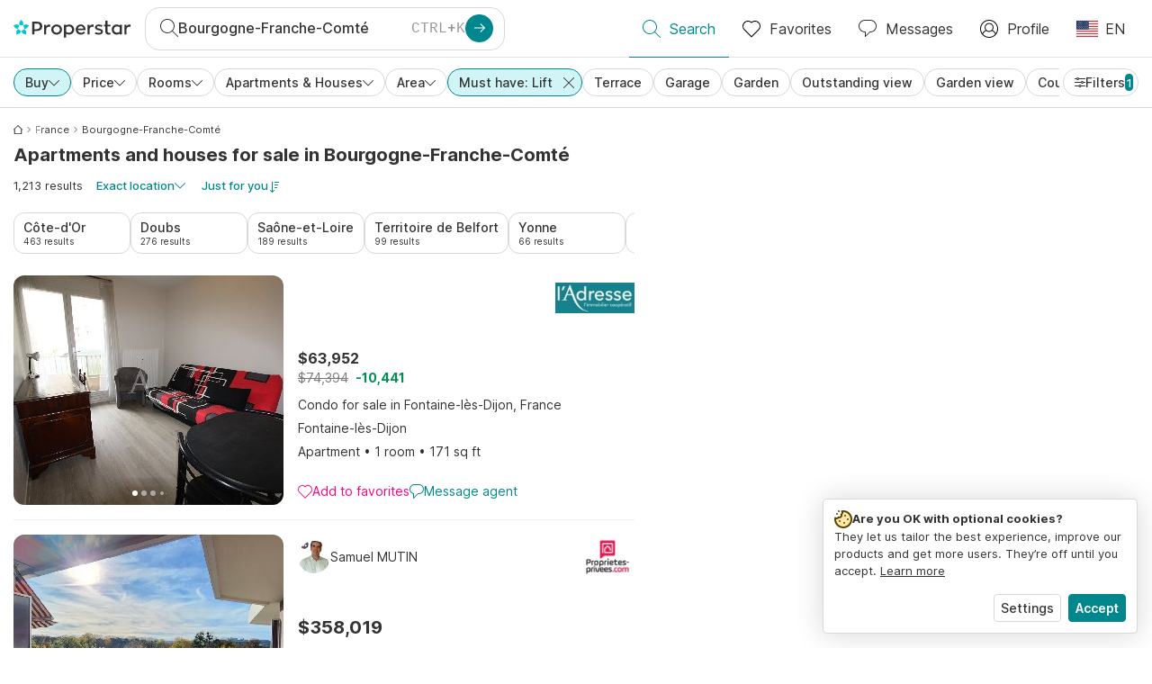

--- FILE ---
content_type: text/html; charset=utf-8
request_url: https://www.properstar.com/france/bourgogne-franche-comte/buy/apartment-house/with-lift
body_size: 114272
content:
<!doctype html>
<html class="html-search-page" dir="ltr" lang="en-US"><head><meta charSet="utf-8"/><link data-chunk="properstar" rel="preload" as="style" href="/assets/properstar.e23f22c980775a3dfac9.css"/><link data-chunk="app" rel="preload" as="script" href="/assets/runtime.5325dcdc18e959a5fa0d.js"/><link data-chunk="app" rel="preload" as="script" href="/assets/10459.d8e631094b6e8baebd32.js"/><link data-chunk="app" rel="preload" as="script" href="/assets/app.abe869f741e114994ea7.js"/><link data-chunk="properstar" rel="preload" as="script" href="/assets/properstar.f5ab23c6aeec9b75e0e9.js"/><link data-chunk="components-modals-AutocompleteModal" rel="preload" as="script" href="/assets/2609.5f88db6b24c936db2438.chunk.js"/><link data-chunk="components-modals-AutocompleteModal" rel="preload" as="script" href="/assets/components-modals-AutocompleteModal.9d5a3f77ea9c362d12d9.chunk.js"/><link data-chunk="containers-SearchProvider" rel="preload" as="script" href="/assets/containers-SearchProvider.27b89287d3a016e1d482.chunk.js"/><link data-chunk="containers-MapSplitPage" rel="preload" as="script" href="/assets/80533.6723bf6d98277cc3da87.chunk.js"/><link data-chunk="containers-MapSplitPage" rel="preload" as="script" href="/assets/82613.f5a579b72aba99fef461.chunk.js"/><link data-chunk="containers-MapSplitPage" rel="preload" as="script" href="/assets/58617.d49a0cad303d71436f7c.chunk.js"/><link data-chunk="containers-MapSplitPage" rel="preload" as="script" href="/assets/11004.331ce58624ff7bba2552.chunk.js"/><link data-chunk="containers-MapSplitPage" rel="preload" as="script" href="/assets/80754.7cfd43cce13e3939bb67.chunk.js"/><link data-chunk="containers-MapSplitPage" rel="preload" as="script" href="/assets/71586.ce63918d538fbff35321.chunk.js"/><link data-chunk="containers-MapSplitPage" rel="preload" as="script" href="/assets/74099.3c2858003651eeab8bb8.chunk.js"/><link data-chunk="containers-MapSplitPage" rel="preload" as="script" href="/assets/containers-MapSplitPage.cc27b754197ec79bd03a.chunk.js"/><link data-chunk="icons-search-thin-svg" rel="preload" as="script" href="/assets/icons-search-thin-svg.51d30ef548b12dbdeb82.chunk.js"/><link data-chunk="icons-arrow-right-thick-svg" rel="preload" as="script" href="/assets/icons-arrow-right-thick-svg.1aa001d3042cd0c62e8d.chunk.js"/><link data-chunk="icons-favorite-thin-svg" rel="preload" as="script" href="/assets/icons-favorite-thin-svg.47886d549791b401322b.chunk.js"/><link data-chunk="icons-chat-thin-svg" rel="preload" as="script" href="/assets/icons-chat-thin-svg.c4583a41af135206b99a.chunk.js"/><link data-chunk="icons-profile-thin-svg" rel="preload" as="script" href="/assets/icons-profile-thin-svg.82245d888bfbfccb4c2b.chunk.js"/><link data-chunk="icons-currency-20px-thin-svg" rel="preload" as="script" href="/assets/icons-currency-20px-thin-svg.1455690bd5209cddd349.chunk.js"/><link data-chunk="icons-left-arrow-svg" rel="preload" as="script" href="/assets/icons-left-arrow-svg.86dbda13201ef1be2208.chunk.js"/><link data-chunk="icons-filter-small-svg" rel="preload" as="script" href="/assets/icons-filter-small-svg.2a06578cb3d906061973.chunk.js"/><link data-chunk="icons-arrow-down-thin-small-svg" rel="preload" as="script" href="/assets/icons-arrow-down-thin-small-svg.c3a7c7661832dd233e2e.chunk.js"/><link data-chunk="icons-cross-thin-small-svg" rel="preload" as="script" href="/assets/icons-cross-thin-small-svg.35086b2c2544e2a151b5.chunk.js"/><link data-chunk="containers-SearchPage" rel="preload" as="script" href="/assets/91033.d005353682dbd1eed970.chunk.js"/><link data-chunk="containers-SearchPage" rel="preload" as="script" href="/assets/66982.127ab01da97826df8364.chunk.js"/><link data-chunk="containers-SearchPage" rel="preload" as="script" href="/assets/43594.565691f665f250e654cf.chunk.js"/><link data-chunk="containers-SearchPage" rel="preload" as="script" href="/assets/82405.9b3d11c07efe5a4eedcf.chunk.js"/><link data-chunk="containers-SearchPage" rel="preload" as="script" href="/assets/2830.e1151fb85e601bf34dea.chunk.js"/><link data-chunk="containers-SearchPage" rel="preload" as="script" href="/assets/90205.40e6d5eeb03f3f21c533.chunk.js"/><link data-chunk="containers-SearchPage" rel="preload" as="script" href="/assets/19204.bbd58a774fc35c487b87.chunk.js"/><link data-chunk="containers-SearchPage" rel="preload" as="script" href="/assets/10535.b9d528ab92590cb75ec0.chunk.js"/><link data-chunk="containers-SearchPage" rel="preload" as="script" href="/assets/84025.cbf26577b4f4170cbb63.chunk.js"/><link data-chunk="containers-SearchPage" rel="preload" as="script" href="/assets/41910.3eba290320d93e275382.chunk.js"/><link data-chunk="containers-SearchPage" rel="preload" as="script" href="/assets/66532.10ff311725aea50cb273.chunk.js"/><link data-chunk="containers-SearchPage" rel="preload" as="script" href="/assets/48610.bbab6f95fc76194bdfcd.chunk.js"/><link data-chunk="containers-SearchPage" rel="preload" as="script" href="/assets/containers-SearchPage.11579ed13066f331f9d0.chunk.js"/><link data-chunk="icons-arrow-right-thin-small-svg" rel="preload" as="script" href="/assets/icons-arrow-right-thin-small-svg.a9b4623940a185d1ef8b.chunk.js"/><link data-chunk="icons-house-thin-small-svg" rel="preload" as="script" href="/assets/icons-house-thin-small-svg.272b86837d92902acda0.chunk.js"/><link data-chunk="icons-icon-sort-thin-svg" rel="preload" as="script" href="/assets/icons-icon-sort-thin-svg.ad1c2d2b0984cd8cd8c4.chunk.js"/><link data-chunk="icons-arrow-left-thin-small-svg" rel="preload" as="script" href="/assets/icons-arrow-left-thin-small-svg.b1d2ef2da8b9bf512cfd.chunk.js"/><link data-chunk="icons-favorite2-svg" rel="preload" as="script" href="/assets/icons-favorite2-svg.52c4a2a27b60ca5a4fac.chunk.js"/><link data-chunk="icons-chat2-svg" rel="preload" as="script" href="/assets/icons-chat2-svg.f5f1c58c195d27c10d97.chunk.js"/><link data-chunk="icons-draw-thin-svg" rel="preload" as="script" href="/assets/icons-draw-thin-svg.20ba7808f778b0455e3c.chunk.js"/><link data-chunk="icons-previous-svg" rel="preload" as="script" href="/assets/icons-previous-svg.baa6deee1ffdb714cfb9.chunk.js"/><link data-chunk="icons-next-svg" rel="preload" as="script" href="/assets/icons-next-svg.cd795a8019b1b138f49c.chunk.js"/><link data-chunk="icons-socialfacebook-svg" rel="preload" as="script" href="/assets/icons-socialfacebook-svg.45c0e9933550c3725da6.chunk.js"/><link data-chunk="icons-socialtwitter-svg" rel="preload" as="script" href="/assets/icons-socialtwitter-svg.0d0a0ffc050433fc8dda.chunk.js"/><link data-chunk="icons-socialinstagram-svg" rel="preload" as="script" href="/assets/icons-socialinstagram-svg.3eb5715768f2dc214b74.chunk.js"/><link data-chunk="icons-sociallinkedin-svg" rel="preload" as="script" href="/assets/icons-sociallinkedin-svg.02d37467ad58d3cddd0d.chunk.js"/><link data-chunk="icons-cookies-svg" rel="preload" as="script" href="/assets/icons-cookies-svg.022f44f6ba18c92f68dd.chunk.js"/><script>
      (function(w,d,s,l,i){w[l]=w[l]||[];gtag('consent','default',{"ad_storage":"denied","ad_user_data":"denied","ad_personalization":"denied","analytics_storage":"denied","personalization":"denied","security_storage":"denied"});
        w[l].push({'gtm.start': new Date().getTime(),event:'gtm.js', "culture":"en-US","countryISO":"us","isTestEnvironment":false,"profile":{"id":635458193,"code":428391,"createdByAccountId":2,"creationDate":"2021-01-12T12:02:46.7","updateDate":"2025-03-26T06:08:44.917","lastVisitDate":"2026-01-29T16:20:53.877","regionalSettings":{"language":"en","currencyId":"EUR","isMetric":true},"profileType":"Bot","botType":"Generic Bot","authenticationState":"GuestUnknown","contactTypes":["Buyer"],"hubSpotContactId":21251326}});
      var f=d.getElementsByTagName(s)[0],j=d.createElement(s),dl=l!='dataLayer'?'&l='+l:'';
      j.async=true;j.src=
      'https://www.googletagmanager.com/gtm.js?id='+i+dl;f.parentNode.insertBefore(j,f);
      function gtag() {w[l].push(arguments);}
      })(window,document,'script','dataLayer','GTM-NLXM2K');
    </script><title data-react-helmet="true">1,213 Apartments and Houses with Lift for Sale in Bourgogne-Franche-Comté | Properstar</title><link data-react-helmet="true" rel="alternate" href="https://www.properstar.com/france/bourgogne-franche-comte/buy/apartment-house/with-lift" hrefLang="en-US"/><link data-react-helmet="true" rel="alternate" href="https://www.properstar.com/search?tt=Sell&amp;pt=Apartment&amp;pt=House&amp;placeId=ChIJQ9gRSYyc8kcRhsLspcJ3AVw&amp;amenities=Lift&amp;c=hr" hrefLang="hr"/><link data-react-helmet="true" rel="alternate" href="https://www.properstar.com/francuzsko/burgundsko-franche-comte/kupit/byt-dom/s-vytahom" hrefLang="sk"/><link data-react-helmet="true" rel="alternate" href="https://www.properstar.ae/search?tt=Sell&amp;pt=Apartment&amp;pt=House&amp;placeId=ChIJQ9gRSYyc8kcRhsLspcJ3AVw&amp;amenities=Lift" hrefLang="ar-AE"/><link data-react-helmet="true" rel="alternate" href="https://www.properstar.at/frankreich/bourgogne-franche-comte/kaufen/wohnung-haus/mit-fahrstuhl" hrefLang="de-AT"/><link data-react-helmet="true" rel="alternate" href="https://www.properstar.be/frankrijk/bourgogne-franche-comte/koop/appartement-huis/met-lift" hrefLang="nl-BE"/><link data-react-helmet="true" rel="alternate" href="https://www.properstar.be/france/bourgogne-franche-comte/acheter/appartement-maison/avec-ascenseur" hrefLang="fr-BE"/><link data-react-helmet="true" rel="alternate" href="https://www.properstar.be/frankreich/bourgogne-franche-comte/kaufen/wohnung-haus/mit-fahrstuhl" hrefLang="de-BE"/><link data-react-helmet="true" rel="alternate" href="https://www.properstar.ca/france/bourgogne-franche-comte/buy/apartment-house/with-lift" hrefLang="en-CA"/><link data-react-helmet="true" rel="alternate" href="https://www.properstar.ca/france/bourgogne-franche-comte/acheter/appartement-maison/avec-ascenseur" hrefLang="fr-CA"/><link data-react-helmet="true" rel="alternate" href="https://www.properstar.ch/france/bourgogne-franche-comte/acheter/appartement-maison/avec-ascenseur" hrefLang="fr-CH"/><link data-react-helmet="true" rel="alternate" href="https://www.properstar.ch/frankreich/bourgogne-franche-comte/kaufen/wohnung-haus/mit-fahrstuhl" hrefLang="de-CH"/><link data-react-helmet="true" rel="alternate" href="https://www.properstar.ch/francia/borgogna-franca-contea/in-vendita/appartamento-casa/con-ascensore" hrefLang="it-CH"/><link data-react-helmet="true" rel="alternate" href="https://www.properstar.co.nz/france/bourgogne-franche-comte/buy/apartment-house/with-lift" hrefLang="en-NZ"/><link data-react-helmet="true" rel="alternate" href="https://www.properstar.co.uk/france/bourgogne-franche-comte/buy/apartment-house/with-lift" hrefLang="en-GB"/><link data-react-helmet="true" rel="alternate" href="https://www.properstar.co.za/france/bourgogne-franche-comte/buy/apartment-house/with-lift" hrefLang="en-ZA"/><link data-react-helmet="true" rel="alternate" href="https://www.properstar.com.au/france/bourgogne-franche-comte/buy/apartment-house/with-lift" hrefLang="en-AU"/><link data-react-helmet="true" rel="alternate" href="https://www.properstar.com.br/franca/borgonha-franco-condado/venda/apartamento-casas/com-elevador" hrefLang="pt-BR"/><link data-react-helmet="true" rel="alternate" href="https://www.properstar.com.mx/francia/borgona-franco-condado/comprar/piso-casa/con-ascensor" hrefLang="es-MX"/><link data-react-helmet="true" rel="alternate" href="https://www.properstar.com.tr/fransa/bourgogne-franche-comte/sat%C4%B1%C5%9F/d%C3%BCz-ev/asansorlu" hrefLang="tr"/><link data-react-helmet="true" rel="alternate" href="https://www.properstar.cz/francie/burgundsko-franche-comte/koupit/apartm%C3%A1n-d%C5%AFm/s-vytahem" hrefLang="cs"/><link data-react-helmet="true" rel="alternate" href="https://www.properstar.de/frankreich/bourgogne-franche-comte/kaufen/wohnung-haus/mit-fahrstuhl" hrefLang="de-DE"/><link data-react-helmet="true" rel="alternate" href="https://www.properstar.dk/frankrig/bourgogne-franche-comte/ejerboliger/lejlighed-villa/med-lift" hrefLang="da"/><link data-react-helmet="true" rel="alternate" href="https://www.properstar.es/francia/borgona-franco-condado/comprar/piso-casa/con-ascensor" hrefLang="es-ES"/><link data-react-helmet="true" rel="alternate" href="https://www.properstar.fr/france/bourgogne-franche-comte/acheter/appartement-maison/avec-ascenseur" hrefLang="fr-FR"/><link data-react-helmet="true" rel="alternate" href="https://www.properstar.gr/%CE%B3%CE%B1%CE%BB%CE%BB%CE%B9%CE%B1/bourgogne-franche-comte/%CE%B1%CE%B3%CE%BF%CF%81%CE%AC/%CE%B4%CE%B9%CE%B1%CE%BC%CE%AD%CF%81%CE%B9%CF%83%CE%BC%CE%B1-%CF%83%CF%80%CE%AF%CF%84%CE%B9/%CE%BC%CE%B5-%CE%B1%CE%BD%CE%B5%CE%BB%CE%BA%CF%85%CF%83%CF%84%CE%AE%CF%81%CE%B1" hrefLang="el"/><link data-react-helmet="true" rel="alternate" href="https://www.properstar.hk/france/bourgogne-franche-comte/buy/apartment-house/with-lift" hrefLang="en-HK"/><link data-react-helmet="true" rel="alternate" href="https://www.properstar.ie/france/bourgogne-franche-comte/buy/apartment-house/with-lift" hrefLang="en-IE"/><link data-react-helmet="true" rel="alternate" href="https://www.properstar.in/france/bourgogne-franche-comte/buy/apartment-house/with-lift" hrefLang="en-IN"/><link data-react-helmet="true" rel="alternate" href="https://www.properstar.it/francia/borgogna-franca-contea/in-vendita/appartamento-casa/con-ascensore" hrefLang="it"/><link data-react-helmet="true" rel="alternate" href="https://www.properstar.jp/%E3%83%95%E3%83%A9%E3%83%B3%E3%82%B9/%E3%83%95%E3%83%AB%E3%82%B3%E3%83%BC%E3%83%8B%E3%83%A5%E3%83%95%E3%83%A9%E3%83%B3%E3%82%B7%E3%83%A5%E3%82%B3%E3%83%B3%E3%83%86/%E8%B2%B7%E3%81%86/%E3%82%A2%E3%83%91%E3%83%BC%E3%83%88-%E4%BD%8F%E5%AE%85/%E3%83%AA%E3%83%95%E3%83%88-%E4%BB%98%E3%81%8D" hrefLang="ja"/><link data-react-helmet="true" rel="alternate" href="https://www.properstar.li/frankreich/bourgogne-franche-comte/kaufen/wohnung-haus/mit-fahrstuhl" hrefLang="de-LI"/><link data-react-helmet="true" rel="alternate" href="https://www.properstar.lu/france/bourgogne-franche-comte/acheter/appartement-maison/avec-ascenseur" hrefLang="fr-LU"/><link data-react-helmet="true" rel="alternate" href="https://www.properstar.lu/frankreich/bourgogne-franche-comte/kaufen/wohnung-haus/mit-fahrstuhl" hrefLang="de-LU"/><link data-react-helmet="true" rel="alternate" href="https://www.properstar.mu/france/bourgogne-franche-comte/buy/apartment-house/with-lift" hrefLang="en-MU"/><link data-react-helmet="true" rel="alternate" href="https://www.properstar.nl/frankrijk/bourgogne-franche-comte/koop/appartement-huis/met-lift" hrefLang="nl"/><link data-react-helmet="true" rel="alternate" href="https://www.properstar.ph/france/bourgogne-franche-comte/buy/apartment-house/with-lift" hrefLang="en-PH"/><link data-react-helmet="true" rel="alternate" href="https://www.properstar.pl/francja/burgundia-franche-comte/sprzedaz/apartament-dom/z-winda" hrefLang="pl"/><link data-react-helmet="true" rel="alternate" href="https://www.properstar.pt/franca/borgonha-franco-condado/venda/apartamento-casas/com-elevador" hrefLang="pt-PT"/><link data-react-helmet="true" rel="alternate" href="https://www.properstar.qa/search?tt=Sell&amp;pt=Apartment&amp;pt=House&amp;placeId=ChIJQ9gRSYyc8kcRhsLspcJ3AVw&amp;amenities=Lift" hrefLang="ar-QA"/><link data-react-helmet="true" rel="alternate" href="https://www.properstar.ro/franta/bourgogne-franche-comte/cumpara/apartament-casa/cu-lift" hrefLang="ro"/><link data-react-helmet="true" rel="alternate" href="https://www.properstar.ru/%D1%84%D1%80%D0%B0%D0%BD%D1%86%D0%B8%D1%8F/%D0%B1%D1%83%D1%80%D0%B3%D0%BE%D0%BD%D1%8C-%D1%84%D1%80%D0%B0%D0%BD%D1%88-%D0%BA%D0%BE%D0%BD%D1%82%D0%B5/%D0%BF%D1%80%D0%BE%D0%B4%D0%B0%D0%B6%D0%B0/%D0%BA%D0%B2%D0%B0%D1%80%D1%82%D0%B8%D1%80-%D0%B4%D0%BE%D0%BC%D0%BE%D0%B2/%D1%81-%D0%BB%D0%B8%D1%84%D1%82%D0%BE%D0%BC" hrefLang="ru"/><link data-react-helmet="true" rel="alternate" href="https://www.properstar.se/frankrike/bourgogne-franche-comte/kopa/lagenhet-hus/med-hiss" hrefLang="sv"/><link data-react-helmet="true" rel="alternate" href="https://www.properstar.sg/france/bourgogne-franche-comte/buy/apartment-house/with-lift" hrefLang="en-SG"/><link data-react-helmet="true" rel="alternate" href="https://www.sodichan.com/search?tt=Sell&amp;pt=Apartment&amp;pt=House&amp;placeId=ChIJQ9gRSYyc8kcRhsLspcJ3AVw&amp;amenities=Lift" hrefLang="zh"/><link data-react-helmet="true" rel="alternate" href="https://www.sodichan.com/search?tt=Sell&amp;pt=Apartment&amp;pt=House&amp;placeId=ChIJQ9gRSYyc8kcRhsLspcJ3AVw&amp;amenities=Lift&amp;c=zh-Hans-HK" hrefLang="zh-Hans-HK"/><link data-react-helmet="true" rel="canonical" href="https://www.properstar.com/france/bourgogne-franche-comte/buy/apartment-house/with-lift"/><link data-react-helmet="true" rel="next" href="https://www.properstar.com/france/bourgogne-franche-comte/buy/apartment-house/with-lift?p=2"/><meta data-react-helmet="true" name="robots" content="index, follow"/><meta data-react-helmet="true" name="apple-itunes-app" content="app-id=1253028900, app-argument=listglobally.properstar://search?transactionType=Sell&amp;propertyTypes=%5B%22Apartment%22%2C%22House%22%5D&amp;placeId=ChIJQ9gRSYyc8kcRhsLspcJ3AVw&amp;amenities=%5B%22Lift%22%5D&amp;currency=USD"/><meta data-react-helmet="true" name="description" content="Discover 1,213 apartments and houses with lift for sale in Bourgogne-Franche-Comté on Properstar. Find your ideal home in Bourgogne-Franche-Comté."/><meta data-react-helmet="true" property="og:type" content="website"/><meta data-react-helmet="true" property="og:title" content="1,213 Apartments and Houses with Lift for Sale in Bourgogne-Franche-Comté | Properstar"/><meta data-react-helmet="true" property="og:description" content="Discover 1,213 apartments and houses with lift for sale in Bourgogne-Franche-Comté on Properstar. Find your ideal home in Bourgogne-Franche-Comté."/><meta data-react-helmet="true" property="og:site_name" content="Properstar"/><meta data-react-helmet="true" property="og:locale" content="en_US"/><meta data-react-helmet="true" property="og:image" content="https://res.listglobally.com/places/ChIJQ9gRSYyc8kcRhsLspcJ3AVw/9e85770d939fd1de1a2463297f0b4992?fit=fill&amp;w=800&amp;h=420"/><meta data-react-helmet="true" property="og:image:width" content="800"/><meta data-react-helmet="true" property="og:image:height" content="420"/><meta data-react-helmet="true" property="og:url" content="https://www.properstar.com/france/bourgogne-franche-comte/buy/apartment-house/with-lift"/><link rel="icon" type="image/png" href="/assets/properstar/favicon-16x16.png" sizes="16x16"/><link rel="icon" type="image/png" href="/assets/properstar/favicon-32x32.png" sizes="32x32"/><link rel="icon" type="image/png" href="/assets/properstar/favicon-96x96.png" sizes="96x96"/><link rel="icon" type="image/png" href="/assets/properstar/favicon-120x120.png" sizes="120x120"/><link rel="icon" type="image/png" sizes="192x192" href="/assets/properstar/android-icon-192x192.png"/><link rel="apple-touch-icon-precomposed" sizes="57x57" href="/assets/properstar/apple-touch-icon-57x57.png"/><link rel="apple-touch-icon-precomposed" sizes="60x60" href="/assets/properstar/apple-touch-icon-60x60.png"/><link rel="apple-touch-icon-precomposed" sizes="72x72" href="/assets/properstar/apple-touch-icon-72x72.png"/><link rel="apple-touch-icon-precomposed" sizes="76x76" href="/assets/properstar/apple-touch-icon-76x76.png"/><link rel="apple-touch-icon-precomposed" sizes="114x114" href="/assets/properstar/apple-touch-icon-114x114.png"/><link rel="apple-touch-icon-precomposed" sizes="120x120" href="/assets/properstar/apple-touch-icon-120x120.png"/><link rel="apple-touch-icon-precomposed" sizes="144x144" href="/assets/properstar/apple-touch-icon-144x144.png"/><link rel="apple-touch-icon-precomposed" sizes="152x152" href="/assets/properstar/apple-touch-icon-152x152.png"/><link rel="apple-touch-icon-precomposed" sizes="180x180" href="/assets/properstar/apple-touch-icon-180x180.png"/><link rel="mask-icon" href="/assets/properstar/safari-pinned-tab.svg" color="#00878E"/><meta name="msapplication-TileColor" content="#00878E"/><meta name="msapplication-TileImage" content="/assets/properstar/mstile-144x144.png"/><meta name="msapplication-square70x70logo" content="/assets/properstar/mstile-70x70.png"/><meta name="msapplication-square150x150logo" content="/assets/properstar/mstile-150x150.png"/><meta name="msapplication-wide310x150logo" content="/assets/properstar/mstile-310x150.png"/><meta name="msapplication-square310x310logo" content="/assets/properstar/mstile-310x310.png"/><link rel="manifest" href="/assets/properstar/manifest.webmanifest"/><meta name="theme-color" content="#00878E"/><link rel="shortcut icon" type="image/x-icon" href="/assets/properstar/favicon.ico"/><meta name="application-name" content="Properstar"/><meta name="format-detection" content="telephone=no"/><meta name="viewport" content="width=device-width, initial-scale=1.0, maximum-scale=1.0, user-scalable=no, viewport-fit=cover, interactive-widget=resizes-content"/><script data-react-helmet="true" type="application/ld+json">{"@context":"http://schema.org","@type":"BreadcrumbList","itemListElement":[{"@type":"ListItem","position":1,"name":"Homepage","item":"https://www.properstar.com/"},{"@type":"ListItem","position":2,"name":"France","item":"https://www.properstar.com/france/buy/apartment-house/with-lift"},{"@type":"ListItem","position":3,"name":"Bourgogne-Franche-Comté","item":"https://www.properstar.com/france/bourgogne-franche-comte/buy/apartment-house/with-lift"}]}</script><script data-react-helmet="true" type="application/ld+json">{"@context":"https://schema.org","@type":"ItemList","name":"Condo and Home for sale in Bourgogne-Franche-Comté","numberOfItems":1213,"itemListElement":[{"@type":"ListItem","position":1,"item":{"@type":"RealEstateListing","name":"Condo for sale in Fontaine-lès-Dijon, France","url":"https://www.properstar.com/listing/103603249","datePosted":"2025-01-18","mainEntity":{"@type":"Apartment","address":{"@type":"PostalAddress","addressLocality":"Fontaine-lès-Dijon","addressRegion":"Bourgogne-Franche-Comté","addressCountry":"FR"}},"offers":{"@type":"Offer","availability":"https://schema.org/InStock","price":63953,"priceCurrency":"USD"}}},{"@type":"ListItem","position":2,"item":{"@type":"RealEstateListing","name":"Condo for sale, 35, cours du Parc, PARC (Dijon, France)","url":"https://www.properstar.com/listing/113316467","datePosted":"2026-01-22","mainEntity":{"@type":"Apartment","numberOfBedrooms":3,"numberOfBathroomsTotal":1,"address":{"@type":"PostalAddress","addressLocality":"Dijon","addressRegion":"Bourgogne-Franche-Comté","addressCountry":"FR"}},"offers":{"@type":"Offer","availability":"https://schema.org/InStock","price":358019,"priceCurrency":"USD"}}},{"@type":"ListItem","position":3,"item":{"@type":"RealEstateListing","name":"Condo for sale, 33, rue de l'Île (Dijon, France)","url":"https://www.properstar.com/listing/113344858","datePosted":"2026-01-23","mainEntity":{"@type":"Apartment","numberOfBedrooms":2,"address":{"@type":"PostalAddress","addressLocality":"Dijon","addressRegion":"Bourgogne-Franche-Comté","addressCountry":"FR"}},"offers":{"@type":"Offer","availability":"https://schema.org/InStock","price":251452,"priceCurrency":"USD"}}},{"@type":"ListItem","position":4,"item":{"@type":"RealEstateListing","name":"Condo for sale in Lons-le-Saunier, France","url":"https://www.properstar.com/listing/113210745","datePosted":"2026-01-19","mainEntity":{"@type":"Apartment","numberOfBedrooms":2,"address":{"@type":"PostalAddress","addressLocality":"Lons-le-Saunier","addressRegion":"Bourgogne-Franche-Comté","addressCountry":"FR"}},"offers":{"@type":"Offer","availability":"https://schema.org/InStock","price":179489,"priceCurrency":"USD"}}},{"@type":"ListItem","position":5,"item":{"@type":"RealEstateListing","name":"Condo for sale in Lons-le-Saunier, France","url":"https://www.properstar.com/listing/110619376","datePosted":"2025-10-05","mainEntity":{"@type":"Apartment","numberOfBedrooms":3,"numberOfBathroomsTotal":1,"address":{"@type":"PostalAddress","addressLocality":"Lons-le-Saunier","addressRegion":"Bourgogne-Franche-Comté","addressCountry":"FR"}},"offers":{"@type":"Offer","availability":"https://schema.org/InStock","price":101778,"priceCurrency":"USD"}}}]}</script><link data-chunk="properstar" rel="stylesheet" href="/assets/properstar.e23f22c980775a3dfac9.css"/></head><body><noscript><iframe style="display:none;visibility:hidden" src="//www.googletagmanager.com/ns.html?id=GTM-NLXM2K" height="0" width="0"></iframe></noscript><main id="app"><div class="split-template  search-page-split-container has-search-filters"><div class="header"><div class="header-inner"><div class="header-inner-logo"><a class="link header-inner-logo-link" data-gtm-nav-click="Logo" href="/"></a></div><div class="filter-autocomplete-wrapper"><button type="button" class="autocomplete-cta-button filter-autocomplete-cta btn btn-outline-secondary"><div class="icon-bubble-wrapper"><i class="icon" aria-hidden="true"><span class="icon-wrapper" data-icon-name="search-thin"><svg width="20" height="20"><defs><path id="search-thin_svg__a" d="M8 15c-3.86 0-7-3.141-7-7 0-3.86 3.14-7 7-7s7 3.14 7 7c0 3.859-3.14 7-7 7m11.854 4.146l-5.863-5.862A7.958 7.958 0 0016 8c0-4.411-3.59-8-8-8-4.411 0-8 3.589-8 8 0 4.41 3.589 8 8 8a7.958 7.958 0 005.284-2.01l5.862 5.864a.502.502 0 00.708 0 .502.502 0 000-.708"></path></defs><use xlink:href="#search-thin_svg__a" fill-rule="evenodd"></use></svg></span></i></div><div class="search-target-values"><span class="search-target-name">Bourgogne-Franche-Comté</span></div><i class="icon btn btn-primary btn-sm icon-only with-icon autocomplete-cta-arrow small" aria-hidden="true"><span class="icon-wrapper" data-icon-name="arrow-right-thick"><svg viewBox="0 0 20 20"><path d="M1 9h15.586l-5.293-5.293a.999.999 0 111.414-1.414l7 7a.999.999 0 010 1.414l-7 7a.997.997 0 01-1.414 0 .999.999 0 010-1.414L16.586 11H1a1 1 0 110-2" fill-rule="evenodd"></path></svg></span></i></button></div><nav class="main-navigation"><li class="list-item main-navigation-item primary-item"><a aria-current="page" class="link main-navigation-item-link active" data-gtm-nav-click="Search" href="/"><i class="icon" aria-hidden="true"><span class="icon-wrapper" data-icon-name="search-thin"><svg width="20" height="20"><defs><path id="search-thin_svg__a" d="M8 15c-3.86 0-7-3.141-7-7 0-3.86 3.14-7 7-7s7 3.14 7 7c0 3.859-3.14 7-7 7m11.854 4.146l-5.863-5.862A7.958 7.958 0 0016 8c0-4.411-3.59-8-8-8-4.411 0-8 3.589-8 8 0 4.41 3.589 8 8 8a7.958 7.958 0 005.284-2.01l5.862 5.864a.502.502 0 00.708 0 .502.502 0 000-.708"></path></defs><use xlink:href="#search-thin_svg__a" fill-rule="evenodd"></use></svg></span></i><span class="nav-item-text">Search</span></a></li><li class="list-item main-navigation-item primary-item"><a class="link main-navigation-item-link" data-gtm-nav-click="Favorites" href="/favorites"><i class="icon" aria-hidden="true"><span class="icon-wrapper" data-icon-name="favorite-thin"><svg width="20" height="20" viewBox="0 0 20 20"><g fill-rule="evenodd"><path d="M6.065 2a5.052 5.052 0 00-3.582 1.48A5.04 5.04 0 001 7.062c0 1.353.527 2.625 1.483 3.582L10 18.16l7.517-7.516A5.036 5.036 0 0019 7.062a5.036 5.036 0 00-1.483-3.582 5.072 5.072 0 00-7.163 0 .499.499 0 01-.707 0A5.052 5.052 0 006.065 2M10 19.367a.5.5 0 01-.353-.146l-7.871-7.87A6.027 6.027 0 010 7.062c0-1.62.631-3.143 1.776-4.289C4.026.523 7.621.416 10 2.446c2.38-2.03 5.974-1.924 8.224.327A6.027 6.027 0 0120 7.063a6.027 6.027 0 01-1.776 4.288l-7.87 7.87a.504.504 0 01-.354.146" fill-rule="nonzero"></path></g></svg></span></i><span class="nav-item-text">Favorites</span></a></li><li class="list-item main-navigation-item primary-item"><a href="/messages/" class="link main-navigation-item-link" data-gtm-nav-click="Chat"><i class="icon" aria-hidden="true"><span class="icon-wrapper" data-icon-name="chat-thin"><svg viewBox="0 0 20 20"><path d="M7 1C3.691 1 1 3.691 1 7s2.691 6 6 6h.5a.5.5 0 01.5.5v3.793l4.146-4.147A.504.504 0 0112.5 13h.5c3.309 0 6-2.691 6-6s-2.691-6-6-6H7zm.5 18a.5.5 0 01-.5-.5V14c-3.86 0-7-3.141-7-7s3.14-7 7-7h6c3.86 0 7 3.141 7 7s-3.14 7-7 7h-.293l-4.853 4.854A.504.504 0 017.5 19z" fill="#333" fill-rule="evenodd"></path></svg></span></i><span class="nav-item-text">Messages</span></a></li><li class="list-item main-navigation-item profile-settings settings-holder"><div class="profile-settings-dropdown dropdown dropup"><button data-gtm-nav-click="Profile" aria-haspopup="true" class="btn btn-dropdown-toggle main-navigation-item-link" aria-expanded="false"><i class="icon" aria-hidden="true"><span class="icon-wrapper" data-icon-name="profile-thin"><svg width="20" height="20" viewBox="0 0 20 20"><g fill-rule="evenodd"><path d="M10 0C4.48 0 0 4.48 0 10s4.48 10 10 10 10-4.48 10-10S15.52 0 10 0zM6.706 12.261a7.54 7.54 0 00-3.524 3.612A8.981 8.981 0 0010 19a8.981 8.981 0 006.818-3.127 7.54 7.54 0 00-3.524-3.612A4.98 4.98 0 0110 13.5a4.98 4.98 0 01-3.294-1.239zm10.787 2.724A8.954 8.954 0 0019 10c0-4.967-4.033-9-9-9s-9 4.033-9 9c0 1.843.555 3.558 1.507 4.985A8.547 8.547 0 016 11.5a5.003 5.003 0 014-8 5.003 5.003 0 014 8 8.548 8.548 0 013.492 3.486zM10 12.5c-2.208 0-4-1.792-4-4 0-2.207 1.792-4 4-4s4 1.793 4 4c0 2.208-1.792 4-4 4z"></path></g></svg></span></i><span class="nav-item-text">Profile</span></button><div tabindex="-1" role="menu" aria-hidden="true" class="dropdown-menu dropdown-menu-end" data-bs-popper="static"></div></div></li><li class="list-item regional-settings users-allowed"><div class="regional-setting-dropdown dropdown"><button data-gtm-nav-click="Regional Settings" aria-haspopup="true" class="btn btn-dropdown-toggle main-navigation-item-link" aria-expanded="false"><div class="culture-item"><div class="flag"><picture><source srcSet="/assets/flags/1x/us.png 1x, /assets/flags/2x/us.png 2x"/><img src="/assets/flags/1x/us.png" alt="US"/></picture></div><div class="captions"><div class="primary-caption">EN</div></div></div></button><div tabindex="-1" role="menu" aria-hidden="true" class="dropdown-menu dropdown-menu-end" data-bs-popper="static"><div class="settings-holder-panel regional-panel"><span class="settings-holder-panel-title">Browsing preferences</span><button type="button" data-gtm-nav-click="Regional Settings - Culture" class="settings-holder-item btn btn-tertiary"><div class="button-content"><div class="flag"><picture><source srcSet="/assets/flags/1x/us.png 1x, /assets/flags/2x/us.png 2x"/><img src="/assets/flags/1x/us.png" alt="US"/></picture></div>English, United States</div></button><button type="button" data-gtm-nav-click="Regional Settings - Currency" class="settings-holder-item btn btn-tertiary with-icon"><div class="button-icon icon-left have-icon"><i class="icon" aria-hidden="true"><span class="icon-wrapper" data-icon-name="currency-20px-thin"><svg width="20" height="20"><path d="M9.5 0C14.165 0 18 1.678 18 4l.001 1.382C19.247 6.068 20 6.971 20 8v3c0 1.281-1.168 2.366-2.998 3.082L17 16c0 2.322-3.835 4-8.5 4S0 18.322 0 16v-3c0-1.281 1.168-2.366 2.998-3.082v-.3C1.753 8.932 1 8.029 1 7V4c0-2.322 3.835-4 8.5-4zm6.502 14.927C14.566 16.195 11.732 17 8.5 17s-6.064-.805-7.501-2.072L1 16c0 1.544 3.328 3 7.5 3s7.5-1.456 7.5-3l.002-1.073zM3 11l-.152.069C1.695 11.607 1 12.294 1 13c0 1.544 3.328 3 7.5 3 2.469 0 4.642-.51 6.005-1.246-.936.16-1.949.246-3.005.246C6.835 15 3 13.322 3 11zm16.002-1.073C17.566 11.195 14.732 12 11.5 12c-2.981 0-5.624-.685-7.143-1.786l-.358-.131L4 11c0 1.544 3.328 3 7.5 3s7.5-1.456 7.5-3l.002-1.073zm-1-3.378L18 7c0 2.149-3.285 3.747-7.473 3.973L11.5 11c4.172 0 7.5-1.456 7.5-3 0-.51-.363-1.01-.999-1.451zm-1-.622C15.566 7.195 12.732 8 9.5 8s-6.064-.805-7.501-2.072L2 7c0 1.544 3.328 3 7.5 3S17 8.544 17 7l.002-1.073zM9.5 1C5.328 1 2 2.456 2 4s3.328 3 7.5 3S17 5.544 17 4c0-1.508-3.175-2.932-7.21-2.998L9.5 1z" fill="#333" fill-rule="evenodd"></path></svg></span></i></div><div class="button-content">USD</div></button></div></div></div></li></nav></div></div><div class="search-filters"><div class="search-inner-autocomplete"><button type="button" class="autocomplete-back-button btn btn-secondary btn-white btn-md icon-only with-icon"><div class="button-icon icon-left have-icon"><i class="icon" aria-hidden="true"><span class="icon-wrapper" data-icon-name="left-arrow"><svg width="20" height="20" viewBox="0 0 20 20"><g fill-rule="evenodd"><path d="M19.5 9H1.707l7.147-7.146a.502.502 0 00-.708-.708l-8 8a.502.502 0 000 .708l8 8a.502.502 0 00.708 0 .502.502 0 000-.708L1.707 10H19.5a.5.5 0 000-1" fill-rule="nonzero"></path></g></svg></span></i></div><div class="button-content"></div></button><div class="filter-autocomplete-wrapper"><button type="button" class="autocomplete-cta-button filter-autocomplete-cta btn btn-outline-secondary"><div class="icon-bubble-wrapper"><i class="icon" aria-hidden="true"><span class="icon-wrapper" data-icon-name="search-thin"><svg width="20" height="20"><defs><path id="search-thin_svg__a" d="M8 15c-3.86 0-7-3.141-7-7 0-3.86 3.14-7 7-7s7 3.14 7 7c0 3.859-3.14 7-7 7m11.854 4.146l-5.863-5.862A7.958 7.958 0 0016 8c0-4.411-3.59-8-8-8-4.411 0-8 3.589-8 8 0 4.41 3.589 8 8 8a7.958 7.958 0 005.284-2.01l5.862 5.864a.502.502 0 00.708 0 .502.502 0 000-.708"></path></defs><use xlink:href="#search-thin_svg__a" fill-rule="evenodd"></use></svg></span></i></div><div class="search-target-values"><span class="search-target-name">Bourgogne-Franche-Comté</span></div></button></div><div class="save-search-group"></div></div><div class="search-inner" body-scroll-lock-ignore="true"><div></div><div class="search-filter-mobile-btn"><button class="filter-button more-button btn btn-outline-secondary btn-sm rounded-pill with-icon with-counter"><div class="button-icon icon-left have-icon"><i class="icon small" aria-hidden="true"><span class="icon-wrapper" data-icon-name="filter-small"><svg width="12" height="12"><path fill-rule="evenodd" d="M6 10a.501.501 0 01-.5-.5c0-.275.225-.5.5-.5s.5.225.5.5-.225.5-.5.5m5.5-1H7.408C7.201 8.419 6.651 8 6 8c-.651 0-1.201.419-1.408 1H.5a.5.5 0 000 1h4.092c.207.581.757 1 1.408 1 .651 0 1.201-.419 1.408-1H11.5a.5.5 0 000-1m-3-3a.501.501 0 01-.5-.5c0-.275.225-.5.5-.5s.5.225.5.5-.225.5-.5.5m3-1H9.908c-.207-.581-.757-1-1.408-1-.651 0-1.201.419-1.408 1H.5a.5.5 0 000 1h6.592c.207.581.757 1 1.408 1 .651 0 1.201-.419 1.408-1H11.5a.5.5 0 000-1m-8-4c.275 0 .5.225.5.5s-.225.5-.5.5a.501.501 0 01-.5-.5c0-.275.225-.5.5-.5m-3 1h1.592c.207.581.757 1 1.408 1 .651 0 1.201-.419 1.408-1H11.5a.5.5 0 000-1H4.908C4.701.419 4.151 0 3.5 0c-.651 0-1.201.419-1.408 1H.5a.5.5 0 000 1"></path></svg></span></i></div><div class="button-content"><span>Filters</span></div><div class="button-icon icon-right have-counter"><div class="counter">1</div></div></button><button type="button" class="filter-button more-button btn btn-outline-secondary btn-sm rounded-pill with-icon with-counter"><div class="button-icon icon-left have-icon"><i class="icon small" aria-hidden="true"><span class="icon-wrapper" data-icon-name="filter-small"><svg width="12" height="12"><path fill-rule="evenodd" d="M6 10a.501.501 0 01-.5-.5c0-.275.225-.5.5-.5s.5.225.5.5-.225.5-.5.5m5.5-1H7.408C7.201 8.419 6.651 8 6 8c-.651 0-1.201.419-1.408 1H.5a.5.5 0 000 1h4.092c.207.581.757 1 1.408 1 .651 0 1.201-.419 1.408-1H11.5a.5.5 0 000-1m-3-3a.501.501 0 01-.5-.5c0-.275.225-.5.5-.5s.5.225.5.5-.225.5-.5.5m3-1H9.908c-.207-.581-.757-1-1.408-1-.651 0-1.201.419-1.408 1H.5a.5.5 0 000 1h6.592c.207.581.757 1 1.408 1 .651 0 1.201-.419 1.408-1H11.5a.5.5 0 000-1m-8-4c.275 0 .5.225.5.5s-.225.5-.5.5a.501.501 0 01-.5-.5c0-.275.225-.5.5-.5m-3 1h1.592c.207.581.757 1 1.408 1 .651 0 1.201-.419 1.408-1H11.5a.5.5 0 000-1H4.908C4.701.419 4.151 0 3.5 0c-.651 0-1.201.419-1.408 1H.5a.5.5 0 000 1"></path></svg></span></i></div><div class="button-content"><span>Filters</span></div><div class="button-icon icon-right have-counter"><div class="counter">1</div></div></button></div><div class="filter-groups"><div class="dropdown-drawer search-filter-item filter-btn filter-types-dropdown"><button type="button" class="trigger-btn btn btn-outline-primary btn-sm rounded-pill btn-block with-icon"><div class="button-content"><span>Buy</span></div><div class="button-icon icon-right have-icon"><i class="icon small" aria-hidden="true"><span class="icon-wrapper" data-icon-name="arrow-down-thin-small"><svg width="12" height="12" viewBox="0 0 12 12"><g fill-rule="evenodd"><path d="M11.854 3.854l-5.5 5.5a.502.502 0 01-.708 0l-5.5-5.5a.502.502 0 01.708-.708L6 8.293l5.146-5.147a.502.502 0 01.708.708z"></path></g></svg></span></i></div></button></div><div class="dropdown-drawer search-filter-item"><div class="resetable-filter-btn"><button type="button" class="trigger-btn trigger-btn btn btn-outline-secondary btn-sm rounded-pill with-icon"><div class="button-content"><span><span>Price</span></span></div><div class="button-icon icon-right have-icon"><i class="icon small" aria-hidden="true"><span class="icon-wrapper" data-icon-name="arrow-down-thin-small"><svg width="12" height="12" viewBox="0 0 12 12"><g fill-rule="evenodd"><path d="M11.854 3.854l-5.5 5.5a.502.502 0 01-.708 0l-5.5-5.5a.502.502 0 01.708-.708L6 8.293l5.146-5.147a.502.502 0 01.708.708z"></path></g></svg></span></i></div></button></div></div><div class="dropdown-drawer search-filter-item"><div class="resetable-filter-btn"><button type="button" class="trigger-btn trigger-btn btn btn-outline-secondary btn-sm rounded-pill with-icon"><div class="button-content"><span><span>Rooms</span></span></div><div class="button-icon icon-right have-icon"><i class="icon small" aria-hidden="true"><span class="icon-wrapper" data-icon-name="arrow-down-thin-small"><svg width="12" height="12" viewBox="0 0 12 12"><g fill-rule="evenodd"><path d="M11.854 3.854l-5.5 5.5a.502.502 0 01-.708 0l-5.5-5.5a.502.502 0 01.708-.708L6 8.293l5.146-5.147a.502.502 0 01.708.708z"></path></g></svg></span></i></div></button></div></div><div class="dropdown-drawer search-filter-item filter-btn filter-types-dropdown"><button type="button" class="trigger-btn btn btn-outline-secondary btn-sm rounded-pill btn-block with-icon"><div class="button-content"><span>Apartments &amp; Houses</span></div><div class="button-icon icon-right have-icon"><i class="icon small" aria-hidden="true"><span class="icon-wrapper" data-icon-name="arrow-down-thin-small"><svg width="12" height="12" viewBox="0 0 12 12"><g fill-rule="evenodd"><path d="M11.854 3.854l-5.5 5.5a.502.502 0 01-.708 0l-5.5-5.5a.502.502 0 01.708-.708L6 8.293l5.146-5.147a.502.502 0 01.708.708z"></path></g></svg></span></i></div></button></div><div class="dropdown-drawer search-filter-item"><div class="resetable-filter-btn"><button type="button" class="trigger-btn trigger-btn btn btn-outline-secondary btn-sm rounded-pill with-icon"><div class="button-content"><span><span>Area</span></span></div><div class="button-icon icon-right have-icon"><i class="icon small" aria-hidden="true"><span class="icon-wrapper" data-icon-name="arrow-down-thin-small"><svg width="12" height="12" viewBox="0 0 12 12"><g fill-rule="evenodd"><path d="M11.854 3.854l-5.5 5.5a.502.502 0 01-.708 0l-5.5-5.5a.502.502 0 01.708-.708L6 8.293l5.146-5.147a.502.502 0 01.708.708z"></path></g></svg></span></i></div></button></div></div><div class="filter-btn-group"><div class="dropdown-drawer filter-btn"><div class="resetable-filter-btn"><button type="button" class="trigger-btn selected btn btn-outline-primary btn-sm rounded-pill"><span>Must have: Lift</span></button><button type="button" class="reset-btn btn btn-secondary btn-sm icon-only with-icon"><div class="button-content"></div><div class="button-icon icon-right have-icon"><i class="icon small" aria-hidden="true"><span class="icon-wrapper" data-icon-name="cross-thin-small"><svg width="12" height="12"><path fill-rule="evenodd" d="M11.85 11.15L6.71 6 11.85.86a.5.5 0 00-.7-.71L6 5.29.85.15a.5.5 0 00-.7.7L5.29 6 .15 11.15a.5.5 0 00.7.7L6 6.71l5.15 5.14a.5.5 0 00.7 0 .5.5 0 000-.7"></path></svg></span></i></div></button></div></div><button type="button" class="trigger-btn btn btn-outline-secondary btn-sm rounded-pill"><span>Terrace</span></button><button type="button" class="trigger-btn btn btn-outline-secondary btn-sm rounded-pill"><span>Garage</span></button><button type="button" class="trigger-btn btn btn-outline-secondary btn-sm rounded-pill"><span>Garden</span></button><button type="button" class="trigger-btn btn btn-outline-secondary btn-sm rounded-pill"><span>Outstanding view</span></button><button type="button" class="trigger-btn btn btn-outline-secondary btn-sm rounded-pill"><span>Garden view</span></button><button type="button" class="trigger-btn btn btn-outline-secondary btn-sm rounded-pill"><span>Countryside view</span></button></div></div><div class="search-action"><button type="button" class="filter-button more-button btn btn-outline-secondary btn-sm rounded-pill with-icon with-counter"><div class="button-icon icon-left have-icon"><i class="icon small" aria-hidden="true"><span class="icon-wrapper" data-icon-name="filter-small"><svg width="12" height="12"><path fill-rule="evenodd" d="M6 10a.501.501 0 01-.5-.5c0-.275.225-.5.5-.5s.5.225.5.5-.225.5-.5.5m5.5-1H7.408C7.201 8.419 6.651 8 6 8c-.651 0-1.201.419-1.408 1H.5a.5.5 0 000 1h4.092c.207.581.757 1 1.408 1 .651 0 1.201-.419 1.408-1H11.5a.5.5 0 000-1m-3-3a.501.501 0 01-.5-.5c0-.275.225-.5.5-.5s.5.225.5.5-.225.5-.5.5m3-1H9.908c-.207-.581-.757-1-1.408-1-.651 0-1.201.419-1.408 1H.5a.5.5 0 000 1h6.592c.207.581.757 1 1.408 1 .651 0 1.201-.419 1.408-1H11.5a.5.5 0 000-1m-8-4c.275 0 .5.225.5.5s-.225.5-.5.5a.501.501 0 01-.5-.5c0-.275.225-.5.5-.5m-3 1h1.592c.207.581.757 1 1.408 1 .651 0 1.201-.419 1.408-1H11.5a.5.5 0 000-1H4.908C4.701.419 4.151 0 3.5 0c-.651 0-1.201.419-1.408 1H.5a.5.5 0 000 1"></path></svg></span></i></div><div class="button-content"><span>Filters</span></div><div class="button-icon icon-right have-counter"><div class="counter">1</div></div></button><div class="save-search-group"></div></div></div></div><div class="split-template-content"><div class="split-template-content-panels"><div class="split-template-content-panels-pane __1"><div class="pane-inner"><div class="results-list search-page-results grid-container"><div class="search-head "><div class="breadcrumb-container"><nav class="" aria-label="breadcrumb"><ol class="breadcrumb"><li class="breadcrumb-item"><i class="icon separator small" aria-hidden="true"><span class="icon-wrapper" data-icon-name="arrow-right-thin-small"><svg width="12" height="12" viewBox="0 0 12 12"><g fill-rule="evenodd"><path d="M3.854 11.854l5.5-5.5a.502.502 0 000-.708l-5.5-5.5a.502.502 0 00-.708.708L8.293 6l-5.147 5.146a.502.502 0 00.708.708z"></path></g></svg></span></i><a class="link breadcrumb-text" dir="auto" data-gtm-click="breadcrumb-link" href="/"><i class="icon" aria-hidden="true"><span class="icon-wrapper" data-icon-name="house-thin-small"><svg width="12" height="12" viewBox="0 0 12 12"><g fill-rule="evenodd"><path d="M2 11h8V5.207l-4-4-4 4V11zm8.5 1h-9a.5.5 0 01-.5-.5V6.207l-.146.147a.502.502 0 01-.708-.708l5.5-5.5a.502.502 0 01.708 0l5.5 5.5a.502.502 0 010 .708.502.502 0 01-.708 0L11 6.207V11.5a.5.5 0 01-.5.5z"></path></g></svg></span></i></a></li><li class="breadcrumb-item"><i class="icon separator small" aria-hidden="true"><span class="icon-wrapper" data-icon-name="arrow-right-thin-small"><svg width="12" height="12" viewBox="0 0 12 12"><g fill-rule="evenodd"><path d="M3.854 11.854l5.5-5.5a.502.502 0 000-.708l-5.5-5.5a.502.502 0 00-.708.708L8.293 6l-5.147 5.146a.502.502 0 00.708.708z"></path></g></svg></span></i><a class="link breadcrumb-text" dir="auto" data-gtm-click="breadcrumb-link" href="/france/buy/apartment-house/with-lift">France</a></li><li class="active breadcrumb-item" aria-current="page"><i class="icon separator small" aria-hidden="true"><span class="icon-wrapper" data-icon-name="arrow-right-thin-small"><svg width="12" height="12" viewBox="0 0 12 12"><g fill-rule="evenodd"><path d="M3.854 11.854l5.5-5.5a.502.502 0 000-.708l-5.5-5.5a.502.502 0 00-.708.708L8.293 6l-5.147 5.146a.502.502 0 00.708.708z"></path></g></svg></span></i><span class="breadcrumb-text" dir="auto">Bourgogne-Franche-Comté</span></li></ol></nav></div><div class="search-description search-title"><h1 class="heading search-main-title h3" dir="auto">Apartments and houses for sale in Bourgogne-Franche-Comté<!-- --> </h1></div><div class="search-head-pane has-preferred-filters"><div class="search-head-counter"><div class="total-results"><span>1,213 results</span></div></div><div class="search-head-location-filter-mode"><div class="search-location-filter-mode"><div class="dropdown-drawer"><button type="button" data-gtm-click="search-mode-open" class="btn btn-tertiary btn-sm with-icon"><div class="button-content"><span>Exact location</span></div><div class="button-icon icon-right have-icon"><i class="icon small" aria-hidden="true"><span class="icon-wrapper" data-icon-name="arrow-down-thin-small"><svg width="12" height="12" viewBox="0 0 12 12"><g fill-rule="evenodd"><path d="M11.854 3.854l-5.5 5.5a.502.502 0 01-.708 0l-5.5-5.5a.502.502 0 01.708-.708L6 8.293l5.146-5.147a.502.502 0 01.708.708z"></path></g></svg></span></i></div></button></div></div></div><div class="search-head-sorting"><div class="search-sorting"><div class="dropdown-drawer"><button type="button" class="filter-btn btn btn-tertiary btn-sm with-icon"><div class="button-content"><span>Just for you</span></div><div class="button-icon icon-right have-icon"><i class="icon small" aria-hidden="true"><span class="icon-wrapper" data-icon-name="icon-sort-thin"><svg width="12" height="12" viewBox="0 0 12 12"><path d="M4 10.276V.5a.5.5 0 111 0v9.776L6.143 9.11a.5.5 0 01.714.7l-2 2.04a.5.5 0 01-.714 0l-2-2.04a.5.5 0 01.714-.7L4 10.276zM7.5 7h2a.5.5 0 100-1h-2a.5.5 0 100 1zm0-3h2.997a.5.5 0 100-1H7.5a.5.5 0 100 1zm0-3h4.002a.5.5 0 00.5-.5.5.5 0 00-.5-.5H7.5a.5.5 0 100 1z" fill-rule="evenodd"></path></svg></span></i></div></button></div></div></div></div></div><div class="top-locations popular-locations top-links-list"><div class="top-locations-list-mobile-wrapper"><div class="top-locations-list"><a title="Côte-d&#x27;Or" data-gtm-psl-position="top" class="link btn btn-outline-secondary btn-sm" href="/france/cote-dor/buy/apartment-house/with-lift"><div>Côte-d&#x27;Or</div><span class="top-locations-count">463 results</span></a><a title="Doubs" data-gtm-psl-position="top" class="link btn btn-outline-secondary btn-sm" href="/france/doubs/buy/apartment-house/with-lift"><div>Doubs</div><span class="top-locations-count">276 results</span></a><a title="Saône-et-Loire" data-gtm-psl-position="top" class="link btn btn-outline-secondary btn-sm" href="/france/saone-et-loire/buy/apartment-house/with-lift"><div>Saône-et-Loire</div><span class="top-locations-count">189 results</span></a><a title="Territoire de Belfort" data-gtm-psl-position="top" class="link btn btn-outline-secondary btn-sm" href="/france/territoire-de-belfort/buy/apartment-house/with-lift"><div>Territoire de Belfort</div><span class="top-locations-count">99 results</span></a><a title="Yonne" data-gtm-psl-position="top" class="link btn btn-outline-secondary btn-sm" href="/france/yonne/buy/apartment-house/with-lift"><div>Yonne</div><span class="top-locations-count">66 results</span></a><a title="Nièvre" data-gtm-psl-position="top" class="link btn btn-outline-secondary btn-sm" href="/france/nievre/buy/apartment-house/with-lift"><div>Nièvre</div><span class="top-locations-count">58 results</span></a><a title="Jura" data-gtm-psl-position="top" class="link btn btn-outline-secondary btn-sm" href="/france/jura/buy/apartment-house/with-lift"><div>Jura</div><span class="top-locations-count">38 results</span></a><a title="Haute-Saône" data-gtm-psl-position="top" class="link btn btn-outline-secondary btn-sm" href="/france/haute-saone/buy/apartment-house/with-lift"><div>Haute-Saône</div><span class="top-locations-count">24 results</span></a></div></div><div class="react-horizontal-scrolling-menu--wrapper top-locations-wrapper"><div class="react-horizontal-scrolling-menu--header"></div><div class="react-horizontal-scrolling-menu--inner-wrapper"><div class="react-horizontal-scrolling-menu--arrow-left"><button type="button" class="btn btn-secondary btn-white btn-sm disabled icon-only with-icon"><div class="button-icon icon-left have-icon"><i class="icon small" aria-hidden="true"><span class="icon-wrapper" data-icon-name="arrow-left-thin-small"><svg width="12" height="12" viewBox="0 0 12 12"><g fill-rule="evenodd"><path d="M8.146 11.854l-5.5-5.5a.502.502 0 010-.708l5.5-5.5a.502.502 0 01.708.708L3.707 6l5.147 5.146a.502.502 0 01-.708.708z"></path></g></svg></span></i></div><div class="button-content"></div></button></div><div class="react-horizontal-scrolling-menu--scroll-container top-locations-list"><div class="react-horizontal-scrolling-menu--item " data-key="1562836" data-index="0"><a title="Côte-d&#x27;Or" data-gtm-psl-position="top" class="link btn btn-outline-secondary btn-sm" href="/france/cote-dor/buy/apartment-house/with-lift"><div>Côte-d&#x27;Or</div><span class="top-locations-count">463 results</span></a></div><div class="react-horizontal-scrolling-menu--item " data-key="1590821" data-index="1"><a title="Doubs" data-gtm-psl-position="top" class="link btn btn-outline-secondary btn-sm" href="/france/doubs/buy/apartment-house/with-lift"><div>Doubs</div><span class="top-locations-count">276 results</span></a></div><div class="react-horizontal-scrolling-menu--item " data-key="2775785" data-index="2"><a title="Saône-et-Loire" data-gtm-psl-position="top" class="link btn btn-outline-secondary btn-sm" href="/france/saone-et-loire/buy/apartment-house/with-lift"><div>Saône-et-Loire</div><span class="top-locations-count">189 results</span></a></div><div class="react-horizontal-scrolling-menu--item " data-key="1966250" data-index="3"><a title="Territoire de Belfort" data-gtm-psl-position="top" class="link btn btn-outline-secondary btn-sm" href="/france/territoire-de-belfort/buy/apartment-house/with-lift"><div>Territoire de Belfort</div><span class="top-locations-count">99 results</span></a></div><div class="react-horizontal-scrolling-menu--item " data-key="316441" data-index="4"><a title="Yonne" data-gtm-psl-position="top" class="link btn btn-outline-secondary btn-sm" href="/france/yonne/buy/apartment-house/with-lift"><div>Yonne</div><span class="top-locations-count">66 results</span></a></div><div class="react-horizontal-scrolling-menu--item " data-key="1712006" data-index="5"><a title="Nièvre" data-gtm-psl-position="top" class="link btn btn-outline-secondary btn-sm" href="/france/nievre/buy/apartment-house/with-lift"><div>Nièvre</div><span class="top-locations-count">58 results</span></a></div><div class="react-horizontal-scrolling-menu--item " data-key="2430390" data-index="6"><a title="Jura" data-gtm-psl-position="top" class="link btn btn-outline-secondary btn-sm" href="/france/jura/buy/apartment-house/with-lift"><div>Jura</div><span class="top-locations-count">38 results</span></a></div><div class="react-horizontal-scrolling-menu--item " data-key="1250022" data-index="7"><a title="Haute-Saône" data-gtm-psl-position="top" class="link btn btn-outline-secondary btn-sm" href="/france/haute-saone/buy/apartment-house/with-lift"><div>Haute-Saône</div><span class="top-locations-count">24 results</span></a></div></div><div class="react-horizontal-scrolling-menu--arrow-right"><button type="button" class="btn btn-secondary btn-white btn-sm disabled icon-only with-icon"><div class="button-content"></div><div class="button-icon icon-right have-icon"><i class="icon small" aria-hidden="true"><span class="icon-wrapper" data-icon-name="arrow-right-thin-small"><svg width="12" height="12" viewBox="0 0 12 12"><g fill-rule="evenodd"><path d="M3.854 11.854l5.5-5.5a.502.502 0 000-.708l-5.5-5.5a.502.502 0 00-.708.708L8.293 6l-5.147 5.146a.502.502 0 00.708.708z"></path></g></svg></span></i></div></button></div></div><div class="react-horizontal-scrolling-menu--footer"></div></div></div><div class="items-list-small"><article class="item-adaptive card-global"><a class="link advert-vendors-link" href="/listing/103603249"><div class="item-vendors"><picture class="picture-fit agency-picture agency-logo"><img src="https://res.listglobally.com/accounts/2874270/e9e72f9fbda0022400234d8fda01d83b?mode=max&amp;width=263&amp;height=110&amp;format=jpeg" alt="l&#x27;Adresse - Guy et Bernard immobilier - l&#x27;Adresse Dijon - Beaux Arts" loading="lazy"/></picture></div></a><div class="item-picture"><div class="item-images"><a class="link" href="/listing/103603249"><picture class="picture-fit image-gallery-picture"><source type="image/avif" srcSet="https://files-api.properstar.com/api/v2/files/c7bb3cf3-9faa-46f6-b2e6-15b654179c16/1?mode=crop&amp;width=300&amp;height=255&amp;format=avif, https://files-api.properstar.com/api/v2/files/c7bb3cf3-9faa-46f6-b2e6-15b654179c16/1?mode=crop&amp;width=600&amp;height=510&amp;format=avif 2x"/><source type="image/jpeg" srcSet="https://files-api.properstar.com/api/v2/files/c7bb3cf3-9faa-46f6-b2e6-15b654179c16/1?mode=crop&amp;width=300&amp;height=255&amp;format=jpeg, https://files-api.properstar.com/api/v2/files/c7bb3cf3-9faa-46f6-b2e6-15b654179c16/1?mode=crop&amp;width=600&amp;height=510&amp;format=jpeg 2x"/><img fetchpriority="high" src="https://files-api.properstar.com/api/v2/files/c7bb3cf3-9faa-46f6-b2e6-15b654179c16/1?mode=crop&amp;width=300&amp;height=255&amp;format=jpeg"/></picture></a></div><div class="scrollable-view item-images-scrollable" body-scroll-lock-ignore="true"><div class="scrollable-view-inner"><div class="scrollable-view-item"><a class="link" href="/listing/103603249"><div class="picture-wrapper"><picture class="picture-fit item-picture-img"><source type="image/avif" srcSet="https://files-api.properstar.com/api/v2/files/c7bb3cf3-9faa-46f6-b2e6-15b654179c16/1?mode=crop&amp;width=512&amp;height=384&amp;format=avif, https://files-api.properstar.com/api/v2/files/c7bb3cf3-9faa-46f6-b2e6-15b654179c16/1?mode=crop&amp;width=1024&amp;height=768&amp;format=avif 2x"/><source type="image/jpeg" srcSet="https://files-api.properstar.com/api/v2/files/c7bb3cf3-9faa-46f6-b2e6-15b654179c16/1?mode=crop&amp;width=512&amp;height=384&amp;format=jpeg, https://files-api.properstar.com/api/v2/files/c7bb3cf3-9faa-46f6-b2e6-15b654179c16/1?mode=crop&amp;width=1024&amp;height=768&amp;format=jpeg 2x"/><img fetchpriority="high" src="https://files-api.properstar.com/api/v2/files/c7bb3cf3-9faa-46f6-b2e6-15b654179c16/1?mode=crop&amp;width=512&amp;height=384&amp;format=jpeg"/></picture></div></a></div><div class="scrollable-view-item"><a class="link" href="/listing/103603249"><div class="picture-wrapper"><picture class="picture-fit item-picture-img"><source type="image/avif" srcSet="https://files-api.properstar.com/api/v2/files/1b8ab5f2-c4f3-4bad-8067-735f40bd4d17/1?mode=crop&amp;width=512&amp;height=384&amp;format=avif, https://files-api.properstar.com/api/v2/files/1b8ab5f2-c4f3-4bad-8067-735f40bd4d17/1?mode=crop&amp;width=1024&amp;height=768&amp;format=avif 2x"/><source type="image/jpeg" srcSet="https://files-api.properstar.com/api/v2/files/1b8ab5f2-c4f3-4bad-8067-735f40bd4d17/1?mode=crop&amp;width=512&amp;height=384&amp;format=jpeg, https://files-api.properstar.com/api/v2/files/1b8ab5f2-c4f3-4bad-8067-735f40bd4d17/1?mode=crop&amp;width=1024&amp;height=768&amp;format=jpeg 2x"/><img src="https://files-api.properstar.com/api/v2/files/1b8ab5f2-c4f3-4bad-8067-735f40bd4d17/1?mode=crop&amp;width=512&amp;height=384&amp;format=jpeg" loading="lazy"/></picture></div></a></div></div></div><div class="item-badges"></div></div><div class="item-data"><div class="listing-price drop"><div class="listing-price-main"><span>$63,952</span></div><div class="listing-price-change"><del class="prev-price">$74,394</del><ins class="amount">-10,441</ins></div></div><a class="link listing-title stretched-link" href="/listing/103603249">Condo for sale in Fontaine-lès-Dijon, France</a><div class="item-location" title="Fontaine-lès-Dijon">Fontaine-lès-Dijon</div><div class="item-highlights">Apartment • 1 room • 171 sq ft</div></div><div class="item-contact"><button type="button" class="favorites favorite-button btn btn-link btn-white btn-sm with-icon"><div class="button-icon icon-left have-icon"><i class="icon small" aria-hidden="true"><span class="icon-wrapper" data-icon-name="favorite2"><svg fill="none" viewBox="0 0 16 16"><path fill="#FF007F" fill-rule="evenodd" d="M14.567 2.433a4.895 4.895 0 010 6.92l-6.213 6.214a.5.5 0 01-.707 0L1.432 9.354A4.893 4.893 0 018 2.113a4.894 4.894 0 016.567.32zm-.707.707a3.893 3.893 0 00-5.506 0 .5.5 0 01-.707 0A3.893 3.893 0 102.14 8.646L8 14.506l5.859-5.86a3.893 3.893 0 000-5.506z" clip-rule="evenodd"></path></svg></span></i></div><div class="button-content"><span>Add to favorites</span></div></button><button type="button" class="leadrequest-button btn btn-link btn-white btn-sm with-icon"><div class="button-icon icon-left have-icon"><i class="icon small" aria-hidden="true"><span class="icon-wrapper" data-icon-name="chat2"><svg fill="none" viewBox="0 0 16 16"><path fill="#00878E" fill-rule="evenodd" d="M4 10.793a5.506 5.506 0 01-4-5.292C0 2.463 2.464 0 5.5 0h5A5.502 5.502 0 0116 5.5a5.501 5.501 0 01-5.5 5.498h-.793l-4.853 4.855a.504.504 0 01-.545.108.5.5 0 01-.308-.462v-4.707zm1-.393v3.892l4.147-4.146A.502.502 0 019.5 10h1a4.5 4.5 0 000-9h-5A4.503 4.503 0 001 5.5a4.505 4.505 0 003.6 4.41.499.499 0 01.4.49z" clip-rule="evenodd"></path></svg></span></i></div><div class="button-content"><span>Message agent</span></div></button></div></article><article class="item-adaptive card-global"><a class="link advert-vendors-link" href="/listing/113316467"><div class="item-vendors"><div class="user-contact"><picture class="picture-fit agent-avatar avatar"><source type="image/avif" srcSet="https://files-api.properstar.com/api/v2/files/5aabd4cd-3574-4d12-a7ff-58b6e6a4617c/1?mode=face&amp;width=70&amp;height=70&amp;format=avif"/><img src="https://files-api.properstar.com/api/v2/files/5aabd4cd-3574-4d12-a7ff-58b6e6a4617c/1?mode=face&amp;width=70&amp;height=70&amp;format=jpeg" alt="Samuel MUTIN" loading="lazy"/></picture><div class="user-about">Samuel MUTIN</div></div><picture class="picture-fit agency-picture agency-logo"><img src="https://res.listglobally.com/accounts/6178246/05c80e376aa0923b4a350f1fb3929b2d?mode=max&amp;width=263&amp;height=110&amp;format=jpeg" alt="PROPRIETES PRIVEES" loading="lazy"/></picture></div></a><div class="item-picture"><div class="item-images"><a class="link" href="/listing/113316467"><picture class="picture-fit image-gallery-picture"><source type="image/avif" srcSet="https://files-api.properstar.com/api/v2/files/d6ea4fee-01ed-4ab2-b0ca-fbd844bdc58f/1?mode=crop&amp;width=300&amp;height=255&amp;format=avif, https://files-api.properstar.com/api/v2/files/d6ea4fee-01ed-4ab2-b0ca-fbd844bdc58f/1?mode=crop&amp;width=600&amp;height=510&amp;format=avif 2x"/><source type="image/jpeg" srcSet="https://files-api.properstar.com/api/v2/files/d6ea4fee-01ed-4ab2-b0ca-fbd844bdc58f/1?mode=crop&amp;width=300&amp;height=255&amp;format=jpeg, https://files-api.properstar.com/api/v2/files/d6ea4fee-01ed-4ab2-b0ca-fbd844bdc58f/1?mode=crop&amp;width=600&amp;height=510&amp;format=jpeg 2x"/><img src="https://files-api.properstar.com/api/v2/files/d6ea4fee-01ed-4ab2-b0ca-fbd844bdc58f/1?mode=crop&amp;width=300&amp;height=255&amp;format=jpeg" loading="lazy"/></picture></a></div><div class="scrollable-view item-images-scrollable" body-scroll-lock-ignore="true"><div class="scrollable-view-inner"><div class="scrollable-view-item"><a class="link" href="/listing/113316467"><div class="picture-wrapper"><picture class="picture-fit item-picture-img"><source type="image/avif" srcSet="https://files-api.properstar.com/api/v2/files/d6ea4fee-01ed-4ab2-b0ca-fbd844bdc58f/1?mode=crop&amp;width=512&amp;height=384&amp;format=avif, https://files-api.properstar.com/api/v2/files/d6ea4fee-01ed-4ab2-b0ca-fbd844bdc58f/1?mode=crop&amp;width=1024&amp;height=768&amp;format=avif 2x"/><source type="image/jpeg" srcSet="https://files-api.properstar.com/api/v2/files/d6ea4fee-01ed-4ab2-b0ca-fbd844bdc58f/1?mode=crop&amp;width=512&amp;height=384&amp;format=jpeg, https://files-api.properstar.com/api/v2/files/d6ea4fee-01ed-4ab2-b0ca-fbd844bdc58f/1?mode=crop&amp;width=1024&amp;height=768&amp;format=jpeg 2x"/><img src="https://files-api.properstar.com/api/v2/files/d6ea4fee-01ed-4ab2-b0ca-fbd844bdc58f/1?mode=crop&amp;width=512&amp;height=384&amp;format=jpeg" loading="lazy"/></picture></div></a></div><div class="scrollable-view-item"><a class="link" href="/listing/113316467"><div class="picture-wrapper"><picture class="picture-fit item-picture-img"><source type="image/avif" srcSet="https://files-api.properstar.com/api/v2/files/5c0dd742-0976-4847-b291-1a572938dc6a/1?mode=crop&amp;width=512&amp;height=384&amp;format=avif, https://files-api.properstar.com/api/v2/files/5c0dd742-0976-4847-b291-1a572938dc6a/1?mode=crop&amp;width=1024&amp;height=768&amp;format=avif 2x"/><source type="image/jpeg" srcSet="https://files-api.properstar.com/api/v2/files/5c0dd742-0976-4847-b291-1a572938dc6a/1?mode=crop&amp;width=512&amp;height=384&amp;format=jpeg, https://files-api.properstar.com/api/v2/files/5c0dd742-0976-4847-b291-1a572938dc6a/1?mode=crop&amp;width=1024&amp;height=768&amp;format=jpeg 2x"/><img src="https://files-api.properstar.com/api/v2/files/5c0dd742-0976-4847-b291-1a572938dc6a/1?mode=crop&amp;width=512&amp;height=384&amp;format=jpeg" loading="lazy"/></picture></div></a></div></div></div><div class="item-badges"></div></div><div class="item-data"><div class="listing-price"><div class="listing-price-main"><span>$358,019</span></div></div><a class="link listing-title stretched-link" href="/listing/113316467">DIJON PARC - Apartment T5 of 96.04 m2</a><div class="item-location" title="Dijon, 35, cours du Parc, PARC">Dijon, 35, cours du Parc, PARC</div><div class="item-highlights">Apartment • 5 rooms • 3 bed. • 1 bath. • 1034 sq ft</div></div><div class="item-contact"><button type="button" class="favorites favorite-button btn btn-link btn-white btn-sm with-icon"><div class="button-icon icon-left have-icon"><i class="icon small" aria-hidden="true"><span class="icon-wrapper" data-icon-name="favorite2"><svg fill="none" viewBox="0 0 16 16"><path fill="#FF007F" fill-rule="evenodd" d="M14.567 2.433a4.895 4.895 0 010 6.92l-6.213 6.214a.5.5 0 01-.707 0L1.432 9.354A4.893 4.893 0 018 2.113a4.894 4.894 0 016.567.32zm-.707.707a3.893 3.893 0 00-5.506 0 .5.5 0 01-.707 0A3.893 3.893 0 102.14 8.646L8 14.506l5.859-5.86a3.893 3.893 0 000-5.506z" clip-rule="evenodd"></path></svg></span></i></div><div class="button-content"><span>Add to favorites</span></div></button><button type="button" class="leadrequest-button btn btn-link btn-white btn-sm with-icon"><div class="button-icon icon-left have-icon"><i class="icon small" aria-hidden="true"><span class="icon-wrapper" data-icon-name="chat2"><svg fill="none" viewBox="0 0 16 16"><path fill="#00878E" fill-rule="evenodd" d="M4 10.793a5.506 5.506 0 01-4-5.292C0 2.463 2.464 0 5.5 0h5A5.502 5.502 0 0116 5.5a5.501 5.501 0 01-5.5 5.498h-.793l-4.853 4.855a.504.504 0 01-.545.108.5.5 0 01-.308-.462v-4.707zm1-.393v3.892l4.147-4.146A.502.502 0 019.5 10h1a4.5 4.5 0 000-9h-5A4.503 4.503 0 001 5.5a4.505 4.505 0 003.6 4.41.499.499 0 01.4.49z" clip-rule="evenodd"></path></svg></span></i></div><div class="button-content"><span>Message agent</span></div></button></div></article><article class="item-adaptive card-global"><a class="link advert-vendors-link" href="/listing/113344858"><div class="item-vendors"><div class="user-contact"><picture class="picture-fit agent-avatar avatar"><source type="image/avif" srcSet="https://files-api.properstar.com/api/v2/files/c74f1744-7b56-466e-bb7d-2f814914b914/1?mode=face&amp;width=70&amp;height=70&amp;format=avif"/><img src="https://files-api.properstar.com/api/v2/files/c74f1744-7b56-466e-bb7d-2f814914b914/1?mode=face&amp;width=70&amp;height=70&amp;format=jpeg" alt="Sylvie FRANÇOISE" loading="lazy"/></picture><div class="user-about">Sylvie FRANÇOISE</div></div><picture class="picture-fit agency-picture agency-logo"><img src="https://res.listglobally.com/accounts/6178246/05c80e376aa0923b4a350f1fb3929b2d?mode=max&amp;width=263&amp;height=110&amp;format=jpeg" alt="PROPRIETES PRIVEES" loading="lazy"/></picture></div></a><div class="item-picture"><div class="item-images"><a class="link" href="/listing/113344858"><picture class="picture-fit image-gallery-picture"><source type="image/avif" srcSet="https://files-api.properstar.com/api/v2/files/a58981bb-8d0d-437a-98a8-9ee59c1cbbcf/1?mode=crop&amp;width=300&amp;height=255&amp;format=avif, https://files-api.properstar.com/api/v2/files/a58981bb-8d0d-437a-98a8-9ee59c1cbbcf/1?mode=crop&amp;width=600&amp;height=510&amp;format=avif 2x"/><source type="image/jpeg" srcSet="https://files-api.properstar.com/api/v2/files/a58981bb-8d0d-437a-98a8-9ee59c1cbbcf/1?mode=crop&amp;width=300&amp;height=255&amp;format=jpeg, https://files-api.properstar.com/api/v2/files/a58981bb-8d0d-437a-98a8-9ee59c1cbbcf/1?mode=crop&amp;width=600&amp;height=510&amp;format=jpeg 2x"/><img src="https://files-api.properstar.com/api/v2/files/a58981bb-8d0d-437a-98a8-9ee59c1cbbcf/1?mode=crop&amp;width=300&amp;height=255&amp;format=jpeg" loading="lazy"/></picture></a></div><div class="scrollable-view item-images-scrollable" body-scroll-lock-ignore="true"><div class="scrollable-view-inner"><div class="scrollable-view-item"><a class="link" href="/listing/113344858"><div class="picture-wrapper"><picture class="picture-fit item-picture-img"><source type="image/avif" srcSet="https://files-api.properstar.com/api/v2/files/a58981bb-8d0d-437a-98a8-9ee59c1cbbcf/1?mode=crop&amp;width=512&amp;height=384&amp;format=avif, https://files-api.properstar.com/api/v2/files/a58981bb-8d0d-437a-98a8-9ee59c1cbbcf/1?mode=crop&amp;width=1024&amp;height=768&amp;format=avif 2x"/><source type="image/jpeg" srcSet="https://files-api.properstar.com/api/v2/files/a58981bb-8d0d-437a-98a8-9ee59c1cbbcf/1?mode=crop&amp;width=512&amp;height=384&amp;format=jpeg, https://files-api.properstar.com/api/v2/files/a58981bb-8d0d-437a-98a8-9ee59c1cbbcf/1?mode=crop&amp;width=1024&amp;height=768&amp;format=jpeg 2x"/><img src="https://files-api.properstar.com/api/v2/files/a58981bb-8d0d-437a-98a8-9ee59c1cbbcf/1?mode=crop&amp;width=512&amp;height=384&amp;format=jpeg" loading="lazy"/></picture></div></a></div><div class="scrollable-view-item"><a class="link" href="/listing/113344858"><div class="picture-wrapper"><picture class="picture-fit item-picture-img"><source type="image/avif" srcSet="https://files-api.properstar.com/api/v2/files/1b532dcc-1a41-48c5-918c-2affc06515dc/1?mode=crop&amp;width=512&amp;height=384&amp;format=avif, https://files-api.properstar.com/api/v2/files/1b532dcc-1a41-48c5-918c-2affc06515dc/1?mode=crop&amp;width=1024&amp;height=768&amp;format=avif 2x"/><source type="image/jpeg" srcSet="https://files-api.properstar.com/api/v2/files/1b532dcc-1a41-48c5-918c-2affc06515dc/1?mode=crop&amp;width=512&amp;height=384&amp;format=jpeg, https://files-api.properstar.com/api/v2/files/1b532dcc-1a41-48c5-918c-2affc06515dc/1?mode=crop&amp;width=1024&amp;height=768&amp;format=jpeg 2x"/><img src="https://files-api.properstar.com/api/v2/files/1b532dcc-1a41-48c5-918c-2affc06515dc/1?mode=crop&amp;width=512&amp;height=384&amp;format=jpeg" loading="lazy"/></picture></div></a></div></div></div><div class="item-badges"></div></div><div class="item-data"><div class="listing-price"><div class="listing-price-main"><span>$251,451</span></div></div><a class="link listing-title stretched-link" href="/listing/113344858">Dijon 4-room apartment of 83 m² with loggia of 5 m²</a><div class="item-location" title="Dijon, 33, rue de l&#x27;Île">Dijon, 33, rue de l&#x27;Île</div><div class="item-highlights">Apartment • 4 rooms • 2 bed. • 893 sq ft</div></div><div class="item-contact"><button type="button" class="favorites favorite-button btn btn-link btn-white btn-sm with-icon"><div class="button-icon icon-left have-icon"><i class="icon small" aria-hidden="true"><span class="icon-wrapper" data-icon-name="favorite2"><svg fill="none" viewBox="0 0 16 16"><path fill="#FF007F" fill-rule="evenodd" d="M14.567 2.433a4.895 4.895 0 010 6.92l-6.213 6.214a.5.5 0 01-.707 0L1.432 9.354A4.893 4.893 0 018 2.113a4.894 4.894 0 016.567.32zm-.707.707a3.893 3.893 0 00-5.506 0 .5.5 0 01-.707 0A3.893 3.893 0 102.14 8.646L8 14.506l5.859-5.86a3.893 3.893 0 000-5.506z" clip-rule="evenodd"></path></svg></span></i></div><div class="button-content"><span>Add to favorites</span></div></button><button type="button" class="leadrequest-button btn btn-link btn-white btn-sm with-icon"><div class="button-icon icon-left have-icon"><i class="icon small" aria-hidden="true"><span class="icon-wrapper" data-icon-name="chat2"><svg fill="none" viewBox="0 0 16 16"><path fill="#00878E" fill-rule="evenodd" d="M4 10.793a5.506 5.506 0 01-4-5.292C0 2.463 2.464 0 5.5 0h5A5.502 5.502 0 0116 5.5a5.501 5.501 0 01-5.5 5.498h-.793l-4.853 4.855a.504.504 0 01-.545.108.5.5 0 01-.308-.462v-4.707zm1-.393v3.892l4.147-4.146A.502.502 0 019.5 10h1a4.5 4.5 0 000-9h-5A4.503 4.503 0 001 5.5a4.505 4.505 0 003.6 4.41.499.499 0 01.4.49z" clip-rule="evenodd"></path></svg></span></i></div><div class="button-content"><span>Message agent</span></div></button></div></article><div class="draw-on-map-banner item-adaptive serp"><div class="draw-on-map-banner-wrapper"><div class="draw-on-map-banner-content"><div class="draw-on-map icon-container"><i class="icon draw-icon" aria-hidden="true"><span class="icon-wrapper" data-icon-name="draw-thin"><svg width="20" height="20" viewBox="0 0 20 20"><g fill-rule="evenodd"><path d="M6.04 8.63L14.203.47a1.61 1.61 0 012.272 0l2.057 2.055a1.611 1.611 0 010 2.272l-6.193 6.193c.547.174 1.032.322 1.427.439 1.491.44 2.703 1.145 3.44 1.995.54.624.834 1.329.834 2.075 0 1.026-.557 1.988-1.544 2.757C15.152 19.303 12.986 20 10.54 20c-2.81 0-5.248-.476-6.459-1.144-.708-.39-1.04-.887-1.04-1.357a.5.5 0 011 0c0 .095.083.168.182.253.198.17.488.321.85.463 1.233.48 3.224.785 5.467.785 2.19 0 4.138-.595 5.342-1.533.713-.556 1.158-1.226 1.158-1.967 0-.654-.352-1.247-.924-1.758-.643-.573-1.558-1.037-2.633-1.354a72.078 72.078 0 01-1.938-.604l-3.28 3.28a.5.5 0 01-.265.138l-4.411.79a.5.5 0 01-.58-.58L3.797 11a.5.5 0 01.139-.266l1.349-1.349a28.745 28.745 0 01-2.028-1.022C1.782 7.537.615 6.641.074 5.761a.5.5 0 01.852-.523c.475.772 1.524 1.527 2.82 2.253.706.395 1.486.777 2.294 1.14zm-1.92 6.25l2.761-.494-2.267-2.268-.495 2.763zm.877-3.792l2.915 2.915 8.326-8.327-2.914-2.914-8.327 8.326zm11.948-6.12l.88-.878a.609.609 0 00-.001-.858l-2.057-2.056a.607.607 0 00-.857 0l-.879.879 2.914 2.914z"></path></g></svg></span></i></div><div class="draw-on-map textblock"><h3 class="heading" dir="auto"><span>It’s all about location.</span></h3><span>Define your own custom area and find your perfect home.</span></div><button type="button" class="draw-on-map stretched-link btn btn-primary"><span>Draw on the map</span></button></div></div></div><article class="item-adaptive card-global"><a class="link advert-vendors-link" href="/listing/113210745"><div class="item-vendors"><div class="user-contact"><div class="user-about">4% IMMOBILIER LONS LE SAUNIER</div></div><picture class="picture-fit agency-picture agency-logo"><img src="https://res.listglobally.com/accounts/6088363/8f492b75f402d8ed8da97760720c3d32?mode=max&amp;width=263&amp;height=110&amp;format=jpeg" alt="4% IMMOBILIER LONS LE SAUNIER" loading="lazy"/></picture></div></a><div class="item-picture"><div class="item-images"><a class="link" href="/listing/113210745"><picture class="picture-fit image-gallery-picture"><source type="image/avif" srcSet="https://files-api.properstar.com/api/v2/files/d02e6340-56f9-4d66-83ca-8062b718c4cd/1?mode=crop&amp;width=300&amp;height=255&amp;format=avif, https://files-api.properstar.com/api/v2/files/d02e6340-56f9-4d66-83ca-8062b718c4cd/1?mode=crop&amp;width=600&amp;height=510&amp;format=avif 2x"/><source type="image/jpeg" srcSet="https://files-api.properstar.com/api/v2/files/d02e6340-56f9-4d66-83ca-8062b718c4cd/1?mode=crop&amp;width=300&amp;height=255&amp;format=jpeg, https://files-api.properstar.com/api/v2/files/d02e6340-56f9-4d66-83ca-8062b718c4cd/1?mode=crop&amp;width=600&amp;height=510&amp;format=jpeg 2x"/><img src="https://files-api.properstar.com/api/v2/files/d02e6340-56f9-4d66-83ca-8062b718c4cd/1?mode=crop&amp;width=300&amp;height=255&amp;format=jpeg" loading="lazy"/></picture></a></div><div class="scrollable-view item-images-scrollable" body-scroll-lock-ignore="true"><div class="scrollable-view-inner"><div class="scrollable-view-item"><a class="link" href="/listing/113210745"><div class="picture-wrapper"><picture class="picture-fit item-picture-img"><source type="image/avif" srcSet="https://files-api.properstar.com/api/v2/files/d02e6340-56f9-4d66-83ca-8062b718c4cd/1?mode=crop&amp;width=512&amp;height=384&amp;format=avif, https://files-api.properstar.com/api/v2/files/d02e6340-56f9-4d66-83ca-8062b718c4cd/1?mode=crop&amp;width=1024&amp;height=768&amp;format=avif 2x"/><source type="image/jpeg" srcSet="https://files-api.properstar.com/api/v2/files/d02e6340-56f9-4d66-83ca-8062b718c4cd/1?mode=crop&amp;width=512&amp;height=384&amp;format=jpeg, https://files-api.properstar.com/api/v2/files/d02e6340-56f9-4d66-83ca-8062b718c4cd/1?mode=crop&amp;width=1024&amp;height=768&amp;format=jpeg 2x"/><img src="https://files-api.properstar.com/api/v2/files/d02e6340-56f9-4d66-83ca-8062b718c4cd/1?mode=crop&amp;width=512&amp;height=384&amp;format=jpeg" loading="lazy"/></picture></div></a></div><div class="scrollable-view-item"><a class="link" href="/listing/113210745"><div class="picture-wrapper"><picture class="picture-fit item-picture-img"><source type="image/avif" srcSet="https://files-api.properstar.com/api/v2/files/bef392dd-fcfd-4c8e-9d29-2bf673f4c3eb/1?mode=crop&amp;width=512&amp;height=384&amp;format=avif, https://files-api.properstar.com/api/v2/files/bef392dd-fcfd-4c8e-9d29-2bf673f4c3eb/1?mode=crop&amp;width=1024&amp;height=768&amp;format=avif 2x"/><source type="image/jpeg" srcSet="https://files-api.properstar.com/api/v2/files/bef392dd-fcfd-4c8e-9d29-2bf673f4c3eb/1?mode=crop&amp;width=512&amp;height=384&amp;format=jpeg, https://files-api.properstar.com/api/v2/files/bef392dd-fcfd-4c8e-9d29-2bf673f4c3eb/1?mode=crop&amp;width=1024&amp;height=768&amp;format=jpeg 2x"/><img src="https://files-api.properstar.com/api/v2/files/bef392dd-fcfd-4c8e-9d29-2bf673f4c3eb/1?mode=crop&amp;width=512&amp;height=384&amp;format=jpeg" loading="lazy"/></picture></div></a></div></div></div><div class="item-badges"></div></div><div class="item-data"><div class="listing-price"><div class="listing-price-main"><span>$179,488</span></div></div><a class="link listing-title stretched-link" href="/listing/113210745">Condo for sale in Lons-le-Saunier, France</a><div class="item-location" title="Lons-le-Saunier">Lons-le-Saunier</div><div class="item-highlights">Apartment • 4 rooms • 2 bed. • 1044 sq ft</div></div><div class="item-contact"><button type="button" class="favorites favorite-button btn btn-link btn-white btn-sm with-icon"><div class="button-icon icon-left have-icon"><i class="icon small" aria-hidden="true"><span class="icon-wrapper" data-icon-name="favorite2"><svg fill="none" viewBox="0 0 16 16"><path fill="#FF007F" fill-rule="evenodd" d="M14.567 2.433a4.895 4.895 0 010 6.92l-6.213 6.214a.5.5 0 01-.707 0L1.432 9.354A4.893 4.893 0 018 2.113a4.894 4.894 0 016.567.32zm-.707.707a3.893 3.893 0 00-5.506 0 .5.5 0 01-.707 0A3.893 3.893 0 102.14 8.646L8 14.506l5.859-5.86a3.893 3.893 0 000-5.506z" clip-rule="evenodd"></path></svg></span></i></div><div class="button-content"><span>Add to favorites</span></div></button><button type="button" class="leadrequest-button btn btn-link btn-white btn-sm with-icon"><div class="button-icon icon-left have-icon"><i class="icon small" aria-hidden="true"><span class="icon-wrapper" data-icon-name="chat2"><svg fill="none" viewBox="0 0 16 16"><path fill="#00878E" fill-rule="evenodd" d="M4 10.793a5.506 5.506 0 01-4-5.292C0 2.463 2.464 0 5.5 0h5A5.502 5.502 0 0116 5.5a5.501 5.501 0 01-5.5 5.498h-.793l-4.853 4.855a.504.504 0 01-.545.108.5.5 0 01-.308-.462v-4.707zm1-.393v3.892l4.147-4.146A.502.502 0 019.5 10h1a4.5 4.5 0 000-9h-5A4.503 4.503 0 001 5.5a4.505 4.505 0 003.6 4.41.499.499 0 01.4.49z" clip-rule="evenodd"></path></svg></span></i></div><div class="button-content"><span>Message agent</span></div></button></div></article><article class="item-adaptive card-global"><a class="link advert-vendors-link" href="/listing/110619376"><div class="item-vendors"><div class="user-contact"><div class="user-about">4% IMMOBILIER LONS LE SAUNIER</div></div><picture class="picture-fit agency-picture agency-logo"><img src="https://res.listglobally.com/accounts/6088363/8f492b75f402d8ed8da97760720c3d32?mode=max&amp;width=263&amp;height=110&amp;format=jpeg" alt="4% IMMOBILIER LONS LE SAUNIER" loading="lazy"/></picture></div></a><div class="item-picture"><div class="item-images"><a class="link" href="/listing/110619376"><picture class="picture-fit image-gallery-picture"><source type="image/avif" srcSet="https://files-api.properstar.com/api/v2/files/46A501AE-CB3F-42D8-BED4-F57689F43EE5/2?mode=crop&amp;width=300&amp;height=255&amp;format=avif, https://files-api.properstar.com/api/v2/files/46A501AE-CB3F-42D8-BED4-F57689F43EE5/2?mode=crop&amp;width=600&amp;height=510&amp;format=avif 2x"/><source type="image/jpeg" srcSet="https://files-api.properstar.com/api/v2/files/46A501AE-CB3F-42D8-BED4-F57689F43EE5/2?mode=crop&amp;width=300&amp;height=255&amp;format=jpeg, https://files-api.properstar.com/api/v2/files/46A501AE-CB3F-42D8-BED4-F57689F43EE5/2?mode=crop&amp;width=600&amp;height=510&amp;format=jpeg 2x"/><img src="https://files-api.properstar.com/api/v2/files/46A501AE-CB3F-42D8-BED4-F57689F43EE5/2?mode=crop&amp;width=300&amp;height=255&amp;format=jpeg" loading="lazy"/></picture></a></div><div class="scrollable-view item-images-scrollable" body-scroll-lock-ignore="true"><div class="scrollable-view-inner"><div class="scrollable-view-item"><a class="link" href="/listing/110619376"><div class="picture-wrapper"><picture class="picture-fit item-picture-img"><source type="image/avif" srcSet="https://files-api.properstar.com/api/v2/files/46A501AE-CB3F-42D8-BED4-F57689F43EE5/2?mode=crop&amp;width=512&amp;height=384&amp;format=avif, https://files-api.properstar.com/api/v2/files/46A501AE-CB3F-42D8-BED4-F57689F43EE5/2?mode=crop&amp;width=1024&amp;height=768&amp;format=avif 2x"/><source type="image/jpeg" srcSet="https://files-api.properstar.com/api/v2/files/46A501AE-CB3F-42D8-BED4-F57689F43EE5/2?mode=crop&amp;width=512&amp;height=384&amp;format=jpeg, https://files-api.properstar.com/api/v2/files/46A501AE-CB3F-42D8-BED4-F57689F43EE5/2?mode=crop&amp;width=1024&amp;height=768&amp;format=jpeg 2x"/><img src="https://files-api.properstar.com/api/v2/files/46A501AE-CB3F-42D8-BED4-F57689F43EE5/2?mode=crop&amp;width=512&amp;height=384&amp;format=jpeg" loading="lazy"/></picture></div></a></div><div class="scrollable-view-item"><a class="link" href="/listing/110619376"><div class="picture-wrapper"><picture class="picture-fit item-picture-img"><source type="image/avif" srcSet="https://files-api.properstar.com/api/v2/files/94E7AF4B-864C-4EE6-B77C-170EBEE1A7DD/2?mode=crop&amp;width=512&amp;height=384&amp;format=avif, https://files-api.properstar.com/api/v2/files/94E7AF4B-864C-4EE6-B77C-170EBEE1A7DD/2?mode=crop&amp;width=1024&amp;height=768&amp;format=avif 2x"/><source type="image/jpeg" srcSet="https://files-api.properstar.com/api/v2/files/94E7AF4B-864C-4EE6-B77C-170EBEE1A7DD/2?mode=crop&amp;width=512&amp;height=384&amp;format=jpeg, https://files-api.properstar.com/api/v2/files/94E7AF4B-864C-4EE6-B77C-170EBEE1A7DD/2?mode=crop&amp;width=1024&amp;height=768&amp;format=jpeg 2x"/><img src="https://files-api.properstar.com/api/v2/files/94E7AF4B-864C-4EE6-B77C-170EBEE1A7DD/2?mode=crop&amp;width=512&amp;height=384&amp;format=jpeg" loading="lazy"/></picture></div></a></div></div></div><div class="item-badges"></div></div><div class="item-data"><div class="listing-price drop"><div class="listing-price-main"><span>$101,778</span></div><div class="listing-price-change"><del class="prev-price">$105,370</del><ins class="amount">-3,592</ins></div></div><a class="link listing-title stretched-link" href="/listing/110619376">Condo for sale in Lons-le-Saunier, France</a><div class="item-location" title="Lons-le-Saunier">Lons-le-Saunier</div><div class="item-highlights">Apartment • 4 rooms • 3 bed. • 1 bath. • 797 sq ft</div></div><div class="item-contact"><button type="button" class="favorites favorite-button btn btn-link btn-white btn-sm with-icon"><div class="button-icon icon-left have-icon"><i class="icon small" aria-hidden="true"><span class="icon-wrapper" data-icon-name="favorite2"><svg fill="none" viewBox="0 0 16 16"><path fill="#FF007F" fill-rule="evenodd" d="M14.567 2.433a4.895 4.895 0 010 6.92l-6.213 6.214a.5.5 0 01-.707 0L1.432 9.354A4.893 4.893 0 018 2.113a4.894 4.894 0 016.567.32zm-.707.707a3.893 3.893 0 00-5.506 0 .5.5 0 01-.707 0A3.893 3.893 0 102.14 8.646L8 14.506l5.859-5.86a3.893 3.893 0 000-5.506z" clip-rule="evenodd"></path></svg></span></i></div><div class="button-content"><span>Add to favorites</span></div></button><button type="button" class="leadrequest-button btn btn-link btn-white btn-sm with-icon"><div class="button-icon icon-left have-icon"><i class="icon small" aria-hidden="true"><span class="icon-wrapper" data-icon-name="chat2"><svg fill="none" viewBox="0 0 16 16"><path fill="#00878E" fill-rule="evenodd" d="M4 10.793a5.506 5.506 0 01-4-5.292C0 2.463 2.464 0 5.5 0h5A5.502 5.502 0 0116 5.5a5.501 5.501 0 01-5.5 5.498h-.793l-4.853 4.855a.504.504 0 01-.545.108.5.5 0 01-.308-.462v-4.707zm1-.393v3.892l4.147-4.146A.502.502 0 019.5 10h1a4.5 4.5 0 000-9h-5A4.503 4.503 0 001 5.5a4.505 4.505 0 003.6 4.41.499.499 0 01.4.49z" clip-rule="evenodd"></path></svg></span></i></div><div class="button-content"><span>Message agent</span></div></button></div></article><article class="item-adaptive card-global"><a class="link advert-vendors-link" href="/listing/111487662"><div class="item-vendors"><div class="user-contact"><picture class="picture-fit agent-avatar avatar"><source type="image/avif" srcSet="https://files-api.properstar.com/api/v2/files/5aabd4cd-3574-4d12-a7ff-58b6e6a4617c/1?mode=face&amp;width=70&amp;height=70&amp;format=avif"/><img src="https://files-api.properstar.com/api/v2/files/5aabd4cd-3574-4d12-a7ff-58b6e6a4617c/1?mode=face&amp;width=70&amp;height=70&amp;format=jpeg" alt="Samuel MUTIN" loading="lazy"/></picture><div class="user-about">Samuel MUTIN</div></div><picture class="picture-fit agency-picture agency-logo"><img src="https://res.listglobally.com/accounts/6178246/05c80e376aa0923b4a350f1fb3929b2d?mode=max&amp;width=263&amp;height=110&amp;format=jpeg" alt="PROPRIETES PRIVEES" loading="lazy"/></picture></div></a><div class="item-picture"><div class="item-images"><a class="link" href="/listing/111487662"><picture class="picture-fit image-gallery-picture"><source type="image/avif" srcSet="https://files-api.properstar.com/api/v2/files/9a904788-a321-4419-baec-010619489a8f/1?mode=crop&amp;width=300&amp;height=255&amp;format=avif, https://files-api.properstar.com/api/v2/files/9a904788-a321-4419-baec-010619489a8f/1?mode=crop&amp;width=600&amp;height=510&amp;format=avif 2x"/><source type="image/jpeg" srcSet="https://files-api.properstar.com/api/v2/files/9a904788-a321-4419-baec-010619489a8f/1?mode=crop&amp;width=300&amp;height=255&amp;format=jpeg, https://files-api.properstar.com/api/v2/files/9a904788-a321-4419-baec-010619489a8f/1?mode=crop&amp;width=600&amp;height=510&amp;format=jpeg 2x"/><img src="https://files-api.properstar.com/api/v2/files/9a904788-a321-4419-baec-010619489a8f/1?mode=crop&amp;width=300&amp;height=255&amp;format=jpeg" loading="lazy"/></picture></a></div><div class="scrollable-view item-images-scrollable" body-scroll-lock-ignore="true"><div class="scrollable-view-inner"><div class="scrollable-view-item"><a class="link" href="/listing/111487662"><div class="picture-wrapper"><picture class="picture-fit item-picture-img"><source type="image/avif" srcSet="https://files-api.properstar.com/api/v2/files/9a904788-a321-4419-baec-010619489a8f/1?mode=crop&amp;width=512&amp;height=384&amp;format=avif, https://files-api.properstar.com/api/v2/files/9a904788-a321-4419-baec-010619489a8f/1?mode=crop&amp;width=1024&amp;height=768&amp;format=avif 2x"/><source type="image/jpeg" srcSet="https://files-api.properstar.com/api/v2/files/9a904788-a321-4419-baec-010619489a8f/1?mode=crop&amp;width=512&amp;height=384&amp;format=jpeg, https://files-api.properstar.com/api/v2/files/9a904788-a321-4419-baec-010619489a8f/1?mode=crop&amp;width=1024&amp;height=768&amp;format=jpeg 2x"/><img src="https://files-api.properstar.com/api/v2/files/9a904788-a321-4419-baec-010619489a8f/1?mode=crop&amp;width=512&amp;height=384&amp;format=jpeg" loading="lazy"/></picture></div></a></div><div class="scrollable-view-item"><a class="link" href="/listing/111487662"><div class="picture-wrapper"><picture class="picture-fit item-picture-img"><source type="image/avif" srcSet="https://files-api.properstar.com/api/v2/files/a7bca44d-da33-460b-97ce-e5d5b0a3e91d/1?mode=crop&amp;width=512&amp;height=384&amp;format=avif, https://files-api.properstar.com/api/v2/files/a7bca44d-da33-460b-97ce-e5d5b0a3e91d/1?mode=crop&amp;width=1024&amp;height=768&amp;format=avif 2x"/><source type="image/jpeg" srcSet="https://files-api.properstar.com/api/v2/files/a7bca44d-da33-460b-97ce-e5d5b0a3e91d/1?mode=crop&amp;width=512&amp;height=384&amp;format=jpeg, https://files-api.properstar.com/api/v2/files/a7bca44d-da33-460b-97ce-e5d5b0a3e91d/1?mode=crop&amp;width=1024&amp;height=768&amp;format=jpeg 2x"/><img src="https://files-api.properstar.com/api/v2/files/a7bca44d-da33-460b-97ce-e5d5b0a3e91d/1?mode=crop&amp;width=512&amp;height=384&amp;format=jpeg" loading="lazy"/></picture></div></a></div></div></div><div class="item-badges"></div></div><div class="item-data"><div class="listing-price drop"><div class="listing-price-main"><span>$389,151</span></div><div class="listing-price-change"><del class="prev-price">$397,293</del><ins class="amount">-8,142</ins></div></div><a class="link listing-title stretched-link" href="/listing/111487662">DIJON PARC - Apartment T5 of 96.04 m2</a><div class="item-location" title="Dijon, 35, cours du Parc, PARC">Dijon, 35, cours du Parc, PARC</div><div class="item-highlights">Apartment • 5 rooms • 3 bed. • 1 bath. • 1034 sq ft</div></div><div class="item-contact"><button type="button" class="favorites favorite-button btn btn-link btn-white btn-sm with-icon"><div class="button-icon icon-left have-icon"><i class="icon small" aria-hidden="true"><span class="icon-wrapper" data-icon-name="favorite2"><svg fill="none" viewBox="0 0 16 16"><path fill="#FF007F" fill-rule="evenodd" d="M14.567 2.433a4.895 4.895 0 010 6.92l-6.213 6.214a.5.5 0 01-.707 0L1.432 9.354A4.893 4.893 0 018 2.113a4.894 4.894 0 016.567.32zm-.707.707a3.893 3.893 0 00-5.506 0 .5.5 0 01-.707 0A3.893 3.893 0 102.14 8.646L8 14.506l5.859-5.86a3.893 3.893 0 000-5.506z" clip-rule="evenodd"></path></svg></span></i></div><div class="button-content"><span>Add to favorites</span></div></button><button type="button" class="leadrequest-button btn btn-link btn-white btn-sm with-icon"><div class="button-icon icon-left have-icon"><i class="icon small" aria-hidden="true"><span class="icon-wrapper" data-icon-name="chat2"><svg fill="none" viewBox="0 0 16 16"><path fill="#00878E" fill-rule="evenodd" d="M4 10.793a5.506 5.506 0 01-4-5.292C0 2.463 2.464 0 5.5 0h5A5.502 5.502 0 0116 5.5a5.501 5.501 0 01-5.5 5.498h-.793l-4.853 4.855a.504.504 0 01-.545.108.5.5 0 01-.308-.462v-4.707zm1-.393v3.892l4.147-4.146A.502.502 0 019.5 10h1a4.5 4.5 0 000-9h-5A4.503 4.503 0 001 5.5a4.505 4.505 0 003.6 4.41.499.499 0 01.4.49z" clip-rule="evenodd"></path></svg></span></i></div><div class="button-content"><span>Message agent</span></div></button></div></article><article class="item-adaptive card-global"><a class="link advert-vendors-link" href="/listing/104930582"><div class="item-vendors"><div class="user-contact"><div class="user-about">LANOIZELEZ Caroline</div></div><picture class="picture-fit agency-picture agency-logo"><img src="https://res.listglobally.com/accounts/6375078/6b095558a90586fd43b4115601aed37e?mode=max&amp;width=263&amp;height=110&amp;format=jpeg" alt="CONNECT CENTER DIJON - ENDIE IMMOBILIER" loading="lazy"/></picture></div></a><div class="item-picture"><div class="item-images"><a class="link" href="/listing/104930582"><picture class="picture-fit image-gallery-picture"><source type="image/jpeg" srcSet="https://res.listglobally.com/listings/6375094/104930582/8ffd8a004ab35c55a0a0f51c926d5616?mode=crop&amp;width=300&amp;height=255&amp;format=jpeg, https://res.listglobally.com/listings/6375094/104930582/8ffd8a004ab35c55a0a0f51c926d5616?mode=crop&amp;width=600&amp;height=510&amp;format=jpeg 2x"/><img src="https://res.listglobally.com/listings/6375094/104930582/8ffd8a004ab35c55a0a0f51c926d5616?mode=crop&amp;width=300&amp;height=255&amp;format=jpeg" loading="lazy"/></picture></a></div><div class="scrollable-view item-images-scrollable" body-scroll-lock-ignore="true"><div class="scrollable-view-inner"><div class="scrollable-view-item"><a class="link" href="/listing/104930582"><div class="picture-wrapper"><picture class="picture-fit item-picture-img"><source type="image/jpeg" srcSet="https://res.listglobally.com/listings/6375094/104930582/8ffd8a004ab35c55a0a0f51c926d5616?mode=crop&amp;width=512&amp;height=384&amp;format=jpeg, https://res.listglobally.com/listings/6375094/104930582/8ffd8a004ab35c55a0a0f51c926d5616?mode=crop&amp;width=1024&amp;height=768&amp;format=jpeg 2x"/><img src="https://res.listglobally.com/listings/6375094/104930582/8ffd8a004ab35c55a0a0f51c926d5616?mode=crop&amp;width=512&amp;height=384&amp;format=jpeg" loading="lazy"/></picture></div></a></div><div class="scrollable-view-item"><a class="link" href="/listing/104930582"><div class="picture-wrapper"><picture class="picture-fit item-picture-img"><source type="image/jpeg" srcSet="https://res.listglobally.com/listings/6375094/104930582/fe2360a1e7f711b6e90401352b8118be?mode=crop&amp;width=512&amp;height=384&amp;format=jpeg, https://res.listglobally.com/listings/6375094/104930582/fe2360a1e7f711b6e90401352b8118be?mode=crop&amp;width=1024&amp;height=768&amp;format=jpeg 2x"/><img src="https://res.listglobally.com/listings/6375094/104930582/fe2360a1e7f711b6e90401352b8118be?mode=crop&amp;width=512&amp;height=384&amp;format=jpeg" loading="lazy"/></picture></div></a></div></div></div><div class="item-badges"></div></div><div class="item-data"><div class="listing-price drop"><div class="listing-price-main"><span>$191,582</span></div><div class="listing-price-change"><del class="prev-price">$210,740</del><ins class="amount">-19,158</ins></div></div><a class="link listing-title stretched-link" href="/listing/104930582">Ideal location Chevigny St Sauveur T2 NEW WITH GARDEN</a><div class="item-location" title="Chevigny-Saint-Sauveur">Chevigny-Saint-Sauveur</div><div class="item-highlights">Apartment • 2 rooms • 1 bed. • 1 bath. • 532 sq ft</div></div><div class="item-contact"><button type="button" class="favorites favorite-button btn btn-link btn-white btn-sm with-icon"><div class="button-icon icon-left have-icon"><i class="icon small" aria-hidden="true"><span class="icon-wrapper" data-icon-name="favorite2"><svg fill="none" viewBox="0 0 16 16"><path fill="#FF007F" fill-rule="evenodd" d="M14.567 2.433a4.895 4.895 0 010 6.92l-6.213 6.214a.5.5 0 01-.707 0L1.432 9.354A4.893 4.893 0 018 2.113a4.894 4.894 0 016.567.32zm-.707.707a3.893 3.893 0 00-5.506 0 .5.5 0 01-.707 0A3.893 3.893 0 102.14 8.646L8 14.506l5.859-5.86a3.893 3.893 0 000-5.506z" clip-rule="evenodd"></path></svg></span></i></div><div class="button-content"><span>Add to favorites</span></div></button><button type="button" class="leadrequest-button btn btn-link btn-white btn-sm with-icon"><div class="button-icon icon-left have-icon"><i class="icon small" aria-hidden="true"><span class="icon-wrapper" data-icon-name="chat2"><svg fill="none" viewBox="0 0 16 16"><path fill="#00878E" fill-rule="evenodd" d="M4 10.793a5.506 5.506 0 01-4-5.292C0 2.463 2.464 0 5.5 0h5A5.502 5.502 0 0116 5.5a5.501 5.501 0 01-5.5 5.498h-.793l-4.853 4.855a.504.504 0 01-.545.108.5.5 0 01-.308-.462v-4.707zm1-.393v3.892l4.147-4.146A.502.502 0 019.5 10h1a4.5 4.5 0 000-9h-5A4.503 4.503 0 001 5.5a4.505 4.505 0 003.6 4.41.499.499 0 01.4.49z" clip-rule="evenodd"></path></svg></span></i></div><div class="button-content"><span>Message agent</span></div></button></div></article><article class="item-adaptive card-global"><a class="link advert-vendors-link" href="/listing/113379054"><div class="item-vendors"><div class="user-contact"><picture class="picture-fit agent-avatar avatar"><source type="image/avif" srcSet="https://files-api.properstar.com/api/v2/files/695999ed-6fbc-4ce2-b746-13887d159d6a/1?mode=face&amp;width=70&amp;height=70&amp;format=avif"/><img src="https://files-api.properstar.com/api/v2/files/695999ed-6fbc-4ce2-b746-13887d159d6a/1?mode=face&amp;width=70&amp;height=70&amp;format=jpeg" alt="ESPACES ATYPIQUES Global - ESPACES ATYPIQUES Besançon - Doubs" loading="lazy"/></picture><div class="user-about">ESPACES ATYPIQUES Global - ESPACES ATYPIQUES Besançon - Doubs</div></div><picture class="picture-fit agency-picture agency-logo"><img src="https://res.listglobally.com/accounts/6429784/cde04dc32181ffae7ef78710ece36da9?mode=max&amp;width=263&amp;height=110&amp;format=jpeg" alt="ESPACES ATYPIQUES Global - ESPACES ATYPIQUES Besançon - Doubs" loading="lazy"/></picture></div></a><div class="item-picture"><div class="item-images"><a class="link" href="/listing/113379054"><picture class="picture-fit image-gallery-picture"><source type="image/avif" srcSet="https://files-api.properstar.com/api/v2/files/32c34932-373a-4279-b15b-ea6d41c1d413/1?mode=crop&amp;width=300&amp;height=255&amp;format=avif, https://files-api.properstar.com/api/v2/files/32c34932-373a-4279-b15b-ea6d41c1d413/1?mode=crop&amp;width=600&amp;height=510&amp;format=avif 2x"/><source type="image/jpeg" srcSet="https://files-api.properstar.com/api/v2/files/32c34932-373a-4279-b15b-ea6d41c1d413/1?mode=crop&amp;width=300&amp;height=255&amp;format=jpeg, https://files-api.properstar.com/api/v2/files/32c34932-373a-4279-b15b-ea6d41c1d413/1?mode=crop&amp;width=600&amp;height=510&amp;format=jpeg 2x"/><img src="https://files-api.properstar.com/api/v2/files/32c34932-373a-4279-b15b-ea6d41c1d413/1?mode=crop&amp;width=300&amp;height=255&amp;format=jpeg" loading="lazy"/></picture></a></div><div class="scrollable-view item-images-scrollable" body-scroll-lock-ignore="true"><div class="scrollable-view-inner"><div class="scrollable-view-item"><a class="link" href="/listing/113379054"><div class="picture-wrapper"><picture class="picture-fit item-picture-img"><source type="image/avif" srcSet="https://files-api.properstar.com/api/v2/files/32c34932-373a-4279-b15b-ea6d41c1d413/1?mode=crop&amp;width=512&amp;height=384&amp;format=avif, https://files-api.properstar.com/api/v2/files/32c34932-373a-4279-b15b-ea6d41c1d413/1?mode=crop&amp;width=1024&amp;height=768&amp;format=avif 2x"/><source type="image/jpeg" srcSet="https://files-api.properstar.com/api/v2/files/32c34932-373a-4279-b15b-ea6d41c1d413/1?mode=crop&amp;width=512&amp;height=384&amp;format=jpeg, https://files-api.properstar.com/api/v2/files/32c34932-373a-4279-b15b-ea6d41c1d413/1?mode=crop&amp;width=1024&amp;height=768&amp;format=jpeg 2x"/><img src="https://files-api.properstar.com/api/v2/files/32c34932-373a-4279-b15b-ea6d41c1d413/1?mode=crop&amp;width=512&amp;height=384&amp;format=jpeg" loading="lazy"/></picture></div></a></div><div class="scrollable-view-item"><a class="link" href="/listing/113379054"><div class="picture-wrapper"><picture class="picture-fit item-picture-img"><source type="image/avif" srcSet="https://files-api.properstar.com/api/v2/files/af072e72-d1a0-470f-90b5-dbaf495ca0f9/1?mode=crop&amp;width=512&amp;height=384&amp;format=avif, https://files-api.properstar.com/api/v2/files/af072e72-d1a0-470f-90b5-dbaf495ca0f9/1?mode=crop&amp;width=1024&amp;height=768&amp;format=avif 2x"/><source type="image/jpeg" srcSet="https://files-api.properstar.com/api/v2/files/af072e72-d1a0-470f-90b5-dbaf495ca0f9/1?mode=crop&amp;width=512&amp;height=384&amp;format=jpeg, https://files-api.properstar.com/api/v2/files/af072e72-d1a0-470f-90b5-dbaf495ca0f9/1?mode=crop&amp;width=1024&amp;height=768&amp;format=jpeg 2x"/><img src="https://files-api.properstar.com/api/v2/files/af072e72-d1a0-470f-90b5-dbaf495ca0f9/1?mode=crop&amp;width=512&amp;height=384&amp;format=jpeg" loading="lazy"/></picture></div></a></div></div></div><div class="item-badges"></div></div><div class="item-data"><div class="listing-price"><div class="listing-price-main"><span>$416,691</span></div></div><a class="link listing-title stretched-link" href="/listing/113379054">Apartment in an emblematic building</a><div class="item-location" title="Besançon">Besançon</div><div class="item-highlights">Apartment • 4 rooms • 2 bed. • 1 bath. • 1566 sq ft</div></div><div class="item-contact"><button type="button" class="favorites favorite-button btn btn-link btn-white btn-sm with-icon"><div class="button-icon icon-left have-icon"><i class="icon small" aria-hidden="true"><span class="icon-wrapper" data-icon-name="favorite2"><svg fill="none" viewBox="0 0 16 16"><path fill="#FF007F" fill-rule="evenodd" d="M14.567 2.433a4.895 4.895 0 010 6.92l-6.213 6.214a.5.5 0 01-.707 0L1.432 9.354A4.893 4.893 0 018 2.113a4.894 4.894 0 016.567.32zm-.707.707a3.893 3.893 0 00-5.506 0 .5.5 0 01-.707 0A3.893 3.893 0 102.14 8.646L8 14.506l5.859-5.86a3.893 3.893 0 000-5.506z" clip-rule="evenodd"></path></svg></span></i></div><div class="button-content"><span>Add to favorites</span></div></button><button type="button" class="leadrequest-button btn btn-link btn-white btn-sm with-icon"><div class="button-icon icon-left have-icon"><i class="icon small" aria-hidden="true"><span class="icon-wrapper" data-icon-name="chat2"><svg fill="none" viewBox="0 0 16 16"><path fill="#00878E" fill-rule="evenodd" d="M4 10.793a5.506 5.506 0 01-4-5.292C0 2.463 2.464 0 5.5 0h5A5.502 5.502 0 0116 5.5a5.501 5.501 0 01-5.5 5.498h-.793l-4.853 4.855a.504.504 0 01-.545.108.5.5 0 01-.308-.462v-4.707zm1-.393v3.892l4.147-4.146A.502.502 0 019.5 10h1a4.5 4.5 0 000-9h-5A4.503 4.503 0 001 5.5a4.505 4.505 0 003.6 4.41.499.499 0 01.4.49z" clip-rule="evenodd"></path></svg></span></i></div><div class="button-content"><span>Message agent</span></div></button></div></article><article class="item-adaptive card-extended"><a class="link advert-vendors-link" href="/listing/113501723"><div class="item-vendors"><picture class="picture-fit agency-picture agency-logo"><source type="image/avif" srcSet="https://files-api.properstar.com/api/v2/files/9a60aaa0-7b9e-4eae-be29-48701d51c122/1?mode=max&amp;width=263&amp;height=110&amp;format=avif"/><img src="https://files-api.properstar.com/api/v2/files/9a60aaa0-7b9e-4eae-be29-48701d51c122/1?mode=max&amp;width=263&amp;height=110&amp;format=jpeg" alt="DR HOUSE IMMO" loading="lazy"/></picture></div></a><div class="item-picture"><div class="item-images"><a class="link" href="/listing/113501723"><picture class="picture-fit image-gallery-picture"><source type="image/avif" srcSet="https://files-api.properstar.com/api/v2/files/7e81808e-1578-423f-b8d1-4755b30e9e34/1?mode=crop&amp;width=300&amp;height=255&amp;format=avif, https://files-api.properstar.com/api/v2/files/7e81808e-1578-423f-b8d1-4755b30e9e34/1?mode=crop&amp;width=600&amp;height=510&amp;format=avif 2x"/><source type="image/jpeg" srcSet="https://files-api.properstar.com/api/v2/files/7e81808e-1578-423f-b8d1-4755b30e9e34/1?mode=crop&amp;width=300&amp;height=255&amp;format=jpeg, https://files-api.properstar.com/api/v2/files/7e81808e-1578-423f-b8d1-4755b30e9e34/1?mode=crop&amp;width=600&amp;height=510&amp;format=jpeg 2x"/><img src="https://files-api.properstar.com/api/v2/files/7e81808e-1578-423f-b8d1-4755b30e9e34/1?mode=crop&amp;width=300&amp;height=255&amp;format=jpeg" loading="lazy"/></picture></a></div><div class="scrollable-view item-images-scrollable" body-scroll-lock-ignore="true"><div class="scrollable-view-inner"><div class="scrollable-view-item"><a class="link" href="/listing/113501723"><div class="picture-wrapper"><picture class="picture-fit item-picture-img"><source type="image/avif" srcSet="https://files-api.properstar.com/api/v2/files/7e81808e-1578-423f-b8d1-4755b30e9e34/1?mode=crop&amp;width=512&amp;height=384&amp;format=avif, https://files-api.properstar.com/api/v2/files/7e81808e-1578-423f-b8d1-4755b30e9e34/1?mode=crop&amp;width=1024&amp;height=768&amp;format=avif 2x"/><source type="image/jpeg" srcSet="https://files-api.properstar.com/api/v2/files/7e81808e-1578-423f-b8d1-4755b30e9e34/1?mode=crop&amp;width=512&amp;height=384&amp;format=jpeg, https://files-api.properstar.com/api/v2/files/7e81808e-1578-423f-b8d1-4755b30e9e34/1?mode=crop&amp;width=1024&amp;height=768&amp;format=jpeg 2x"/><img src="https://files-api.properstar.com/api/v2/files/7e81808e-1578-423f-b8d1-4755b30e9e34/1?mode=crop&amp;width=512&amp;height=384&amp;format=jpeg" loading="lazy"/></picture></div></a></div><div class="scrollable-view-item"><a class="link" href="/listing/113501723"><div class="picture-wrapper"><picture class="picture-fit item-picture-img"><source type="image/avif" srcSet="https://files-api.properstar.com/api/v2/files/d1dfbe51-30d0-457d-a180-7bb53e504a55/1?mode=crop&amp;width=512&amp;height=384&amp;format=avif, https://files-api.properstar.com/api/v2/files/d1dfbe51-30d0-457d-a180-7bb53e504a55/1?mode=crop&amp;width=1024&amp;height=768&amp;format=avif 2x"/><source type="image/jpeg" srcSet="https://files-api.properstar.com/api/v2/files/d1dfbe51-30d0-457d-a180-7bb53e504a55/1?mode=crop&amp;width=512&amp;height=384&amp;format=jpeg, https://files-api.properstar.com/api/v2/files/d1dfbe51-30d0-457d-a180-7bb53e504a55/1?mode=crop&amp;width=1024&amp;height=768&amp;format=jpeg 2x"/><img src="https://files-api.properstar.com/api/v2/files/d1dfbe51-30d0-457d-a180-7bb53e504a55/1?mode=crop&amp;width=512&amp;height=384&amp;format=jpeg" loading="lazy"/></picture></div></a></div></div></div><div class="item-badges"></div></div><div class="item-data"><div class="listing-price"><div class="listing-price-main"><span>$856,132</span></div></div><a class="link listing-title stretched-link" href="/listing/113501723">Condo for sale in Canton de Givry, France</a><div class="item-location" title="Canton de Givry">Canton de Givry</div><div class="item-highlights">Apartment • 4 rooms • 3 bed. • 1442 sq ft</div></div><div class="item-contact"><button type="button" class="favorites favorite-button btn btn-link btn-white btn-sm with-icon"><div class="button-icon icon-left have-icon"><i class="icon small" aria-hidden="true"><span class="icon-wrapper" data-icon-name="favorite2"><svg fill="none" viewBox="0 0 16 16"><path fill="#FF007F" fill-rule="evenodd" d="M14.567 2.433a4.895 4.895 0 010 6.92l-6.213 6.214a.5.5 0 01-.707 0L1.432 9.354A4.893 4.893 0 018 2.113a4.894 4.894 0 016.567.32zm-.707.707a3.893 3.893 0 00-5.506 0 .5.5 0 01-.707 0A3.893 3.893 0 102.14 8.646L8 14.506l5.859-5.86a3.893 3.893 0 000-5.506z" clip-rule="evenodd"></path></svg></span></i></div><div class="button-content"><span>Add to favorites</span></div></button><button type="button" class="leadrequest-button btn btn-link btn-white btn-sm with-icon"><div class="button-icon icon-left have-icon"><i class="icon small" aria-hidden="true"><span class="icon-wrapper" data-icon-name="chat2"><svg fill="none" viewBox="0 0 16 16"><path fill="#00878E" fill-rule="evenodd" d="M4 10.793a5.506 5.506 0 01-4-5.292C0 2.463 2.464 0 5.5 0h5A5.502 5.502 0 0116 5.5a5.501 5.501 0 01-5.5 5.498h-.793l-4.853 4.855a.504.504 0 01-.545.108.5.5 0 01-.308-.462v-4.707zm1-.393v3.892l4.147-4.146A.502.502 0 019.5 10h1a4.5 4.5 0 000-9h-5A4.503 4.503 0 001 5.5a4.505 4.505 0 003.6 4.41.499.499 0 01.4.49z" clip-rule="evenodd"></path></svg></span></i></div><div class="button-content"><span>Message agent</span></div></button></div></article><article class="item-adaptive card-extended"><a class="link advert-vendors-link" href="/listing/113421611"><div class="item-vendors"><picture class="picture-fit agency-picture agency-logo"><img src="https://res.listglobally.com/accounts/5443870/abe4eab0b120cb668d1b1203e17e1839?mode=max&amp;width=263&amp;height=110&amp;format=jpeg" alt="IAD France" loading="lazy"/></picture></div></a><div class="item-picture"><div class="item-images"><a class="link" href="/listing/113421611"><picture class="picture-fit image-gallery-picture"><source type="image/avif" srcSet="https://files-api.properstar.com/api/v2/files/32921656-907b-44fd-a3d8-4d3aad48e534/1?mode=crop&amp;width=300&amp;height=255&amp;format=avif, https://files-api.properstar.com/api/v2/files/32921656-907b-44fd-a3d8-4d3aad48e534/1?mode=crop&amp;width=600&amp;height=510&amp;format=avif 2x"/><source type="image/jpeg" srcSet="https://files-api.properstar.com/api/v2/files/32921656-907b-44fd-a3d8-4d3aad48e534/1?mode=crop&amp;width=300&amp;height=255&amp;format=jpeg, https://files-api.properstar.com/api/v2/files/32921656-907b-44fd-a3d8-4d3aad48e534/1?mode=crop&amp;width=600&amp;height=510&amp;format=jpeg 2x"/><img src="https://files-api.properstar.com/api/v2/files/32921656-907b-44fd-a3d8-4d3aad48e534/1?mode=crop&amp;width=300&amp;height=255&amp;format=jpeg" loading="lazy"/></picture></a></div><div class="scrollable-view item-images-scrollable" body-scroll-lock-ignore="true"><div class="scrollable-view-inner"><div class="scrollable-view-item"><a class="link" href="/listing/113421611"><div class="picture-wrapper"><picture class="picture-fit item-picture-img"><source type="image/avif" srcSet="https://files-api.properstar.com/api/v2/files/32921656-907b-44fd-a3d8-4d3aad48e534/1?mode=crop&amp;width=512&amp;height=384&amp;format=avif, https://files-api.properstar.com/api/v2/files/32921656-907b-44fd-a3d8-4d3aad48e534/1?mode=crop&amp;width=1024&amp;height=768&amp;format=avif 2x"/><source type="image/jpeg" srcSet="https://files-api.properstar.com/api/v2/files/32921656-907b-44fd-a3d8-4d3aad48e534/1?mode=crop&amp;width=512&amp;height=384&amp;format=jpeg, https://files-api.properstar.com/api/v2/files/32921656-907b-44fd-a3d8-4d3aad48e534/1?mode=crop&amp;width=1024&amp;height=768&amp;format=jpeg 2x"/><img src="https://files-api.properstar.com/api/v2/files/32921656-907b-44fd-a3d8-4d3aad48e534/1?mode=crop&amp;width=512&amp;height=384&amp;format=jpeg" loading="lazy"/></picture></div></a></div><div class="scrollable-view-item"><a class="link" href="/listing/113421611"><div class="picture-wrapper"><picture class="picture-fit item-picture-img"><source type="image/avif" srcSet="https://files-api.properstar.com/api/v2/files/fb5d0007-ab19-4a52-85b0-8af9631fcceb/1?mode=crop&amp;width=512&amp;height=384&amp;format=avif, https://files-api.properstar.com/api/v2/files/fb5d0007-ab19-4a52-85b0-8af9631fcceb/1?mode=crop&amp;width=1024&amp;height=768&amp;format=avif 2x"/><source type="image/jpeg" srcSet="https://files-api.properstar.com/api/v2/files/fb5d0007-ab19-4a52-85b0-8af9631fcceb/1?mode=crop&amp;width=512&amp;height=384&amp;format=jpeg, https://files-api.properstar.com/api/v2/files/fb5d0007-ab19-4a52-85b0-8af9631fcceb/1?mode=crop&amp;width=1024&amp;height=768&amp;format=jpeg 2x"/><img src="https://files-api.properstar.com/api/v2/files/fb5d0007-ab19-4a52-85b0-8af9631fcceb/1?mode=crop&amp;width=512&amp;height=384&amp;format=jpeg" loading="lazy"/></picture></div></a></div></div></div><div class="item-badges"></div></div><div class="item-data"><div class="listing-price"><div class="listing-price-main"><span>$131,713</span></div></div><a class="link listing-title stretched-link" href="/listing/113421611">Condo for sale in Besançon, France</a><div class="item-location" title="Besançon">Besançon</div><div class="item-highlights">Apartment • 2 rooms • 1 bed. • 581 sq ft</div></div><div class="item-contact"><button type="button" class="favorites favorite-button btn btn-link btn-white btn-sm with-icon"><div class="button-icon icon-left have-icon"><i class="icon small" aria-hidden="true"><span class="icon-wrapper" data-icon-name="favorite2"><svg fill="none" viewBox="0 0 16 16"><path fill="#FF007F" fill-rule="evenodd" d="M14.567 2.433a4.895 4.895 0 010 6.92l-6.213 6.214a.5.5 0 01-.707 0L1.432 9.354A4.893 4.893 0 018 2.113a4.894 4.894 0 016.567.32zm-.707.707a3.893 3.893 0 00-5.506 0 .5.5 0 01-.707 0A3.893 3.893 0 102.14 8.646L8 14.506l5.859-5.86a3.893 3.893 0 000-5.506z" clip-rule="evenodd"></path></svg></span></i></div><div class="button-content"><span>Add to favorites</span></div></button><button type="button" class="leadrequest-button btn btn-link btn-white btn-sm with-icon"><div class="button-icon icon-left have-icon"><i class="icon small" aria-hidden="true"><span class="icon-wrapper" data-icon-name="chat2"><svg fill="none" viewBox="0 0 16 16"><path fill="#00878E" fill-rule="evenodd" d="M4 10.793a5.506 5.506 0 01-4-5.292C0 2.463 2.464 0 5.5 0h5A5.502 5.502 0 0116 5.5a5.501 5.501 0 01-5.5 5.498h-.793l-4.853 4.855a.504.504 0 01-.545.108.5.5 0 01-.308-.462v-4.707zm1-.393v3.892l4.147-4.146A.502.502 0 019.5 10h1a4.5 4.5 0 000-9h-5A4.503 4.503 0 001 5.5a4.505 4.505 0 003.6 4.41.499.499 0 01.4.49z" clip-rule="evenodd"></path></svg></span></i></div><div class="button-content"><span>Message agent</span></div></button></div></article><article class="item-adaptive card-extended"><a class="link advert-vendors-link" href="/listing/113422421"><div class="item-vendors"><picture class="picture-fit agency-picture agency-logo"><img src="https://res.listglobally.com/accounts/5443870/abe4eab0b120cb668d1b1203e17e1839?mode=max&amp;width=263&amp;height=110&amp;format=jpeg" alt="IAD France" loading="lazy"/></picture></div></a><div class="item-picture"><div class="item-images"><a class="link" href="/listing/113422421"><picture class="picture-fit image-gallery-picture"><source type="image/avif" srcSet="https://files-api.properstar.com/api/v2/files/0c195820-096e-4512-8b67-388f65869962/1?mode=crop&amp;width=300&amp;height=255&amp;format=avif, https://files-api.properstar.com/api/v2/files/0c195820-096e-4512-8b67-388f65869962/1?mode=crop&amp;width=600&amp;height=510&amp;format=avif 2x"/><source type="image/jpeg" srcSet="https://files-api.properstar.com/api/v2/files/0c195820-096e-4512-8b67-388f65869962/1?mode=crop&amp;width=300&amp;height=255&amp;format=jpeg, https://files-api.properstar.com/api/v2/files/0c195820-096e-4512-8b67-388f65869962/1?mode=crop&amp;width=600&amp;height=510&amp;format=jpeg 2x"/><img src="https://files-api.properstar.com/api/v2/files/0c195820-096e-4512-8b67-388f65869962/1?mode=crop&amp;width=300&amp;height=255&amp;format=jpeg" loading="lazy"/></picture></a></div><div class="scrollable-view item-images-scrollable" body-scroll-lock-ignore="true"><div class="scrollable-view-inner"><div class="scrollable-view-item"><a class="link" href="/listing/113422421"><div class="picture-wrapper"><picture class="picture-fit item-picture-img"><source type="image/avif" srcSet="https://files-api.properstar.com/api/v2/files/0c195820-096e-4512-8b67-388f65869962/1?mode=crop&amp;width=512&amp;height=384&amp;format=avif, https://files-api.properstar.com/api/v2/files/0c195820-096e-4512-8b67-388f65869962/1?mode=crop&amp;width=1024&amp;height=768&amp;format=avif 2x"/><source type="image/jpeg" srcSet="https://files-api.properstar.com/api/v2/files/0c195820-096e-4512-8b67-388f65869962/1?mode=crop&amp;width=512&amp;height=384&amp;format=jpeg, https://files-api.properstar.com/api/v2/files/0c195820-096e-4512-8b67-388f65869962/1?mode=crop&amp;width=1024&amp;height=768&amp;format=jpeg 2x"/><img src="https://files-api.properstar.com/api/v2/files/0c195820-096e-4512-8b67-388f65869962/1?mode=crop&amp;width=512&amp;height=384&amp;format=jpeg" loading="lazy"/></picture></div></a></div><div class="scrollable-view-item"><a class="link" href="/listing/113422421"><div class="picture-wrapper"><picture class="picture-fit item-picture-img"><source type="image/avif" srcSet="https://files-api.properstar.com/api/v2/files/a63bdf05-9887-41fc-95bd-6bf486a62c4a/1?mode=crop&amp;width=512&amp;height=384&amp;format=avif, https://files-api.properstar.com/api/v2/files/a63bdf05-9887-41fc-95bd-6bf486a62c4a/1?mode=crop&amp;width=1024&amp;height=768&amp;format=avif 2x"/><source type="image/jpeg" srcSet="https://files-api.properstar.com/api/v2/files/a63bdf05-9887-41fc-95bd-6bf486a62c4a/1?mode=crop&amp;width=512&amp;height=384&amp;format=jpeg, https://files-api.properstar.com/api/v2/files/a63bdf05-9887-41fc-95bd-6bf486a62c4a/1?mode=crop&amp;width=1024&amp;height=768&amp;format=jpeg 2x"/><img src="https://files-api.properstar.com/api/v2/files/a63bdf05-9887-41fc-95bd-6bf486a62c4a/1?mode=crop&amp;width=512&amp;height=384&amp;format=jpeg" loading="lazy"/></picture></div></a></div></div></div><div class="item-badges"></div></div><div class="item-data"><div class="listing-price"><div class="listing-price-main"><span>$110,160</span></div></div><a class="link listing-title stretched-link" href="/listing/113422421">Condo for sale in Sochaux, France</a><div class="item-location" title="Sochaux">Sochaux</div><div class="item-highlights">Apartment • 4 rooms • 3 bed. • 883 sq ft</div></div><div class="item-contact"><button type="button" class="favorites favorite-button btn btn-link btn-white btn-sm with-icon"><div class="button-icon icon-left have-icon"><i class="icon small" aria-hidden="true"><span class="icon-wrapper" data-icon-name="favorite2"><svg fill="none" viewBox="0 0 16 16"><path fill="#FF007F" fill-rule="evenodd" d="M14.567 2.433a4.895 4.895 0 010 6.92l-6.213 6.214a.5.5 0 01-.707 0L1.432 9.354A4.893 4.893 0 018 2.113a4.894 4.894 0 016.567.32zm-.707.707a3.893 3.893 0 00-5.506 0 .5.5 0 01-.707 0A3.893 3.893 0 102.14 8.646L8 14.506l5.859-5.86a3.893 3.893 0 000-5.506z" clip-rule="evenodd"></path></svg></span></i></div><div class="button-content"><span>Add to favorites</span></div></button><button type="button" class="leadrequest-button btn btn-link btn-white btn-sm with-icon"><div class="button-icon icon-left have-icon"><i class="icon small" aria-hidden="true"><span class="icon-wrapper" data-icon-name="chat2"><svg fill="none" viewBox="0 0 16 16"><path fill="#00878E" fill-rule="evenodd" d="M4 10.793a5.506 5.506 0 01-4-5.292C0 2.463 2.464 0 5.5 0h5A5.502 5.502 0 0116 5.5a5.501 5.501 0 01-5.5 5.498h-.793l-4.853 4.855a.504.504 0 01-.545.108.5.5 0 01-.308-.462v-4.707zm1-.393v3.892l4.147-4.146A.502.502 0 019.5 10h1a4.5 4.5 0 000-9h-5A4.503 4.503 0 001 5.5a4.505 4.505 0 003.6 4.41.499.499 0 01.4.49z" clip-rule="evenodd"></path></svg></span></i></div><div class="button-content"><span>Message agent</span></div></button></div></article><article class="item-adaptive card-extended"><a class="link advert-vendors-link" href="/listing/113477208"><div class="item-vendors"><picture class="picture-fit agency-picture agency-logo"><img src="https://res.listglobally.com/accounts/1768941/6d4f3d0959fd25a6ad182de016ae6dc8?mode=max&amp;width=263&amp;height=110&amp;format=jpeg" alt="Réseau Immo-diffusion" loading="lazy"/></picture></div></a><div class="item-picture"><div class="item-images"><a class="link" href="/listing/113477208"><picture class="picture-fit image-gallery-picture"><source type="image/avif" srcSet="https://files-api.properstar.com/api/v2/files/5abc25cc-89e9-4468-86fc-a67da9b58b5d/1?mode=crop&amp;width=300&amp;height=255&amp;format=avif, https://files-api.properstar.com/api/v2/files/5abc25cc-89e9-4468-86fc-a67da9b58b5d/1?mode=crop&amp;width=600&amp;height=510&amp;format=avif 2x"/><source type="image/jpeg" srcSet="https://files-api.properstar.com/api/v2/files/5abc25cc-89e9-4468-86fc-a67da9b58b5d/1?mode=crop&amp;width=300&amp;height=255&amp;format=jpeg, https://files-api.properstar.com/api/v2/files/5abc25cc-89e9-4468-86fc-a67da9b58b5d/1?mode=crop&amp;width=600&amp;height=510&amp;format=jpeg 2x"/><img src="https://files-api.properstar.com/api/v2/files/5abc25cc-89e9-4468-86fc-a67da9b58b5d/1?mode=crop&amp;width=300&amp;height=255&amp;format=jpeg" loading="lazy"/></picture></a></div><div class="scrollable-view item-images-scrollable" body-scroll-lock-ignore="true"><div class="scrollable-view-inner"><div class="scrollable-view-item"><a class="link" href="/listing/113477208"><div class="picture-wrapper"><picture class="picture-fit item-picture-img"><source type="image/avif" srcSet="https://files-api.properstar.com/api/v2/files/5abc25cc-89e9-4468-86fc-a67da9b58b5d/1?mode=crop&amp;width=512&amp;height=384&amp;format=avif, https://files-api.properstar.com/api/v2/files/5abc25cc-89e9-4468-86fc-a67da9b58b5d/1?mode=crop&amp;width=1024&amp;height=768&amp;format=avif 2x"/><source type="image/jpeg" srcSet="https://files-api.properstar.com/api/v2/files/5abc25cc-89e9-4468-86fc-a67da9b58b5d/1?mode=crop&amp;width=512&amp;height=384&amp;format=jpeg, https://files-api.properstar.com/api/v2/files/5abc25cc-89e9-4468-86fc-a67da9b58b5d/1?mode=crop&amp;width=1024&amp;height=768&amp;format=jpeg 2x"/><img src="https://files-api.properstar.com/api/v2/files/5abc25cc-89e9-4468-86fc-a67da9b58b5d/1?mode=crop&amp;width=512&amp;height=384&amp;format=jpeg" loading="lazy"/></picture></div></a></div><div class="scrollable-view-item"><a class="link" href="/listing/113477208"><div class="picture-wrapper"><picture class="picture-fit item-picture-img"><source type="image/avif" srcSet="https://files-api.properstar.com/api/v2/files/66d4cade-cc0d-4939-91ca-e418e2b6c734/1?mode=crop&amp;width=512&amp;height=384&amp;format=avif, https://files-api.properstar.com/api/v2/files/66d4cade-cc0d-4939-91ca-e418e2b6c734/1?mode=crop&amp;width=1024&amp;height=768&amp;format=avif 2x"/><source type="image/jpeg" srcSet="https://files-api.properstar.com/api/v2/files/66d4cade-cc0d-4939-91ca-e418e2b6c734/1?mode=crop&amp;width=512&amp;height=384&amp;format=jpeg, https://files-api.properstar.com/api/v2/files/66d4cade-cc0d-4939-91ca-e418e2b6c734/1?mode=crop&amp;width=1024&amp;height=768&amp;format=jpeg 2x"/><img src="https://files-api.properstar.com/api/v2/files/66d4cade-cc0d-4939-91ca-e418e2b6c734/1?mode=crop&amp;width=512&amp;height=384&amp;format=jpeg" loading="lazy"/></picture></div></a></div></div></div><div class="item-badges"></div></div><div class="item-data"><div class="listing-price"><div class="listing-price-main"><span>$104,173</span></div></div><a class="link listing-title stretched-link" href="/listing/113477208">T3 of about 57 m2</a><div class="item-location" title="Chalon-sur-Saône">Chalon-sur-Saône</div><div class="item-highlights">Apartment • 3 rooms • 2 bed. • 614 sq ft</div></div><div class="item-contact"><button type="button" class="favorites favorite-button btn btn-link btn-white btn-sm with-icon"><div class="button-icon icon-left have-icon"><i class="icon small" aria-hidden="true"><span class="icon-wrapper" data-icon-name="favorite2"><svg fill="none" viewBox="0 0 16 16"><path fill="#FF007F" fill-rule="evenodd" d="M14.567 2.433a4.895 4.895 0 010 6.92l-6.213 6.214a.5.5 0 01-.707 0L1.432 9.354A4.893 4.893 0 018 2.113a4.894 4.894 0 016.567.32zm-.707.707a3.893 3.893 0 00-5.506 0 .5.5 0 01-.707 0A3.893 3.893 0 102.14 8.646L8 14.506l5.859-5.86a3.893 3.893 0 000-5.506z" clip-rule="evenodd"></path></svg></span></i></div><div class="button-content"><span>Add to favorites</span></div></button><button type="button" class="leadrequest-button btn btn-link btn-white btn-sm with-icon"><div class="button-icon icon-left have-icon"><i class="icon small" aria-hidden="true"><span class="icon-wrapper" data-icon-name="chat2"><svg fill="none" viewBox="0 0 16 16"><path fill="#00878E" fill-rule="evenodd" d="M4 10.793a5.506 5.506 0 01-4-5.292C0 2.463 2.464 0 5.5 0h5A5.502 5.502 0 0116 5.5a5.501 5.501 0 01-5.5 5.498h-.793l-4.853 4.855a.504.504 0 01-.545.108.5.5 0 01-.308-.462v-4.707zm1-.393v3.892l4.147-4.146A.502.502 0 019.5 10h1a4.5 4.5 0 000-9h-5A4.503 4.503 0 001 5.5a4.505 4.505 0 003.6 4.41.499.499 0 01.4.49z" clip-rule="evenodd"></path></svg></span></i></div><div class="button-content"><span>Message agent</span></div></button></div></article><article class="item-adaptive card-extended"><a class="link advert-vendors-link" href="/listing/113421885"><div class="item-vendors"><picture class="picture-fit agency-picture agency-logo"><img src="https://res.listglobally.com/accounts/5443870/abe4eab0b120cb668d1b1203e17e1839?mode=max&amp;width=263&amp;height=110&amp;format=jpeg" alt="IAD France" loading="lazy"/></picture></div></a><div class="item-picture"><div class="item-images"><a class="link" href="/listing/113421885"><picture class="picture-fit image-gallery-picture"><source type="image/avif" srcSet="https://files-api.properstar.com/api/v2/files/3676eec7-c2d8-4cbd-8b84-627607b64522/1?mode=crop&amp;width=300&amp;height=255&amp;format=avif, https://files-api.properstar.com/api/v2/files/3676eec7-c2d8-4cbd-8b84-627607b64522/1?mode=crop&amp;width=600&amp;height=510&amp;format=avif 2x"/><source type="image/jpeg" srcSet="https://files-api.properstar.com/api/v2/files/3676eec7-c2d8-4cbd-8b84-627607b64522/1?mode=crop&amp;width=300&amp;height=255&amp;format=jpeg, https://files-api.properstar.com/api/v2/files/3676eec7-c2d8-4cbd-8b84-627607b64522/1?mode=crop&amp;width=600&amp;height=510&amp;format=jpeg 2x"/><img src="https://files-api.properstar.com/api/v2/files/3676eec7-c2d8-4cbd-8b84-627607b64522/1?mode=crop&amp;width=300&amp;height=255&amp;format=jpeg" loading="lazy"/></picture></a></div><div class="scrollable-view item-images-scrollable" body-scroll-lock-ignore="true"><div class="scrollable-view-inner"><div class="scrollable-view-item"><a class="link" href="/listing/113421885"><div class="picture-wrapper"><picture class="picture-fit item-picture-img"><source type="image/avif" srcSet="https://files-api.properstar.com/api/v2/files/3676eec7-c2d8-4cbd-8b84-627607b64522/1?mode=crop&amp;width=512&amp;height=384&amp;format=avif, https://files-api.properstar.com/api/v2/files/3676eec7-c2d8-4cbd-8b84-627607b64522/1?mode=crop&amp;width=1024&amp;height=768&amp;format=avif 2x"/><source type="image/jpeg" srcSet="https://files-api.properstar.com/api/v2/files/3676eec7-c2d8-4cbd-8b84-627607b64522/1?mode=crop&amp;width=512&amp;height=384&amp;format=jpeg, https://files-api.properstar.com/api/v2/files/3676eec7-c2d8-4cbd-8b84-627607b64522/1?mode=crop&amp;width=1024&amp;height=768&amp;format=jpeg 2x"/><img src="https://files-api.properstar.com/api/v2/files/3676eec7-c2d8-4cbd-8b84-627607b64522/1?mode=crop&amp;width=512&amp;height=384&amp;format=jpeg" loading="lazy"/></picture></div></a></div><div class="scrollable-view-item"><a class="link" href="/listing/113421885"><div class="picture-wrapper"><picture class="picture-fit item-picture-img"><source type="image/avif" srcSet="https://files-api.properstar.com/api/v2/files/4d037c27-a5d7-4cc5-bdf7-5a5f2960efb3/1?mode=crop&amp;width=512&amp;height=384&amp;format=avif, https://files-api.properstar.com/api/v2/files/4d037c27-a5d7-4cc5-bdf7-5a5f2960efb3/1?mode=crop&amp;width=1024&amp;height=768&amp;format=avif 2x"/><source type="image/jpeg" srcSet="https://files-api.properstar.com/api/v2/files/4d037c27-a5d7-4cc5-bdf7-5a5f2960efb3/1?mode=crop&amp;width=512&amp;height=384&amp;format=jpeg, https://files-api.properstar.com/api/v2/files/4d037c27-a5d7-4cc5-bdf7-5a5f2960efb3/1?mode=crop&amp;width=1024&amp;height=768&amp;format=jpeg 2x"/><img src="https://files-api.properstar.com/api/v2/files/4d037c27-a5d7-4cc5-bdf7-5a5f2960efb3/1?mode=crop&amp;width=512&amp;height=384&amp;format=jpeg" loading="lazy"/></picture></div></a></div></div></div><div class="item-badges"></div></div><div class="item-data"><div class="listing-price"><div class="listing-price-main"><span>$337,663</span></div></div><a class="link listing-title stretched-link" href="/listing/113421885">Condo for sale in Métabief, France</a><div class="item-location" title="Métabief">Métabief</div><div class="item-highlights">Apartment • 3 rooms • 2 bed. • 667 sq ft</div></div><div class="item-contact"><button type="button" class="favorites favorite-button btn btn-link btn-white btn-sm with-icon"><div class="button-icon icon-left have-icon"><i class="icon small" aria-hidden="true"><span class="icon-wrapper" data-icon-name="favorite2"><svg fill="none" viewBox="0 0 16 16"><path fill="#FF007F" fill-rule="evenodd" d="M14.567 2.433a4.895 4.895 0 010 6.92l-6.213 6.214a.5.5 0 01-.707 0L1.432 9.354A4.893 4.893 0 018 2.113a4.894 4.894 0 016.567.32zm-.707.707a3.893 3.893 0 00-5.506 0 .5.5 0 01-.707 0A3.893 3.893 0 102.14 8.646L8 14.506l5.859-5.86a3.893 3.893 0 000-5.506z" clip-rule="evenodd"></path></svg></span></i></div><div class="button-content"><span>Add to favorites</span></div></button><button type="button" class="leadrequest-button btn btn-link btn-white btn-sm with-icon"><div class="button-icon icon-left have-icon"><i class="icon small" aria-hidden="true"><span class="icon-wrapper" data-icon-name="chat2"><svg fill="none" viewBox="0 0 16 16"><path fill="#00878E" fill-rule="evenodd" d="M4 10.793a5.506 5.506 0 01-4-5.292C0 2.463 2.464 0 5.5 0h5A5.502 5.502 0 0116 5.5a5.501 5.501 0 01-5.5 5.498h-.793l-4.853 4.855a.504.504 0 01-.545.108.5.5 0 01-.308-.462v-4.707zm1-.393v3.892l4.147-4.146A.502.502 0 019.5 10h1a4.5 4.5 0 000-9h-5A4.503 4.503 0 001 5.5a4.505 4.505 0 003.6 4.41.499.499 0 01.4.49z" clip-rule="evenodd"></path></svg></span></i></div><div class="button-content"><span>Message agent</span></div></button></div></article><article class="item-adaptive card-extended"><a class="link advert-vendors-link" href="/listing/112188803"><div class="item-vendors"><picture class="picture-fit agency-picture agency-logo"><img src="https://res.listglobally.com/accounts/5443870/abe4eab0b120cb668d1b1203e17e1839?mode=max&amp;width=263&amp;height=110&amp;format=jpeg" alt="IAD France" loading="lazy"/></picture></div></a><div class="item-picture"><div class="item-images"><a class="link" href="/listing/112188803"><picture class="picture-fit image-gallery-picture"><source type="image/avif" srcSet="https://files-api.properstar.com/api/v2/files/3813fd56-ccb2-4462-ad58-55283abfab83/1?mode=crop&amp;width=300&amp;height=255&amp;format=avif, https://files-api.properstar.com/api/v2/files/3813fd56-ccb2-4462-ad58-55283abfab83/1?mode=crop&amp;width=600&amp;height=510&amp;format=avif 2x"/><source type="image/jpeg" srcSet="https://files-api.properstar.com/api/v2/files/3813fd56-ccb2-4462-ad58-55283abfab83/1?mode=crop&amp;width=300&amp;height=255&amp;format=jpeg, https://files-api.properstar.com/api/v2/files/3813fd56-ccb2-4462-ad58-55283abfab83/1?mode=crop&amp;width=600&amp;height=510&amp;format=jpeg 2x"/><img src="https://files-api.properstar.com/api/v2/files/3813fd56-ccb2-4462-ad58-55283abfab83/1?mode=crop&amp;width=300&amp;height=255&amp;format=jpeg" loading="lazy"/></picture></a></div><div class="scrollable-view item-images-scrollable" body-scroll-lock-ignore="true"><div class="scrollable-view-inner"><div class="scrollable-view-item"><a class="link" href="/listing/112188803"><div class="picture-wrapper"><picture class="picture-fit item-picture-img"><source type="image/avif" srcSet="https://files-api.properstar.com/api/v2/files/3813fd56-ccb2-4462-ad58-55283abfab83/1?mode=crop&amp;width=512&amp;height=384&amp;format=avif, https://files-api.properstar.com/api/v2/files/3813fd56-ccb2-4462-ad58-55283abfab83/1?mode=crop&amp;width=1024&amp;height=768&amp;format=avif 2x"/><source type="image/jpeg" srcSet="https://files-api.properstar.com/api/v2/files/3813fd56-ccb2-4462-ad58-55283abfab83/1?mode=crop&amp;width=512&amp;height=384&amp;format=jpeg, https://files-api.properstar.com/api/v2/files/3813fd56-ccb2-4462-ad58-55283abfab83/1?mode=crop&amp;width=1024&amp;height=768&amp;format=jpeg 2x"/><img src="https://files-api.properstar.com/api/v2/files/3813fd56-ccb2-4462-ad58-55283abfab83/1?mode=crop&amp;width=512&amp;height=384&amp;format=jpeg" loading="lazy"/></picture></div></a></div><div class="scrollable-view-item"><a class="link" href="/listing/112188803"><div class="picture-wrapper"><picture class="picture-fit item-picture-img"><source type="image/avif" srcSet="https://files-api.properstar.com/api/v2/files/d53781ae-f32e-4ce0-9764-7642354aaca2/1?mode=crop&amp;width=512&amp;height=384&amp;format=avif, https://files-api.properstar.com/api/v2/files/d53781ae-f32e-4ce0-9764-7642354aaca2/1?mode=crop&amp;width=1024&amp;height=768&amp;format=avif 2x"/><source type="image/jpeg" srcSet="https://files-api.properstar.com/api/v2/files/d53781ae-f32e-4ce0-9764-7642354aaca2/1?mode=crop&amp;width=512&amp;height=384&amp;format=jpeg, https://files-api.properstar.com/api/v2/files/d53781ae-f32e-4ce0-9764-7642354aaca2/1?mode=crop&amp;width=1024&amp;height=768&amp;format=jpeg 2x"/><img src="https://files-api.properstar.com/api/v2/files/d53781ae-f32e-4ce0-9764-7642354aaca2/1?mode=crop&amp;width=512&amp;height=384&amp;format=jpeg" loading="lazy"/></picture></div></a></div></div></div><div class="item-badges"></div></div><div class="item-data"><div class="listing-price drop"><div class="listing-price-main"><span>$117,344</span></div><div class="listing-price-change"><del class="prev-price">$141,292</del><ins class="amount">-23,948</ins></div></div><a class="link listing-title stretched-link" href="/listing/112188803">Condo for sale in Auxerre, France</a><div class="item-location" title="Auxerre">Auxerre</div><div class="item-highlights">Apartment • 3 rooms • 2 bed. • 743 sq ft</div></div><div class="item-contact"><button type="button" class="favorites favorite-button btn btn-link btn-white btn-sm with-icon"><div class="button-icon icon-left have-icon"><i class="icon small" aria-hidden="true"><span class="icon-wrapper" data-icon-name="favorite2"><svg fill="none" viewBox="0 0 16 16"><path fill="#FF007F" fill-rule="evenodd" d="M14.567 2.433a4.895 4.895 0 010 6.92l-6.213 6.214a.5.5 0 01-.707 0L1.432 9.354A4.893 4.893 0 018 2.113a4.894 4.894 0 016.567.32zm-.707.707a3.893 3.893 0 00-5.506 0 .5.5 0 01-.707 0A3.893 3.893 0 102.14 8.646L8 14.506l5.859-5.86a3.893 3.893 0 000-5.506z" clip-rule="evenodd"></path></svg></span></i></div><div class="button-content"><span>Add to favorites</span></div></button><button type="button" class="leadrequest-button btn btn-link btn-white btn-sm with-icon"><div class="button-icon icon-left have-icon"><i class="icon small" aria-hidden="true"><span class="icon-wrapper" data-icon-name="chat2"><svg fill="none" viewBox="0 0 16 16"><path fill="#00878E" fill-rule="evenodd" d="M4 10.793a5.506 5.506 0 01-4-5.292C0 2.463 2.464 0 5.5 0h5A5.502 5.502 0 0116 5.5a5.501 5.501 0 01-5.5 5.498h-.793l-4.853 4.855a.504.504 0 01-.545.108.5.5 0 01-.308-.462v-4.707zm1-.393v3.892l4.147-4.146A.502.502 0 019.5 10h1a4.5 4.5 0 000-9h-5A4.503 4.503 0 001 5.5a4.505 4.505 0 003.6 4.41.499.499 0 01.4.49z" clip-rule="evenodd"></path></svg></span></i></div><div class="button-content"><span>Message agent</span></div></button></div></article><article class="item-adaptive card-extended"><a class="link advert-vendors-link" href="/listing/107148485"><div class="item-vendors"><picture class="picture-fit agency-picture agency-logo"><img src="https://res.listglobally.com/accounts/5443870/abe4eab0b120cb668d1b1203e17e1839?mode=max&amp;width=263&amp;height=110&amp;format=jpeg" alt="IAD France" loading="lazy"/></picture></div></a><div class="item-picture"><div class="item-images"><a class="link" href="/listing/107148485"><picture class="picture-fit image-gallery-picture"><source type="image/avif" srcSet="https://files-api.properstar.com/api/v2/files/17D9EA30-0F2E-4D9F-934D-E8E075EF5AAD/2?mode=crop&amp;width=300&amp;height=255&amp;format=avif, https://files-api.properstar.com/api/v2/files/17D9EA30-0F2E-4D9F-934D-E8E075EF5AAD/2?mode=crop&amp;width=600&amp;height=510&amp;format=avif 2x"/><source type="image/jpeg" srcSet="https://files-api.properstar.com/api/v2/files/17D9EA30-0F2E-4D9F-934D-E8E075EF5AAD/2?mode=crop&amp;width=300&amp;height=255&amp;format=jpeg, https://files-api.properstar.com/api/v2/files/17D9EA30-0F2E-4D9F-934D-E8E075EF5AAD/2?mode=crop&amp;width=600&amp;height=510&amp;format=jpeg 2x"/><img src="https://files-api.properstar.com/api/v2/files/17D9EA30-0F2E-4D9F-934D-E8E075EF5AAD/2?mode=crop&amp;width=300&amp;height=255&amp;format=jpeg" loading="lazy"/></picture></a></div><div class="scrollable-view item-images-scrollable" body-scroll-lock-ignore="true"><div class="scrollable-view-inner"><div class="scrollable-view-item"><a class="link" href="/listing/107148485"><div class="picture-wrapper"><picture class="picture-fit item-picture-img"><source type="image/avif" srcSet="https://files-api.properstar.com/api/v2/files/17D9EA30-0F2E-4D9F-934D-E8E075EF5AAD/2?mode=crop&amp;width=512&amp;height=384&amp;format=avif, https://files-api.properstar.com/api/v2/files/17D9EA30-0F2E-4D9F-934D-E8E075EF5AAD/2?mode=crop&amp;width=1024&amp;height=768&amp;format=avif 2x"/><source type="image/jpeg" srcSet="https://files-api.properstar.com/api/v2/files/17D9EA30-0F2E-4D9F-934D-E8E075EF5AAD/2?mode=crop&amp;width=512&amp;height=384&amp;format=jpeg, https://files-api.properstar.com/api/v2/files/17D9EA30-0F2E-4D9F-934D-E8E075EF5AAD/2?mode=crop&amp;width=1024&amp;height=768&amp;format=jpeg 2x"/><img src="https://files-api.properstar.com/api/v2/files/17D9EA30-0F2E-4D9F-934D-E8E075EF5AAD/2?mode=crop&amp;width=512&amp;height=384&amp;format=jpeg" loading="lazy"/></picture></div></a></div><div class="scrollable-view-item"><a class="link" href="/listing/107148485"><div class="picture-wrapper"><picture class="picture-fit item-picture-img"><source type="image/avif" srcSet="https://files-api.properstar.com/api/v2/files/89D3F1B2-43A2-42BC-BDAB-D07195573D2E/2?mode=crop&amp;width=512&amp;height=384&amp;format=avif, https://files-api.properstar.com/api/v2/files/89D3F1B2-43A2-42BC-BDAB-D07195573D2E/2?mode=crop&amp;width=1024&amp;height=768&amp;format=avif 2x"/><source type="image/jpeg" srcSet="https://files-api.properstar.com/api/v2/files/89D3F1B2-43A2-42BC-BDAB-D07195573D2E/2?mode=crop&amp;width=512&amp;height=384&amp;format=jpeg, https://files-api.properstar.com/api/v2/files/89D3F1B2-43A2-42BC-BDAB-D07195573D2E/2?mode=crop&amp;width=1024&amp;height=768&amp;format=jpeg 2x"/><img src="https://files-api.properstar.com/api/v2/files/89D3F1B2-43A2-42BC-BDAB-D07195573D2E/2?mode=crop&amp;width=512&amp;height=384&amp;format=jpeg" loading="lazy"/></picture></div></a></div></div></div><div class="item-badges"></div></div><div class="item-data"><div class="listing-price drop"><div class="listing-price-main"><span>$53,882</span></div><div class="listing-price-change"><del class="prev-price">$59,750</del><ins class="amount">-5,867</ins></div></div><a class="link listing-title stretched-link" href="/listing/107148485">Condo for sale in Joigny, France</a><div class="item-location" title="Joigny">Joigny</div><div class="item-highlights">Apartment • 4 rooms • 3 bed. • 786 sq ft</div></div><div class="item-contact"><button type="button" class="favorites favorite-button btn btn-link btn-white btn-sm with-icon"><div class="button-icon icon-left have-icon"><i class="icon small" aria-hidden="true"><span class="icon-wrapper" data-icon-name="favorite2"><svg fill="none" viewBox="0 0 16 16"><path fill="#FF007F" fill-rule="evenodd" d="M14.567 2.433a4.895 4.895 0 010 6.92l-6.213 6.214a.5.5 0 01-.707 0L1.432 9.354A4.893 4.893 0 018 2.113a4.894 4.894 0 016.567.32zm-.707.707a3.893 3.893 0 00-5.506 0 .5.5 0 01-.707 0A3.893 3.893 0 102.14 8.646L8 14.506l5.859-5.86a3.893 3.893 0 000-5.506z" clip-rule="evenodd"></path></svg></span></i></div><div class="button-content"><span>Add to favorites</span></div></button><button type="button" class="leadrequest-button btn btn-link btn-white btn-sm with-icon"><div class="button-icon icon-left have-icon"><i class="icon small" aria-hidden="true"><span class="icon-wrapper" data-icon-name="chat2"><svg fill="none" viewBox="0 0 16 16"><path fill="#00878E" fill-rule="evenodd" d="M4 10.793a5.506 5.506 0 01-4-5.292C0 2.463 2.464 0 5.5 0h5A5.502 5.502 0 0116 5.5a5.501 5.501 0 01-5.5 5.498h-.793l-4.853 4.855a.504.504 0 01-.545.108.5.5 0 01-.308-.462v-4.707zm1-.393v3.892l4.147-4.146A.502.502 0 019.5 10h1a4.5 4.5 0 000-9h-5A4.503 4.503 0 001 5.5a4.505 4.505 0 003.6 4.41.499.499 0 01.4.49z" clip-rule="evenodd"></path></svg></span></i></div><div class="button-content"><span>Message agent</span></div></button></div></article><article class="item-adaptive card-extended"><a class="link advert-vendors-link" href="/listing/113414547"><div class="item-vendors"><picture class="picture-fit agency-picture agency-logo"><img src="https://res.listglobally.com/accounts/1768941/6d4f3d0959fd25a6ad182de016ae6dc8?mode=max&amp;width=263&amp;height=110&amp;format=jpeg" alt="Réseau Immo-diffusion" loading="lazy"/></picture></div></a><div class="item-picture"><div class="item-images"><a class="link" href="/listing/113414547"><picture class="picture-fit image-gallery-picture"><source type="image/avif" srcSet="https://files-api.properstar.com/api/v2/files/000afe58-075b-4e1d-a88e-c53722ef6e6c/1?mode=crop&amp;width=300&amp;height=255&amp;format=avif, https://files-api.properstar.com/api/v2/files/000afe58-075b-4e1d-a88e-c53722ef6e6c/1?mode=crop&amp;width=600&amp;height=510&amp;format=avif 2x"/><source type="image/jpeg" srcSet="https://files-api.properstar.com/api/v2/files/000afe58-075b-4e1d-a88e-c53722ef6e6c/1?mode=crop&amp;width=300&amp;height=255&amp;format=jpeg, https://files-api.properstar.com/api/v2/files/000afe58-075b-4e1d-a88e-c53722ef6e6c/1?mode=crop&amp;width=600&amp;height=510&amp;format=jpeg 2x"/><img src="https://files-api.properstar.com/api/v2/files/000afe58-075b-4e1d-a88e-c53722ef6e6c/1?mode=crop&amp;width=300&amp;height=255&amp;format=jpeg" loading="lazy"/></picture></a></div><div class="scrollable-view item-images-scrollable" body-scroll-lock-ignore="true"><div class="scrollable-view-inner"><div class="scrollable-view-item"><a class="link" href="/listing/113414547"><div class="picture-wrapper"><picture class="picture-fit item-picture-img"><source type="image/avif" srcSet="https://files-api.properstar.com/api/v2/files/000afe58-075b-4e1d-a88e-c53722ef6e6c/1?mode=crop&amp;width=512&amp;height=384&amp;format=avif, https://files-api.properstar.com/api/v2/files/000afe58-075b-4e1d-a88e-c53722ef6e6c/1?mode=crop&amp;width=1024&amp;height=768&amp;format=avif 2x"/><source type="image/jpeg" srcSet="https://files-api.properstar.com/api/v2/files/000afe58-075b-4e1d-a88e-c53722ef6e6c/1?mode=crop&amp;width=512&amp;height=384&amp;format=jpeg, https://files-api.properstar.com/api/v2/files/000afe58-075b-4e1d-a88e-c53722ef6e6c/1?mode=crop&amp;width=1024&amp;height=768&amp;format=jpeg 2x"/><img src="https://files-api.properstar.com/api/v2/files/000afe58-075b-4e1d-a88e-c53722ef6e6c/1?mode=crop&amp;width=512&amp;height=384&amp;format=jpeg" loading="lazy"/></picture></div></a></div><div class="scrollable-view-item"><a class="link" href="/listing/113414547"><div class="picture-wrapper"><picture class="picture-fit item-picture-img"><source type="image/avif" srcSet="https://files-api.properstar.com/api/v2/files/56fb6219-6834-4493-9d17-2038fe8948a9/1?mode=crop&amp;width=512&amp;height=384&amp;format=avif, https://files-api.properstar.com/api/v2/files/56fb6219-6834-4493-9d17-2038fe8948a9/1?mode=crop&amp;width=1024&amp;height=768&amp;format=avif 2x"/><source type="image/jpeg" srcSet="https://files-api.properstar.com/api/v2/files/56fb6219-6834-4493-9d17-2038fe8948a9/1?mode=crop&amp;width=512&amp;height=384&amp;format=jpeg, https://files-api.properstar.com/api/v2/files/56fb6219-6834-4493-9d17-2038fe8948a9/1?mode=crop&amp;width=1024&amp;height=768&amp;format=jpeg 2x"/><img src="https://files-api.properstar.com/api/v2/files/56fb6219-6834-4493-9d17-2038fe8948a9/1?mode=crop&amp;width=512&amp;height=384&amp;format=jpeg" loading="lazy"/></picture></div></a></div></div></div><div class="item-badges"></div></div><div class="item-data"><div class="listing-price"><div class="listing-price-main"><span>$134,107</span></div></div><a class="link listing-title stretched-link" href="/listing/113414547">T3 of about 70 m2</a><div class="item-location" title="Chalon-sur-Saône">Chalon-sur-Saône</div><div class="item-highlights">Apartment • 3 rooms • 2 bed. • 753 sq ft</div></div><div class="item-contact"><button type="button" class="favorites favorite-button btn btn-link btn-white btn-sm with-icon"><div class="button-icon icon-left have-icon"><i class="icon small" aria-hidden="true"><span class="icon-wrapper" data-icon-name="favorite2"><svg fill="none" viewBox="0 0 16 16"><path fill="#FF007F" fill-rule="evenodd" d="M14.567 2.433a4.895 4.895 0 010 6.92l-6.213 6.214a.5.5 0 01-.707 0L1.432 9.354A4.893 4.893 0 018 2.113a4.894 4.894 0 016.567.32zm-.707.707a3.893 3.893 0 00-5.506 0 .5.5 0 01-.707 0A3.893 3.893 0 102.14 8.646L8 14.506l5.859-5.86a3.893 3.893 0 000-5.506z" clip-rule="evenodd"></path></svg></span></i></div><div class="button-content"><span>Add to favorites</span></div></button><button type="button" class="leadrequest-button btn btn-link btn-white btn-sm with-icon"><div class="button-icon icon-left have-icon"><i class="icon small" aria-hidden="true"><span class="icon-wrapper" data-icon-name="chat2"><svg fill="none" viewBox="0 0 16 16"><path fill="#00878E" fill-rule="evenodd" d="M4 10.793a5.506 5.506 0 01-4-5.292C0 2.463 2.464 0 5.5 0h5A5.502 5.502 0 0116 5.5a5.501 5.501 0 01-5.5 5.498h-.793l-4.853 4.855a.504.504 0 01-.545.108.5.5 0 01-.308-.462v-4.707zm1-.393v3.892l4.147-4.146A.502.502 0 019.5 10h1a4.5 4.5 0 000-9h-5A4.503 4.503 0 001 5.5a4.505 4.505 0 003.6 4.41.499.499 0 01.4.49z" clip-rule="evenodd"></path></svg></span></i></div><div class="button-content"><span>Message agent</span></div></button></div></article><article class="item-adaptive card-extended"><a class="link advert-vendors-link" href="/listing/113453263"><div class="item-vendors"><picture class="picture-fit agency-picture agency-logo"><img src="https://res.listglobally.com/accounts/5443870/abe4eab0b120cb668d1b1203e17e1839?mode=max&amp;width=263&amp;height=110&amp;format=jpeg" alt="IAD France" loading="lazy"/></picture></div></a><div class="item-picture"><div class="item-images"><a class="link" href="/listing/113453263"><picture class="picture-fit image-gallery-picture"><source type="image/avif" srcSet="https://files-api.properstar.com/api/v2/files/360ee979-4568-4408-8f21-98906db474c7/1?mode=crop&amp;width=300&amp;height=255&amp;format=avif, https://files-api.properstar.com/api/v2/files/360ee979-4568-4408-8f21-98906db474c7/1?mode=crop&amp;width=600&amp;height=510&amp;format=avif 2x"/><source type="image/jpeg" srcSet="https://files-api.properstar.com/api/v2/files/360ee979-4568-4408-8f21-98906db474c7/1?mode=crop&amp;width=300&amp;height=255&amp;format=jpeg, https://files-api.properstar.com/api/v2/files/360ee979-4568-4408-8f21-98906db474c7/1?mode=crop&amp;width=600&amp;height=510&amp;format=jpeg 2x"/><img src="https://files-api.properstar.com/api/v2/files/360ee979-4568-4408-8f21-98906db474c7/1?mode=crop&amp;width=300&amp;height=255&amp;format=jpeg" loading="lazy"/></picture></a></div><div class="scrollable-view item-images-scrollable" body-scroll-lock-ignore="true"><div class="scrollable-view-inner"><div class="scrollable-view-item"><a class="link" href="/listing/113453263"><div class="picture-wrapper"><picture class="picture-fit item-picture-img"><source type="image/avif" srcSet="https://files-api.properstar.com/api/v2/files/360ee979-4568-4408-8f21-98906db474c7/1?mode=crop&amp;width=512&amp;height=384&amp;format=avif, https://files-api.properstar.com/api/v2/files/360ee979-4568-4408-8f21-98906db474c7/1?mode=crop&amp;width=1024&amp;height=768&amp;format=avif 2x"/><source type="image/jpeg" srcSet="https://files-api.properstar.com/api/v2/files/360ee979-4568-4408-8f21-98906db474c7/1?mode=crop&amp;width=512&amp;height=384&amp;format=jpeg, https://files-api.properstar.com/api/v2/files/360ee979-4568-4408-8f21-98906db474c7/1?mode=crop&amp;width=1024&amp;height=768&amp;format=jpeg 2x"/><img src="https://files-api.properstar.com/api/v2/files/360ee979-4568-4408-8f21-98906db474c7/1?mode=crop&amp;width=512&amp;height=384&amp;format=jpeg" loading="lazy"/></picture></div></a></div><div class="scrollable-view-item"><a class="link" href="/listing/113453263"><div class="picture-wrapper"><picture class="picture-fit item-picture-img"><source type="image/avif" srcSet="https://files-api.properstar.com/api/v2/files/68e845b4-02d6-4830-a2a3-fa527aa088eb/1?mode=crop&amp;width=512&amp;height=384&amp;format=avif, https://files-api.properstar.com/api/v2/files/68e845b4-02d6-4830-a2a3-fa527aa088eb/1?mode=crop&amp;width=1024&amp;height=768&amp;format=avif 2x"/><source type="image/jpeg" srcSet="https://files-api.properstar.com/api/v2/files/68e845b4-02d6-4830-a2a3-fa527aa088eb/1?mode=crop&amp;width=512&amp;height=384&amp;format=jpeg, https://files-api.properstar.com/api/v2/files/68e845b4-02d6-4830-a2a3-fa527aa088eb/1?mode=crop&amp;width=1024&amp;height=768&amp;format=jpeg 2x"/><img src="https://files-api.properstar.com/api/v2/files/68e845b4-02d6-4830-a2a3-fa527aa088eb/1?mode=crop&amp;width=512&amp;height=384&amp;format=jpeg" loading="lazy"/></picture></div></a></div></div></div><div class="item-badges"></div></div><div class="item-data"><div class="listing-price"><div class="listing-price-main"><span>$244,267</span></div></div><a class="link listing-title stretched-link" href="/listing/113453263">Condo for sale in Chevigny-Saint-Sauveur, France</a><div class="item-location" title="Chevigny-Saint-Sauveur">Chevigny-Saint-Sauveur</div><div class="item-highlights">Apartment • 3 rooms • 2 bed. • 614 sq ft</div></div><div class="item-contact"><button type="button" class="favorites favorite-button btn btn-link btn-white btn-sm with-icon"><div class="button-icon icon-left have-icon"><i class="icon small" aria-hidden="true"><span class="icon-wrapper" data-icon-name="favorite2"><svg fill="none" viewBox="0 0 16 16"><path fill="#FF007F" fill-rule="evenodd" d="M14.567 2.433a4.895 4.895 0 010 6.92l-6.213 6.214a.5.5 0 01-.707 0L1.432 9.354A4.893 4.893 0 018 2.113a4.894 4.894 0 016.567.32zm-.707.707a3.893 3.893 0 00-5.506 0 .5.5 0 01-.707 0A3.893 3.893 0 102.14 8.646L8 14.506l5.859-5.86a3.893 3.893 0 000-5.506z" clip-rule="evenodd"></path></svg></span></i></div><div class="button-content"><span>Add to favorites</span></div></button><button type="button" class="leadrequest-button btn btn-link btn-white btn-sm with-icon"><div class="button-icon icon-left have-icon"><i class="icon small" aria-hidden="true"><span class="icon-wrapper" data-icon-name="chat2"><svg fill="none" viewBox="0 0 16 16"><path fill="#00878E" fill-rule="evenodd" d="M4 10.793a5.506 5.506 0 01-4-5.292C0 2.463 2.464 0 5.5 0h5A5.502 5.502 0 0116 5.5a5.501 5.501 0 01-5.5 5.498h-.793l-4.853 4.855a.504.504 0 01-.545.108.5.5 0 01-.308-.462v-4.707zm1-.393v3.892l4.147-4.146A.502.502 0 019.5 10h1a4.5 4.5 0 000-9h-5A4.503 4.503 0 001 5.5a4.505 4.505 0 003.6 4.41.499.499 0 01.4.49z" clip-rule="evenodd"></path></svg></span></i></div><div class="button-content"><span>Message agent</span></div></button></div></article><article class="item-adaptive card-extended"><a class="link advert-vendors-link" href="/listing/111059179"><div class="item-vendors"><picture class="picture-fit agency-picture agency-logo"><img src="https://res.listglobally.com/accounts/5443870/abe4eab0b120cb668d1b1203e17e1839?mode=max&amp;width=263&amp;height=110&amp;format=jpeg" alt="IAD France" loading="lazy"/></picture></div></a><div class="item-picture"><div class="item-images"><a class="link" href="/listing/111059179"><picture class="picture-fit image-gallery-picture"><source type="image/avif" srcSet="https://files-api.properstar.com/api/v2/files/4593c657-50bd-4115-b677-a9ddffe7b140/1?mode=crop&amp;width=300&amp;height=255&amp;format=avif, https://files-api.properstar.com/api/v2/files/4593c657-50bd-4115-b677-a9ddffe7b140/1?mode=crop&amp;width=600&amp;height=510&amp;format=avif 2x"/><source type="image/jpeg" srcSet="https://files-api.properstar.com/api/v2/files/4593c657-50bd-4115-b677-a9ddffe7b140/1?mode=crop&amp;width=300&amp;height=255&amp;format=jpeg, https://files-api.properstar.com/api/v2/files/4593c657-50bd-4115-b677-a9ddffe7b140/1?mode=crop&amp;width=600&amp;height=510&amp;format=jpeg 2x"/><img src="https://files-api.properstar.com/api/v2/files/4593c657-50bd-4115-b677-a9ddffe7b140/1?mode=crop&amp;width=300&amp;height=255&amp;format=jpeg" loading="lazy"/></picture></a></div><div class="scrollable-view item-images-scrollable" body-scroll-lock-ignore="true"><div class="scrollable-view-inner"><div class="scrollable-view-item"><a class="link" href="/listing/111059179"><div class="picture-wrapper"><picture class="picture-fit item-picture-img"><source type="image/avif" srcSet="https://files-api.properstar.com/api/v2/files/4593c657-50bd-4115-b677-a9ddffe7b140/1?mode=crop&amp;width=512&amp;height=384&amp;format=avif, https://files-api.properstar.com/api/v2/files/4593c657-50bd-4115-b677-a9ddffe7b140/1?mode=crop&amp;width=1024&amp;height=768&amp;format=avif 2x"/><source type="image/jpeg" srcSet="https://files-api.properstar.com/api/v2/files/4593c657-50bd-4115-b677-a9ddffe7b140/1?mode=crop&amp;width=512&amp;height=384&amp;format=jpeg, https://files-api.properstar.com/api/v2/files/4593c657-50bd-4115-b677-a9ddffe7b140/1?mode=crop&amp;width=1024&amp;height=768&amp;format=jpeg 2x"/><img src="https://files-api.properstar.com/api/v2/files/4593c657-50bd-4115-b677-a9ddffe7b140/1?mode=crop&amp;width=512&amp;height=384&amp;format=jpeg" loading="lazy"/></picture></div></a></div><div class="scrollable-view-item"><a class="link" href="/listing/111059179"><div class="picture-wrapper"><picture class="picture-fit item-picture-img"><source type="image/avif" srcSet="https://files-api.properstar.com/api/v2/files/E8F79639-F914-46B2-BABF-11F827540AFB/2?mode=crop&amp;width=512&amp;height=384&amp;format=avif, https://files-api.properstar.com/api/v2/files/E8F79639-F914-46B2-BABF-11F827540AFB/2?mode=crop&amp;width=1024&amp;height=768&amp;format=avif 2x"/><source type="image/jpeg" srcSet="https://files-api.properstar.com/api/v2/files/E8F79639-F914-46B2-BABF-11F827540AFB/2?mode=crop&amp;width=512&amp;height=384&amp;format=jpeg, https://files-api.properstar.com/api/v2/files/E8F79639-F914-46B2-BABF-11F827540AFB/2?mode=crop&amp;width=1024&amp;height=768&amp;format=jpeg 2x"/><img src="https://files-api.properstar.com/api/v2/files/E8F79639-F914-46B2-BABF-11F827540AFB/2?mode=crop&amp;width=512&amp;height=384&amp;format=jpeg" loading="lazy"/></picture></div></a></div></div></div><div class="item-badges"></div></div><div class="item-data"><div class="listing-price drop"><div class="listing-price-main"><span>$346,045</span></div><div class="listing-price-change"><del class="prev-price">$358,019</del><ins class="amount">-11,974</ins></div></div><a class="link listing-title stretched-link" href="/listing/111059179">Home for sale in Besançon, France</a><div class="item-location" title="Besançon">Besançon</div><div class="item-highlights">House • 4 rooms • 3 bed. • 1012 sq ft</div></div><div class="item-contact"><button type="button" class="favorites favorite-button btn btn-link btn-white btn-sm with-icon"><div class="button-icon icon-left have-icon"><i class="icon small" aria-hidden="true"><span class="icon-wrapper" data-icon-name="favorite2"><svg fill="none" viewBox="0 0 16 16"><path fill="#FF007F" fill-rule="evenodd" d="M14.567 2.433a4.895 4.895 0 010 6.92l-6.213 6.214a.5.5 0 01-.707 0L1.432 9.354A4.893 4.893 0 018 2.113a4.894 4.894 0 016.567.32zm-.707.707a3.893 3.893 0 00-5.506 0 .5.5 0 01-.707 0A3.893 3.893 0 102.14 8.646L8 14.506l5.859-5.86a3.893 3.893 0 000-5.506z" clip-rule="evenodd"></path></svg></span></i></div><div class="button-content"><span>Add to favorites</span></div></button><button type="button" class="leadrequest-button btn btn-link btn-white btn-sm with-icon"><div class="button-icon icon-left have-icon"><i class="icon small" aria-hidden="true"><span class="icon-wrapper" data-icon-name="chat2"><svg fill="none" viewBox="0 0 16 16"><path fill="#00878E" fill-rule="evenodd" d="M4 10.793a5.506 5.506 0 01-4-5.292C0 2.463 2.464 0 5.5 0h5A5.502 5.502 0 0116 5.5a5.501 5.501 0 01-5.5 5.498h-.793l-4.853 4.855a.504.504 0 01-.545.108.5.5 0 01-.308-.462v-4.707zm1-.393v3.892l4.147-4.146A.502.502 0 019.5 10h1a4.5 4.5 0 000-9h-5A4.503 4.503 0 001 5.5a4.505 4.505 0 003.6 4.41.499.499 0 01.4.49z" clip-rule="evenodd"></path></svg></span></i></div><div class="button-content"><span>Message agent</span></div></button></div></article><article class="item-adaptive card-extended"><a class="link advert-vendors-link" href="/listing/113452709"><div class="item-vendors"><picture class="picture-fit agency-picture agency-logo"><img src="https://res.listglobally.com/accounts/5443870/abe4eab0b120cb668d1b1203e17e1839?mode=max&amp;width=263&amp;height=110&amp;format=jpeg" alt="IAD France" loading="lazy"/></picture></div></a><div class="item-picture"><div class="item-images"><a class="link" href="/listing/113452709"><picture class="picture-fit image-gallery-picture"><source type="image/avif" srcSet="https://files-api.properstar.com/api/v2/files/74a40bad-4d9b-4e87-b84f-bb2de26dae16/1?mode=crop&amp;width=300&amp;height=255&amp;format=avif, https://files-api.properstar.com/api/v2/files/74a40bad-4d9b-4e87-b84f-bb2de26dae16/1?mode=crop&amp;width=600&amp;height=510&amp;format=avif 2x"/><source type="image/jpeg" srcSet="https://files-api.properstar.com/api/v2/files/74a40bad-4d9b-4e87-b84f-bb2de26dae16/1?mode=crop&amp;width=300&amp;height=255&amp;format=jpeg, https://files-api.properstar.com/api/v2/files/74a40bad-4d9b-4e87-b84f-bb2de26dae16/1?mode=crop&amp;width=600&amp;height=510&amp;format=jpeg 2x"/><img src="https://files-api.properstar.com/api/v2/files/74a40bad-4d9b-4e87-b84f-bb2de26dae16/1?mode=crop&amp;width=300&amp;height=255&amp;format=jpeg" loading="lazy"/></picture></a></div><div class="scrollable-view item-images-scrollable" body-scroll-lock-ignore="true"><div class="scrollable-view-inner"><div class="scrollable-view-item"><a class="link" href="/listing/113452709"><div class="picture-wrapper"><picture class="picture-fit item-picture-img"><source type="image/avif" srcSet="https://files-api.properstar.com/api/v2/files/74a40bad-4d9b-4e87-b84f-bb2de26dae16/1?mode=crop&amp;width=512&amp;height=384&amp;format=avif, https://files-api.properstar.com/api/v2/files/74a40bad-4d9b-4e87-b84f-bb2de26dae16/1?mode=crop&amp;width=1024&amp;height=768&amp;format=avif 2x"/><source type="image/jpeg" srcSet="https://files-api.properstar.com/api/v2/files/74a40bad-4d9b-4e87-b84f-bb2de26dae16/1?mode=crop&amp;width=512&amp;height=384&amp;format=jpeg, https://files-api.properstar.com/api/v2/files/74a40bad-4d9b-4e87-b84f-bb2de26dae16/1?mode=crop&amp;width=1024&amp;height=768&amp;format=jpeg 2x"/><img src="https://files-api.properstar.com/api/v2/files/74a40bad-4d9b-4e87-b84f-bb2de26dae16/1?mode=crop&amp;width=512&amp;height=384&amp;format=jpeg" loading="lazy"/></picture></div></a></div><div class="scrollable-view-item"><a class="link" href="/listing/113452709"><div class="picture-wrapper"><picture class="picture-fit item-picture-img"><source type="image/avif" srcSet="https://files-api.properstar.com/api/v2/files/40e51ce6-9910-45fe-b099-61a85eb68f8c/1?mode=crop&amp;width=512&amp;height=384&amp;format=avif, https://files-api.properstar.com/api/v2/files/40e51ce6-9910-45fe-b099-61a85eb68f8c/1?mode=crop&amp;width=1024&amp;height=768&amp;format=avif 2x"/><source type="image/jpeg" srcSet="https://files-api.properstar.com/api/v2/files/40e51ce6-9910-45fe-b099-61a85eb68f8c/1?mode=crop&amp;width=512&amp;height=384&amp;format=jpeg, https://files-api.properstar.com/api/v2/files/40e51ce6-9910-45fe-b099-61a85eb68f8c/1?mode=crop&amp;width=1024&amp;height=768&amp;format=jpeg 2x"/><img src="https://files-api.properstar.com/api/v2/files/40e51ce6-9910-45fe-b099-61a85eb68f8c/1?mode=crop&amp;width=512&amp;height=384&amp;format=jpeg" loading="lazy"/></picture></div></a></div></div></div><div class="item-badges"></div></div><div class="item-data"><div class="listing-price"><div class="listing-price-main"><span>$93,396</span></div></div><a class="link listing-title stretched-link" href="/listing/113452709">Condo for sale in Vesoul, France</a><div class="item-location" title="Vesoul">Vesoul</div><div class="item-highlights">Apartment • 3 rooms • 2 bed. • 861 sq ft</div></div><div class="item-contact"><button type="button" class="favorites favorite-button btn btn-link btn-white btn-sm with-icon"><div class="button-icon icon-left have-icon"><i class="icon small" aria-hidden="true"><span class="icon-wrapper" data-icon-name="favorite2"><svg fill="none" viewBox="0 0 16 16"><path fill="#FF007F" fill-rule="evenodd" d="M14.567 2.433a4.895 4.895 0 010 6.92l-6.213 6.214a.5.5 0 01-.707 0L1.432 9.354A4.893 4.893 0 018 2.113a4.894 4.894 0 016.567.32zm-.707.707a3.893 3.893 0 00-5.506 0 .5.5 0 01-.707 0A3.893 3.893 0 102.14 8.646L8 14.506l5.859-5.86a3.893 3.893 0 000-5.506z" clip-rule="evenodd"></path></svg></span></i></div><div class="button-content"><span>Add to favorites</span></div></button><button type="button" class="leadrequest-button btn btn-link btn-white btn-sm with-icon"><div class="button-icon icon-left have-icon"><i class="icon small" aria-hidden="true"><span class="icon-wrapper" data-icon-name="chat2"><svg fill="none" viewBox="0 0 16 16"><path fill="#00878E" fill-rule="evenodd" d="M4 10.793a5.506 5.506 0 01-4-5.292C0 2.463 2.464 0 5.5 0h5A5.502 5.502 0 0116 5.5a5.501 5.501 0 01-5.5 5.498h-.793l-4.853 4.855a.504.504 0 01-.545.108.5.5 0 01-.308-.462v-4.707zm1-.393v3.892l4.147-4.146A.502.502 0 019.5 10h1a4.5 4.5 0 000-9h-5A4.503 4.503 0 001 5.5a4.505 4.505 0 003.6 4.41.499.499 0 01.4.49z" clip-rule="evenodd"></path></svg></span></i></div><div class="button-content"><span>Message agent</span></div></button></div></article><article class="item-adaptive card-global"><a class="link advert-vendors-link" href="/listing/113162863"><div class="item-vendors"><picture class="picture-fit agency-picture agency-logo"><img src="https://res.listglobally.com/accounts/2874330/5933d1445ec99eeb0ab381b2fe439b7a?mode=max&amp;width=263&amp;height=110&amp;format=jpeg" alt="l&#x27;Adresse - Charollois immobilier - l&#x27;Adresse - Charollois immobilier" loading="lazy"/></picture></div></a><div class="item-picture"><div class="item-images"><a class="link" href="/listing/113162863"><picture class="picture-fit image-gallery-picture"><source type="image/avif" srcSet="https://files-api.properstar.com/api/v2/files/33d98943-9cd1-475e-9088-545e1bc7d10d/1?mode=crop&amp;width=300&amp;height=255&amp;format=avif, https://files-api.properstar.com/api/v2/files/33d98943-9cd1-475e-9088-545e1bc7d10d/1?mode=crop&amp;width=600&amp;height=510&amp;format=avif 2x"/><source type="image/jpeg" srcSet="https://files-api.properstar.com/api/v2/files/33d98943-9cd1-475e-9088-545e1bc7d10d/1?mode=crop&amp;width=300&amp;height=255&amp;format=jpeg, https://files-api.properstar.com/api/v2/files/33d98943-9cd1-475e-9088-545e1bc7d10d/1?mode=crop&amp;width=600&amp;height=510&amp;format=jpeg 2x"/><img src="https://files-api.properstar.com/api/v2/files/33d98943-9cd1-475e-9088-545e1bc7d10d/1?mode=crop&amp;width=300&amp;height=255&amp;format=jpeg" loading="lazy"/></picture></a></div><div class="scrollable-view item-images-scrollable" body-scroll-lock-ignore="true"><div class="scrollable-view-inner"><div class="scrollable-view-item"><a class="link" href="/listing/113162863"><div class="picture-wrapper"><picture class="picture-fit item-picture-img"><source type="image/avif" srcSet="https://files-api.properstar.com/api/v2/files/33d98943-9cd1-475e-9088-545e1bc7d10d/1?mode=crop&amp;width=512&amp;height=384&amp;format=avif, https://files-api.properstar.com/api/v2/files/33d98943-9cd1-475e-9088-545e1bc7d10d/1?mode=crop&amp;width=1024&amp;height=768&amp;format=avif 2x"/><source type="image/jpeg" srcSet="https://files-api.properstar.com/api/v2/files/33d98943-9cd1-475e-9088-545e1bc7d10d/1?mode=crop&amp;width=512&amp;height=384&amp;format=jpeg, https://files-api.properstar.com/api/v2/files/33d98943-9cd1-475e-9088-545e1bc7d10d/1?mode=crop&amp;width=1024&amp;height=768&amp;format=jpeg 2x"/><img src="https://files-api.properstar.com/api/v2/files/33d98943-9cd1-475e-9088-545e1bc7d10d/1?mode=crop&amp;width=512&amp;height=384&amp;format=jpeg" loading="lazy"/></picture></div></a></div><div class="scrollable-view-item"><a class="link" href="/listing/113162863"><div class="picture-wrapper"><picture class="picture-fit item-picture-img"><source type="image/avif" srcSet="https://files-api.properstar.com/api/v2/files/369664c9-9bb0-453a-a056-b46f838ab541/1?mode=crop&amp;width=512&amp;height=384&amp;format=avif, https://files-api.properstar.com/api/v2/files/369664c9-9bb0-453a-a056-b46f838ab541/1?mode=crop&amp;width=1024&amp;height=768&amp;format=avif 2x"/><source type="image/jpeg" srcSet="https://files-api.properstar.com/api/v2/files/369664c9-9bb0-453a-a056-b46f838ab541/1?mode=crop&amp;width=512&amp;height=384&amp;format=jpeg, https://files-api.properstar.com/api/v2/files/369664c9-9bb0-453a-a056-b46f838ab541/1?mode=crop&amp;width=1024&amp;height=768&amp;format=jpeg 2x"/><img src="https://files-api.properstar.com/api/v2/files/369664c9-9bb0-453a-a056-b46f838ab541/1?mode=crop&amp;width=512&amp;height=384&amp;format=jpeg" loading="lazy"/></picture></div></a></div></div></div><div class="item-badges"></div></div><div class="item-data"><div class="listing-price"><div class="listing-price-main"><span>$419,085</span></div></div><a class="link listing-title stretched-link" href="/listing/113162863">Condo for sale in Mâcon, France</a><div class="item-location" title="Mâcon">Mâcon</div><div class="item-highlights">Apartment • 4 rooms • 3 bed. • 1299 sq ft</div></div><div class="item-contact"><button type="button" class="favorites favorite-button btn btn-link btn-white btn-sm with-icon"><div class="button-icon icon-left have-icon"><i class="icon small" aria-hidden="true"><span class="icon-wrapper" data-icon-name="favorite2"><svg fill="none" viewBox="0 0 16 16"><path fill="#FF007F" fill-rule="evenodd" d="M14.567 2.433a4.895 4.895 0 010 6.92l-6.213 6.214a.5.5 0 01-.707 0L1.432 9.354A4.893 4.893 0 018 2.113a4.894 4.894 0 016.567.32zm-.707.707a3.893 3.893 0 00-5.506 0 .5.5 0 01-.707 0A3.893 3.893 0 102.14 8.646L8 14.506l5.859-5.86a3.893 3.893 0 000-5.506z" clip-rule="evenodd"></path></svg></span></i></div><div class="button-content"><span>Add to favorites</span></div></button><button type="button" class="leadrequest-button btn btn-link btn-white btn-sm with-icon"><div class="button-icon icon-left have-icon"><i class="icon small" aria-hidden="true"><span class="icon-wrapper" data-icon-name="chat2"><svg fill="none" viewBox="0 0 16 16"><path fill="#00878E" fill-rule="evenodd" d="M4 10.793a5.506 5.506 0 01-4-5.292C0 2.463 2.464 0 5.5 0h5A5.502 5.502 0 0116 5.5a5.501 5.501 0 01-5.5 5.498h-.793l-4.853 4.855a.504.504 0 01-.545.108.5.5 0 01-.308-.462v-4.707zm1-.393v3.892l4.147-4.146A.502.502 0 019.5 10h1a4.5 4.5 0 000-9h-5A4.503 4.503 0 001 5.5a4.505 4.505 0 003.6 4.41.499.499 0 01.4.49z" clip-rule="evenodd"></path></svg></span></i></div><div class="button-content"><span>Message agent</span></div></button></div></article></div><div class="pagination"><ul class="search-pagination" role="navigation" aria-label="Pagination"><li class="page-link previous disabled"><a class="btn btn-secondary icon-only " tabindex="-1" role="button" aria-disabled="true" aria-label="Previous page" rel="prev"><i class="icon" aria-hidden="true"><span class="icon-wrapper" data-icon-name="previous"><svg width="20" height="20" viewBox="0 0 20 20"><defs><path d="M13 20a.502.502 0 01-.354-.146l-9.5-9.5a.502.502 0 010-.708l9.5-9.5a.502.502 0 01.708.708L4.207 10l9.147 9.146A.502.502 0 0113 20" id="previous_svg__a"></path></defs><g fill-rule="evenodd"><use xlink:href="#previous_svg__a"></use></g></svg></span></i></a></li><li class="page-link page-link active"><a rel="canonical" href="/france/bourgogne-franche-comte/buy/apartment-house/with-lift" tabindex="-1" aria-label="Page 1 is your current page" aria-current="page">1</a></li><li class="page-link"><a rel="next" href="/france/bourgogne-franche-comte/buy/apartment-house/with-lift?p=2" tabindex="0" aria-label="Page 2">2</a></li><li class="page-link split"><a role="button" tabindex="0" aria-label="Jump forward">...</a></li><li class="page-link next"><a class="btn btn-secondary icon-only" href="/france/bourgogne-franche-comte/buy/apartment-house/with-lift?p=2" tabindex="0" role="button" aria-disabled="false" aria-label="Next page" rel="next"><i class="icon" aria-hidden="true"><span class="icon-wrapper" data-icon-name="next"><svg width="20" height="20" viewBox="0 0 20 20"><defs><path d="M16 20a.502.502 0 01-.354-.146l-9.5-9.5a.502.502 0 010-.708l9.5-9.5a.502.502 0 01.708.708L7.207 10l9.147 9.146A.502.502 0 0116 20" id="next_svg__a"></path></defs><g fill-rule="evenodd"><use transform="matrix(-1 0 0 1 22.5 0)" xlink:href="#next_svg__a"></use></g></svg></span></i></a></li></ul></div><div class="latest-prices"><h2 class="heading latest-prices-title" dir="auto"><span>Bourgogne-Franche-Comté: real estate prices per square meter</span></h2><span class="latest-prices-description">Properstar is analyzing listing publication to provide you an accurate price index.</span><a class="link latest-prices-link" href="/france/bourgogne-franche-comte/house-price"><span>View detailed house price</span></a></div><div class="property-types serp-block"><h2 class="heading" dir="auto"><span>Your new home in Bourgogne-Franche-Comté</span></h2><div class="property-types-lines"><div class="property-types-links popular-locations"><span>Popular locations</span>:<ul class="list"><li class="list-item"><a title="Côte-d&#x27;Or" data-gtm-psl-position="bottom" class="link" href="/france/cote-dor/buy/apartment-house"><span class="place">Côte-d&#x27;Or</span> </a></li><li class="list-item"><a title="Doubs" data-gtm-psl-position="bottom" class="link" href="/france/doubs/buy/apartment-house"><span class="place">Doubs</span> </a></li><li class="list-item"><a title="Saône-et-Loire" data-gtm-psl-position="bottom" class="link" href="/france/saone-et-loire/buy/apartment-house"><span class="place">Saône-et-Loire</span> </a></li><li class="list-item"><a title="Territoire de Belfort" data-gtm-psl-position="bottom" class="link" href="/france/territoire-de-belfort/buy/apartment-house"><span class="place">Territoire de Belfort</span> </a></li><li class="list-item"><a title="Yonne" data-gtm-psl-position="bottom" class="link" href="/france/yonne/buy/apartment-house"><span class="place">Yonne</span> </a></li><li class="list-item"><a title="Nièvre" data-gtm-psl-position="bottom" class="link" href="/france/nievre/buy/apartment-house"><span class="place">Nièvre</span> </a></li><li class="list-item"><a title="Jura" data-gtm-psl-position="bottom" class="link" href="/france/jura/buy/apartment-house"><span class="place">Jura</span> </a></li><li class="list-item"><a title="Haute-Saône" data-gtm-psl-position="bottom" class="link" href="/france/haute-saone/buy/apartment-house"><span class="place">Haute-Saône</span> </a></li></ul></div><div class="property-types-links"><span>Buy</span>:<ul class="list"><li class="list-item"><a class="link" href="/france/bourgogne-franche-comte/buy/flat"><span>Condo</span></a></li><li class="list-item"><a class="link" href="/france/bourgogne-franche-comte/buy/house"><span>Home</span></a></li><li class="list-item"><a class="link" href="/france/bourgogne-franche-comte/buy/land-plot"><span>Land Plot</span></a></li><li class="list-item"><a class="link" href="/france/bourgogne-franche-comte/buy/building"><span>Building</span></a></li></ul></div><div class="property-types-links"><span>Rent</span>:<ul class="list"><li class="list-item"><a class="link" href="/france/bourgogne-franche-comte/rent/apartment-house"><span>Apartments &amp; Houses</span></a></li><li class="list-item"><a class="link" href="/france/bourgogne-franche-comte/rent/flat"><span>Condo</span></a></li><li class="list-item"><a class="link" href="/france/bourgogne-franche-comte/rent/house"><span>Home</span></a></li><li class="list-item"><a class="link" href="/france/bourgogne-franche-comte/rent/room"><span>Room</span></a></li></ul></div><div class="property-types-links"><span><span id="subtype-links">Apartment &amp; house types</span>:</span><ul aria-labelledby="subtype-links" class="list"><li class="list-item"><a class="link" href="/france/bourgogne-franche-comte/buy/apartment-house/villa"><span>Villa</span></a></li><li class="list-item"><a class="link" href="/france/bourgogne-franche-comte/buy/apartment-house/duplex"><span>Duplex</span></a></li><li class="list-item"><a class="link" href="/france/bourgogne-franche-comte/buy/apartment-house/semi-detached-house"><span>Semi-detached house</span></a></li><li class="list-item"><a class="link" href="/france/bourgogne-franche-comte/buy/apartment-house/farmhouse"><span>Farmhouse</span></a></li><li class="list-item"><a class="link" href="/france/bourgogne-franche-comte/buy/apartment-house/mansion-house"><span>Mansion house</span></a></li><li class="list-item"><a class="link" href="/france/bourgogne-franche-comte/buy/apartment-house/detached-house"><span>Detached house</span></a></li><li class="list-item"><a class="link" href="/france/bourgogne-franche-comte/buy/apartment-house/chalet"><span>Chalet</span></a></li><li class="list-item"><a class="link" href="/france/bourgogne-franche-comte/buy/apartment-house/castle"><span>Castle</span></a></li><li class="list-item"><a class="link" href="/france/bourgogne-franche-comte/buy/apartment-house/loft"><span>Loft</span></a></li><li class="list-item"><a class="link" href="/france/bourgogne-franche-comte/buy/apartment-house/terraced-house"><span>Terraced house</span></a></li><li class="list-item"><a class="link" href="/france/bourgogne-franche-comte/buy/apartment-house/cottage"><span>Cottage</span></a></li><li class="list-item"><a class="link" href="/france/bourgogne-franche-comte/buy/apartment-house/room"><span>Room</span></a></li><li class="list-item"><a class="link" href="/france/bourgogne-franche-comte/buy/apartment-house/twin-house"><span>Twin house</span></a></li></ul></div><div class="property-types-links"><span><span>Home sizes</span>:</span><ul class="list"><li class="list-item"><a class="link" href="/france/bourgogne-franche-comte/buy/apartment-house/studio"><span>Studio</span></a></li><li class="list-item"><a class="link" href="/france/bourgogne-franche-comte/buy/apartment-house/1-bedroom"><span>1 bedroom</span></a></li><li class="list-item"><a class="link" href="/france/bourgogne-franche-comte/buy/apartment-house/2-bedrooms"><span>2 bedrooms</span></a></li><li class="list-item"><a class="link" href="/france/bourgogne-franche-comte/buy/apartment-house/3-bedrooms"><span>3 bedrooms</span></a></li><li class="list-item"><a class="link" href="/france/bourgogne-franche-comte/buy/apartment-house/4p-bedrooms"><span>4+bedrooms</span></a></li></ul></div><div class="property-types-links"><span id="popular-criteria-links">Popular criteria</span>:<ul aria-labelledby="popular-criteria-links" class="list"><li class="list-item"><a class="link" href="/france/bourgogne-franche-comte/buy/apartment-house/projects"><span>New developments</span></a></li><li class="list-item"><a class="link" href="/france/bourgogne-franche-comte/buy/apartment-house/luxury"><span>Luxury</span></a></li><li class="list-item"><a class="link" href="/france/bourgogne-franche-comte/buy/apartment-house/biggest-price-drops"><span>Biggest price drops</span></a></li><li class="list-item"><a class="link" href="/france/bourgogne-franche-comte/buy/apartment-house/biggest-price-increases"><span>Biggest price increases</span></a></li><li class="list-item"><a class="link" href="/france/bourgogne-franche-comte/buy/apartment-house/most-recent"><span>Date (recent first)</span></a></li><li class="list-item"><a class="link" href="/france/bourgogne-franche-comte/buy/apartment-house/price-low-to-high"><span>Price (cheap first)
</span></a></li><li class="list-item"><a class="link" href="/france/bourgogne-franche-comte/buy/apartment-house/with-terrace"><span>Terrace</span></a></li><li class="list-item"><a class="link" href="/france/bourgogne-franche-comte/buy/apartment-house/with-garden"><span>Garden</span></a></li><li class="list-item"><a class="link" href="/france/bourgogne-franche-comte/buy/apartment-house/with-garage"><span>Garage</span></a></li><li class="list-item"><a class="link" href="/france/bourgogne-franche-comte/buy/apartment-house/furnished"><span>Furnished properties</span></a></li><li class="list-item"><a class="link" href="/france/bourgogne-franche-comte/buy/apartment-house/with-garden-and-garage"><span>With garden and garage</span></a></li><li class="list-item"><a class="link" href="/france/bourgogne-franche-comte/buy/apartment-house/city-view"><span>City view</span></a></li><li class="list-item"><a class="link" href="/france/bourgogne-franche-comte/buy/apartment-house/forest-view"><span>Forest view</span></a></li><li class="list-item"><a class="link" href="/france/bourgogne-franche-comte/buy/apartment-house/garden-view"><span>Garden view</span></a></li><li class="list-item"><a class="link" href="/france/bourgogne-franche-comte/buy/apartment-house/hills-view"><span>Hill view</span></a></li><li class="list-item"><a class="link" href="/france/bourgogne-franche-comte/buy/apartment-house/lake-view"><span>Lake view</span></a></li><li class="list-item"><a class="link" href="/france/bourgogne-franche-comte/buy/apartment-house/mountains-view"><span>Mountain view</span></a></li><li class="list-item"><a class="link" href="/france/bourgogne-franche-comte/buy/apartment-house/sea-view"><span>Sea view</span></a></li></ul></div><div class="property-types-links"><span>Sell your home</span>:<ul class="list"><li class="list-item"><a class="link" href="/france/bourgogne-franche-comte/real-estate-agents"><span>Real estate agents</span></a></li></ul></div></div></div></div><div class="footer-wrapper"><div class="footer"><div class="container"><div class="menus"><div class="menu download-apps-menu mt-lg-5 w-100 order-lg-last"><ul class="list"><li class="list-item"><h3 class="heading" dir="auto"><span>Download App</span></h3></li><li class="list-item w-auto me-2 d-inline-block"><a href="https://apps.apple.com/app/apple-store/id1253028900?pt=118713609&amp;ct=ps_footer_app_store&amp;mt=8" target="_blank" class="link"><img src="/assets/images/app-store.svg" loading="lazy"/></a></li><li class="list-item w-auto d-inline-block"><a href="https://play.google.com/store/apps/details?id=com.listglobally.properstar&amp;utm_source=properstar&amp;utm_medium=website&amp;utm_campaign=footer" target="_blank" class="link"><img src="/assets/images/google-play.svg" loading="lazy"/></a></li></ul></div><div class="menu"><ul class="list"><li class="list-item"><h3 class="heading" dir="auto"><span>Resources</span></h3></li><li class="list-item"><a class="link" href="/buying-property"><span>Real estate guides</span></a></li><li class="list-item"><a href="https://blog.properstar.com/en" class="link"><span>Blog</span></a></li><li class="list-item"><a class="link" href="/united-states/house-price"><span>House price index</span></a></li></ul></div><div class="menu"><ul class="list"><li class="list-item"><h3 class="heading" dir="auto"><span>About us</span></h3></li><li class="list-item"><a class="link" href="/what-is-properstar"><span>What is Properstar</span></a></li><li class="list-item"><a class="link" href="/meet-the-team"><span>Meet the team</span></a></li><li class="list-item"><a href="https://properstar.bamboohr.com/careers" target="_blank" class="link"><span>Join our team</span></a></li><li class="list-item"><a class="link" href="/contact"><span>Contact us</span></a></li></ul></div><div class="menu"><ul class="list"><li class="list-item"><h3 class="heading" dir="auto"><span>For professionals</span></h3></li><li class="list-item"><a href="https://agent.properstar.com/en" class="link"><span>Agents blog</span></a></li><li class="list-item"><a href="https://dashboard.properstar.com/en-US/home?utm_medium=referrer&amp;utm_source=properstar&amp;utm_campaign=properstar_footer_agent_dashboard" target="_blank" class="link"><span>Agent dashboard</span></a></li><li class="list-item"><a href="https://dashboard.properstar.com/en-US/home?utm_medium=referrer&amp;utm_source=properstar&amp;utm_campaign=properstar_footer_advertise" target="_blank" class="link"><span>Add your listing</span></a></li></ul></div><div class="menu"><ul class="list"><li class="list-item"><h3 class="heading" dir="auto"><span>Legal</span></h3></li><li class="list-item"><a class="link" href="/terms-and-conditions"><span>Terms and conditions</span></a></li><li class="list-item"><a class="link" href="/privacy-policy"><span>Privacy policy</span></a></li><li class="list-item"><a class="link" href="/cookies-policy"><span>Cookies policy</span></a></li></ul></div></div></div></div><div class="footer-additional"><div class="container"><div class="columns"><div class="column"><div class="social-media-icons"><ul class="list"><li class="list-item"><a href="https://Facebook.com/ProperstarRealEstate/" target="_blank" class="link"><i class="icon" aria-hidden="true"><span class="icon-wrapper" data-icon-name="socialfacebook"><svg width="20" height="20" viewBox="0 0 20 20"><g fill="none" fill-rule="evenodd"><path d="M15.292 6.476h-3.165V4.4c0-.778.518-.961.88-.961h2.233V.013L12.165 0C8.751 0 7.974 2.556 7.974 4.191v2.285H6v3.531h1.974V20h4.153v-9.993h2.803l.362-3.531z" fill="#FFF"></path></g></svg></span></i></a></li><li class="list-item"><a href="https://Twitter.com/ProperstarCom" target="_blank" class="link"><i class="icon" aria-hidden="true"><span class="icon-wrapper" data-icon-name="socialtwitter"><svg width="20" height="20" fill="none"><path d="M15.272 1.587h2.811l-6.142 7.02 7.226 9.552h-5.658l-4.43-5.794-5.07 5.794H1.194l6.57-7.509L.833 1.587h5.801l4.005 5.295 4.633-5.295zm-.987 14.889h1.558L5.788 3.18H4.116l10.17 13.295z" fill="currentColor"></path></svg></span></i></a></li><li class="list-item"><a href="https://Instagram.com/properstar_com" target="_blank" class="link"><i class="icon" aria-hidden="true"><span class="icon-wrapper" data-icon-name="socialinstagram"><svg width="20" height="20" viewBox="0 0 20 20"><g fill="none" fill-rule="evenodd"><path d="M10 0c2.716 0 3.056.012 4.123.06 1.064.049 1.791.218 2.427.465a4.902 4.902 0 011.772 1.153 4.902 4.902 0 011.153 1.772c.247.636.416 1.363.465 2.427.048 1.067.06 1.407.06 4.123s-.012 3.056-.06 4.123c-.049 1.064-.218 1.791-.465 2.427a4.902 4.902 0 01-1.153 1.772 4.902 4.902 0 01-1.772 1.153c-.636.247-1.363.416-2.427.465-1.067.048-1.407.06-4.123.06s-3.056-.012-4.123-.06c-1.064-.049-1.791-.218-2.427-.465a4.902 4.902 0 01-1.772-1.153A4.902 4.902 0 01.525 16.55c-.247-.636-.416-1.363-.465-2.427C.012 13.056 0 12.716 0 10s.012-3.056.06-4.123C.11 4.813.278 4.086.525 3.45a4.902 4.902 0 011.153-1.772A4.902 4.902 0 013.45.525C4.086.278 4.813.109 5.877.06 6.944.012 7.284 0 10 0zm0 1.802c-2.67 0-2.986.01-4.04.058-.976.045-1.505.207-1.858.344-.466.182-.8.399-1.15.748-.35.35-.566.684-.748 1.15-.137.353-.3.882-.344 1.857-.048 1.055-.058 1.37-.058 4.041 0 2.67.01 2.986.058 4.04.045.976.207 1.505.344 1.858.182.466.399.8.748 1.15.35.35.684.566 1.15.748.353.137.882.3 1.857.344 1.054.048 1.37.058 4.041.058 2.67 0 2.987-.01 4.04-.058.976-.045 1.505-.207 1.858-.344.466-.182.8-.399 1.15-.748.35-.35.566-.684.748-1.15.137-.353.3-.882.344-1.857.048-1.055.058-1.37.058-4.041 0-2.67-.01-2.986-.058-4.04-.045-.976-.207-1.505-.344-1.858a3.098 3.098 0 00-.748-1.15 3.098 3.098 0 00-1.15-.748c-.353-.137-.882-.3-1.857-.344-1.055-.048-1.37-.058-4.041-.058zm0 11.531a3.333 3.333 0 100-6.666 3.333 3.333 0 000 6.666zm0-8.468a5.135 5.135 0 110 10.27 5.135 5.135 0 010-10.27zm6.538-.203a1.2 1.2 0 11-2.4 0 1.2 1.2 0 012.4 0z" fill="#FFF" fill-rule="nonzero"></path></g></svg></span></i></a></li><li class="list-item"><a href="https://LinkedIn.com/company/properstar/" target="_blank" class="link"><i class="icon" aria-hidden="true"><span class="icon-wrapper" data-icon-name="sociallinkedin"><svg width="20" height="20" viewBox="0 0 20 20"><g fill="none" fill-rule="evenodd"><path d="M7.368 18.97h3.729v-5.937c0-1.566.296-3.083 2.238-3.083 1.911 0 1.939 1.791 1.939 3.183v5.837H19v-6.583c0-3.234-.697-5.719-4.472-5.719-1.815 0-3.032.995-3.531 1.938h-.05V6.967H7.368V18.97zM3.162 1a2.163 2.163 0 010 4.326 2.162 2.162 0 010-4.326zM1.296 18.97h3.732V6.967H1.296V18.97z" fill="#FFF"></path></g></svg></span></i></a></li></ul></div></div><div class="column"><div class="copyright"><span>Properstar © 2026</span></div></div></div></div></div></div></div></div><div class="split-template-content-panels-pane __2"><div class="map-pane"></div></div></div></div></div><div id="bottom-sticky-container"><div id="bottom-sticky-container-fixed"></div><div id="bottom-sticky-container-static"></div></div><div class="toasts-container"></div><div class="consent"><div class="consent-header"><i class="icon" aria-hidden="true"><span class="icon-wrapper" data-icon-name="cookies"><svg fill="none" viewBox="0 0 20 20"><path d="M1.111 8.58a2.498 2.498 0 003.5-.741 2.5 2.5 0 003.226-3.226 2.498 2.498 0 00.742-3.501A9 9 0 111.111 8.58z" fill="#FFE9A6"></path><path fill-rule="evenodd" clip-rule="evenodd" d="M11 13a1 1 0 100 2 1 1 0 100-2m-5-2a1 1 0 100 2 1 1 0 100-2m9-2a1 1 0 100 2 1 1 0 100-2m-3-4a1 1 0 100 2 1 1 0 100-2M3 3a1 1 0 100 2 1 1 0 100-2m2-3a1 1 0 100 2 1 1 0 100-2M2 9.964V10c0 4.411 3.589 8 8 8s8-3.589 8-8-3.589-8-8-8h-.036A3.473 3.473 0 018.96 4.984c.026.172.04.344.04.516 0 2.102-1.914 3.782-4.016 3.46A3.487 3.487 0 012 9.964M10 20C4.486 20 0 15.514 0 10c0-.486.044-1.001.135-1.572a.997.997 0 011.539-.678c.681.449 1.654.239 2.091-.454a.998.998 0 011.204-.4C6.02 7.299 7 6.502 7 5.5c0-.175-.034-.349-.104-.534a.999.999 0 01.4-1.2C7.736 3.486 8 3.014 8 2.5c0-.293-.087-.579-.25-.826A.997.997 0 018.428.135 9.947 9.947 0 0110 0c5.514 0 10 4.486 10 10s-4.486 10-10 10" fill="#5C4503"></path></svg></span></i><span class="consent-title">Are you OK with optional cookies?</span></div><div class="consent-body"><p class="consent-text"><span>They let us tailor the best experience, improve our products and get more users. They’re off until you accept.</span> <a class="link" href="/cookies-policy"><span>Learn more</span></a></p><div class="consent-buttons"><button type="button" class="btn btn-outline-secondary btn-sm"><span>Settings</span></button><button type="button" class="btn btn-primary btn-sm"><span>Accept</span></button></div></div></div></main><div id="modal-root"></div><script>window.__INSTRUMENTATION__ = {"instrumentationKey":"e6ed02ae-a7f6-4b41-96b2-1839480c6156"};</script><script>window.__INITIAL_STATE__ = {"common":{"mobile":null,"crawler":true,"exp":null,"clientIp":"18.218.38.78","referer":null,"flags":{"PS_FLAG_OG_IMAGE_AGENT":true,"PS_FLAG_MSG_COUNTER":true,"PS_FLAG_CHAT":true,"PS_FLAG_AVIF":true,"PS_FLAG_SWITCH_TO_DASHBOARD":true}},"contents":{"space":{"locales":["en-US"],"entry":[{"id":"489BZTUBIv30cDJZgOCaPV","sys":{"id":"489BZTUBIv30cDJZgOCaPV","type":"Entry","createdAt":"2022-12-28T16:28:06.56Z","updatedAt":"2024-11-14T08:53:48.675Z","publishedVersion":123,"contentType":{"sys":{"type":"Link","linkType":"ContentType","id":"page","name":"Page"}},"locale":"en-US"},"fields":{"en-US":{"name":"Sellers guide - Article - Establishing the price ","mainMedia":{"sys":{"type":"Link","linkType":"Asset","id":"6sY8O14WPM8Qr3oJio2tS6"}},"layout":"Article","urlExact":true,"schemaType":"Article","indexable":false,"followable":false,"parentPage":{"sys":{"type":"Link","linkType":"Entry","id":"4UC84g1ODiDMcBYWrPsLqg"}},"hrefLangCultures":["fr","pt","es-ES"]}},"parsedBreadcrumbs":[{"id":"3Gavu33ULK80mu0yyM6oCo","title":"Real estate guides","url":"\u002Freal-estate-guides-and-advice"},{"id":"4UC84g1ODiDMcBYWrPsLqg","title":"Seller's guide","url":"\u002Freal-estate-guides-and-advice\u002Fsellers-guide"},{"id":"489BZTUBIv30cDJZgOCaPV"}]},{"id":"2qmQO30fmqywOPMs3Fjrz4","sys":{"id":"2qmQO30fmqywOPMs3Fjrz4","type":"Entry","createdAt":"2022-12-28T17:20:07.312Z","updatedAt":"2024-11-11T17:14:37.63Z","publishedVersion":77,"contentType":{"sys":{"type":"Link","linkType":"ContentType","id":"page","name":"Page"}},"locale":"en-US"},"fields":{"en-US":{"name":"Sellers guide - Article - Types of real estate contracts ","mainMedia":{"sys":{"type":"Link","linkType":"Asset","id":"500f298tgJps0RN1ryPcsn"}},"layout":"Article","urlExact":true,"schemaType":"Article","indexable":false,"followable":false,"parentPage":{"sys":{"type":"Link","linkType":"Entry","id":"1HXsDQ9uj4WviIsTgFAnVD"}},"hrefLangCultures":["fr-FR","es-ES"]}},"parsedBreadcrumbs":[{"id":"3Gavu33ULK80mu0yyM6oCo","title":"Real estate guides","url":"\u002Freal-estate-guides-and-advice"},{"id":"4UC84g1ODiDMcBYWrPsLqg","title":"Seller's guide","url":"\u002Freal-estate-guides-and-advice\u002Fsellers-guide"},{"id":"1HXsDQ9uj4WviIsTgFAnVD","title":"Selling your home","url":"\u002Freal-estate-guides-and-advice\u002Fsellers-guide\u002Fhow-to-sell-your-home"},{"id":"2qmQO30fmqywOPMs3Fjrz4"}]},{"id":"5s0nLcbYTnaxPocqzthpUV","sys":{"id":"5s0nLcbYTnaxPocqzthpUV","type":"Entry","createdAt":"2024-11-18T14:19:39.992Z","updatedAt":"2024-11-18T14:36:19.268Z","publishedVersion":34,"contentType":{"sys":{"type":"Link","linkType":"ContentType","id":"page","name":"Page"}},"locale":"en-US"},"fields":{"en-US":{"name":"Sellers guide - Article - Prepare your house","mainMedia":{"sys":{"type":"Link","linkType":"Asset","id":"3A8hSk0Eo79qNKnPPzShnD"}},"layout":"Article","urlExact":true,"schemaType":"Article","indexable":false,"followable":false,"parentPage":{"sys":{"type":"Link","linkType":"Entry","id":"4UC84g1ODiDMcBYWrPsLqg"}},"hrefLangCultures":["es-ES"]}},"parsedBreadcrumbs":[{"id":"3Gavu33ULK80mu0yyM6oCo","title":"Real estate guides","url":"\u002Freal-estate-guides-and-advice"},{"id":"4UC84g1ODiDMcBYWrPsLqg","title":"Seller's guide","url":"\u002Freal-estate-guides-and-advice\u002Fsellers-guide"},{"id":"5s0nLcbYTnaxPocqzthpUV"}]},{"id":"2vryPSjt6eR3WwSpguF2wv","sys":{"id":"2vryPSjt6eR3WwSpguF2wv","type":"Entry","createdAt":"2022-12-28T16:06:05.196Z","updatedAt":"2024-11-14T08:54:05.363Z","publishedVersion":168,"contentType":{"sys":{"type":"Link","linkType":"ContentType","id":"page","name":"Page"}},"locale":"en-US"},"fields":{"en-US":{"name":"Sellers guide - Article - Real estate agency for sellers","mainMedia":{"sys":{"type":"Link","linkType":"Asset","id":"6sfmSNlBBwQ3ZRYOTOWYYE"}},"layout":"Article","urlExact":true,"schemaType":"Article","indexable":false,"followable":false,"parentPage":{"sys":{"type":"Link","linkType":"Entry","id":"4UC84g1ODiDMcBYWrPsLqg"}},"hrefLangCultures":["es-ES","fr-FR","pt-PT"]}},"parsedBreadcrumbs":[{"id":"3Gavu33ULK80mu0yyM6oCo","title":"Real estate guides","url":"\u002Freal-estate-guides-and-advice"},{"id":"4UC84g1ODiDMcBYWrPsLqg","title":"Seller's guide","url":"\u002Freal-estate-guides-and-advice\u002Fsellers-guide"},{"id":"2vryPSjt6eR3WwSpguF2wv"}]},{"id":"7IcORPGNh0aiLuXsmMYXEB","sys":{"id":"7IcORPGNh0aiLuXsmMYXEB","type":"Entry","createdAt":"2022-12-28T17:39:42.268Z","updatedAt":"2025-12-01T10:24:41.23Z","publishedVersion":52,"contentType":{"sys":{"type":"Link","linkType":"ContentType","id":"page","name":"Page"}},"locale":"en-US"},"fields":{"en-US":{"name":"Article - Qu’est-ce que la signature d’un acte sous seing privé ?","mainMedia":{"sys":{"type":"Link","linkType":"Asset","id":"aQIZM4YtCbRXQeKTNpSWo"}},"layout":"Article","urlExact":true,"schemaType":"Article","indexable":false,"followable":false,"parentPage":{"sys":{"type":"Link","linkType":"Entry","id":"1HXsDQ9uj4WviIsTgFAnVD"}},"hrefLangCultures":["fr"]}},"parsedBreadcrumbs":[{"id":"3Gavu33ULK80mu0yyM6oCo","title":"Real estate guides","url":"\u002Freal-estate-guides-and-advice"},{"id":"4UC84g1ODiDMcBYWrPsLqg","title":"Seller's guide","url":"\u002Freal-estate-guides-and-advice\u002Fsellers-guide"},{"id":"1HXsDQ9uj4WviIsTgFAnVD","title":"Selling your home","url":"\u002Freal-estate-guides-and-advice\u002Fsellers-guide\u002Fhow-to-sell-your-home"},{"id":"7IcORPGNh0aiLuXsmMYXEB"}]},{"id":"6gg5cIWCPLbLF78ikZSWRg","sys":{"id":"6gg5cIWCPLbLF78ikZSWRg","type":"Entry","createdAt":"2022-12-28T16:16:57.796Z","updatedAt":"2024-11-14T08:53:57.024Z","publishedVersion":145,"contentType":{"sys":{"type":"Link","linkType":"ContentType","id":"page","name":"Page"}},"locale":"en-US"},"fields":{"en-US":{"name":"Sellers guide - Article - Selling without agency","mainMedia":{"sys":{"type":"Link","linkType":"Asset","id":"1XNpRg2M22uiIfpIRwV91B"}},"layout":"Article","urlExact":true,"schemaType":"Article","indexable":false,"followable":false,"parentPage":{"sys":{"type":"Link","linkType":"Entry","id":"4UC84g1ODiDMcBYWrPsLqg"}},"hrefLangCultures":["fr","pt","es-ES"]}},"parsedBreadcrumbs":[{"id":"3Gavu33ULK80mu0yyM6oCo","title":"Real estate guides","url":"\u002Freal-estate-guides-and-advice"},{"id":"4UC84g1ODiDMcBYWrPsLqg","title":"Seller's guide","url":"\u002Freal-estate-guides-and-advice\u002Fsellers-guide"},{"id":"6gg5cIWCPLbLF78ikZSWRg"}]},{"id":"56YjHID3soHrIhi5pseeO5","sys":{"id":"56YjHID3soHrIhi5pseeO5","type":"Entry","createdAt":"2022-12-28T18:11:42.799Z","updatedAt":"2024-11-14T09:30:50.099Z","publishedVersion":78,"contentType":{"sys":{"type":"Link","linkType":"ContentType","id":"page","name":"Page"}},"locale":"en-US"},"fields":{"en-US":{"name":"Sellers guide - Article - Cancel contract","mainMedia":{"sys":{"type":"Link","linkType":"Asset","id":"2JWo6ZuA9GLSLikKkeKZvC"}},"layout":"Article","urlExact":true,"schemaType":"Article","indexable":false,"followable":false,"parentPage":{"sys":{"type":"Link","linkType":"Entry","id":"1HXsDQ9uj4WviIsTgFAnVD"}},"hrefLangCultures":["pt","fr-FR","es-ES"]}},"parsedBreadcrumbs":[{"id":"3Gavu33ULK80mu0yyM6oCo","title":"Real estate guides","url":"\u002Freal-estate-guides-and-advice"},{"id":"4UC84g1ODiDMcBYWrPsLqg","title":"Seller's guide","url":"\u002Freal-estate-guides-and-advice\u002Fsellers-guide"},{"id":"1HXsDQ9uj4WviIsTgFAnVD","title":"Selling your home","url":"\u002Freal-estate-guides-and-advice\u002Fsellers-guide\u002Fhow-to-sell-your-home"},{"id":"56YjHID3soHrIhi5pseeO5"}]},{"id":"5AJMqkoefk1GhRcQp4XSoA","sys":{"id":"5AJMqkoefk1GhRcQp4XSoA","type":"Entry","createdAt":"2022-12-28T16:47:39.898Z","updatedAt":"2024-11-14T08:53:40.141Z","publishedVersion":109,"contentType":{"sys":{"type":"Link","linkType":"ContentType","id":"page","name":"Page"}},"locale":"en-US"},"fields":{"en-US":{"name":"Sellers guide - Article - Energy efficiency","shortTitle":"Diagnósticos inmobiliarios","mainMedia":{"sys":{"type":"Link","linkType":"Asset","id":"1gHfHztGsZiPVinraZN5ty"}},"layout":"Article","urlExact":true,"schemaType":"Article","indexable":false,"followable":false,"parentPage":{"sys":{"type":"Link","linkType":"Entry","id":"4UC84g1ODiDMcBYWrPsLqg"}},"hrefLangCultures":["es-ES","fr-FR"]}},"parsedBreadcrumbs":[{"id":"3Gavu33ULK80mu0yyM6oCo","title":"Real estate guides","url":"\u002Freal-estate-guides-and-advice"},{"id":"4UC84g1ODiDMcBYWrPsLqg","title":"Seller's guide","url":"\u002Freal-estate-guides-and-advice\u002Fsellers-guide"},{"id":"5AJMqkoefk1GhRcQp4XSoA","title":"Diagnósticos inmobiliarios"}]},{"id":"jZfuncvaQmnRbR7ML90Ou","sys":{"id":"jZfuncvaQmnRbR7ML90Ou","type":"Entry","createdAt":"2022-12-28T17:01:09.695Z","updatedAt":"2024-11-14T08:53:27.629Z","publishedVersion":136,"contentType":{"sys":{"type":"Link","linkType":"ContentType","id":"page","name":"Page"}},"locale":"en-US"},"fields":{"en-US":{"name":"Sellers guide - Article - Negotiating an offer ","mainMedia":{"sys":{"type":"Link","linkType":"Asset","id":"1bbJGWXkeSp6xgtBf8ycQY"}},"layout":"Article","urlExact":true,"schemaType":"Article","indexable":false,"followable":false,"parentPage":{"sys":{"type":"Link","linkType":"Entry","id":"4UC84g1ODiDMcBYWrPsLqg"}},"hrefLangCultures":["fr","pt","fr-FR","pt-PT","es-ES","es"]}},"parsedBreadcrumbs":[{"id":"3Gavu33ULK80mu0yyM6oCo","title":"Real estate guides","url":"\u002Freal-estate-guides-and-advice"},{"id":"4UC84g1ODiDMcBYWrPsLqg","title":"Seller's guide","url":"\u002Freal-estate-guides-and-advice\u002Fsellers-guide"},{"id":"jZfuncvaQmnRbR7ML90Ou"}]},{"id":"7Gu0pHWalLTeFthgZSVZdq","sys":{"id":"7Gu0pHWalLTeFthgZSVZdq","type":"Entry","createdAt":"2023-02-23T16:01:28.24Z","updatedAt":"2025-12-01T10:50:43.907Z","publishedVersion":1171,"contentType":{"sys":{"type":"Link","linkType":"ContentType","id":"page","name":"Page"}},"locale":"en-US"},"fields":{"en-US":{"name":"Homepage 2023 (current production homepage)","shortTitle":"Homepage","mainMedia":{"sys":{"type":"Link","linkType":"Asset","id":"6XZHh6dncm9ClRE6qFxZ4W"}},"layout":"Default","url":"\u002F","urlExact":true,"urlsObsolete":["\u002Fbuy"],"seoTitle":"Properstar – Real estate, here and everywhere","seoDescription":"Explore top international real estate listings with Properstar. Discover dream properties in Italy, Spain, Mexico and more. Start your property search now!","seoKeywords":"real-estate, buy","schemaType":"Article","indexable":true,"followable":true,"modules":[{"sys":{"type":"Link","linkType":"Entry","id":"4Ach3OmAi5JTgWy5sbnssk"}},{"sys":{"type":"Link","linkType":"Entry","id":"1Kuds6tL1GvcB1DcCyC5T5"}},{"sys":{"type":"Link","linkType":"Entry","id":"7y6gStuvj18SdrVrqM0LVt"}},{"sys":{"type":"Link","linkType":"Entry","id":"6eosCY9mXNLZTRiD6lwOoI"}},{"sys":{"type":"Link","linkType":"Entry","id":"FDlNYpN6oMHZ4Zp65nSNq"}},{"sys":{"type":"Link","linkType":"Entry","id":"7l1kH8YvSjgFgdlt2VRROf"}},{"sys":{"type":"Link","linkType":"Entry","id":"1FaueQxU7WB2SE1k93l7dp"}},{"sys":{"type":"Link","linkType":"Entry","id":"3lAeNLwC2autvEu87ChY5N"}}],"additionalCssClasses":"home-page"}}},{"id":"2oOOdGGtOUK6es6wEsoc2Q","sys":{"id":"2oOOdGGtOUK6es6wEsoc2Q","type":"Entry","createdAt":"2018-08-10T14:26:29.188Z","updatedAt":"2025-04-24T08:48:23.35Z","publishedVersion":238,"contentType":{"sys":{"type":"Link","linkType":"ContentType","id":"page","name":"Page"}},"locale":"en-US"},"fields":{"en-US":{"name":"404 error","title":"404 error","shortTitle":"404 error","description":"The page you're requesting doesn't exist","layout":"Default","url":"\u002F404","seoTitle":"Properstar - 404 error - Page not found","seoDescription":"Find more than a million villas and apartments for sales or for rent worldwide on Properstar","seoKeywords":"real-estate, buy","indexable":false,"followable":true,"modules":[{"sys":{"type":"Link","linkType":"Entry","id":"1kh7zHEPpQYOyWcoGyCQ0g"}},{"sys":{"type":"Link","linkType":"Entry","id":"3UpBEJZ9g8DkptPFJGgQoR"}},{"sys":{"type":"Link","linkType":"Entry","id":"6OfAvNOiXadiMvhRO2cZAW"}}]}}},{"id":"1rhETlSWpBFsw1J6aGdQMw","sys":{"id":"1rhETlSWpBFsw1J6aGdQMw","type":"Entry","contentType":{"sys":{"type":"Link","linkType":"ContentType","id":"navigation","name":"Navigation"}},"locale":"en-US"},"fields":{"en-US":{"name":"Portugal content pages","position":["Side navigation"],"menus":[{"sys":{"type":"Link","linkType":"Entry","id":"2Z2fuzGsLusyCiw0MyyKqu"}}]}}},{"id":"6OOfEeoE0waC2Gaeo8uSqS","sys":{"id":"6OOfEeoE0waC2Gaeo8uSqS","type":"Entry","publishedVersion":49,"contentType":{"sys":{"type":"Link","linkType":"ContentType","id":"navigation","name":"Navigation"}},"locale":"en-US"},"fields":{"en-US":{"name":"Footer","position":["Footer"],"menus":[{"sys":{"type":"Link","linkType":"Entry","id":"16QhHs1IFWuIMsQogIuaew"}},{"sys":{"type":"Link","linkType":"Entry","id":"4dnznK4tiudB40UCZf0mgd"}},{"sys":{"type":"Link","linkType":"Entry","id":"yTgGwnsEDu4S2awWUyOQI"}},{"sys":{"type":"Link","linkType":"Entry","id":"3zFIjsVcbYuuMYseEYWICs"}}]}}},{"id":"7smIaQyEdNO1uHpI1xpZMU","sys":{"id":"7smIaQyEdNO1uHpI1xpZMU","type":"Entry","publishedVersion":81,"contentType":{"sys":{"type":"Link","linkType":"ContentType","id":"socialMediaIcons","name":"Social media icons"}},"locale":"en-US"},"fields":{"en-US":{"title":"Properstar footer social icons","socialMediaIcons":[{"sys":{"type":"Link","linkType":"Entry","id":"ricBYCAOFmAeojOrk2SkV"}},{"sys":{"type":"Link","linkType":"Entry","id":"2k9Or5uhwuGYYmFMYsqCl5"}},{"sys":{"type":"Link","linkType":"Entry","id":"1HNfksJfxDIc7CB7bBscyc"}},{"sys":{"type":"Link","linkType":"Entry","id":"6INuM3KLQ2qcYdsI6FZp5D"}}]}}},{"id":"4Ach3OmAi5JTgWy5sbnssk","sys":{"id":"4Ach3OmAi5JTgWy5sbnssk","type":"Entry","publishedVersion":209,"contentType":{"sys":{"type":"Link","linkType":"ContentType","id":"heroContainer","name":"Hero container"}},"locale":"en-US"},"fields":{"en-US":{"name":"Homepage 2023 Hero","searchFieldPlaceholder":"In what city?","tabs":[{"sys":{"type":"Link","linkType":"Entry","id":"4MHlWc5C0Lrr8vE4XYQVD9"}},{"sys":{"type":"Link","linkType":"Entry","id":"1sEKx3ihps27dZ3qxMF4cV"}}],"enableBackgroundOverlay":false,"enableDiagonalSlice":true,"alignment":"center","parsedHtmlTitle":"\u003Cp\u003EReal estate, here and everywhere.\u003C\u002Fp\u003E\n"}}},{"id":"4MHlWc5C0Lrr8vE4XYQVD9","sys":{"id":"4MHlWc5C0Lrr8vE4XYQVD9","type":"Entry","publishedVersion":265,"contentType":{"sys":{"type":"Link","linkType":"ContentType","id":"heroTab","name":"Hero tab"}},"locale":"en-US"},"fields":{"en-US":{"name":"Homepage 2023 Hero \u002F Buy","type":"Buy","tabName":"Buy","searchFieldPlaceholder":"Search by country, city, region, or ZIP code","page":{"sys":{"type":"Link","linkType":"Entry","id":"7Gu0pHWalLTeFthgZSVZdq"}},"visible":true,"parsedHtmlTitle":"\u003Cp\u003EReal estate, here and everywhere.\u003C\u002Fp\u003E\n"}}},{"id":"1Kuds6tL1GvcB1DcCyC5T5","sys":{"id":"1Kuds6tL1GvcB1DcCyC5T5","type":"Entry","publishedVersion":61,"contentType":{"sys":{"type":"Link","linkType":"ContentType","id":"placesList","name":"Places List"}},"locale":"en-US"},"fields":{"en-US":{"name":"Popular locations in Europe","title":"Find your dream home in Europe","template":"Grid","searchReferences":[{"sys":{"type":"Link","linkType":"Entry","id":"4eLpq47Qh1FqISPFXyzbgN"}},{"sys":{"type":"Link","linkType":"Entry","id":"37VYnphXC5hm0ZwGrwyq5n"}},{"sys":{"type":"Link","linkType":"Entry","id":"4Q3UBLBxQdtUt1G36iiRu2"}},{"sys":{"type":"Link","linkType":"Entry","id":"6VsKI4iOZWqRGr7zSjmB5c"}},{"sys":{"type":"Link","linkType":"Entry","id":"5ioSjs3VjihHR5BKIL3Qdj"}},{"sys":{"type":"Link","linkType":"Entry","id":"6jKpsYwwtfljZH63MfSDiX"}},{"sys":{"type":"Link","linkType":"Entry","id":"5cWcv9c8HG2MjMfV4YzYBK"}},{"sys":{"type":"Link","linkType":"Entry","id":"5kYoibVLlX7ri0sS5LsYRz"}}],"luxury":false,"parsedHtmlDescription":"\u003Cp\u003EWhether you're drawn to the charm of Paris and Rome or the sun-soaked coastlines of Portugal and Spain, we have the perfect property to match your vision.\u003C\u002Fp\u003E\n"}}},{"id":"4eLpq47Qh1FqISPFXyzbgN","sys":{"id":"4eLpq47Qh1FqISPFXyzbgN","type":"Entry","contentType":{"sys":{"type":"Link","linkType":"ContentType","id":"searchReference","name":"Search reference"}},"locale":"en-US"},"fields":{"en-US":{"name":"Italy","transactionType":"buy","propertyType":"apartment-house","placeId":"ChIJA9KNRIL-1BIRb15jJFz1LOI"}}},{"id":"37VYnphXC5hm0ZwGrwyq5n","sys":{"id":"37VYnphXC5hm0ZwGrwyq5n","type":"Entry","contentType":{"sys":{"type":"Link","linkType":"ContentType","id":"searchReference","name":"Search reference"}},"locale":"en-US"},"fields":{"en-US":{"name":"Spain","transactionType":"buy","propertyType":"all-properties","placeId":"ChIJi7xhMnjjQgwR7KNoB5Qs7KY"}}},{"id":"4Q3UBLBxQdtUt1G36iiRu2","sys":{"id":"4Q3UBLBxQdtUt1G36iiRu2","type":"Entry","contentType":{"sys":{"type":"Link","linkType":"ContentType","id":"searchReference","name":"Search reference"}},"locale":"en-US"},"fields":{"en-US":{"name":"Switzerland","transactionType":"buy","propertyType":"all-properties","placeId":"ChIJYW1Zb-9kjEcRFXvLDxG1Vlw"}}},{"id":"6VsKI4iOZWqRGr7zSjmB5c","sys":{"id":"6VsKI4iOZWqRGr7zSjmB5c","type":"Entry","contentType":{"sys":{"type":"Link","linkType":"ContentType","id":"searchReference","name":"Search reference"}},"locale":"en-US"},"fields":{"en-US":{"name":"Portugal","transactionType":"buy","propertyType":"all-properties","placeId":"ChIJ1SZCvy0kMgsRQfBOHAlLuCo"}}},{"id":"5ioSjs3VjihHR5BKIL3Qdj","sys":{"id":"5ioSjs3VjihHR5BKIL3Qdj","type":"Entry","contentType":{"sys":{"type":"Link","linkType":"ContentType","id":"searchReference","name":"Search reference"}},"locale":"en-US"},"fields":{"en-US":{"name":"Greece","transactionType":"buy","propertyType":"apartment-house","placeId":"ChIJY2xxEcdKWxMRHS2a3HUXOjY"}}},{"id":"6jKpsYwwtfljZH63MfSDiX","sys":{"id":"6jKpsYwwtfljZH63MfSDiX","type":"Entry","contentType":{"sys":{"type":"Link","linkType":"ContentType","id":"searchReference","name":"Search reference"}},"locale":"en-US"},"fields":{"en-US":{"name":"France","transactionType":"buy","propertyType":"all-properties","placeId":"ChIJMVd4MymgVA0R99lHx5Y__Ws"}}},{"id":"5cWcv9c8HG2MjMfV4YzYBK","sys":{"id":"5cWcv9c8HG2MjMfV4YzYBK","type":"Entry","contentType":{"sys":{"type":"Link","linkType":"ContentType","id":"searchReference","name":"Search reference"}},"locale":"en-US"},"fields":{"en-US":{"name":"Malta","transactionType":"buy","propertyType":"apartment-house","placeId":"ChIJxUeGHShFDhMROUK-NmHYgvU"}}},{"id":"5kYoibVLlX7ri0sS5LsYRz","sys":{"id":"5kYoibVLlX7ri0sS5LsYRz","type":"Entry","contentType":{"sys":{"type":"Link","linkType":"ContentType","id":"searchReference","name":"Search reference"}},"locale":"en-US"},"fields":{"en-US":{"name":"Cyprus","transactionType":"buy","propertyType":"apartment-house","placeId":"ChIJVU1JymcX3hQRbhTEf4A8TDI"}}},{"id":"7y6gStuvj18SdrVrqM0LVt","sys":{"id":"7y6gStuvj18SdrVrqM0LVt","type":"Entry","publishedVersion":166,"contentType":{"sys":{"type":"Link","linkType":"ContentType","id":"htmlContent","name":"HTML content"}},"locale":"en-US"},"fields":{"en-US":{"name":"Homepage - International banner","parsedHtmlContent":"\u003Cdiv class=\"w-100 d-flex flex-column flex-md-row align-items-center overflow-hidden\" style=\"background:#CAE9EE;border-radius:12px;min-height:305px\"\u003E\n  \u003Cdiv style=\"min-width: 50%\" class=\"p-4 px-xl-5\"\u003E\n    \u003Ch2 class=\"display-6\"\u003EBuilt on decades of expertise\u003C\u002Fh2\u003E\n\u003Cp\u003EBased in Switzerland, we've built the most comprehensive property database in the market, with over 3 million listings in more than 50 countries.\u003Cbr\u003E Whether you're buying your first home, investing, or planning a relocation, our global listings and smart search filters make it easy to find exactly what you’re looking for, wherever you are.\u003C\u002Fp\u003E\n    \u003Ca target=\"_blank\" href=\"\u002Fmeet-the-team\" class=\"link btn btn-primary\"\u003EGet to know us\u003C\u002Fa\u003E\n  \u003C\u002Fdiv\u003E\n  \u003Cdiv class=\"align-self-end ps-4 ps-md-0 pt-md-5\"\u003E\n    \u003Cimg class=\"w-100\" alt=\"Gerard Paratte\" src=\"\u002F\u002Fimages.ctfassets.net\u002Fn6bd9fnkwjgt\u002F2lKbyHjUaAoJYDHeUxwdL\u002Ff3229ce8a47fe5651b240dd34ebcf76d\u002Fexpertise-banner-bg.png\"\u003E\n  \u003C\u002Fdiv\u003E\n\u003C\u002Fdiv\u003E"}}},{"id":"6eosCY9mXNLZTRiD6lwOoI","sys":{"id":"6eosCY9mXNLZTRiD6lwOoI","type":"Entry","publishedVersion":386,"contentType":{"sys":{"type":"Link","linkType":"ContentType","id":"relatedArticles","name":"Related articles"}},"locale":"en-US"},"fields":{"en-US":{"name":"Resource center - Buy in another country - List of international buying guides","title":"Not sure where to start? Check out our international real estate guides","relatedArticles":[{"sys":{"type":"Link","linkType":"Entry","id":"11i8izbAm5rWJdYurIR3Lk"}},{"sys":{"type":"Link","linkType":"Entry","id":"1kNoLq8AxtFOlyzZQnFLLz"}},{"sys":{"type":"Link","linkType":"Entry","id":"4l7kulFl1LGli6F5J0N1kR"}},{"sys":{"type":"Link","linkType":"Entry","id":"1YxtMzdZaBWAGwLs9iQJ2u"}}],"callsToAction":[{"sys":{"type":"Link","linkType":"Entry","id":"1wFbRmpcDW7Da19sZadOMR"}}],"hasBackgroundByDefault":true,"parsedHtmlContent":"\u003Cp\u003ELooking to buy a home abroad? Our real estate guides offer expert advice to help you navigate the process with confidence.\u003C\u002Fp\u003E\n","parsedRelatedArticles":[{"id":"11i8izbAm5rWJdYurIR3Lk","mainMedia":"\u002F\u002Fimages.ctfassets.net\u002Fn6bd9fnkwjgt\u002F6LCbUwGLvbu2JtvkKM0HMi\u002F011782a3a7bfc3c007e5e3be4c10de82\u002Fspencer-watson-jG1qamY6TGw-unsplash.jpg","parsedHtmlDescriptionLong":"\u003Cp class=\"lead\"\u003EFor foreigners looking to settle or invest in Mexican property, there’s much more to consider beyond just the real estate market. Our content hub provides a comprehensive guide to navigating the complexities of taxes, the cost of living, legal regulations, and regional nuances. Whether you’re interested in purchasing a home, understanding the local tax implications, or exploring the financial and lifestyle benefits of living in Mexico, we’ve gathered all the essential information to help you make informed decisions and thrive in this vibrant country.\u003C\u002Fp\u003E","description":"Everything you need to know about living and investing in Mexico as a foreigner","title":"Living and investing in Mexico","url":"\u002Freal-estate-guides-and-advice\u002Fmexico-hub"},{"id":"1kNoLq8AxtFOlyzZQnFLLz","mainMedia":"\u002F\u002Fimages.ctfassets.net\u002Fn6bd9fnkwjgt\u002F2JeO9Fy8cunxQOCxCnHMxG\u002F17853aa22a51ac032b92887e57c94522\u002Fpexels-leorossatti-2598675__1_.jpg","parsedHtmlDescriptionLong":"\u003Cp class=\"lead\"\u003EFor foreigners looking to settle or invest in property in the Dominican Republic, there's much more to consider beyond just the real estate market. Our content hub provides a comprehensive guide to navigating the complexities of taxes, cost of living, legal regulations, and regional distinctions. Whether you're interested in purchasing a home, understanding local tax implications, or exploring the financial and lifestyle benefits of living in the Dominican Republic, we've gathered all the essential information to help you make informed decisions and enjoy everything this vibrant Caribbean nation has to offer.\u003C\u002Fp\u003E","description":"Everything you need to know about living and investing in the Dominican Republic as a foreigner","title":"Living and investing in the Dominican Republic","url":"\u002Freal-estate-guides-and-advice\u002Fdominican-republic-hub"},{"id":"4l7kulFl1LGli6F5J0N1kR","mainMedia":"\u002F\u002Fimages.ctfassets.net\u002Fn6bd9fnkwjgt\u002F3wcnzuOYEODo2T5FnfuKVe\u002Fbfcdc39b1a6f19cb44dbe79a989ccb0f\u002Fcinqueterre.jpg","parsedHtmlDescriptionLong":"\u003Cp class=\"lead\"\u003EIf you're looking to relocate to Italy, there's much more to consider than just the real estate market. In our content hub, you'll find a comprehensive guide to navigating Italian taxes, cost of living, legal regulations, and regional differences.\u003C\u002Fp\u003E","description":"Everything you need to know about living and investing in Italy as a foreigner","title":"Living and investing in Italy","url":"\u002Freal-estate-guides-and-advice\u002Fitaly-hub"},{"id":"1YxtMzdZaBWAGwLs9iQJ2u","mainMedia":"\u002F\u002Fimages.ctfassets.net\u002Fn6bd9fnkwjgt\u002F53C3HCvL07SdsIOGvW0j1Y\u002Fd3db3043f87839f20f7822dd6f829ed3\u002Fpexels-julia-volk-5193355.jpg","parsedHtmlDescriptionLong":"\u003Cp class=\"lead\"\u003EFor foreigners looking to settle or invest in Portuguese property, there’s much more to consider beyond just the real estate market. Our content hub provides a comprehensive guide to navigating the complexities of taxes, the cost of living, legal regulations, and regional nuances. Whether you’re interested in purchasing a home, understanding the local tax implications, or simply exploring the financial and lifestyle benefits of living in Portugal, we’ve gathered all the essential information to help you make informed decisions and thrive in this beautiful country.\u003C\u002Fp\u003E\n","description":"Everything you need to know about living and investing in Portugal as a foreigner","title":"Living and investing in Portugal","url":"\u002Freal-estate-guides-and-advice\u002Fportugal-hub"}]}}},{"id":"1wFbRmpcDW7Da19sZadOMR","sys":{"id":"1wFbRmpcDW7Da19sZadOMR","type":"Entry","publishedVersion":18,"contentType":{"sys":{"type":"Link","linkType":"ContentType","id":"button","name":"Button"}},"locale":"en-US"},"fields":{"en-US":{"name":"Explore all guides","title":"Explore all guides","link":"\u002Freal-estate-guides-and-advice","isTargetBlank":true,"buttonType":"primary","buttonSize":"md"}}},{"id":"FDlNYpN6oMHZ4Zp65nSNq","sys":{"id":"FDlNYpN6oMHZ4Zp65nSNq","type":"Entry","publishedVersion":5,"contentType":{"sys":{"type":"Link","linkType":"ContentType","id":"seoChildrenOfThePlace","name":"SEO children of the place"}},"locale":"en-US"},"fields":{"en-US":{"name":"Europe sitemap","title":"Explore Europe's real estate","placeId":"ChIJhdqtz4aI7UYRefD8s-aZ73I"}}},{"id":"7l1kH8YvSjgFgdlt2VRROf","sys":{"id":"7l1kH8YvSjgFgdlt2VRROf","type":"Entry","contentType":{"sys":{"type":"Link","linkType":"ContentType","id":"placesList","name":"Places List"}},"locale":"en-US"},"fields":{"en-US":{"name":"Popular places in Dom. Republic","title":"Properties for sale in the Dominican Republic","template":"Grid","searchReferences":[{"sys":{"type":"Link","linkType":"Entry","id":"72TMiSyx5XJbNqHrhB0NbP"}},{"sys":{"type":"Link","linkType":"Entry","id":"4eEygo9TNF5glkSBPMg4x1"}},{"sys":{"type":"Link","linkType":"Entry","id":"5X5i2iW7vphyTwjsvgX5oj"}}],"luxury":false}}},{"id":"72TMiSyx5XJbNqHrhB0NbP","sys":{"id":"72TMiSyx5XJbNqHrhB0NbP","type":"Entry","contentType":{"sys":{"type":"Link","linkType":"ContentType","id":"searchReference","name":"Search reference"}},"locale":"en-US"},"fields":{"en-US":{"name":"Punta Cana","transactionType":"buy","propertyType":"apartment-house","placeId":"ChIJd_7LXWSRqI4R8_YS7fociGE"}}},{"id":"4eEygo9TNF5glkSBPMg4x1","sys":{"id":"4eEygo9TNF5glkSBPMg4x1","type":"Entry","contentType":{"sys":{"type":"Link","linkType":"ContentType","id":"searchReference","name":"Search reference"}},"locale":"en-US"},"fields":{"en-US":{"name":"Puerto Plata","transactionType":"buy","propertyType":"apartment-house","placeId":"ChIJdfpGAD_usY4RZ3TZhgIwwRA"}}},{"id":"5X5i2iW7vphyTwjsvgX5oj","sys":{"id":"5X5i2iW7vphyTwjsvgX5oj","type":"Entry","contentType":{"sys":{"type":"Link","linkType":"ContentType","id":"searchReference","name":"Search reference"}},"locale":"en-US"},"fields":{"en-US":{"name":"Santo Domingo","transactionType":"buy","propertyType":"apartment-house","placeId":"ChIJq6V-EPGJr44RZMEVJ7iHxdY"}}},{"id":"1FaueQxU7WB2SE1k93l7dp","sys":{"id":"1FaueQxU7WB2SE1k93l7dp","type":"Entry","publishedVersion":9,"contentType":{"sys":{"type":"Link","linkType":"ContentType","id":"seoChildrenOfThePlace","name":"SEO children of the place"}},"locale":"en-US"},"fields":{"en-US":{"name":"SEO links - Dominican Republic","title":"Explore real estate in the Dominican Republic","placeId":"ChIJ9bbx3jiIr44R4PcNBiQPAqY"}}},{"id":"3lAeNLwC2autvEu87ChY5N","sys":{"id":"3lAeNLwC2autvEu87ChY5N","type":"Entry","publishedVersion":576,"contentType":{"sys":{"type":"Link","linkType":"ContentType","id":"placesList","name":"Places List"}},"locale":"en-US"},"fields":{"en-US":{"name":"International - Popular locations","title":"Looking for properties in the US instead?","template":"Linear","alignment":"left","searchReferences":[{"sys":{"type":"Link","linkType":"Entry","id":"01LtsQeKs6DiE7Wt13GFJA"}},{"sys":{"type":"Link","linkType":"Entry","id":"4dOh79lENOcRKPgtRW1IYK"}},{"sys":{"type":"Link","linkType":"Entry","id":"4I9It46kHeSrNzsdSfFgcE"}},{"sys":{"type":"Link","linkType":"Entry","id":"72sZ58NHvohHAgqbElAEvz"}},{"sys":{"type":"Link","linkType":"Entry","id":"7QXE7ZNKdep6rfsmfrbWt"}},{"sys":{"type":"Link","linkType":"Entry","id":"4cUKtIS8q7tNTaCRBBVxpo"}},{"sys":{"type":"Link","linkType":"Entry","id":"69vcRGm3NJrEa4jArObfb"}},{"sys":{"type":"Link","linkType":"Entry","id":"52Lp4HA898eMXFJcATMSCE"}},{"sys":{"type":"Link","linkType":"Entry","id":"RNcffTlUhaxPAZLg8IQB4"}},{"sys":{"type":"Link","linkType":"Entry","id":"2jXmtPuMYpmyOg0845o3uw"}}],"luxury":false,"parsedHtmlDescription":"\u003Cp\u003EWe've got you covered: explore a wide range of listings across the United States, from bustling city apartments to serene suburban homes.\u003C\u002Fp\u003E\n"}}},{"id":"01LtsQeKs6DiE7Wt13GFJA","sys":{"id":"01LtsQeKs6DiE7Wt13GFJA","type":"Entry","contentType":{"sys":{"type":"Link","linkType":"ContentType","id":"searchReference","name":"Search reference"}},"locale":"en-US"},"fields":{"en-US":{"name":"Apartments & Houses to buy in New York","transactionType":"buy","propertyType":"apartment-house","placeId":"ChIJOwg_06VPwokRYv534QaPC8g"}}},{"id":"4dOh79lENOcRKPgtRW1IYK","sys":{"id":"4dOh79lENOcRKPgtRW1IYK","type":"Entry","contentType":{"sys":{"type":"Link","linkType":"ContentType","id":"searchReference","name":"Search reference"}},"locale":"en-US"},"fields":{"en-US":{"name":"Los Angeles","transactionType":"buy","propertyType":"apartment-house","placeId":"ChIJE9on3F3HwoAR9AhGJW_fL-I"}}},{"id":"4I9It46kHeSrNzsdSfFgcE","sys":{"id":"4I9It46kHeSrNzsdSfFgcE","type":"Entry","contentType":{"sys":{"type":"Link","linkType":"ContentType","id":"searchReference","name":"Search reference"}},"locale":"en-US"},"fields":{"en-US":{"name":"San Diego","transactionType":"buy","propertyType":"apartment-house","placeId":"ChIJSx6SrQ9T2YARed8V_f0hOg0"}}},{"id":"72sZ58NHvohHAgqbElAEvz","sys":{"id":"72sZ58NHvohHAgqbElAEvz","type":"Entry","contentType":{"sys":{"type":"Link","linkType":"ContentType","id":"searchReference","name":"Search reference"}},"locale":"en-US"},"fields":{"en-US":{"name":"Miami apartment-house","transactionType":"buy","propertyType":"apartment-house","placeId":"ChIJEcHIDqKw2YgRZU-t3XHylv8"}}},{"id":"7QXE7ZNKdep6rfsmfrbWt","sys":{"id":"7QXE7ZNKdep6rfsmfrbWt","type":"Entry","contentType":{"sys":{"type":"Link","linkType":"ContentType","id":"searchReference","name":"Search reference"}},"locale":"en-US"},"fields":{"en-US":{"name":"Apartments & Houses to buy in San Francisco","transactionType":"buy","propertyType":"apartment-house","placeId":"ChIJIQBpAG2ahYAR_6128GcTUEo"}}},{"id":"4cUKtIS8q7tNTaCRBBVxpo","sys":{"id":"4cUKtIS8q7tNTaCRBBVxpo","type":"Entry","contentType":{"sys":{"type":"Link","linkType":"ContentType","id":"searchReference","name":"Search reference"}},"locale":"en-US"},"fields":{"en-US":{"name":"Chicago apartment-house","transactionType":"buy","propertyType":"apartment-house","placeId":"ChIJ7cv00DwsDogRAMDACa2m4K8"}}},{"id":"69vcRGm3NJrEa4jArObfb","sys":{"id":"69vcRGm3NJrEa4jArObfb","type":"Entry","contentType":{"sys":{"type":"Link","linkType":"ContentType","id":"searchReference","name":"Search reference"}},"locale":"en-US"},"fields":{"en-US":{"name":"Houston apartment-house","transactionType":"buy","propertyType":"apartment-house","placeId":"ChIJAYWNSLS4QIYROwVl894CDco"}}},{"id":"52Lp4HA898eMXFJcATMSCE","sys":{"id":"52Lp4HA898eMXFJcATMSCE","type":"Entry","contentType":{"sys":{"type":"Link","linkType":"ContentType","id":"searchReference","name":"Search reference"}},"locale":"en-US"},"fields":{"en-US":{"name":"Beverly Hills apartment-house","transactionType":"buy","propertyType":"apartment-house","placeId":"ChIJq0fR1gS8woAR0R4I_XnDx9Y"}}},{"id":"RNcffTlUhaxPAZLg8IQB4","sys":{"id":"RNcffTlUhaxPAZLg8IQB4","type":"Entry","contentType":{"sys":{"type":"Link","linkType":"ContentType","id":"searchReference","name":"Search reference"}},"locale":"en-US"},"fields":{"en-US":{"name":"Las Vegas apartment-house","transactionType":"buy","propertyType":"apartment-house","placeId":"ChIJ0X31pIK3voARo3mz1ebVzDo"}}},{"id":"2jXmtPuMYpmyOg0845o3uw","sys":{"id":"2jXmtPuMYpmyOg0845o3uw","type":"Entry","contentType":{"sys":{"type":"Link","linkType":"ContentType","id":"searchReference","name":"Search reference"}},"locale":"en-US"},"fields":{"en-US":{"name":"San Jose apartment-house","transactionType":"buy","propertyType":"apartment-house","placeId":"ChIJ9T_5iuTKj4ARe3GfygqMnbk"}}},{"id":"1sEKx3ihps27dZ3qxMF4cV","sys":{"id":"1sEKx3ihps27dZ3qxMF4cV","type":"Entry","publishedVersion":45,"contentType":{"sys":{"type":"Link","linkType":"ContentType","id":"heroTab","name":"Hero tab"}},"locale":"en-US"},"fields":{"en-US":{"name":"Homepage 2023 Hero \u002F Rent","type":"Rent","tabName":"Rent","searchFieldPlaceholder":"In what country? In what city?","page":{"sys":{"type":"Link","linkType":"Entry","id":"1VJ7gYtWUssVv4sjqMUKwZ"}},"visible":true,"parsedHtmlTitle":"\u003Cp\u003EReal estate, here and everywhere.\u003C\u002Fp\u003E\n"}}},{"id":"1VJ7gYtWUssVv4sjqMUKwZ","sys":{"id":"1VJ7gYtWUssVv4sjqMUKwZ","type":"Entry","createdAt":"2022-04-27T15:26:17.974Z","updatedAt":"2025-11-06T17:01:51.454Z","publishedVersion":72,"contentType":{"sys":{"type":"Link","linkType":"ContentType","id":"page","name":"Page"}},"locale":"en-US"},"fields":{"en-US":{"name":"Search Page (Standalone) - Rent","title":"Real estate for rent worldwide","layout":"Default","url":"\u002Frent","urlExact":true,"indexable":true,"followable":true,"modules":[{"sys":{"type":"Link","linkType":"Entry","id":"285lFL4PRgFER1PMFOlwVM"}},{"sys":{"type":"Link","linkType":"Entry","id":"3LfF7uBF2lD2RTBlt4FIbk"}}],"additionalCssClasses":"rent-landing-page"}}},{"id":"285lFL4PRgFER1PMFOlwVM","sys":{"id":"285lFL4PRgFER1PMFOlwVM","type":"Entry","contentType":{"sys":{"type":"Link","linkType":"ContentType","id":"heroContainer","name":"Hero container"}},"locale":"en-US"},"fields":{"en-US":{"name":"Search Page (Standalone) Hero","searchFieldPlaceholder":"Where do you want to live? New York, Los Angeles, San Francisco?","tabs":[{"sys":{"type":"Link","linkType":"Entry","id":"1NedXrvz232cUrjUBYGZvm"}},{"sys":{"type":"Link","linkType":"Entry","id":"78oz8URnQsUyDcvSwDMeVv"}},{"sys":{"type":"Link","linkType":"Entry","id":"29HFbb9mYNpNczxtOOxJJ2"}}],"enableBackgroundOverlay":false,"enableDiagonalSlice":true,"alignment":"center"}}},{"id":"1NedXrvz232cUrjUBYGZvm","sys":{"id":"1NedXrvz232cUrjUBYGZvm","type":"Entry","publishedVersion":41,"contentType":{"sys":{"type":"Link","linkType":"ContentType","id":"heroTab","name":"Hero tab"}},"locale":"en-US"},"fields":{"en-US":{"name":"Search Page (Standalone) Hero - Buy","type":"Buy","tabName":"Buy","searchFieldPlaceholder":"Where do you want to live? ","page":{"sys":{"type":"Link","linkType":"Entry","id":"3TpngsqXjkfNcmuoPJi3Ml"}},"visible":true,"parsedHtmlTitle":"\u003Cp\u003EFind your new home abroad\u003C\u002Fp\u003E\n"}}},{"id":"3TpngsqXjkfNcmuoPJi3Ml","sys":{"id":"3TpngsqXjkfNcmuoPJi3Ml","type":"Entry","createdAt":"2022-04-27T14:59:55.72Z","updatedAt":"2025-11-07T12:49:27.59Z","publishedVersion":132,"contentType":{"sys":{"type":"Link","linkType":"ContentType","id":"page","name":"Page"}},"locale":"en-US"},"fields":{"en-US":{"name":"Search Page (Standalone) - Buy","title":"Real estate for sale worldwide","layout":"Default","url":"\u002Fbuy","urlExact":true,"seoTitle":"Properstar: find your dream home - Buy and rent real estate properties","seoDescription":"Find more than 2 million villas and apartments for sale or to rent around the world from local real estate agents with experience in international property sales.","seoKeywords":"real-estate, buy","indexable":true,"followable":true,"modules":[{"sys":{"type":"Link","linkType":"Entry","id":"285lFL4PRgFER1PMFOlwVM"}},{"sys":{"type":"Link","linkType":"Entry","id":"6OfAvNOiXadiMvhRO2cZAW"}},{"sys":{"type":"Link","linkType":"Entry","id":"27gSdevqns3B4RnnHErurb"}},{"sys":{"type":"Link","linkType":"Entry","id":"5qMNHnlStQs5ZSm7wZApdA"}},{"sys":{"type":"Link","linkType":"Entry","id":"1fPVT67Ux0u3jwZ4XlyECf"}},{"sys":{"type":"Link","linkType":"Entry","id":"4R2BH3fLjO7luhfYxDIPYg"}},{"sys":{"type":"Link","linkType":"Entry","id":"3E2iWQnsjLMHtJmEpCBW2Q"}},{"sys":{"type":"Link","linkType":"Entry","id":"1w1Mj8XPFoYbCBaNy9AlZo"}}],"additionalCssClasses":"home-page"}}},{"id":"6OfAvNOiXadiMvhRO2cZAW","sys":{"id":"6OfAvNOiXadiMvhRO2cZAW","type":"Entry","publishedVersion":336,"contentType":{"sys":{"type":"Link","linkType":"ContentType","id":"placesList","name":"Places List"}},"locale":"en-US"},"fields":{"en-US":{"name":"Popular places for sale on homepage","title":"Your new home in the US","template":"Linear","alignment":"left","searchReferences":[{"sys":{"type":"Link","linkType":"Entry","id":"01LtsQeKs6DiE7Wt13GFJA"}},{"sys":{"type":"Link","linkType":"Entry","id":"4dOh79lENOcRKPgtRW1IYK"}},{"sys":{"type":"Link","linkType":"Entry","id":"4I9It46kHeSrNzsdSfFgcE"}},{"sys":{"type":"Link","linkType":"Entry","id":"72sZ58NHvohHAgqbElAEvz"}},{"sys":{"type":"Link","linkType":"Entry","id":"7QXE7ZNKdep6rfsmfrbWt"}},{"sys":{"type":"Link","linkType":"Entry","id":"4cUKtIS8q7tNTaCRBBVxpo"}},{"sys":{"type":"Link","linkType":"Entry","id":"69vcRGm3NJrEa4jArObfb"}},{"sys":{"type":"Link","linkType":"Entry","id":"52Lp4HA898eMXFJcATMSCE"}},{"sys":{"type":"Link","linkType":"Entry","id":"RNcffTlUhaxPAZLg8IQB4"}},{"sys":{"type":"Link","linkType":"Entry","id":"2jXmtPuMYpmyOg0845o3uw"}}]}}},{"id":"5qMNHnlStQs5ZSm7wZApdA","sys":{"id":"5qMNHnlStQs5ZSm7wZApdA","type":"Entry","contentType":{"sys":{"type":"Link","linkType":"ContentType","id":"mobileAppsPromotions","name":"Mobile Apps Promotions"}},"locale":"en-US"},"fields":{"en-US":{"name":"Mobile Apps Promotion","image":{"sys":{"type":"Link","linkType":"Asset","id":"4zHh39yG9vEx6gS4eFpXbk"}},"itunesLink":"https:\u002F\u002Fapps.apple.com\u002Fapp\u002Fapple-store\u002Fid1253028900?pt=118713609&ct=ps_content_promo_app_store&mt=8","googlePlayLink":"https:\u002F\u002Fplay.google.com\u002Fstore\u002Fapps\u002Fdetails?id=com.listglobally.properstar&utm_source=properstar&utm_campaign=ps_content_promo_google_play","parsedHtmlContent":"\u003Ch4\u003EStay in sync\u003C\u002Fh4\u003E\n\u003Cp\u003EMake sure you’ll never miss an opportunity with our mobile applications.\u003C\u002Fp\u003E\n\u003Cul\u003E\n\u003Cli\u003EConnect to your profile to access My Home\u003C\u002Fli\u003E\n\u003Cli\u003EGet live updates on your searches\u003C\u002Fli\u003E\n\u003Cli\u003EKeep your favorites in sync\u003C\u002Fli\u003E\n\u003C\u002Ful\u003E\n"}}},{"id":"1fPVT67Ux0u3jwZ4XlyECf","sys":{"id":"1fPVT67Ux0u3jwZ4XlyECf","type":"Entry","contentType":{"sys":{"type":"Link","linkType":"ContentType","id":"relatedArticles","name":"Related articles"}},"locale":"en-US"},"fields":{"en-US":{"name":"United States - Country pages","title":"Other countries you might be interested in","relatedArticles":[{"sys":{"type":"Link","linkType":"Entry","id":"6LRZBTHjaV1qMXtrZQCXmp"}},{"sys":{"type":"Link","linkType":"Entry","id":"1puJvddfeAo20e4Ic4meoA"}},{"sys":{"type":"Link","linkType":"Entry","id":"2Gqy882dawqoosWka0qgeg"}},{"sys":{"type":"Link","linkType":"Entry","id":"5SiXcQ0LeMI26kg8oeKwQU"}},{"sys":{"type":"Link","linkType":"Entry","id":"QYFEZJLNcdIIaazDi67Aw"}},{"sys":{"type":"Link","linkType":"Entry","id":"7LAuc3d2tNJxek7K70UZyC"}}],"callsToAction":[{"sys":{"type":"Link","linkType":"Entry","id":"5jl8rrCZDyOURw2CQo1IX6"}}],"hasBackgroundByDefault":true,"parsedRelatedArticles":[{"id":"1puJvddfeAo20e4Ic4meoA","mainMedia":"\u002F\u002Fimages.ctfassets.net\u002Fn6bd9fnkwjgt\u002FB23AFhGkuTu08aeqOMofY\u002F2c650dc7ef792dbe78b74487e76b040e\u002Fbuying-property-spain.jpg","parsedHtmlDescriptionLong":"\u003Cp class=\"lead\"\u003ESpain offers an irresistible blend of vibrant culture, sunny climate, and rich history, making it a prime destination for real estate investors and individuals looking to relocate. This guide provides a comprehensive overview of the process, benefits, and considerations of buying property in Spain as a foreigner.\u003C\u002Fp\u003E","description":"Everything you need to know about the process of buying real estate in Spain.","title":"Buying property in Spain as a foreigner: 2025 guide","url":"\u002Freal-estate-guides-and-advice\u002Fspain"},{"id":"2Gqy882dawqoosWka0qgeg","mainMedia":"\u002F\u002Fimages.ctfassets.net\u002Fn6bd9fnkwjgt\u002F5ZFf8hKbAFanF0I365qk3D\u002Fe4deb899ba67632f902659c5e906b27c\u002Ffrance-house.jpg","parsedHtmlDescriptionLong":"\u003Cp class=\"lead\"\u003EFrance enchants with its unparalleled blend of refined culture, diverse landscapes, and profound historical depth, positioning itself as a top choice for real estate investors and those wishing to make it their new home. This guide is designed to offer an extensive look into the journey, advantages, and important aspects to consider when purchasing property in France as a foreigner.\u003C\u002Fp\u003E","description":"Everything you need to know about the process of buying real estate in France.","title":"Buying property in France as a foreigner: 2025 guide ","url":"\u002Freal-estate-guides-and-advice\u002Ffrance"},{"id":"5SiXcQ0LeMI26kg8oeKwQU","mainMedia":"\u002F\u002Fimages.ctfassets.net\u002Fn6bd9fnkwjgt\u002F6RJYGJyhTT8d3oR8UrHKsO\u002F834315e3c744793de06691584b4224b5\u002Fportugal-home.jpg","parsedHtmlDescriptionLong":"\u003Cp class=\"lead\"\u003EWith its mild climate, captivating landscapes, and deep-rooted culture, Portugal is an ideal location for those contemplating a move abroad. This guide offers a comprehensive overview of the process, benefits, and considerations for buying property in Portugal as a foreigner.\u003C\u002Fp\u003E","description":"Everything you need to know about the process of buying real estate in Portugal.","title":"Buying property in Portugal as a foreigner: 2025 guide","url":"\u002Freal-estate-guides-and-advice\u002Fportugal"},{"id":"QYFEZJLNcdIIaazDi67Aw","mainMedia":"\u002F\u002Fimages.ctfassets.net\u002Fn6bd9fnkwjgt\u002F3gD825HrXJBfUUNUxPEurs\u002F13db6ff584ec658367799939c7f803b8\u002Fjoao-branco-61w1n8jlAU4-unsplash.jpg","parsedHtmlDescriptionLong":"\u003Cp class=\"lead\"\u003ESwitzerland is renowned for its stunning landscapes, high quality of life, and stable economy, making it an attractive destination for real estate investors and families looking to relocate. In this guide, we will explore the benefits of buying property in Switzerland, current market trends, legal requirements, and a step-by-step process to help you make an informed decision.\u003C\u002Fp\u003E\n","description":"A comprehensive guide on buying property in Switzerland as a foreigner.","title":"Buying property in Switzerland as a foreigner: 2025 guide","url":"\u002Freal-estate-guides-and-advice\u002Fswitzerland"},{"id":"7LAuc3d2tNJxek7K70UZyC","mainMedia":"\u002F\u002Fimages.ctfassets.net\u002Fn6bd9fnkwjgt\u002F2jVbZkxuN6nCryjIWP3hyW\u002F04692701eea340abd2376463bf6bff6c\u002Fdeniz-demirci-hgVyNQ5fNnA-unsplash.jpg","parsedHtmlDescriptionLong":"\u003Cp class=\"lead\"\u003ETürkiye is an increasingly popular destination for real estate investors and those seeking a vibrant lifestyle, thanks to its rich history, diverse culture, and strategic location bridging Europe and Asia. In this guide we will explore the benefits of buying property in Türkiye, current market trends, legal requirements, and potential pitfalls.\u003C\u002Fp\u003E","description":"Everything you need to know about the process of buying real estate in Türkiye.","title":"Buying property in Türkiye as a foreigner: 2025 guide","url":"\u002Freal-estate-guides-and-advice\u002Fturkey"}]}}},{"id":"5jl8rrCZDyOURw2CQo1IX6","sys":{"id":"5jl8rrCZDyOURw2CQo1IX6","type":"Entry","contentType":{"sys":{"type":"Link","linkType":"ContentType","id":"button","name":"Button"}},"locale":"en-US"},"fields":{"en-US":{"name":"All countries","title":"Show all countries","link":"\u002Fall-countries","className":"all-countries","buttonType":"link"}}},{"id":"4R2BH3fLjO7luhfYxDIPYg","sys":{"id":"4R2BH3fLjO7luhfYxDIPYg","type":"Entry","contentType":{"sys":{"type":"Link","linkType":"ContentType","id":"htmlContent","name":"HTML content"}},"locale":"en-US"},"fields":{"en-US":{"name":"CH - Homepage - Agent - Publish on Properstar","parsedHtmlContent":"\u003Cdiv class=\"row border pt-3 mx-0\" style=\"border-radius:1rem;\"\u003E\n  \u003Cdiv class=\"col-md-6 p-0 pr-md-3 mb-3 mb-md-0 align-self-end order-md-2\"\u003E\n    \u003Cimg class=\"w-100\" alt=\"Publish on Properstar\" src=\"\u002F\u002Fimages.ctfassets.net\u002Fn6bd9fnkwjgt\u002F4du1st8qEjM2W3VFBG1qcN\u002Fcaed0df66004ae2a6cbda5fadbda8529\u002Fillustration-hero-desktop_2x_opt.jpg\"\u003E\n  \u003C\u002Fdiv\u003E\n  \u003Cdiv class=\"col-md-6 px-3 px-md-5 align-self-center order-md-1\"\u003E\n    \u003Ch6\u003EReal estate agents\u003C\u002Fh6\u003E\n    \u003Ch3 class=\"mt-0\"\u003ESave time. Sell more.\u003C\u002Fh3\u003E\n    \u003Cp\u003ELike 100'000 agents worldwide, publish your listings now on Properstar. \u003C\u002Fp\u003E\n    \u003Cp\u003E\u003Ca href=\"\u002Fpublish-properties-on-properstar\" class=\"link btn btn-primary\"\u003EJoin us\u003C\u002Fa\u003E\u003C\u002Fp\u003E\n  \u003C\u002Fdiv\u003E\n\u003C\u002Fdiv\u003E"}}},{"id":"3E2iWQnsjLMHtJmEpCBW2Q","sys":{"id":"3E2iWQnsjLMHtJmEpCBW2Q","type":"Entry","publishedVersion":170,"contentType":{"sys":{"type":"Link","linkType":"ContentType","id":"seoChildrenOfThePlace","name":"SEO children of the place"}},"locale":"en-US"},"fields":{"en-US":{"name":"Homepage SEO links for area level 1","title":"All properties in the US","placeId":"ChIJCzYy5IS16lQRQrfeQ5K5Oxw"}}},{"id":"78oz8URnQsUyDcvSwDMeVv","sys":{"id":"78oz8URnQsUyDcvSwDMeVv","type":"Entry","contentType":{"sys":{"type":"Link","linkType":"ContentType","id":"heroTab","name":"Hero tab"}},"locale":"en-US"},"fields":{"en-US":{"name":"Search Page (Standalone) Hero - Rent","type":"Rent","tabName":"Rent","searchFieldPlaceholder":"Where do you want to live? New York, Los Angeles, San Francisco?","page":{"sys":{"type":"Link","linkType":"Entry","id":"1VJ7gYtWUssVv4sjqMUKwZ"}},"visible":true,"parsedHtmlTitle":"\u003Cp\u003EFind your dream home\u003C\u002Fp\u003E\n"}}},{"id":"3LfF7uBF2lD2RTBlt4FIbk","sys":{"id":"3LfF7uBF2lD2RTBlt4FIbk","type":"Entry","contentType":{"sys":{"type":"Link","linkType":"ContentType","id":"placesList","name":"Places List"}},"locale":"en-US"},"fields":{"en-US":{"name":"Popular places for rent on homepage","title":"Your new home in the US","alignment":"left","searchReferences":[{"sys":{"type":"Link","linkType":"Entry","id":"01LtsQeKs6DiE7Wt13GFJA"}},{"sys":{"type":"Link","linkType":"Entry","id":"4dOh79lENOcRKPgtRW1IYK"}},{"sys":{"type":"Link","linkType":"Entry","id":"4I9It46kHeSrNzsdSfFgcE"}},{"sys":{"type":"Link","linkType":"Entry","id":"72sZ58NHvohHAgqbElAEvz"}},{"sys":{"type":"Link","linkType":"Entry","id":"7QXE7ZNKdep6rfsmfrbWt"}},{"sys":{"type":"Link","linkType":"Entry","id":"4cUKtIS8q7tNTaCRBBVxpo"}},{"sys":{"type":"Link","linkType":"Entry","id":"69vcRGm3NJrEa4jArObfb"}},{"sys":{"type":"Link","linkType":"Entry","id":"52Lp4HA898eMXFJcATMSCE"}},{"sys":{"type":"Link","linkType":"Entry","id":"RNcffTlUhaxPAZLg8IQB4"}},{"sys":{"type":"Link","linkType":"Entry","id":"2jXmtPuMYpmyOg0845o3uw"}}],"luxury":false}}},{"id":"1kh7zHEPpQYOyWcoGyCQ0g","sys":{"id":"1kh7zHEPpQYOyWcoGyCQ0g","type":"Entry","publishedVersion":144,"contentType":{"sys":{"type":"Link","linkType":"ContentType","id":"hero","name":"Hero with search"}},"locale":"en-US"},"fields":{"en-US":{"name":"404 hero","subtitle":"The page you've requested doesn't exist (error 404). Don't lose your time, find your new home now.","searchFieldPlaceholder":"Where do you want to live? Barcelona, Portugal, Brooklyn?","backgroundImage":{"sys":{"type":"Link","linkType":"Asset","id":"5QkIErABC8QsosM68MucEq"}},"gradient":true,"parsedHtmlTitle":"\u003Cp\u003EOooops! There's something wrong!\u003C\u002Fp\u003E\n"}}},{"id":"3UpBEJZ9g8DkptPFJGgQoR","sys":{"id":"3UpBEJZ9g8DkptPFJGgQoR","type":"Entry","publishedVersion":116,"contentType":{"sys":{"type":"Link","linkType":"ContentType","id":"placesList","name":"Places List"}},"locale":"en-US"},"fields":{"en-US":{"name":"New Top Countries","title":"Wherever you want to live in, we have a home for you","template":"Grid","placeIds":["ChIJ1SZCvy0kMgsRQfBOHAlLuCo","ChIJi7xhMnjjQgwR7KNoB5Qs7KY","ChIJMVd4MymgVA0R99lHx5Y__Ws","ChIJcSZPllwVsBQRKl9iKtTb2UA","ChIJCzYy5IS16lQRQrfeQ5K5Oxw","ChIJYW1Zb-9kjEcRFXvLDxG1Vlw"]}}},{"id":"2Z2fuzGsLusyCiw0MyyKqu","sys":{"id":"2Z2fuzGsLusyCiw0MyyKqu","type":"Entry","contentType":{"sys":{"type":"Link","linkType":"ContentType","id":"menu","name":"Menu"}},"locale":"en-US"},"fields":{"en-US":{"name":"Buy \u002F Portugal","title":"Properties in Portugal","link":"\u002Fbuy\u002Fportugal"}}},{"id":"16QhHs1IFWuIMsQogIuaew","sys":{"id":"16QhHs1IFWuIMsQogIuaew","type":"Entry","publishedVersion":436,"contentType":{"sys":{"type":"Link","linkType":"ContentType","id":"menu","name":"Menu"}},"locale":"en-US"},"fields":{"en-US":{"name":"Resources","title":"Resources","subMenus":[{"sys":{"type":"Link","linkType":"Entry","id":"5kdDtzFq9gDnk2wOW9tWRK"}},{"sys":{"type":"Link","linkType":"Entry","id":"BhTOrCbzdvZrTnI6KDxW0"}},{"sys":{"type":"Link","linkType":"Entry","id":"1bKrEhP64Tm6GveLFW4NG9"}}]}}},{"id":"5kdDtzFq9gDnk2wOW9tWRK","sys":{"id":"5kdDtzFq9gDnk2wOW9tWRK","type":"Entry","contentType":{"sys":{"type":"Link","linkType":"ContentType","id":"menu","name":"Menu"}},"locale":"en-US"},"fields":{"en-US":{"name":"Guides","title":"Real estate guides","link":"\u002Fbuying-property","openInANewTab":false}}},{"id":"BhTOrCbzdvZrTnI6KDxW0","sys":{"id":"BhTOrCbzdvZrTnI6KDxW0","type":"Entry","contentType":{"sys":{"type":"Link","linkType":"ContentType","id":"menu","name":"Menu"}},"locale":"en-US"},"fields":{"en-US":{"name":"Blog","title":"Blog","link":"https:\u002F\u002Fblog.properstar.com\u002Fen"}}},{"id":"1bKrEhP64Tm6GveLFW4NG9","sys":{"id":"1bKrEhP64Tm6GveLFW4NG9","type":"Entry","publishedVersion":96,"contentType":{"sys":{"type":"Link","linkType":"ContentType","id":"menu","name":"Menu"}},"locale":"en-US"},"fields":{"en-US":{"name":"House prices","title":"House price index","link":"\u002Funited-states\u002Fhouse-price","openInANewTab":false}}},{"id":"4dnznK4tiudB40UCZf0mgd","sys":{"id":"4dnznK4tiudB40UCZf0mgd","type":"Entry","publishedVersion":130,"contentType":{"sys":{"type":"Link","linkType":"ContentType","id":"menu","name":"Menu"}},"locale":"en-US"},"fields":{"en-US":{"name":"Info","title":"About us","subMenus":[{"sys":{"type":"Link","linkType":"Entry","id":"1YFW69HkmX9nkChgrL4ica"}},{"sys":{"type":"Link","linkType":"Entry","id":"26haQbUNxKY9gkg6eBRkCd"}},{"sys":{"type":"Link","linkType":"Entry","id":"3VvsA64lpW77QcxqhVv2Ed"}},{"sys":{"type":"Link","linkType":"Entry","id":"1cSywhH9dLXMwOA2W6NA2S"}}]}}},{"id":"1YFW69HkmX9nkChgrL4ica","sys":{"id":"1YFW69HkmX9nkChgrL4ica","type":"Entry","publishedVersion":21,"contentType":{"sys":{"type":"Link","linkType":"ContentType","id":"menu","name":"Menu"}},"locale":"en-US"},"fields":{"en-US":{"name":"What is Properstar","title":"What is Properstar","link":"\u002Fwhat-is-properstar","openInANewTab":false}}},{"id":"26haQbUNxKY9gkg6eBRkCd","sys":{"id":"26haQbUNxKY9gkg6eBRkCd","type":"Entry","publishedVersion":35,"contentType":{"sys":{"type":"Link","linkType":"ContentType","id":"menu","name":"Menu"}},"locale":"en-US"},"fields":{"en-US":{"name":"Meet the team","title":"Meet the team","link":"\u002Fmeet-the-team"}}},{"id":"3VvsA64lpW77QcxqhVv2Ed","sys":{"id":"3VvsA64lpW77QcxqhVv2Ed","type":"Entry","publishedVersion":41,"contentType":{"sys":{"type":"Link","linkType":"ContentType","id":"menu","name":"Menu"}},"locale":"en-US"},"fields":{"en-US":{"name":"Career","title":"Join our team","link":"https:\u002F\u002Fproperstar.bamboohr.com\u002Fcareers","openInANewTab":true}}},{"id":"1cSywhH9dLXMwOA2W6NA2S","sys":{"id":"1cSywhH9dLXMwOA2W6NA2S","type":"Entry","publishedVersion":77,"contentType":{"sys":{"type":"Link","linkType":"ContentType","id":"menu","name":"Menu"}},"locale":"en-US"},"fields":{"en-US":{"name":"Contact","title":"Contact us","link":"\u002Fcontact"}}},{"id":"yTgGwnsEDu4S2awWUyOQI","sys":{"id":"yTgGwnsEDu4S2awWUyOQI","type":"Entry","contentType":{"sys":{"type":"Link","linkType":"ContentType","id":"menu","name":"Menu"}},"locale":"en-US"},"fields":{"en-US":{"name":"Legal","title":"Legal","subMenus":[{"sys":{"type":"Link","linkType":"Entry","id":"6ydOThyeL6cGEKCUcmGc4w"}},{"sys":{"type":"Link","linkType":"Entry","id":"5GRC4SSlpYoe0uowc0yaSY"}},{"sys":{"type":"Link","linkType":"Entry","id":"5S31VXxNks0QuoCcSOmU0C"}}]}}},{"id":"6ydOThyeL6cGEKCUcmGc4w","sys":{"id":"6ydOThyeL6cGEKCUcmGc4w","type":"Entry","publishedVersion":45,"contentType":{"sys":{"type":"Link","linkType":"ContentType","id":"menu","name":"Menu"}},"locale":"en-US"},"fields":{"en-US":{"name":"Terms and conditions","title":"Terms and conditions","link":"\u002Fterms-and-conditions"}}},{"id":"5GRC4SSlpYoe0uowc0yaSY","sys":{"id":"5GRC4SSlpYoe0uowc0yaSY","type":"Entry","publishedVersion":71,"contentType":{"sys":{"type":"Link","linkType":"ContentType","id":"menu","name":"Menu"}},"locale":"en-US"},"fields":{"en-US":{"name":"Privacy policy","title":"Privacy policy","link":"\u002Fprivacy-policy"}}},{"id":"5S31VXxNks0QuoCcSOmU0C","sys":{"id":"5S31VXxNks0QuoCcSOmU0C","type":"Entry","publishedVersion":102,"contentType":{"sys":{"type":"Link","linkType":"ContentType","id":"menu","name":"Menu"}},"locale":"en-US"},"fields":{"en-US":{"name":"Cookies policy","title":"Cookies policy","link":"\u002Fcookies-policy"}}},{"id":"3zFIjsVcbYuuMYseEYWICs","sys":{"id":"3zFIjsVcbYuuMYseEYWICs","type":"Entry","contentType":{"sys":{"type":"Link","linkType":"ContentType","id":"menu","name":"Menu"}},"locale":"en-US"},"fields":{"en-US":{"name":"Professional","title":"For professionals","subMenus":[{"sys":{"type":"Link","linkType":"Entry","id":"2Jco92UNBH0GXXPCaFBBSG"}},{"sys":{"type":"Link","linkType":"Entry","id":"OAhMPn3dyWxyC53iSIDlk"}},{"sys":{"type":"Link","linkType":"Entry","id":"55bh984YI09KD1j6N1OUxy"}}]}}},{"id":"2Jco92UNBH0GXXPCaFBBSG","sys":{"id":"2Jco92UNBH0GXXPCaFBBSG","type":"Entry","contentType":{"sys":{"type":"Link","linkType":"ContentType","id":"menu","name":"Menu"}},"locale":"en-US"},"fields":{"en-US":{"name":"Agents Blog","title":"Agents blog","link":"https:\u002F\u002Fagent.properstar.com\u002Fen"}}},{"id":"OAhMPn3dyWxyC53iSIDlk","sys":{"id":"OAhMPn3dyWxyC53iSIDlk","type":"Entry","contentType":{"sys":{"type":"Link","linkType":"ContentType","id":"menu","name":"Menu"}},"locale":"en-US"},"fields":{"en-US":{"name":"Agents dashboard","title":"Agent dashboard","link":"https:\u002F\u002Fdashboard.properstar.com\u002F?utm_medium=referrer&utm_source=properstar&utm_campaign=properstar_footer_agent_dashboard","openInANewTab":true}}},{"id":"55bh984YI09KD1j6N1OUxy","sys":{"id":"55bh984YI09KD1j6N1OUxy","type":"Entry","contentType":{"sys":{"type":"Link","linkType":"ContentType","id":"menu","name":"Menu"}},"locale":"en-US"},"fields":{"en-US":{"name":"Advertise","title":"Add your listing","link":"https:\u002F\u002Fdashboard.properstar.com\u002Fhome?utm_medium=referrer&utm_source=properstar&utm_campaign=properstar_footer_advertise","openInANewTab":true}}},{"id":"ricBYCAOFmAeojOrk2SkV","sys":{"id":"ricBYCAOFmAeojOrk2SkV","type":"Entry","contentType":{"sys":{"type":"Link","linkType":"ContentType","id":"socialMediaIcon","name":"Social Media Icon"}},"locale":"en-US"},"fields":{"en-US":{"name":"Properstar Facebook Icon","socialMediaService":"Facebook","accountPath":"\u002FProperstarRealEstate\u002F"}}},{"id":"2k9Or5uhwuGYYmFMYsqCl5","sys":{"id":"2k9Or5uhwuGYYmFMYsqCl5","type":"Entry","contentType":{"sys":{"type":"Link","linkType":"ContentType","id":"socialMediaIcon","name":"Social Media Icon"}},"locale":"en-US"},"fields":{"en-US":{"name":"Properstar twitter icon","socialMediaService":"Twitter","accountPath":"\u002FProperstarCom"}}},{"id":"1HNfksJfxDIc7CB7bBscyc","sys":{"id":"1HNfksJfxDIc7CB7bBscyc","type":"Entry","contentType":{"sys":{"type":"Link","linkType":"ContentType","id":"socialMediaIcon","name":"Social Media Icon"}},"locale":"en-US"},"fields":{"en-US":{"name":"Properstar Instagram icon INT","socialMediaService":"Instagram","accountPath":"\u002Fproperstar_com"}}},{"id":"6INuM3KLQ2qcYdsI6FZp5D","sys":{"id":"6INuM3KLQ2qcYdsI6FZp5D","type":"Entry","contentType":{"sys":{"type":"Link","linkType":"ContentType","id":"socialMediaIcon","name":"Social Media Icon"}},"locale":"en-US"},"fields":{"en-US":{"name":"Properstar LinkedIn icon","socialMediaService":"LinkedIn","accountPath":"\u002Fcompany\u002Fproperstar\u002F"}}}],"asset":[{"id":"6sY8O14WPM8Qr3oJio2tS6","sys":{"id":"6sY8O14WPM8Qr3oJio2tS6","type":"Asset","locale":"en-US"},"fields":{"en-US":{"title":"Comment fixer le prix d’un bien immobilier ? ","description":"","file":{"url":"\u002F\u002Fimages.ctfassets.net\u002Fn6bd9fnkwjgt\u002F6sY8O14WPM8Qr3oJio2tS6\u002Fbf8be0b481e1d5a8ee8195ae32852991\u002FComment_fixer_le_prix_d___un_bien_immobilier.jpg","details":{"size":171074,"image":{"width":1920,"height":1080}},"fileName":"Comment fixer le prix d’un bien immobilier.jpg","contentType":"image\u002Fjpeg"}}}},{"id":"500f298tgJps0RN1ryPcsn","sys":{"id":"500f298tgJps0RN1ryPcsn","type":"Asset","locale":"en-US"},"fields":{"en-US":{"title":"Promesse de vente, compromis de vente - quelles différences","description":"","file":{"url":"\u002F\u002Fimages.ctfassets.net\u002Fn6bd9fnkwjgt\u002F500f298tgJps0RN1ryPcsn\u002F4b71d501cd35de590459bb5f89e0599f\u002FPromesse_de_vente__compromis_de_vente___-_quelles_diffe__rences.jpg","details":{"size":132661,"image":{"width":1920,"height":1080}},"fileName":"Promesse de vente, compromis de vente - quelles différences.jpg","contentType":"image\u002Fjpeg"}}}},{"id":"3A8hSk0Eo79qNKnPPzShnD","sys":{"id":"3A8hSk0Eo79qNKnPPzShnD","type":"Asset","publishedVersion":6,"locale":"en-US"},"fields":{"en-US":{"title":"cleaning house","description":"","file":{"url":"\u002F\u002Fimages.ctfassets.net\u002Fn6bd9fnkwjgt\u002F3A8hSk0Eo79qNKnPPzShnD\u002F020740d7774085229ee7c46e3f6f216e\u002Fpexels-cottonbro-4107121.jpg","details":{"size":211116,"image":{"width":1920,"height":1440}},"fileName":"pexels-cottonbro-4107121.jpg","contentType":"image\u002Fjpeg"}}}},{"id":"6sfmSNlBBwQ3ZRYOTOWYYE","sys":{"id":"6sfmSNlBBwQ3ZRYOTOWYYE","type":"Asset","locale":"en-US"},"fields":{"en-US":{"title":"Agence immobilière - quel est son rôle","description":"","file":{"url":"\u002F\u002Fimages.ctfassets.net\u002Fn6bd9fnkwjgt\u002F6sfmSNlBBwQ3ZRYOTOWYYE\u002F69580932886676fc0c82f599c03ba4d4\u002Freal-estate-agency.jpg","details":{"size":96594,"image":{"width":1280,"height":853}},"fileName":"real-estate-agency.jpg","contentType":"image\u002Fjpeg"}}}},{"id":"aQIZM4YtCbRXQeKTNpSWo","sys":{"id":"aQIZM4YtCbRXQeKTNpSWo","type":"Asset","locale":"en-US"},"fields":{"en-US":{"title":"Qu’est-ce que la signature d’un acte sous seing privé","description":"","file":{"url":"\u002F\u002Fimages.ctfassets.net\u002Fn6bd9fnkwjgt\u002FaQIZM4YtCbRXQeKTNpSWo\u002Ffc03f30f4fafed3a610fa53debe8c6a5\u002FQu___est-ce_que_la_signature_d___un_acte_sous_seing_prive__.jpg","details":{"size":99952,"image":{"width":1920,"height":1080}},"fileName":"Qu’est-ce que la signature d’un acte sous seing privé.jpg","contentType":"image\u002Fjpeg"}}}},{"id":"1XNpRg2M22uiIfpIRwV91B","sys":{"id":"1XNpRg2M22uiIfpIRwV91B","type":"Asset","locale":"en-US"},"fields":{"en-US":{"title":"Couple selling house","description":"","file":{"url":"\u002F\u002Fimages.ctfassets.net\u002Fn6bd9fnkwjgt\u002F1XNpRg2M22uiIfpIRwV91B\u002Fb01d6745f0ede869d11394c1debe3f72\u002Fcouple-selling-home.jpg","details":{"size":1216288,"image":{"width":1920,"height":1080}},"fileName":"couple-selling-home.jpg","contentType":"image\u002Fjpeg"}}}},{"id":"2JWo6ZuA9GLSLikKkeKZvC","sys":{"id":"2JWo6ZuA9GLSLikKkeKZvC","type":"Asset","publishedVersion":4,"locale":"en-US"},"fields":{"en-US":{"title":"Selling contract","description":"","file":{"url":"\u002F\u002Fimages.ctfassets.net\u002Fn6bd9fnkwjgt\u002F2JWo6ZuA9GLSLikKkeKZvC\u002F334f2e23b621f19d2f87d13ea3e9b16d\u002Fpexels-ivan-samkov-8962683.jpg","details":{"size":172260,"image":{"width":1920,"height":1280}},"fileName":"pexels-ivan-samkov-8962683.jpg","contentType":"image\u002Fjpeg"}}}},{"id":"1gHfHztGsZiPVinraZN5ty","sys":{"id":"1gHfHztGsZiPVinraZN5ty","type":"Asset","locale":"en-US"},"fields":{"en-US":{"title":"Sustainable home electric plug for car","description":"","file":{"url":"\u002F\u002Fimages.ctfassets.net\u002Fn6bd9fnkwjgt\u002F1gHfHztGsZiPVinraZN5ty\u002F5bade749fd48277ccbed3a638961120b\u002Fzaptec-zuSjeUwRzFY-unsplash.jpg","details":{"size":567870,"image":{"width":1920,"height":1281}},"fileName":"zaptec-zuSjeUwRzFY-unsplash.jpg","contentType":"image\u002Fjpeg"}}}},{"id":"1bbJGWXkeSp6xgtBf8ycQY","sys":{"id":"1bbJGWXkeSp6xgtBf8ycQY","type":"Asset","locale":"en-US"},"fields":{"en-US":{"title":"Négociation d’une offre d’achat reçue - 4 choses à savoir","description":"","file":{"url":"\u002F\u002Fimages.ctfassets.net\u002Fn6bd9fnkwjgt\u002F1bbJGWXkeSp6xgtBf8ycQY\u002F76b1cb770d87d0851ae58762ae15b0d2\u002FNe__gociation_d___une_offre_d___achat_rec__ue___-_4_choses_a___savoir.jpg","details":{"size":167021,"image":{"width":1920,"height":1080}},"fileName":"Négociation d’une offre d’achat reçue - 4 choses à savoir.jpg","contentType":"image\u002Fjpeg"}}}},{"id":"6XZHh6dncm9ClRE6qFxZ4W","sys":{"id":"6XZHh6dncm9ClRE6qFxZ4W","type":"Asset","publishedVersion":11,"locale":"en-US"},"fields":{"en-US":{"title":"Homepage Open Graph","description":"","file":{"url":"\u002F\u002Fimages.ctfassets.net\u002Fn6bd9fnkwjgt\u002F6XZHh6dncm9ClRE6qFxZ4W\u002F27266afd44e63981f34915fba6c63c13\u002Fhomepage-open-graph.jpg","details":{"size":117758,"image":{"width":1200,"height":630}},"fileName":"homepage-open-graph.jpg","contentType":"image\u002Fjpeg"}}}},{"id":"4zHh39yG9vEx6gS4eFpXbk","sys":{"id":"4zHh39yG9vEx6gS4eFpXbk","type":"Asset","locale":"en-US"},"fields":{"en-US":{"title":"Mobile promotion - properstar","file":{"url":"\u002F\u002Fimages.ctfassets.net\u002Fn6bd9fnkwjgt\u002F4zHh39yG9vEx6gS4eFpXbk\u002F357919bfe24a07aa4285e1c12eab370c\u002Fpromotion-apps.jpg","details":{"size":75613,"image":{"width":1096,"height":916}},"fileName":"promotion-apps.jpg","contentType":"image\u002Fjpeg"}}}},{"id":"5QkIErABC8QsosM68MucEq","sys":{"id":"5QkIErABC8QsosM68MucEq","type":"Asset","locale":"en-US"},"fields":{"en-US":{"title":"404 - Desert","file":{"url":"\u002F\u002Fimages.ctfassets.net\u002Fn6bd9fnkwjgt\u002F5QkIErABC8QsosM68MucEq\u002F528dffa434f80613c850a0d183037e10\u002Feduardo-gutierrez-390584-unsplash.jpg","details":{"size":732709,"image":{"width":2092,"height":1536}},"fileName":"eduardo-gutierrez-390584-unsplash.jpg","contentType":"image\u002Fjpeg"}}}}],"partial":true},"pagesUrl":[{"id":"7Gu0pHWalLTeFthgZSVZdq","urls":{"\u002F":{"locale":["de-AT","de-CH","de-DE","en-CA","en-IN","en-SG","en-US","en-ZA","fr-BE","fr-FR","it","nl","pt-PT","ro","ru","sv","en","ar-AE","ar-QA","cs","da","de-BE","de-LI","de-LU","el","en-AU","en-GB","en-HK","en-NZ","es-ES","es-MX","fr-CA","fr-CH","fr-LU","it-CH","ja","nl-BE","pl","pt-BR","tr","zh"]},"\u002Fkaufen":{"locale":["de-AT","de-CH","de-DE","de-BE","de-LI","de-LU"],"redirect":"\u002F"},"\u002Fbuy":{"locale":["en-CA","en-IN","en-SG","en-US","en-ZA","nl","ro","ru","sv","en","ar-AE","ar-QA","cs","da","el","en-AU","en-GB","en-HK","en-NZ","ja","nl-BE","pl","tr","zh"],"redirect":"\u002F"},"\u002Facheter":{"locale":["fr-BE","fr-FR","fr-CA","fr-CH","fr-LU"],"redirect":"\u002F"},"\u002Fcomprare":{"locale":["it","it-CH"],"redirect":"\u002F"},"\u002Fluxury":{"locale":["nl","ro","ru","sv","en","ar-AE","ar-QA","cs","da","el","ja","nl-BE","pl","zh"],"redirect":"\u002F"},"\u002Fsell\u002Fhow-much-is-my-property-worth":{"locale":["nl","ro","ru","sv","en","ar-AE","ar-QA","cs","da","el","ja","nl-BE","pl","zh"],"redirect":"\u002F"},"\u002Fsell\u002Fbest-price-to-sell-my-property":{"locale":["nl","ro","ru","sv","en","ar-AE","ar-QA","cs","da","el","ja","nl-BE","pl","zh"],"redirect":"\u002F"},"\u002Fsell\u002Fsell-fast":{"locale":["nl","ro","ru","sv","en","ar-AE","ar-QA","cs","da","el","ja","nl-BE","pl","zh"],"redirect":"\u002F"},"\u002Fsell":{"locale":["nl","ro","ru","sv","en","ar-AE","ar-QA","cs","da","el","ja","nl-BE","pl","zh"],"redirect":"\u002F"},"\u002Fmountain-real-estate":{"locale":["nl","ro","ru","sv","en","ar-AE","ar-QA","cs","da","el","ja","nl-BE","pl","zh"],"redirect":"\u002F"},"\u002Fcomprar":{"locale":["pt-PT","es-ES","es-MX","pt-BR"],"redirect":"\u002F"}}}],"partial":true,"defaultSeo":{"title":"Properstar – Real estate, here and everywhere","description":"Explore top international real estate listings with Properstar. Discover dream properties in Italy, Spain, Mexico and more. Start your property search now!"}},"debug":{"enabled":false,"translations":false},"entities":{"placeMapping":{"316441":"ChIJ3zf38u9P7kcRECsNszTOCQM","333402":"ChIJ46xNJ0r_8kcRIPtHGTjOCRw","337054":"ChIJ495mOPOq70cRsGENszTOCQQ","338797":"ChIJ4a81tzBP7kcRkSeiunpT5i4","778198":"ChIJB8e7nXli7UcR4voDatkI3xA","940213":"ChIJCxPu8PpijUcRMO0TszTOCQQ","1250022":"ChIJfWdzkgjtkkcR4CkNszTOCQM","1276589":"ChIJG-o5mFqwjUcRLLVSSARf-fE","1562836":"ChIJiUlrPWKC7UcRsCYNszTOCQM","1590821":"ChIJIzJvR4OQjUcR8CYNszTOCQM","1712006":"ChIJK1LHPbXH8UcRICkNszTOCQM","1966250":"ChIJme6LHo0jkkcRICsNszTOCQM","1990058":"ChIJMVd4MymgVA0R99lHx5Y__Ws","1996268":"ChIJmWMafwwXkkcRzdC6cp8D80E","2207546":"ChIJOWbs5Jf88kcRcPAOszTOCQQ","2376573":"ChIJQ9gRSYyc8kcRhsLspcJ3AVw","2430390":"ChIJQxu3PkkijUcR8CcNszTOCQM","2657242":"ChIJsZyAFIOf8kcRYFwUszTOCQQ","2675406":"ChIJt3GvsOvXjEcRIyBgkyfMfhM","2775785":"ChIJU1QBWoCu80cR8CkNszTOCQM","2800150":"ChIJU94_UxBu80cRkOQOszTOCQQ","3218799":"ChIJY796U4vykkcRAPcOszTOCQQ","17142101":"ChIJQQoahtad8kcR2D1ac0noH0Y","17515175":"ChIJt5LIjbid8kcRfnuil90bOE4"},"place":{"ChIJQ9gRSYyc8kcRhsLspcJ3AVw":{"id":2376573,"placeId":"ChIJQ9gRSYyc8kcRhsLspcJ3AVw","countryISO":"FR","type":"administrative_area_level_1","localizations":[{"language":"en","name":"Bourgogne-Franche-Comté","locality":"Bourgogne-Franche-Comté","country":"France"}],"slugs":[{"language":"en","slug":"bourgogne-franche-comte","isObsolete":false,"isCustom":true},{"language":"en","slug":"bourgogne-franche-comte-region","isObsolete":false,"isCustom":false}],"ancestors":[{"id":1990058,"placeId":"ChIJMVd4MymgVA0R99lHx5Y__Ws","type":"country"},{"id":1433668,"placeId":"ChIJhdqtz4aI7UYRefD8s-aZ73I","type":"Continent"}],"creationDate":"2016-10-03T14:25:56","imageUrl":"https:\u002F\u002Fres.listglobally.com\u002Fplaces\u002FChIJQ9gRSYyc8kcRhsLspcJ3AVw\u002F9e85770d939fd1de1a2463297f0b4992","images":[{"url":"https:\u002F\u002Fres.listglobally.com\u002Fplaces\u002FChIJQ9gRSYyc8kcRhsLspcJ3AVw\u002F9e85770d939fd1de1a2463297f0b4992","type":"Default"}],"viewport":{"southwest":{"lat":46.1470818471588,"lng":2.8319287330443292},"northeast":{"lat":48.409036152841196,"lng":7.156895752249135}},"geocodeLevel":"State","isEU":true,"googleSyncDate":"2026-01-29T15:28:21.643","latitude":47.023216,"longitude":5.092263},"ChIJMVd4MymgVA0R99lHx5Y__Ws":{"id":1990058,"placeId":"ChIJMVd4MymgVA0R99lHx5Y__Ws","countryISO":"FR","type":"country","localizations":[{"language":"en","name":"France","country":"France"}],"slugs":[{"language":"en","slug":"france","isObsolete":false,"isCustom":true}],"ancestors":[{"id":1433668,"placeId":"ChIJhdqtz4aI7UYRefD8s-aZ73I","type":"Continent"}],"creationDate":"2016-10-03T14:25:56","imageUrl":"https:\u002F\u002Fres.listglobally.com\u002Fplaces\u002F1990058\u002F68cedff49bb1cbda97585815b0db8fc0","images":[{"url":"https:\u002F\u002Fres.listglobally.com\u002Fplaces\u002F1990058\u002F68cedff49bb1cbda97585815b0db8fc0","type":"Default"}],"viewport":{"southwest":{"lat":10.258698847158806,"lng":-109.30588109354049},"northeast":{"lat":51.1331831528412,"lng":9.676815502439371}},"geocodeLevel":"Country","isEU":true,"googleCalls":0,"googleSyncDate":"2026-01-29T15:28:21.643","latitude":46.227638,"longitude":2.213749},"ChIJt5LIjbid8kcRfnuil90bOE4":{"id":17515175,"placeId":"ChIJt5LIjbid8kcRfnuil90bOE4","countryISO":"FR","type":"premise","localizations":[{"language":"en","name":"33 Rue de l'Île, 21000 Dijon, France","locality":"Dijon","country":"France"}],"ancestors":[{"id":1056524,"placeId":"ChIJdZb974yd8kcR0FgUszTOCQQ","type":"locality"},{"id":1056525,"placeId":"ChIJdZb974yd8kcRsItHGTjOCRw","type":"postal_code"},{"id":1562836,"placeId":"ChIJiUlrPWKC7UcRsCYNszTOCQM","type":"administrative_area_level_2"},{"id":1990058,"placeId":"ChIJMVd4MymgVA0R99lHx5Y__Ws","type":"country"},{"id":2376573,"placeId":"ChIJQ9gRSYyc8kcRhsLspcJ3AVw","type":"administrative_area_level_1"},{"id":10102705,"placeId":"ChIJuXp1uJKd8kcR3CGELfeKE0w","type":"administrative_area_level_3"},{"id":10221870,"placeId":"ChIJUbwRfMid8kcRBp_HCtPCMAM","type":"administrative_area_level_4"},{"id":1433668,"placeId":"ChIJhdqtz4aI7UYRefD8s-aZ73I","type":"Continent"}],"creationDate":"2026-01-23T13:45:58.647","viewport":{"southwest":{"lat":47.3020788471588,"lng":5.015262110704349},"northeast":{"lat":47.3227431528412,"lng":5.044459070022383}},"geocodeLevel":"Address","isEU":true,"googleSyncDate":"2026-01-23T13:45:58.647","latitude":47.312401,"longitude":5.029884},"ChIJQQoahtad8kcR2D1ac0noH0Y":{"id":17142101,"placeId":"ChIJQQoahtad8kcR2D1ac0noH0Y","countryISO":"FR","type":"premise","localizations":[{"language":"en","name":"35 Cr du Parc, 21000 Dijon, France","locality":"Dijon","country":"France"}],"ancestors":[{"id":1056524,"placeId":"ChIJdZb974yd8kcR0FgUszTOCQQ","type":"locality"},{"id":1056525,"placeId":"ChIJdZb974yd8kcRsItHGTjOCRw","type":"postal_code"},{"id":1562836,"placeId":"ChIJiUlrPWKC7UcRsCYNszTOCQM","type":"administrative_area_level_2"},{"id":1990058,"placeId":"ChIJMVd4MymgVA0R99lHx5Y__Ws","type":"country"},{"id":2376573,"placeId":"ChIJQ9gRSYyc8kcRhsLspcJ3AVw","type":"administrative_area_level_1"},{"id":10102705,"placeId":"ChIJuXp1uJKd8kcR3CGELfeKE0w","type":"administrative_area_level_3"},{"id":10221870,"placeId":"ChIJUbwRfMid8kcRBp_HCtPCMAM","type":"administrative_area_level_4"},{"id":1433668,"placeId":"ChIJhdqtz4aI7UYRefD8s-aZ73I","type":"Continent"}],"creationDate":"2025-11-07T13:46:13.927","viewport":{"southwest":{"lat":47.29416084715881,"lng":5.034469094288251},"northeast":{"lat":47.314825152841195,"lng":5.063662084226291}},"geocodeLevel":"Address","isEU":true,"googleSyncDate":"2025-11-07T13:46:13.927","latitude":47.304394,"longitude":5.049094},"ChIJ46xNJ0r_8kcRIPtHGTjOCRw":{"id":333402,"placeId":"ChIJ46xNJ0r_8kcRIPtHGTjOCRw","countryISO":"FR","type":"postal_code","localizations":[{"language":"en","name":"71640","locality":"Canton de Givry","country":"France"}],"slugs":[],"ancestors":[{"id":1990058,"placeId":"ChIJMVd4MymgVA0R99lHx5Y__Ws","type":"country"},{"id":2376573,"placeId":"ChIJQ9gRSYyc8kcRhsLspcJ3AVw","type":"administrative_area_level_1"},{"id":2775785,"placeId":"ChIJU1QBWoCu80cR8CkNszTOCQM","type":"administrative_area_level_2"},{"id":10112548,"placeId":"ChIJMwh9-AX98kcRWw-RmMtek3w","type":"administrative_area_level_3"},{"id":10658452,"placeId":"ChIJ17_VULCq80cRk9ztCfOOxcU","type":"administrative_area_level_4"},{"id":1433668,"placeId":"ChIJhdqtz4aI7UYRefD8s-aZ73I","type":"Continent"}],"creationDate":"2017-02-11T08:05:31","viewport":{"southwest":{"lat":46.733425847158806,"lng":4.614036440421019},"northeast":{"lat":46.8685741528412,"lng":4.822041523842147}},"geocodeLevel":"District","isEU":true,"googleCalls":0,"googleSyncDate":"2022-12-07T19:08:39.353","latitude":46.795611,"longitude":4.729931},"ChIJ4a81tzBP7kcRkSeiunpT5i4":{"id":338797,"placeId":"ChIJ4a81tzBP7kcRkSeiunpT5i4","countryISO":"FR","type":"locality","localizations":[{"language":"en","name":"Auxerre","locality":"Auxerre","country":"France"}],"slugs":[{"language":"en","slug":"auxerre","isObsolete":false,"isCustom":true}],"ancestors":[{"id":316441,"placeId":"ChIJ3zf38u9P7kcRECsNszTOCQM","type":"administrative_area_level_2"},{"id":1990058,"placeId":"ChIJMVd4MymgVA0R99lHx5Y__Ws","type":"country"},{"id":2376573,"placeId":"ChIJQ9gRSYyc8kcRhsLspcJ3AVw","type":"administrative_area_level_1"},{"id":10107651,"placeId":"ChIJ9f1GGLOz70cR-1k17lPy3gw","type":"administrative_area_level_3"},{"id":1433668,"placeId":"ChIJhdqtz4aI7UYRefD8s-aZ73I","type":"Continent"}],"creationDate":"2016-10-03T14:25:56","viewport":{"southwest":{"lat":47.726347847158806,"lng":3.51274457378083},"northeast":{"lat":47.861435152841196,"lng":3.651419188172814}},"geocodeLevel":"City","isEU":true,"googleCalls":0,"googleSyncDate":"2025-11-13T03:54:31.51","latitude":47.798202,"longitude":3.573781},"ChIJCxPu8PpijUcRMO0TszTOCQQ":{"id":940213,"placeId":"ChIJCxPu8PpijUcRMO0TszTOCQQ","countryISO":"FR","type":"locality","localizations":[{"language":"en","name":"Besançon","locality":"Besançon","country":"France"}],"slugs":[{"language":"en","slug":"besancon","isObsolete":false,"isCustom":true}],"ancestors":[{"id":940212,"placeId":"ChIJCxPu8PpijUcRMJRHGTjOCRw","type":"postal_code"},{"id":1590821,"placeId":"ChIJIzJvR4OQjUcR8CYNszTOCQM","type":"administrative_area_level_2"},{"id":1990058,"placeId":"ChIJMVd4MymgVA0R99lHx5Y__Ws","type":"country"},{"id":2376573,"placeId":"ChIJQ9gRSYyc8kcRhsLspcJ3AVw","type":"administrative_area_level_1"},{"id":10102661,"placeId":"ChIJmfPvyuZijUcRQMRM6aRp5h8","type":"administrative_area_level_3"},{"id":1433668,"placeId":"ChIJhdqtz4aI7UYRefD8s-aZ73I","type":"Continent"}],"creationDate":"2016-10-03T14:25:56","viewport":{"southwest":{"lat":47.1916938471588,"lng":5.927659687662974},"northeast":{"lat":47.3287151528412,"lng":6.096894568332372}},"geocodeLevel":"City","isEU":true,"googleCalls":0,"googleSyncDate":"2025-05-21T13:47:11.273","latitude":47.237829,"longitude":6.024054},"ChIJOWbs5Jf88kcRcPAOszTOCQQ":{"id":2207546,"placeId":"ChIJOWbs5Jf88kcRcPAOszTOCQQ","countryISO":"FR","type":"locality","localizations":[{"language":"en","name":"Chalon-sur-Saône","locality":"Chalon-sur-Saône","country":"France"}],"slugs":[{"language":"en","slug":"chalon-sur-saone","isObsolete":false,"isCustom":true}],"ancestors":[{"id":1990058,"placeId":"ChIJMVd4MymgVA0R99lHx5Y__Ws","type":"country"},{"id":2259356,"placeId":"ChIJp6-LoAD98kcRAPtHGTjOCRw","type":"postal_code"},{"id":2376573,"placeId":"ChIJQ9gRSYyc8kcRhsLspcJ3AVw","type":"administrative_area_level_1"},{"id":2775785,"placeId":"ChIJU1QBWoCu80cR8CkNszTOCQM","type":"administrative_area_level_2"},{"id":10112548,"placeId":"ChIJMwh9-AX98kcRWw-RmMtek3w","type":"administrative_area_level_3"},{"id":1433668,"placeId":"ChIJhdqtz4aI7UYRefD8s-aZ73I","type":"Continent"}],"creationDate":"2016-10-03T14:25:56","viewport":{"southwest":{"lat":46.75128484715881,"lng":4.806381098068269},"northeast":{"lat":46.8279861528412,"lng":4.8953415988651}},"geocodeLevel":"City","isEU":true,"googleCalls":0,"googleSyncDate":"2025-10-02T13:36:02.53","latitude":46.781044,"longitude":4.854131},"ChIJsZyAFIOf8kcRYFwUszTOCQQ":{"id":2657242,"placeId":"ChIJsZyAFIOf8kcRYFwUszTOCQQ","countryISO":"FR","type":"locality","localizations":[{"language":"en","name":"Chevigny-Saint-Sauveur","locality":"Chevigny-Saint-Sauveur","country":"France"}],"slugs":[{"language":"en","slug":"chevigny-saint-sauveur","isObsolete":false,"isCustom":false}],"ancestors":[{"id":1562836,"placeId":"ChIJiUlrPWKC7UcRsCYNszTOCQM","type":"administrative_area_level_2"},{"id":1990058,"placeId":"ChIJMVd4MymgVA0R99lHx5Y__Ws","type":"country"},{"id":2376573,"placeId":"ChIJQ9gRSYyc8kcRhsLspcJ3AVw","type":"administrative_area_level_1"},{"id":3123232,"placeId":"ChIJxaNn152f8kcRAJFHGTjOCRw","type":"postal_code"},{"id":1433668,"placeId":"ChIJhdqtz4aI7UYRefD8s-aZ73I","type":"Continent"}],"creationDate":"2016-10-03T14:25:56","viewport":{"southwest":{"lat":47.2703458471588,"lng":5.083821055219432},"northeast":{"lat":47.32686815284119,"lng":5.18010210488855}},"geocodeLevel":"City","isEU":true,"googleCalls":0,"googleSyncDate":"2018-07-20T18:23:50.743","latitude":47.302245,"longitude":5.139998},"ChIJB8e7nXli7UcR4voDatkI3xA":{"id":778198,"placeId":"ChIJB8e7nXli7UcR4voDatkI3xA","countryISO":"FR","type":"locality","localizations":[{"language":"en","name":"Fontaine-lès-Dijon","locality":"Fontaine-lès-Dijon","country":"France"}],"slugs":[{"language":"en","slug":"fontaine-les-dijon","isObsolete":false,"isCustom":false}],"ancestors":[{"id":1562836,"placeId":"ChIJiUlrPWKC7UcRsCYNszTOCQM","type":"administrative_area_level_2"},{"id":1990058,"placeId":"ChIJMVd4MymgVA0R99lHx5Y__Ws","type":"country"},{"id":2376573,"placeId":"ChIJQ9gRSYyc8kcRhsLspcJ3AVw","type":"administrative_area_level_1"},{"id":2726807,"placeId":"ChIJtSye5Ot87UcRcI9HGTjOCRw","type":"postal_code"},{"id":10102705,"placeId":"ChIJuXp1uJKd8kcR3CGELfeKE0w","type":"administrative_area_level_3"},{"id":10207846,"placeId":"ChIJpbhVHmN87UcRefjaqN4WnPA","type":"administrative_area_level_4"},{"id":1433668,"placeId":"ChIJhdqtz4aI7UYRefD8s-aZ73I","type":"Continent"}],"creationDate":"2016-10-03T14:25:56","viewport":{"southwest":{"lat":47.324378847158805,"lng":4.996874519647668},"northeast":{"lat":47.3710541528412,"lng":5.053121204585991}},"geocodeLevel":"City","isEU":true,"googleSyncDate":"2023-04-29T21:15:53.48","latitude":47.34985,"longitude":5.022149},"ChIJ495mOPOq70cRsGENszTOCQQ":{"id":337054,"placeId":"ChIJ495mOPOq70cRsGENszTOCQQ","countryISO":"FR","type":"locality","localizations":[{"language":"en","name":"Joigny","locality":"Joigny","country":"France"}],"slugs":[{"language":"en","slug":"joigny","isObsolete":false,"isCustom":true}],"ancestors":[{"id":316441,"placeId":"ChIJ3zf38u9P7kcRECsNszTOCQM","type":"administrative_area_level_2"},{"id":1110585,"placeId":"ChIJecoe1Uqq70cRIAtIGTjOCRw","type":"postal_code"},{"id":1990058,"placeId":"ChIJMVd4MymgVA0R99lHx5Y__Ws","type":"country"},{"id":2376573,"placeId":"ChIJQ9gRSYyc8kcRhsLspcJ3AVw","type":"administrative_area_level_1"},{"id":1433668,"placeId":"ChIJhdqtz4aI7UYRefD8s-aZ73I","type":"Continent"}],"creationDate":"2016-10-03T14:25:56","viewport":{"southwest":{"lat":47.949558847158805,"lng":3.343290997034494},"northeast":{"lat":48.06909215284119,"lng":3.474243125030287}},"geocodeLevel":"City","isEU":true,"googleCalls":0,"googleSyncDate":"2018-06-27T17:50:32.98","latitude":47.981432,"longitude":3.398961},"ChIJt3GvsOvXjEcRIyBgkyfMfhM":{"id":2675406,"placeId":"ChIJt3GvsOvXjEcRIyBgkyfMfhM","countryISO":"FR","type":"locality","localizations":[{"language":"en","name":"Lons-le-Saunier","locality":"Lons-le-Saunier","country":"France"}],"slugs":[{"language":"en","slug":"lons-le-saunier","isObsolete":false,"isCustom":false}],"ancestors":[{"id":847124,"placeId":"ChIJBZN1K_LXjEcRIJ5HGTjOCRw","type":"postal_code"},{"id":1990058,"placeId":"ChIJMVd4MymgVA0R99lHx5Y__Ws","type":"country"},{"id":2376573,"placeId":"ChIJQ9gRSYyc8kcRhsLspcJ3AVw","type":"administrative_area_level_1"},{"id":2430390,"placeId":"ChIJQxu3PkkijUcR8CcNszTOCQM","type":"administrative_area_level_2"},{"id":10170904,"placeId":"ChIJ8dsFMgXejEcR_Y5KofQaSKc","type":"administrative_area_level_3"},{"id":10228329,"placeId":"ChIJD5UXDhnWjEcRdDaoE9SrCVc","type":"administrative_area_level_4"},{"id":1433668,"placeId":"ChIJhdqtz4aI7UYRefD8s-aZ73I","type":"Continent"}],"creationDate":"2016-10-03T14:25:56","viewport":{"southwest":{"lat":46.6474808471588,"lng":5.519327279719022},"northeast":{"lat":46.704062152841196,"lng":5.5955514289149555}},"geocodeLevel":"City","isEU":true,"googleCalls":0,"googleSyncDate":"2023-07-26T17:00:57.253","latitude":46.671361,"longitude":5.550796},"ChIJU94_UxBu80cRkOQOszTOCQQ":{"id":2800150,"placeId":"ChIJU94_UxBu80cRkOQOszTOCQQ","countryISO":"FR","type":"locality","localizations":[{"language":"en","name":"Mâcon","locality":"Mâcon","country":"France"}],"slugs":[{"language":"en","slug":"macon","isObsolete":false,"isCustom":true}],"ancestors":[{"id":1990058,"placeId":"ChIJMVd4MymgVA0R99lHx5Y__Ws","type":"country"},{"id":2376573,"placeId":"ChIJQ9gRSYyc8kcRhsLspcJ3AVw","type":"administrative_area_level_1"},{"id":2775785,"placeId":"ChIJU1QBWoCu80cR8CkNszTOCQM","type":"administrative_area_level_2"},{"id":3042637,"placeId":"ChIJwSB4yT1u80cR0P1HGTjOCRw","type":"postal_code"},{"id":10111797,"placeId":"ChIJXcJ6Btx080cRhK1Lv73K08Y","type":"administrative_area_level_3"},{"id":1433668,"placeId":"ChIJhdqtz4aI7UYRefD8s-aZ73I","type":"Continent"}],"creationDate":"2016-10-03T14:25:56","viewport":{"southwest":{"lat":46.264444847158806,"lng":4.744996001611583},"northeast":{"lat":46.3886311528412,"lng":4.8717055311775415}},"geocodeLevel":"City","isEU":true,"googleCalls":0,"googleSyncDate":"2025-05-04T17:59:03.453","latitude":46.307959,"longitude":4.829353},"ChIJG-o5mFqwjUcRLLVSSARf-fE":{"id":1276589,"placeId":"ChIJG-o5mFqwjUcRLLVSSARf-fE","countryISO":"FR","type":"locality","localizations":[{"language":"en","name":"Métabief","locality":"Métabief","country":"France"}],"slugs":[{"language":"en","slug":"metabief","isObsolete":false,"isCustom":false}],"ancestors":[{"id":1590821,"placeId":"ChIJIzJvR4OQjUcR8CYNszTOCQM","type":"administrative_area_level_2"},{"id":1990058,"placeId":"ChIJMVd4MymgVA0R99lHx5Y__Ws","type":"country"},{"id":2376573,"placeId":"ChIJQ9gRSYyc8kcRhsLspcJ3AVw","type":"administrative_area_level_1"},{"id":3155364,"placeId":"ChIJXUaqLgSxjUcREJ1HGTjOCRw","type":"postal_code"},{"id":1433668,"placeId":"ChIJhdqtz4aI7UYRefD8s-aZ73I","type":"Continent"}],"creationDate":"2016-10-03T14:25:56","viewport":{"southwest":{"lat":46.73701084715881,"lng":6.3178785690738515},"northeast":{"lat":46.7868411528412,"lng":6.3845595596917155}},"geocodeLevel":"City","isEU":true,"googleCalls":0,"googleSyncDate":"2018-07-06T18:11:50.677","latitude":46.773705,"longitude":6.350552},"ChIJmWMafwwXkkcRzdC6cp8D80E":{"id":1996268,"placeId":"ChIJmWMafwwXkkcRzdC6cp8D80E","countryISO":"FR","type":"locality","localizations":[{"language":"en","name":"Sochaux","locality":"Sochaux","country":"France"}],"slugs":[{"language":"en","slug":"sochaux","isObsolete":false,"isCustom":false}],"ancestors":[{"id":1106127,"placeId":"ChIJEbEf3YgXkkcRMJ1HGTjOCRw","type":"postal_code"},{"id":1590821,"placeId":"ChIJIzJvR4OQjUcR8CYNszTOCQM","type":"administrative_area_level_2"},{"id":1990058,"placeId":"ChIJMVd4MymgVA0R99lHx5Y__Ws","type":"country"},{"id":2376573,"placeId":"ChIJQ9gRSYyc8kcRhsLspcJ3AVw","type":"administrative_area_level_1"},{"id":10102639,"placeId":"ChIJI4-__AAPkkcRVzTq6e5xSiQ","type":"administrative_area_level_3"},{"id":10395334,"placeId":"ChIJW-yo0IYXkkcRBicQ2Q028SM","type":"administrative_area_level_4"},{"id":1433668,"placeId":"ChIJhdqtz4aI7UYRefD8s-aZ73I","type":"Continent"}],"creationDate":"2016-10-03T14:25:56","viewport":{"southwest":{"lat":47.498864847158806,"lng":6.803991539335536},"northeast":{"lat":47.5304271528412,"lng":6.857091460539484}},"geocodeLevel":"City","isEU":true,"googleSyncDate":"2023-08-02T10:28:05.68","latitude":47.513075,"longitude":6.830703},"ChIJY796U4vykkcRAPcOszTOCQQ":{"id":3218799,"placeId":"ChIJY796U4vykkcRAPcOszTOCQQ","countryISO":"FR","type":"locality","localizations":[{"language":"en","name":"Vesoul","locality":"Vesoul","country":"France"}],"slugs":[{"language":"en","slug":"vesoul","isObsolete":false,"isCustom":true}],"ancestors":[{"id":358911,"placeId":"ChIJ4W5Rz9rykkcRYPNHGTjOCRw","type":"postal_code"},{"id":1250022,"placeId":"ChIJfWdzkgjtkkcR4CkNszTOCQM","type":"administrative_area_level_2"},{"id":1990058,"placeId":"ChIJMVd4MymgVA0R99lHx5Y__Ws","type":"country"},{"id":2376573,"placeId":"ChIJQ9gRSYyc8kcRhsLspcJ3AVw","type":"administrative_area_level_1"},{"id":10121611,"placeId":"ChIJoSvw1gu_kkcRuVTLjWMrDqQ","type":"administrative_area_level_3"},{"id":10698763,"placeId":"ChIJg3kTjb_zkkcRQY4e_hC3r9k","type":"administrative_area_level_4"},{"id":1433668,"placeId":"ChIJhdqtz4aI7UYRefD8s-aZ73I","type":"Continent"}],"creationDate":"2016-10-03T14:25:56","viewport":{"southwest":{"lat":47.6038008471588,"lng":6.116947889052489},"northeast":{"lat":47.660787152841195,"lng":6.187620647169986}},"geocodeLevel":"City","isEU":true,"googleCalls":0,"googleSyncDate":"2025-05-21T14:21:40.003","latitude":47.619788,"longitude":6.15428}},"slugs":{"ChIJQ9gRSYyc8kcRhsLspcJ3AVw":{"placeId":"ChIJQ9gRSYyc8kcRhsLspcJ3AVw","slugs":[{"language":"cs","slug":"burgundsko-franche-comte","isObsolete":false,"isCustom":false},{"language":"da","slug":"bourgogne-franche-comte","isObsolete":false,"isCustom":false},{"language":"de","slug":"bourgogne-franche-comte","isObsolete":false,"isCustom":true},{"language":"el","slug":"bourgogne-franche-comte","isObsolete":false,"isCustom":false},{"language":"en","slug":"bourgogne-franche-comte-region","isObsolete":false,"isCustom":false},{"language":"en","slug":"bourgogne-franche-comte","isObsolete":false,"isCustom":true},{"language":"es","slug":"borgona-franco-condado","isObsolete":false,"isCustom":true},{"language":"fr","slug":"bourgogne-franche-comte","isObsolete":false,"isCustom":true},{"language":"it","slug":"borgogna-franca-contea","isObsolete":false,"isCustom":true},{"language":"ja","slug":"フルコーニュフランシュコンテ","isObsolete":false,"isCustom":false},{"language":"nl","slug":"bourgogne-franche-comte","isObsolete":false,"isCustom":true},{"language":"pl","slug":"burgundia-franche-comte","isObsolete":false,"isCustom":false},{"language":"pt","slug":"borgonha-franco-condado","isObsolete":false,"isCustom":true},{"language":"ro","slug":"bourgogne-franche-comte","isObsolete":false,"isCustom":false},{"language":"ru","slug":"бургонь-франш-конте","isObsolete":false,"isCustom":false},{"language":"sk","slug":"burgundsko-franche-comte","isObsolete":false,"isCustom":false},{"language":"sv","slug":"bourgogne-franche-comte","isObsolete":false,"isCustom":false},{"language":"tr","slug":"bourgogne-franche-comte","isObsolete":false,"isCustom":false},{"language":"zh","slug":"勃艮第弗朗什孔泰","isObsolete":false,"isCustom":false}]},"ChIJMVd4MymgVA0R99lHx5Y__Ws":{"placeId":"ChIJMVd4MymgVA0R99lHx5Y__Ws","slugs":[{"language":"ar","slug":"فرنسا","isObsolete":false,"isCustom":true},{"language":"cs","slug":"francie","isObsolete":false,"isCustom":true},{"language":"da","slug":"frankrig","isObsolete":false,"isCustom":true},{"language":"de","slug":"frankreich","isObsolete":false,"isCustom":true},{"language":"el","slug":"γαλλια","isObsolete":false,"isCustom":true},{"language":"en","slug":"france","isObsolete":false,"isCustom":true},{"language":"es","slug":"francia","isObsolete":false,"isCustom":true},{"language":"fr","slug":"france","isObsolete":false,"isCustom":true},{"language":"hr","slug":"francuska","isObsolete":false,"isCustom":true},{"language":"it","slug":"francia","isObsolete":false,"isCustom":true},{"language":"ja","slug":"フランス","isObsolete":false,"isCustom":true},{"language":"nl","slug":"frankrijk","isObsolete":false,"isCustom":true},{"language":"pl","slug":"francja","isObsolete":false,"isCustom":true},{"language":"pt","slug":"franca","isObsolete":false,"isCustom":true},{"language":"ro","slug":"franta","isObsolete":false,"isCustom":true},{"language":"ru","slug":"франция","isObsolete":false,"isCustom":true},{"language":"sk","slug":"francuzsko","isObsolete":false,"isCustom":true},{"language":"sv","slug":"frankrike","isObsolete":false,"isCustom":true},{"language":"tr","slug":"fransa","isObsolete":false,"isCustom":true},{"language":"zh","slug":"法国","isObsolete":false,"isCustom":true}]}},"user":{"727914":{"id":727914,"status":"Registered","accountsRoles":[{"accountId":5697627,"role":"Admin"},{"accountId":5697627,"role":"Agent"}],"email":"astrid.beguin@iadfrance.fr","phone":"+330611948139","updateDate":"2026-01-29T04:32:25.927","fullName":"Astrid BEGUIN","avatar":"https:\u002F\u002Fres.listglobally.com\u002Fusers\u002F727914\u002F4a94b6005ec9e21a4fd2a905a6d1b534","countryISO":"FR","mainLanguage":"fr","spokenLanguages":["fr"],"regionalSettings":{"countryISO":"FR","language":"fr"},"originalId":"user-astrid.beguin@iadfrance.fr","slug":"astrid-beguin","profileCompleted":false,"registrationType":"Social","isArchived":false,"isDeleted":false},"728186":{"id":728186,"status":"Registered","accountsRoles":[{"accountId":5698252,"role":"Admin"},{"accountId":5698252,"role":"Agent"}],"biography":[{"language":"en","description":"You have a real estate project, sale or purchase, I can help you \nYou can entrust me with your property after a free value notice to estimate it \nI can do a personalized search for your property","text":"You have a real estate project, sale or purchase, I can help you \nYou can entrust me with your property after a free value notice to estimate it \nI can do a personalized search for your property","original":true,"edited":false},{"language":"fr","description":"Vous avez un projet immobilier, vente ou achat, je peux vous aider \nVous pouvez me confier votre bien après un avis de valeur gratuit pour l'estimer \nJe peux réaliser une recherche personnalisée de votre bien","text":"Vous avez un projet immobilier, vente ou achat, je peux vous aider \nVous pouvez me confier votre bien après un avis de valeur gratuit pour l'estimer \nJe peux réaliser une recherche personnalisée de votre bien","original":true,"edited":false}],"socialContacts":[{"type":"WebSite","contact":"https:\u002F\u002Fwww.iadfrance.fr\u002Fconseiller-immobilier\u002FGEORGES.CORNUT"},{"type":"Facebook","contact":"https:\u002F\u002Fwww.facebook.com\u002Fgeorges.cornut.50\u002F"}],"email":"georges.cornut@iadfrance.fr","phone":"+33749495520","updateDate":"2026-01-29T04:27:57.2","fullName":"Georges CORNUT","avatar":"https:\u002F\u002Fres.listglobally.com\u002Fusers\u002F728186\u002F14e81ebf1ad50bb91872727a7f8e5c44","countryISO":"FR","mainLanguage":"fr","spokenLanguages":["fr"],"regionalSettings":{"countryISO":"FR","language":"fr"},"originalId":"user-georges.cornut@iadfrance.fr","slug":"georges-cornut","profileCompleted":true,"registrationType":"Social","isArchived":false,"isDeleted":false},"729582":{"id":729582,"status":"Invited","accountsRoles":[{"accountId":5699039,"role":"Admin"},{"accountId":5699039,"role":"Agent"}],"email":"stephane.chervet@iadfrance.fr","phone":"+330689793891","updateDate":"2023-07-17T14:18:28.66","fullName":"Stéphane Chervet","countryISO":"FR","mainLanguage":"fr","spokenLanguages":["fr"],"regionalSettings":{"countryISO":"FR","language":"fr"},"originalId":"user-stephane.chervet@iadfrance.fr","slug":"stephane-chervet","profileCompleted":false,"isArchived":false,"isDeleted":false},"1276318":{"id":1276318,"status":"Invited","accountsRoles":[{"accountId":6100910,"role":"Admin"},{"accountId":6100910,"role":"Agent"}],"email":"marina.clare@iadfrance.fr","phone":"+330682983101","updateDate":"2025-10-06T03:27:37.323","fullName":"Marina Claré","countryISO":"FR","mainLanguage":"fr","spokenLanguages":["fr"],"regionalSettings":{"countryISO":"FR","language":"fr"},"originalId":"user-marina.clare@iadfrance.fr","slug":"marina-clare","profileCompleted":false,"isArchived":false,"isDeleted":false},"1277424":{"id":1277424,"status":"Invited","accountsRoles":[{"accountId":2,"role":"Visitor"},{"accountId":6101558,"role":"Admin"},{"accountId":6101558,"role":"Agent"}],"email":"sonia.chays@iadfrance.fr","phone":"+330632389528","updateDate":"2026-01-29T04:22:39.98","fullName":"Sonia Chays","mainLanguage":"en","spokenLanguages":["fr"],"regionalSettings":{"language":"en"},"originalId":"user-sonia.chays@iadfrance.fr","slug":"sonia-chays","profileCompleted":false,"isArchived":false,"isDeleted":false},"1710158":{"id":1710158,"status":"Invited","accountsRoles":[{"accountId":6309644,"role":"Admin"},{"accountId":6309644,"role":"Agent"}],"email":"amina.khiter@iadfrance.fr","phone":"+330609078038","updateDate":"2025-10-31T04:42:55.187","fullName":"Amina Khiter","countryISO":"FR","mainLanguage":"fr","spokenLanguages":["fr"],"regionalSettings":{"countryISO":"FR","language":"fr"},"originalId":"user-amina.khiter@iadfrance.fr","slug":"amina-khiter","profileCompleted":false,"isArchived":false,"isDeleted":false},"1766791":{"id":1766791,"status":"Invited","accountsRoles":[{"accountId":6330289,"role":"Admin"},{"accountId":6330289,"role":"Agent"}],"email":"lucie.thamard@iadfrance.fr","phone":"+330632652660","updateDate":"2024-11-09T04:22:54.153","fullName":"Lucie Thamard","countryISO":"FR","mainLanguage":"fr","spokenLanguages":["fr"],"regionalSettings":{"countryISO":"FR","language":"fr"},"originalId":"user-lucie.thamard@iadfrance.fr","slug":"lucie-thamard","profileCompleted":false,"isArchived":false,"isDeleted":false},"2960804":{"id":2960804,"status":"Registered","accountsRoles":[{"accountId":6374882,"role":"Admin"},{"accountId":6374882,"role":"Agent"}],"email":"dylan.josse@iadfrance.fr","phone":"+33 0 62 63 26 253","updateDate":"2026-01-29T04:27:57.2","fullName":"Dylan Josse","avatar":"https:\u002F\u002Fres.listglobally.com\u002Fusers\u002F2960804\u002F30d9e0379c532bcd51f9a2b59849d03e","countryISO":"FR","mainLanguage":"fr","spokenLanguages":["fr"],"regionalSettings":{"countryISO":"FR","language":"fr"},"originalId":"user-dylan.josse@iadfrance.fr","slug":"dylan-josse","profileCompleted":false,"registrationType":"EmailCode","isArchived":false,"isDeleted":false},"3047923":{"id":3047923,"status":"Invited","agency":{"accountId":6375094,"name":"CONNECT CENTER DIJON - ENDIE IMMOBILIER","userIsAgent":true},"accountsRoles":[{"accountId":6386749,"role":"Admin"},{"accountId":6386749,"role":"Agent"}],"email":"caroline.lanoizelez@endie.fr","phone":"+33 06 12 49 81 63","updateDate":"2025-03-25T12:56:48.277","fullName":"LANOIZELEZ Caroline","countryISO":"FR","mainLanguage":"fr","spokenLanguages":["fr"],"regionalSettings":{"countryISO":"FR","language":"fr"},"originalId":"user-03008206","slug":"lanoizelez-caroline","profileCompleted":false,"isArchived":false,"isDeleted":false}},"account":{"26241":{"id":26241,"isArchived":false,"products":[],"type":"Partner","name":[{"language":"en","text":"Adaptimmo"}],"logo":"https:\u002F\u002Fres.listglobally.com\u002Faccounts\u002F26241\u002F8bbb2163da38f554cbf9fb19022c7f83","relations":[{"from":9789,"type":"Provider"}],"listingsStatistics":{"accountId":26241,"numberOfListings":1747,"numberOfListingsRent":96,"numberOfListingsSell":1651,"numberOfListingsLuxury":149,"numberOfPowerBuyerEligibleListings":5}},"1761907":{"id":1761907,"isArchived":false,"products":[5553244],"type":"Professional","address":"47 rue Marcel Dassault","postCode":"92100","locality":"Boulogne-Billancourt","phone":"+330645273128","websiteUrl":"http:\u002F\u002Fwww.drhouse-immo.com","originalId":"31093","importId":179,"name":[{"language":"fr","text":"DR HOUSE IMMO"}],"logo":"https:\u002F\u002Ffiles-api.properstar.com\u002Fapi\u002Fv2\u002Ffiles\u002F9a60aaa0-7b9e-4eae-be29-48701d51c122\u002F1","relations":[{"from":26181,"type":"Provider"},{"from":5553244,"type":"ExternalSubscription"}],"listingsStatistics":{"accountId":1761907,"numberOfListings":6429,"numberOfListingsRent":152,"numberOfListingsSell":6277,"numberOfListingsLuxury":205,"numberOfPowerBuyerEligibleListings":0}},"1768941":{"id":1768941,"isArchived":false,"products":[],"type":"Professional","address":"27 Place Agiuesseau","postCode":"34000","locality":"MONTPELLIER","phone":"+33(0)974531381","websiteUrl":"https:\u002F\u002Fwww.immo-diffusion.fr","mobile":"+33(0)4 67 58 81 63","originalId":"ImmodiffGlobally","name":[{"language":"en","text":"Réseau Immo-diffusion"}],"logo":"https:\u002F\u002Fres.listglobally.com\u002Faccounts\u002F1768941\u002F6d4f3d0959fd25a6ad182de016ae6dc8","relations":[{"from":9789,"type":"Provider"}],"listingsStatistics":{"accountId":1768941,"numberOfListings":733,"numberOfListingsRent":55,"numberOfListingsSell":678,"numberOfListingsLuxury":29,"numberOfPowerBuyerEligibleListings":2}},"2874270":{"id":2874270,"isArchived":false,"products":[],"type":"Professional","address":"2 rue Michelet","postCode":"21000","locality":"DIJON","phone":"+33 3 80 30 70 70","websiteUrl":"http:\u002F\u002Fwww.ladresse-dijon.com","originalId":"114898","importId":5,"name":[{"language":"fr","text":"l'Adresse - Guy et Bernard immobilier - l'Adresse Dijon - Beaux Arts"}],"logo":"https:\u002F\u002Fres.listglobally.com\u002Faccounts\u002F2874270\u002Fe9e72f9fbda0022400234d8fda01d83b","relations":[{"from":26213,"type":"Provider"}],"listingsStatistics":{"accountId":2874270,"numberOfListings":16,"numberOfListingsRent":7,"numberOfListingsSell":9,"numberOfListingsLuxury":0,"numberOfPowerBuyerEligibleListings":0}},"2874330":{"id":2874330,"isArchived":false,"products":[],"type":"Professional","address":"16 rue Lamartine","postCode":"71000","locality":"Macon","phone":"+33 3 85 33 05 71","websiteUrl":"http:\u002F\u002Fwww.ladresse-macon.com\u002F","originalId":"148510","importId":5,"name":[{"language":"fr","text":"l'Adresse - Charollois immobilier - l'Adresse - Charollois immobilier"}],"logo":"https:\u002F\u002Fres.listglobally.com\u002Faccounts\u002F2874330\u002F5933d1445ec99eeb0ab381b2fe439b7a","relations":[{"from":26213,"type":"Provider"}],"listingsStatistics":{"accountId":2874330,"numberOfListings":46,"numberOfListingsRent":0,"numberOfListingsSell":46,"numberOfListingsLuxury":1,"numberOfPowerBuyerEligibleListings":1}},"5443870":{"id":5443870,"isArchived":false,"products":[],"type":"Franchise","address":"CARRÉ HAUSSMANN III","address2":"ALLÉE DE LA FERME DE VARÂTRE","postCode":"77127","locality":"Lieusaint","websiteUrl":"https:\u002F\u002Fwww.iadfrance.fr\u002F","originalId":"IadFranceMain","name":[{"language":"en","text":"IAD France"}],"logo":"https:\u002F\u002Fres.listglobally.com\u002Faccounts\u002F5443870\u002Fabe4eab0b120cb668d1b1203e17e1839","relations":[{"from":9789,"type":"Provider"}],"listingsStatistics":{"accountId":5443870,"numberOfListings":65338,"numberOfListingsRent":1251,"numberOfListingsSell":64087,"numberOfListingsLuxury":2190,"numberOfPowerBuyerEligibleListings":117}},"5613085":{"id":5613085,"isArchived":false,"products":[5954675],"type":"Franchise","address":"4, rue Coste","postCode":"33120","locality":"ARCACHON","phone":"+33 6 72 07 02 60","websiteUrl":"https:\u002F\u002Fwww.groupeccbas.fr\u002F","originalId":"GroupeCCbas","name":[{"language":"en","text":"GroupeCCbas"}],"logo":"https:\u002F\u002Fres.listglobally.com\u002Faccounts\u002F5613085\u002F0fdfec3f4af0dd2d398e904b858780d3","relations":[{"from":9789,"type":"Provider"},{"from":5954675,"type":"ChargebeeSubscription"}],"listingsStatistics":{"accountId":5613085,"numberOfListings":458,"numberOfListingsRent":30,"numberOfListingsSell":428,"numberOfListingsLuxury":1,"numberOfPowerBuyerEligibleListings":0}},"5688049":{"id":5688049,"isArchived":false,"products":[5954675],"type":"Franchise","websiteUrl":"https:\u002F\u002Fwww.espaces-atypiques.com\u002F","originalId":"EspacesAtypiquesFrance","name":[{"language":"en","text":"Espaces Atypiques France"}],"logo":"https:\u002F\u002Fres.listglobally.com\u002Faccounts\u002F5688049\u002F7497ca615bd5df4c5977204a4bbd3080","relations":[{"from":9789,"type":"Provider"},{"from":9789,"type":"Office"},{"from":5954675,"type":"ChargebeeSubscription"}],"listingsStatistics":{"accountId":5688049,"numberOfListings":1208,"numberOfListingsRent":4,"numberOfListingsSell":1204,"numberOfListingsLuxury":379,"numberOfPowerBuyerEligibleListings":15}},"5697627":{"id":5697627,"isArchived":false,"products":[],"isGlobalAgent":false,"type":"Agent","postCode":"25410","locality":"Saint-Vit","phone":"+330611948139","originalId":"Agent-astrid.beguin@iadfrance.frAstridBeguin","importId":463,"name":[{"language":"fr","text":"Astrid Beguin"}],"logo":"https:\u002F\u002Fres.listglobally.com\u002Faccounts\u002F5697627\u002Fa2e575eb5fa695d6825e1531574c91e1","relations":[{"from":5443870,"type":"Provider"},{"from":5443870,"type":"Agent"}],"listingsStatistics":{"accountId":5697627,"numberOfListings":6,"numberOfListingsRent":0,"numberOfListingsSell":6,"numberOfListingsLuxury":0,"numberOfPowerBuyerEligibleListings":0,"medianPrice":152000},"internalRating":0},"5698252":{"id":5698252,"isArchived":false,"products":[],"isGlobalAgent":false,"type":"Agent","postCode":"89000","locality":"Auxerre","phone":"+330749495520","originalId":"Agent-georges.cornut@iadfrance.frGeorgesCornut","importId":463,"name":[{"language":"fr","text":"Georges Cornut"}],"logo":"https:\u002F\u002Fres.listglobally.com\u002Faccounts\u002F5698252\u002Fa2e575eb5fa695d6825e1531574c91e1","relations":[{"from":5443870,"type":"Provider"},{"from":5443870,"type":"Agent"}],"listingsStatistics":{"accountId":5698252,"numberOfListings":10,"numberOfListingsRent":0,"numberOfListingsSell":10,"numberOfListingsLuxury":0,"numberOfPowerBuyerEligibleListings":0,"medianPrice":158500},"internalRating":0},"5699039":{"id":5699039,"isArchived":false,"products":[],"isGlobalAgent":false,"type":"Agent","postCode":"70000","locality":"Vesoul","phone":"+330689793891","originalId":"Agent-stephane.chervet@iadfrance.frStéphaneChervet","importId":463,"name":[{"language":"fr","text":"Stéphane Chervet"}],"logo":"https:\u002F\u002Fres.listglobally.com\u002Faccounts\u002F5699039\u002Fa2e575eb5fa695d6825e1531574c91e1","relations":[{"from":5443870,"type":"Provider"},{"from":5443870,"type":"Agent"}],"listingsStatistics":{"accountId":5699039,"numberOfListings":16,"numberOfListingsRent":0,"numberOfListingsSell":16,"numberOfListingsLuxury":0,"numberOfPowerBuyerEligibleListings":0,"medianPrice":75000},"internalRating":0},"6088363":{"id":6088363,"isArchived":false,"products":[5954675],"type":"Professional","address":"39 Avenue Jean Moulin","postCode":"39000","locality":"LONS-LE-SAUNIER","phone":"+33384853840","originalId":"23932","importId":1126,"name":[{"language":"fr","text":"4% IMMOBILIER LONS LE SAUNIER"}],"logo":"https:\u002F\u002Fres.listglobally.com\u002Faccounts\u002F6088363\u002F8f492b75f402d8ed8da97760720c3d32","relations":[{"from":6015216,"type":"Provider"},{"from":5613085,"type":"Office"}],"listingsStatistics":{"accountId":6088363,"numberOfListings":70,"numberOfListingsRent":0,"numberOfListingsSell":70,"numberOfListingsLuxury":0,"numberOfPowerBuyerEligibleListings":0}},"6100910":{"id":6100910,"isArchived":false,"products":[],"isGlobalAgent":false,"type":"Agent","postCode":"21000","locality":"Dijon","phone":"+330682983101","originalId":"Agent-marina.clare@iadfrance.frMarinaClaré","importId":463,"name":[{"language":"fr","text":"Marina Claré"}],"logo":"https:\u002F\u002Fres.listglobally.com\u002Faccounts\u002F6100910\u002Fa2e575eb5fa695d6825e1531574c91e1","relations":[{"from":5443870,"type":"Provider"},{"from":5443870,"type":"Agent"}],"listingsStatistics":{"accountId":6100910,"numberOfListings":9,"numberOfListingsRent":0,"numberOfListingsSell":9,"numberOfListingsLuxury":0,"numberOfPowerBuyerEligibleListings":0,"medianPrice":204000},"internalRating":0},"6101558":{"id":6101558,"isArchived":false,"products":[],"isGlobalAgent":false,"type":"Agent","postCode":"25290","locality":"ORNANS","phone":"+330632389528","originalId":"Agent-sonia.chays@iadfrance.frSoniaChays","importId":463,"name":[{"language":"fr","text":"Sonia Chays"}],"logo":"https:\u002F\u002Fres.listglobally.com\u002Faccounts\u002F6101558\u002Fa2e575eb5fa695d6825e1531574c91e1","relations":[{"from":5443870,"type":"Provider"},{"from":5443870,"type":"Agent"}],"listingsStatistics":{"accountId":6101558,"numberOfListings":10,"numberOfListingsRent":0,"numberOfListingsSell":10,"numberOfListingsLuxury":0,"numberOfPowerBuyerEligibleListings":0,"medianPrice":294000},"internalRating":0},"6178246":{"id":6178246,"isArchived":false,"products":[5954675,5787961],"type":"Franchise","address":"44 allée des cinq continents","postCode":"44120","locality":"VERTOU","phone":"+330240061807","websiteUrl":"https:\u002F\u002Fwww.proprietes-privees.com","originalId":"oryx-proprietes-privees-exclusive-mandates","name":[{"language":"en","text":"PROPRIETES PRIVEES"}],"logo":"https:\u002F\u002Fres.listglobally.com\u002Faccounts\u002F6178246\u002F05c80e376aa0923b4a350f1fb3929b2d","relations":[{"from":9789,"type":"Provider"},{"from":9789,"type":"Office"},{"from":5954675,"type":"ChargebeeSubscription"},{"from":5787961,"type":"ChargebeeSubscription"}],"listingsStatistics":{"accountId":6178246,"numberOfListings":226,"numberOfListingsRent":10,"numberOfListingsSell":216,"numberOfListingsLuxury":6,"numberOfPowerBuyerEligibleListings":0}},"6187537":{"id":6187537,"isArchived":false,"products":[5954675],"isGlobalAgent":false,"type":"Agent","postCode":"44120","locality":"VERTOU","phone":"+330611191421","websiteUrl":"https:\u002F\u002Fwww.proprietes-privees.com\u002Fnegociateur\u002Fsylvie.francoise","originalId":"FRS","importId":1282,"name":[{"language":"fr","text":"Sylvie FRANÇOISE"}],"logo":"https:\u002F\u002Fres.listglobally.com\u002Faccounts\u002F6187537\u002F822e4e94874d60414b5325b7203c83b5","relations":[{"from":6178246,"type":"Provider"},{"from":6178246,"type":"Agent"}],"listingsStatistics":{"accountId":6187537,"numberOfListings":4,"numberOfListingsRent":0,"numberOfListingsSell":4,"numberOfListingsLuxury":0,"numberOfPowerBuyerEligibleListings":0,"medianPrice":195000},"internalRating":0},"6290789":{"id":6290789,"isArchived":false,"products":[5954675],"isGlobalAgent":false,"type":"Agent","postCode":"44120","locality":"VERTOU","phone":"+330632077324","websiteUrl":"https:\u002F\u002Fwww.proprietes-privees.com\u002Fnegociateur\u002Fsamuel.mutin","originalId":"SMUT","importId":1282,"name":[{"language":"fr","text":"Samuel MUTIN"}],"logo":"https:\u002F\u002Fres.listglobally.com\u002Faccounts\u002F6290789\u002F6f1afaad0a4147460f065e60f52dc01c","relations":[{"from":6178246,"type":"Provider"},{"from":6178246,"type":"Agent"}],"listingsStatistics":{"accountId":6290789,"numberOfListings":7,"numberOfListingsRent":0,"numberOfListingsSell":7,"numberOfListingsLuxury":0,"numberOfPowerBuyerEligibleListings":0,"medianPrice":305000},"internalRating":0},"6309644":{"id":6309644,"isArchived":false,"products":[],"isGlobalAgent":false,"type":"Agent","postCode":"69005","locality":"Lyon","phone":"+330609078038","originalId":"Agent-amina.khiter@iadfrance.frAminaKhiter","importId":463,"name":[{"language":"fr","text":"Amina Khiter"}],"logo":"https:\u002F\u002Ffiles-api.properstar.com\u002Fapi\u002Fv2\u002Ffiles\u002Fb945b880-aaf3-4f62-8d62-22353f4f5548\u002F1","relations":[{"from":5443870,"type":"Provider"},{"from":5443870,"type":"Agent"}],"listingsStatistics":{"accountId":6309644,"numberOfListings":4,"numberOfListingsRent":0,"numberOfListingsSell":4,"numberOfListingsLuxury":0,"numberOfPowerBuyerEligibleListings":1,"medianPrice":149000},"internalRating":0},"6330289":{"id":6330289,"isArchived":false,"products":[],"isGlobalAgent":false,"type":"Agent","postCode":"89470","locality":"Monéteau","phone":"+330632652660","originalId":"Agent-lucie.thamard@iadfrance.frLucieThamard","importId":463,"name":[{"language":"fr","text":"Lucie Thamard"}],"logo":"https:\u002F\u002Fres.listglobally.com\u002Faccounts\u002F6330289\u002Fa2e575eb5fa695d6825e1531574c91e1","relations":[{"from":5443870,"type":"Provider"},{"from":5443870,"type":"Agent"}],"listingsStatistics":{"accountId":6330289,"numberOfListings":5,"numberOfListingsRent":0,"numberOfListingsSell":5,"numberOfListingsLuxury":0,"numberOfPowerBuyerEligibleListings":0,"medianPrice":71500},"internalRating":0},"6374882":{"id":6374882,"isArchived":false,"products":[],"isGlobalAgent":false,"type":"Agent","postCode":"25300","locality":"Pontarlier","phone":"+330626326253","originalId":"Agent-dylan.josse@iadfrance.frDylanJosse","importId":463,"name":[{"language":"fr","text":"Dylan Josse"}],"logo":"https:\u002F\u002Fres.listglobally.com\u002Faccounts\u002F6374882\u002Fa2e575eb5fa695d6825e1531574c91e1","relations":[{"from":5443870,"type":"Provider"},{"from":5443870,"type":"Agent"}],"listingsStatistics":{"accountId":6374882,"numberOfListings":2,"numberOfListingsRent":0,"numberOfListingsSell":2,"numberOfListingsLuxury":0,"numberOfPowerBuyerEligibleListings":0,"medianPrice":345250},"internalRating":0},"6375078":{"id":6375078,"isArchived":false,"products":[5787962,5954675,5787961],"type":"Franchise","address":"10 Avenue de la République","postCode":"03000","locality":"MOULINS","phone":"+3304 70 42 93 09","websiteUrl":"www.endie.fr","originalId":"endie-immo","name":[{"language":"fr","text":"ENDIE IMMOBILIER"}],"logo":"https:\u002F\u002Fres.listglobally.com\u002Faccounts\u002F6375078\u002F6b095558a90586fd43b4115601aed37e","relations":[{"from":9789,"type":"Provider"},{"from":26241,"type":"Office"},{"from":5787962,"type":"ChargebeeSubscription"},{"from":5954675,"type":"ChargebeeSubscription"},{"from":5787961,"type":"ChargebeeSubscription"}],"listingsStatistics":{"accountId":6375078,"numberOfListings":476,"numberOfListingsRent":3,"numberOfListingsSell":473,"numberOfListingsLuxury":19,"numberOfPowerBuyerEligibleListings":0}},"6375094":{"id":6375094,"isArchived":false,"products":[5954675],"type":"Professional","postCode":"21000","locality":"DIJON","originalId":"03008","importId":42,"name":[{"language":"fr","text":"CONNECT CENTER DIJON - ENDIE IMMOBILIER"}],"logo":"https:\u002F\u002Fres.listglobally.com\u002Faccounts\u002F6375078\u002F6b095558a90586fd43b4115601aed37e","relations":[{"from":26241,"type":"Provider"},{"from":6375078,"type":"Office"}],"listingsStatistics":{"accountId":6375094,"numberOfListings":22,"numberOfListingsRent":0,"numberOfListingsSell":22,"numberOfListingsLuxury":1,"numberOfPowerBuyerEligibleListings":0}},"6386749":{"id":6386749,"isArchived":false,"products":[5954675],"isGlobalAgent":false,"type":"Agent","postCode":"21490","locality":"VAROIS ET CHAIGNOT","phone":"+33 0612498163","originalId":"agent-03008206","importId":42,"name":[{"language":"fr","text":"LANOIZELEZ Caroline"}],"logo":"https:\u002F\u002Fres.listglobally.com\u002Faccounts\u002F6375078\u002F6b095558a90586fd43b4115601aed37e","relations":[{"from":26241,"type":"Provider"},{"from":6375094,"type":"Agent"}],"listingsStatistics":{"accountId":6386749,"numberOfListings":2,"numberOfListingsRent":0,"numberOfListingsSell":2,"numberOfListingsLuxury":0,"numberOfPowerBuyerEligibleListings":0,"medianPrice":135500},"internalRating":0},"6429784":{"id":6429784,"isArchived":false,"products":[5954675],"type":"Professional","address":"6 rue du Clos Saint-Amour","postCode":"25000","locality":"Besançon","phone":"+33 3 81 53 16 58","websiteUrl":"http:\u002F\u002Fwww.espaces-atypiques.com","originalId":"344327","importId":221,"name":[{"language":"fr","text":"ESPACES ATYPIQUES Global - ESPACES ATYPIQUES Besançon - Doubs"}],"logo":"https:\u002F\u002Fres.listglobally.com\u002Faccounts\u002F6429784\u002Fcde04dc32181ffae7ef78710ece36da9","relations":[{"from":228273,"type":"Provider"},{"from":5688049,"type":"Office"},{"from":5954675,"type":"ChargebeeSubscription"}],"listingsStatistics":{"accountId":6429784,"numberOfListings":20,"numberOfListingsRent":0,"numberOfListingsSell":20,"numberOfListingsLuxury":4,"numberOfPowerBuyerEligibleListings":0}}},"placeLocalization":{"ChIJiUlrPWKC7UcRsCYNszTOCQM":{"id":1562836,"placeId":"ChIJiUlrPWKC7UcRsCYNszTOCQM","countryISO":"FR","type":"administrative_area_level_2","localizations":[{"language":"en","name":"Côte-d'Or","locality":"Côte-d'Or","country":"France"}],"slugs":[{"language":"en","slug":"cote-dor","isObsolete":false,"isCustom":true}],"ancestors":[{"id":1990058,"placeId":"ChIJMVd4MymgVA0R99lHx5Y__Ws","type":"country"},{"id":2376573,"placeId":"ChIJQ9gRSYyc8kcRhsLspcJ3AVw","type":"administrative_area_level_1"},{"id":1433668,"placeId":"ChIJhdqtz4aI7UYRefD8s-aZ73I","type":"Continent"}],"creationDate":"2016-10-03T14:25:56","viewport":{"southwest":{"lat":46.8908538471588,"lng":4.052046018920462},"northeast":{"lat":48.0402801528412,"lng":5.532198604892949}},"geocodeLevel":"District","isEU":true,"googleCalls":0,"googleSyncDate":"2026-01-26T13:09:12.257","latitude":47.512679,"longitude":4.635412},"ChIJIzJvR4OQjUcR8CYNszTOCQM":{"id":1590821,"placeId":"ChIJIzJvR4OQjUcR8CYNszTOCQM","countryISO":"FR","type":"administrative_area_level_2","localizations":[{"language":"en","name":"Doubs","locality":"Doubs","country":"France"}],"slugs":[{"language":"en","slug":"doubs","isObsolete":false,"isCustom":true},{"language":"en","slug":"doubs-department","isObsolete":false,"isCustom":false}],"ancestors":[{"id":1990058,"placeId":"ChIJMVd4MymgVA0R99lHx5Y__Ws","type":"country"},{"id":2376573,"placeId":"ChIJQ9gRSYyc8kcRhsLspcJ3AVw","type":"administrative_area_level_1"},{"id":1433668,"placeId":"ChIJhdqtz4aI7UYRefD8s-aZ73I","type":"Continent"}],"creationDate":"2016-10-03T14:25:56","viewport":{"southwest":{"lat":46.544814847158804,"lng":5.68561704825061},"northeast":{"lat":47.588676152841195,"lng":7.07569426042969}},"geocodeLevel":"District","isEU":true,"googleCalls":0,"googleSyncDate":"2025-11-21T14:48:51.417","latitude":47.196982,"longitude":6.3126},"ChIJfWdzkgjtkkcR4CkNszTOCQM":{"id":1250022,"placeId":"ChIJfWdzkgjtkkcR4CkNszTOCQM","countryISO":"FR","type":"administrative_area_level_2","localizations":[{"language":"en","name":"Haute-Saône","locality":"Haute-Saône","country":"France"}],"slugs":[{"language":"en","slug":"haute-saone","isObsolete":false,"isCustom":true},{"language":"en","slug":"haute-saone-department","isObsolete":false,"isCustom":false},{"language":"en","slug":"haute-saone-department-1","isObsolete":false,"isCustom":false}],"ancestors":[{"id":1990058,"placeId":"ChIJMVd4MymgVA0R99lHx5Y__Ws","type":"country"},{"id":2376573,"placeId":"ChIJQ9gRSYyc8kcRhsLspcJ3AVw","type":"administrative_area_level_1"},{"id":1433668,"placeId":"ChIJhdqtz4aI7UYRefD8s-aZ73I","type":"Continent"}],"creationDate":"2016-10-03T14:25:56","viewport":{"southwest":{"lat":47.2435588471588,"lng":5.353702750907906},"northeast":{"lat":48.033119152841195,"lng":6.838369737653093}},"geocodeLevel":"District","isEU":true,"googleSyncDate":"2026-01-29T15:28:21.643","latitude":47.756981,"longitude":6.155628},"ChIJQxu3PkkijUcR8CcNszTOCQM":{"id":2430390,"placeId":"ChIJQxu3PkkijUcR8CcNszTOCQM","countryISO":"FR","type":"administrative_area_level_2","localizations":[{"language":"en","name":"Jura","locality":"Jura","country":"France"}],"slugs":[{"language":"en","slug":"jura","isObsolete":false,"isCustom":true}],"ancestors":[{"id":1990058,"placeId":"ChIJMVd4MymgVA0R99lHx5Y__Ws","type":"country"},{"id":2376573,"placeId":"ChIJQ9gRSYyc8kcRhsLspcJ3AVw","type":"administrative_area_level_1"},{"id":1433668,"placeId":"ChIJhdqtz4aI7UYRefD8s-aZ73I","type":"Continent"}],"creationDate":"2016-10-03T14:25:56","viewport":{"southwest":{"lat":46.2517038471588,"lng":5.239046020530509},"northeast":{"lat":47.314915152841195,"lng":6.22043610679309}},"geocodeLevel":"District","isEU":true,"googleCalls":0,"googleSyncDate":"2025-12-27T18:26:39.153","latitude":46.762475,"longitude":5.672916},"ChIJK1LHPbXH8UcRICkNszTOCQM":{"id":1712006,"placeId":"ChIJK1LHPbXH8UcRICkNszTOCQM","countryISO":"FR","type":"administrative_area_level_2","localizations":[{"language":"en","name":"Nièvre","locality":"Nièvre","country":"France"}],"slugs":[{"language":"en","slug":"nievre","isObsolete":false,"isCustom":false}],"ancestors":[{"id":1990058,"placeId":"ChIJMVd4MymgVA0R99lHx5Y__Ws","type":"country"},{"id":2376573,"placeId":"ChIJQ9gRSYyc8kcRhsLspcJ3AVw","type":"administrative_area_level_1"},{"id":1433668,"placeId":"ChIJhdqtz4aI7UYRefD8s-aZ73I","type":"Continent"}],"creationDate":"2016-10-03T14:25:56","viewport":{"southwest":{"lat":46.64203384715881,"lng":2.831810597242341},"northeast":{"lat":47.597263152841194,"lng":4.245231446162622}},"geocodeLevel":"District","isEU":true,"googleCalls":0,"googleSyncDate":"2025-12-08T14:13:54.72","latitude":47.238171,"longitude":3.529452},"ChIJU1QBWoCu80cR8CkNszTOCQM":{"id":2775785,"placeId":"ChIJU1QBWoCu80cR8CkNszTOCQM","countryISO":"FR","type":"administrative_area_level_2","localizations":[{"language":"en","name":"Saône-et-Loire","locality":"Saône-et-Loire","country":"France"}],"slugs":[{"language":"en","slug":"saone-et-loire","isObsolete":false,"isCustom":true},{"language":"en","slug":"saone-et-loire-department","isObsolete":false,"isCustom":false}],"ancestors":[{"id":1990058,"placeId":"ChIJMVd4MymgVA0R99lHx5Y__Ws","type":"country"},{"id":2376573,"placeId":"ChIJQ9gRSYyc8kcRhsLspcJ3AVw","type":"administrative_area_level_1"},{"id":1433668,"placeId":"ChIJhdqtz4aI7UYRefD8s-aZ73I","type":"Continent"}],"creationDate":"2016-10-03T14:25:56","viewport":{"southwest":{"lat":46.1470818471588,"lng":3.6096237330443293},"northeast":{"lat":47.1647451528412,"lng":5.478497604741447}},"geocodeLevel":"District","isEU":true,"googleCalls":0,"googleSyncDate":"2026-01-16T13:33:53.737","latitude":46.582751,"longitude":4.486671},"ChIJme6LHo0jkkcRICsNszTOCQM":{"id":1966250,"placeId":"ChIJme6LHo0jkkcRICsNszTOCQM","countryISO":"FR","type":"administrative_area_level_2","localizations":[{"language":"en","name":"Territoire de Belfort","locality":"Territoire de Belfort","country":"France"}],"slugs":[{"language":"en","slug":"territoire-de-belfort","isObsolete":false,"isCustom":true}],"ancestors":[{"id":1990058,"placeId":"ChIJMVd4MymgVA0R99lHx5Y__Ws","type":"country"},{"id":2376573,"placeId":"ChIJQ9gRSYyc8kcRhsLspcJ3AVw","type":"administrative_area_level_1"},{"id":1433668,"placeId":"ChIJhdqtz4aI7UYRefD8s-aZ73I","type":"Continent"}],"creationDate":"2016-10-03T14:25:56","viewport":{"southwest":{"lat":47.424336847158806,"lng":6.742967375325617},"northeast":{"lat":47.834080152841196,"lng":7.156745128308398}},"geocodeLevel":"District","isEU":true,"googleCalls":0,"googleSyncDate":"2025-10-31T14:08:03.213","latitude":47.594657,"longitude":6.920772},"ChIJ3zf38u9P7kcRECsNszTOCQM":{"id":316441,"placeId":"ChIJ3zf38u9P7kcRECsNszTOCQM","countryISO":"FR","type":"administrative_area_level_2","localizations":[{"language":"en","name":"Yonne","locality":"Yonne","country":"France"}],"slugs":[{"language":"en","slug":"yonne","isObsolete":false,"isCustom":true}],"ancestors":[{"id":1990058,"placeId":"ChIJMVd4MymgVA0R99lHx5Y__Ws","type":"country"},{"id":2376573,"placeId":"ChIJQ9gRSYyc8kcRhsLspcJ3AVw","type":"administrative_area_level_1"},{"id":1433668,"placeId":"ChIJhdqtz4aI7UYRefD8s-aZ73I","type":"Continent"}],"creationDate":"2016-10-03T14:25:56","viewport":{"southwest":{"lat":47.3013698471588,"lng":2.835192288354564},"northeast":{"lat":48.409036152841196,"lng":4.353833752249136}},"geocodeLevel":"District","isEU":true,"googleCalls":0,"googleSyncDate":"2025-12-31T11:43:45.87","latitude":47.865273,"longitude":3.607982}},"listingCategory":{"103603249":6,"104930582":6,"107148485":2,"110619376":6,"111059179":2,"111487662":6,"112188803":2,"113162863":6,"113210745":6,"113316467":6,"113344858":6,"113379054":6,"113414547":2,"113421611":2,"113421885":2,"113422421":2,"113452709":2,"113453263":2,"113477208":2,"113501723":2},"search":{"undefined":{"filters":{"numberOf":{"rooms":{},"bedrooms":{},"bathrooms":{}},"area":{"living":{}},"price":{},"luxury":false,"transactionType":"Sell","types":["Apartment","House"],"amenities":["Lift"],"availableFrom":{},"location":{"placeId":"ChIJQ9gRSYyc8kcRhsLspcJ3AVw","polygons":[],"excludedPolygons":[],"exact":true},"classes":["PropertyListing","UnitListing"]},"createdByProfileId":635458193,"createdByAccountId":0,"currencyId":"USD","automaticTitle":"Condo and Home for sale in Bourgogne-Franche-Comté","automaticSubtitle":"1213 Condo and Home for sale","portalId":10250,"alertFrequency":"MultiDaily","params":{}}}},"financing":{"mortgage":{"calculator":{},"quotes":{}}},"geocode":{"portalPlace":{"id":955287,"placeId":"ChIJCzYy5IS16lQRQrfeQ5K5Oxw","countryISO":"US","type":"country","localizations":[{"language":"ar","name":"الولايات المتحدة","country":"الولايات المتحدة"},{"language":"cs","name":"Spojené státy americké","country":"Spojené státy americké"},{"language":"da","name":"USA","country":"USA"},{"language":"de","name":"USA","country":"USA"},{"language":"el","name":"Ηνωμένες Πολιτείες","country":"Ηνωμένες Πολιτείες"},{"language":"en","name":"United States","country":"United States"},{"language":"es","name":"Estados Unidos","country":"Estados Unidos"},{"language":"fr","name":"États-Unis","country":"États-Unis"},{"language":"hr","name":"Sjedinjene Američke Države","country":"Sjedinjene Američke Države"},{"language":"it","name":"Stati Uniti","country":"Stati Uniti"},{"language":"ja","name":"アメリカ合衆国","country":"アメリカ合衆国"},{"language":"nl","name":"Verenigde Staten","country":"Verenigde Staten"},{"language":"pl","name":"Stany Zjednoczone","country":"Stany Zjednoczone"},{"language":"pt","name":"Estados Unidos","country":"Estados Unidos"},{"language":"ro","name":"Statele Unite ale Americii","country":"Statele Unite ale Americii"},{"language":"ru","name":"Соединенные Штаты Америки","country":"Соединенные Штаты Америки"},{"language":"sk","name":"Spojené štáty americké","country":"Spojené štáty americké"},{"language":"sv","name":"USA","country":"USA"},{"language":"tr","name":"Amerika Birleşik Devletleri","country":"Amerika Birleşik Devletleri"},{"language":"zh","name":"美国","country":"美国"},{"language":"sl","name":"Združene države","country":"Združene države"}],"slugs":[{"language":"ar","slug":"الولايات-المتحدة","isObsolete":false,"isCustom":true},{"language":"cs","slug":"spojene-staty-americke","isObsolete":false,"isCustom":true},{"language":"da","slug":"usa","isObsolete":false,"isCustom":true},{"language":"de","slug":"usa","isObsolete":false,"isCustom":true},{"language":"el","slug":"ηνωμενες-πολιτειες","isObsolete":false,"isCustom":true},{"language":"en","slug":"united-states","isObsolete":false,"isCustom":true},{"language":"es","slug":"estados-unidos","isObsolete":false,"isCustom":true},{"language":"fr","slug":"etats-unis","isObsolete":false,"isCustom":true},{"language":"hr","slug":"sjedinjene-drzave","isObsolete":false,"isCustom":true},{"language":"it","slug":"stati-uniti","isObsolete":false,"isCustom":true},{"language":"ja","slug":"アメリカ合衆国","isObsolete":false,"isCustom":true},{"language":"nl","slug":"verenigde-staten","isObsolete":false,"isCustom":true},{"language":"pl","slug":"stany-zjednoczone","isObsolete":false,"isCustom":true},{"language":"pt","slug":"estados-unidos","isObsolete":false,"isCustom":true},{"language":"ro","slug":"statele-unite-ale-americii","isObsolete":false,"isCustom":true},{"language":"ru","slug":"соединенные-штаты-америки","isObsolete":false,"isCustom":true},{"language":"sk","slug":"spojene-staty-americke","isObsolete":false,"isCustom":true},{"language":"sl","slug":"zdruzene-drzave","isObsolete":false,"isCustom":true},{"language":"sv","slug":"usa","isObsolete":false,"isCustom":true},{"language":"tr","slug":"birlesik-devletler","isObsolete":false,"isCustom":true},{"language":"zh","slug":"美国","isObsolete":false,"isCustom":true}],"ancestors":[{"id":2109488,"placeId":"ChIJnXKOaXELs1IRgqNhl4MoExM","type":"Continent"}],"creationDate":"2016-10-03T14:25:56","imageUrl":"https:\u002F\u002Fres.listglobally.com\u002Fplaces\u002F955287\u002Fed00389c67f80aaaf93feeb782a02ffb","images":[{"url":"https:\u002F\u002Fres.listglobally.com\u002Fplaces\u002F955287\u002Fed00389c67f80aaaf93feeb782a02ffb","type":"Default"}],"viewport":{"southwest":{"lat":18.767316847158803,"lng":166.9905124204041},"northeast":{"lat":74.0800211528412,"lng":-66.85266697788451}},"geocodeLevel":"Country","isEU":false,"googleSyncDate":"2026-01-29T11:25:19.273","latitude":38.794595,"longitude":-106.534838},"locationsNames":[{"country":"AE","language":"ar","nativeName":"الإمارات العربية المتحدة","globalName":"United Arab Emirates"},{"country":"AE","language":"en","nativeName":"United Arab Emirates","globalName":"United Arab Emirates"},{"country":"AT","language":"de","nativeName":"Österreich","globalName":"Austria"},{"country":"AU","language":"en","nativeName":"Australia","globalName":"Australia"},{"country":"BE","language":"nl","nativeName":"België","globalName":"Belgium"},{"country":"BE","language":"fr","nativeName":"Belgique","globalName":"Belgium"},{"country":"BE","language":"de","nativeName":"Belgien","globalName":"Belgium"},{"country":"CA","language":"en","nativeName":"Canada","globalName":"Canada"},{"country":"CA","language":"fr","nativeName":"Canada","globalName":"Canada"},{"country":"CH","language":"fr","nativeName":"Suisse","globalName":"Switzerland"},{"country":"CH","language":"de","nativeName":"Schweiz","globalName":"Switzerland"},{"country":"CH","language":"it","nativeName":"Svizzera","globalName":"Switzerland"},{"country":"CH","language":"en","nativeName":"Switzerland","globalName":"Switzerland"},{"country":"US","language":"en","nativeName":"United States","globalName":"United States"},{"country":"BH","language":"en","nativeName":"Bahrain","globalName":"Bahrain"},{"country":"BH","language":"ar","nativeName":"البحرين","globalName":"Bahrain"},{"country":"ID","language":"en","nativeName":"Indonesia","globalName":"Indonesia"},{"country":"IL","language":"en","nativeName":"Israel","globalName":"Israel"},{"country":"JO","language":"en","nativeName":"Jordan","globalName":"Jordan"},{"country":"JO","language":"ar","nativeName":"الأردن","globalName":"Jordan"},{"country":"KR","language":"en","nativeName":"South Korea","globalName":"South Korea"},{"country":"KW","language":"en","nativeName":"Kuwait","globalName":"Kuwait"},{"country":"KW","language":"ar","nativeName":"الكويت‎","globalName":"Kuwait"},{"country":"OM","language":"en","nativeName":"Oman","globalName":"Oman"},{"country":"OM","language":"ar","nativeName":"عمان","globalName":"Oman"},{"country":"SA","language":"en","nativeName":"Saudi Arabia","globalName":"Saudi Arabia"},{"country":"SA","language":"ar","nativeName":"السعودية","globalName":"Saudi Arabia"},{"country":"TH","language":"en","nativeName":"Thailand","globalName":"Thailand"},{"country":"VN","language":"en","nativeName":"Vietnam","globalName":"Vietnam"},{"country":"BG","language":"en","nativeName":"Bulgaria","globalName":"Bulgaria"},{"country":"BW","language":"en","nativeName":"Botswana","globalName":"Botswana"},{"country":"CF","language":"fr","nativeName":"République centrafricaine","globalName":"Central African Republic"},{"country":"CI","language":"fr","nativeName":"Côte d'Ivoire","globalName":"Côte d'Ivoire"},{"country":"CM","language":"fr","nativeName":"Cameroun","globalName":"Cameroon"},{"country":"EE","language":"en","nativeName":"Estonia","globalName":"Estonia"},{"country":"EG","language":"en","nativeName":"Egypt","globalName":"Egypt"},{"country":"FI","language":"en","nativeName":"Finland","globalName":"Finland"},{"country":"GN","language":"fr","nativeName":"Guinée","globalName":"Guinea"},{"country":"GQ","language":"es","nativeName":"Guinea Ecuatorial","globalName":"Equatorial Guinea"},{"country":"GW","language":"pt","nativeName":"Guiné-Bissau","globalName":"Guinea-Bissau"},{"country":"HR","language":"hr","nativeName":"Hrvatska","globalName":"Croatia"},{"country":"HU","language":"en","nativeName":"Hungary","globalName":"Hungary"},{"country":"KE","language":"en","nativeName":"Kenya","globalName":"Kenya"},{"country":"LT","language":"en","nativeName":"Lithuania","globalName":"Lithuania"},{"country":"LV","language":"en","nativeName":"Latvia","globalName":"Latvia"},{"country":"MA","language":"fr","nativeName":"Maroc","globalName":"Morocco"},{"country":"MD","language":"ro","nativeName":"Moldova","globalName":"Moldova"},{"country":"ME","language":"en","nativeName":"Montenegro","globalName":"Montenegro"},{"country":"MG","language":"en","nativeName":"Madagascar","globalName":"Madagascar"},{"country":"MK","language":"en","nativeName":"Macedonia (FYROM)","globalName":"Macedonia (FYROM)"},{"country":"ML","language":"fr","nativeName":"Mali","globalName":"Mali"},{"country":"MT","language":"en","nativeName":"Malta","globalName":"Malta"},{"country":"MZ","language":"pt","nativeName":"Moçambique","globalName":"Mozambique"},{"country":"NE","language":"fr","nativeName":"Niger","globalName":"Niger"},{"country":"NG","language":"en","nativeName":"Nigeria","globalName":"Nigeria"},{"country":"NO","language":"en","nativeName":"Norway","globalName":"Norway"},{"country":"SE","language":"en","nativeName":"Sweden","globalName":"Sweden"},{"country":"SK","language":"sk","nativeName":"Slovensko","globalName":"Slovakia"},{"country":"SI","language":"en","nativeName":"Slovenia","globalName":"Slovenia"},{"country":"SN","language":"fr","nativeName":"Sénégal","globalName":"Senegal"},{"country":"TN","language":"fr","nativeName":"Tunisie","globalName":"Tunisia"},{"country":"UG","language":"en","nativeName":"Uganda","globalName":"Uganda"},{"country":"AG","language":"en","nativeName":"Antigua and Barbuda","globalName":"Antigua and Barbuda"},{"country":"AI","language":"en","nativeName":"Anguilla","globalName":"Anguilla"},{"country":"AR","language":"es","nativeName":"Argentina","globalName":"Argentina"},{"country":"BB","language":"en","nativeName":"Barbados","globalName":"Barbados"},{"country":"BM","language":"en","nativeName":"Bermuda","globalName":"Bermuda"},{"country":"BO","language":"es","nativeName":"Bolivia","globalName":"Bolivia"},{"country":"BS","language":"en","nativeName":"The Bahamas","globalName":"The Bahamas"},{"country":"BZ","language":"en","nativeName":"Belize","globalName":"Belize"},{"country":"CL","language":"es","nativeName":"Chile","globalName":"Chile"},{"country":"CO","language":"es","nativeName":"Colombia","globalName":"Colombia"},{"country":"CR","language":"es","nativeName":"Costa Rica","globalName":"Costa Rica"},{"country":"DM","language":"fr","nativeName":"Dominique","globalName":"Dominica"},{"country":"DO","language":"es","nativeName":"República Dominicana","globalName":"Dominican Republic"},{"country":"EC","language":"es","nativeName":"Ecuador","globalName":"Ecuador"},{"country":"GD","language":"en","nativeName":"Grenada","globalName":"Grenada"},{"country":"GT","language":"es","nativeName":"Guatemala","globalName":"Guatemala"},{"country":"GY","language":"en","nativeName":"Guyana","globalName":"Guyana"},{"country":"HN","language":"es","nativeName":"Honduras","globalName":"Honduras"},{"country":"JM","language":"en","nativeName":"Jamaica","globalName":"Jamaica"},{"country":"KN","language":"en","nativeName":"Saint Kitts and Nevis","globalName":"Saint Kitts and Nevis"},{"country":"KY","language":"en","nativeName":"Cayman Islands","globalName":"Cayman Islands"},{"country":"LC","language":"en","nativeName":"Saint Lucia","globalName":"Saint Lucia"},{"country":"NI","language":"es","nativeName":"Nicaragua","globalName":"Nicaragua"},{"country":"PA","language":"es","nativeName":"Panamá","globalName":"Panama"},{"country":"PE","language":"es","nativeName":"Perú","globalName":"Peru"},{"country":"PR","language":"es","nativeName":"Puerto Rico","globalName":"Puerto Rico"},{"country":"PY","language":"es","nativeName":"Paraguay","globalName":"Paraguay"},{"country":"SR","language":"nl","nativeName":"Suriname","globalName":"Suriname"},{"country":"SV","language":"es","nativeName":"El Salvador","globalName":"El Salvador"},{"country":"TC","language":"en","nativeName":"Turks and Caicos Islands","globalName":"Turks and Caicos Islands"},{"country":"TT","language":"en","nativeName":"Trinidad and Tobago","globalName":"Trinidad and Tobago"},{"country":"UY","language":"es","nativeName":"Uruguay","globalName":"Uruguay"},{"country":"VC","language":"en","nativeName":"Saint Vincent and the Grenadines","globalName":"Saint Vincent and the Grenadines"},{"country":"VE","language":"es","nativeName":"Venezuela","globalName":"Venezuela"},{"country":"VG","language":"en","nativeName":"British Virgin Islands","globalName":"British Virgin Islands"},{"country":"MY","language":"en","nativeName":"Malaysia","globalName":"Malaysia"},{"country":"BR","language":"pt","nativeName":"Brasil","globalName":"Brazil"},{"country":"NZ","language":"en","nativeName":"New Zealand","globalName":"New Zealand"},{"country":"GB","language":"en","nativeName":"United Kingdom","globalName":"United Kingdom"},{"country":"CZ","language":"cs","nativeName":"Česko","globalName":"Czechia"},{"country":"DE","language":"de","nativeName":"Deutschland","globalName":"Germany"},{"country":"DK","language":"da","nativeName":"Danmark","globalName":"Denmark"},{"country":"ES","language":"es","nativeName":"España","globalName":"Spain"},{"country":"FR","language":"fr","nativeName":"France","globalName":"France"},{"country":"GR","language":"el","nativeName":"Ελλάδα","globalName":"Greece"},{"country":"HK","language":"en","nativeName":"Hong Kong","globalName":"Hong Kong"},{"country":"IE","language":"en","nativeName":"Ireland","globalName":"Ireland"},{"country":"IN","language":"en","nativeName":"India","globalName":"India"},{"country":"IT","language":"it","nativeName":"Italia","globalName":"Italy"},{"country":"JP","language":"ja","nativeName":"日本","globalName":"Japan"},{"country":"LI","language":"de","nativeName":"Liechtenstein","globalName":"Liechtenstein"},{"country":"LU","language":"fr","nativeName":"Luxembourg","globalName":"Luxembourg"},{"country":"LU","language":"de","nativeName":"Luxemburg","globalName":"Luxembourg"},{"country":"MU","language":"en","nativeName":"Mauritius","globalName":"Mauritius"},{"country":"MX","language":"es","nativeName":"México","globalName":"Mexico"},{"country":"NL","language":"nl","nativeName":"Nederland","globalName":"Netherlands"},{"country":"PH","language":"en","nativeName":"Philippines","globalName":"Philippines"},{"country":"PL","language":"pl","nativeName":"Polska","globalName":"Poland"},{"country":"PT","language":"pt","nativeName":"Portugal","globalName":"Portugal"},{"country":"QA","language":"ar","nativeName":"قطر","globalName":"Qatar"},{"country":"QA","language":"en","nativeName":"Qatar","globalName":"Qatar"},{"country":"RO","language":"ro","nativeName":"România","globalName":"Romania"},{"country":"RU","language":"ru","nativeName":"Россия","globalName":"Russia"},{"country":"SE","language":"sv","nativeName":"Sverige","globalName":"Sweden"},{"country":"SG","language":"en","nativeName":"Singapore","globalName":"Singapore"},{"country":"CN","language":"zh","nativeName":"中国","globalName":"China"},{"country":"HK","language":"zh","nativeName":"香港","globalName":"Hong Kong"},{"country":"MO","language":"zh","nativeName":"澳门","globalName":"Macau"},{"country":"TW","language":"zh","nativeName":"台湾","globalName":"Taiwan"},{"country":"TR","language":"tr","nativeName":"Türkiye","globalName":"Türkiye"},{"country":"ZA","language":"en","nativeName":"South Africa","globalName":"South Africa"}]},"leadrequests":{"list":[]},"listing":{"clusteredListings":{},"favorites":{"listings":[],"units":[]}},"map":{"polygonData":null,"isDrawing":false},"modal":{"appAdvertisement":{"Chat":false,"SearchAlerts":false},"switchToDashboard":false,"currentModals":{}},"notifications":{"notifications":[]},"placeAgents":{"results":{"list":[],"total":0},"params":{"placeId":null,"placeSlug":null,"page":null}},"placeStatistics":{"params":{},"searches":{"place-stats-page":{},"home-page":{}},"stats":{}},"places":{"allCountriesList":[]},"portal":{"cultures":[{"culture":"en-US","country":"US","defaultCurrency":"USD","isInHreflang":true,"allowIndexing":true,"unitSystem":"imperial"},{"culture":"en","country":"BH","defaultCurrency":"BHD","isInHreflang":false,"allowIndexing":false},{"culture":"ar-BH","country":"BH","defaultCurrency":"BHD","isInHreflang":false,"allowIndexing":false,"rtl":true},{"culture":"en","country":"ID","defaultCurrency":"IDR","isInHreflang":false,"allowIndexing":false},{"culture":"en","country":"IL","defaultCurrency":"ILS","isInHreflang":false,"allowIndexing":false},{"culture":"en","country":"JO","defaultCurrency":"JOD","isInHreflang":false,"allowIndexing":false},{"culture":"ar-JO","country":"JO","defaultCurrency":"JOD","isInHreflang":false,"allowIndexing":false,"rtl":true},{"culture":"en","country":"KR","defaultCurrency":"KRW","isInHreflang":false,"allowIndexing":false},{"culture":"en","country":"KW","defaultCurrency":"KWD","isInHreflang":false,"allowIndexing":false},{"culture":"ar-KW","country":"KW","defaultCurrency":"KWD","isInHreflang":false,"allowIndexing":false,"rtl":true},{"culture":"en","country":"OM","defaultCurrency":"OMR","isInHreflang":false,"allowIndexing":false},{"culture":"ar-OM","country":"OM","defaultCurrency":"OMR","isInHreflang":false,"allowIndexing":false,"rtl":true},{"culture":"en","country":"SA","defaultCurrency":"SAR","isInHreflang":false,"allowIndexing":false},{"culture":"ar-SA","country":"SA","defaultCurrency":"SAR","isInHreflang":false,"allowIndexing":false,"rtl":true},{"culture":"en","country":"TH","defaultCurrency":"THB","isInHreflang":false,"allowIndexing":false},{"culture":"en","country":"VN","defaultCurrency":"VND","isInHreflang":false,"allowIndexing":false},{"culture":"en","country":"BG","defaultCurrency":"BGN","isInHreflang":false,"allowIndexing":false},{"culture":"en-BW","country":"BW","defaultCurrency":"BWP","isInHreflang":false,"allowIndexing":false},{"culture":"fr-CF","country":"CF","defaultCurrency":"XAF","isInHreflang":false,"allowIndexing":false},{"culture":"fr-CI","country":"CI","defaultCurrency":"XOF","isInHreflang":false,"allowIndexing":false},{"culture":"fr-CM","country":"CM","defaultCurrency":"XAF","isInHreflang":false,"allowIndexing":false},{"culture":"en","country":"EE","defaultCurrency":"EUR","isInHreflang":false,"allowIndexing":false},{"culture":"en","country":"EG","defaultCurrency":"EGP","isInHreflang":false,"allowIndexing":false},{"culture":"en","country":"FI","defaultCurrency":"EUR","isInHreflang":false,"allowIndexing":false},{"culture":"fr-GN","country":"GN","defaultCurrency":"GNF","isInHreflang":false,"allowIndexing":false},{"culture":"es-GQ","country":"GQ","defaultCurrency":"XAF","isInHreflang":false,"allowIndexing":false},{"culture":"pt-GW","country":"GW","defaultCurrency":"XOF","isInHreflang":false,"allowIndexing":false},{"culture":"hr","country":"HR","defaultCurrency":"HRK","isInHreflang":true,"allowIndexing":true},{"culture":"en","country":"HU","defaultCurrency":"HUF","isInHreflang":false,"allowIndexing":false},{"culture":"en","country":"KE","defaultCurrency":"KES","isInHreflang":false,"allowIndexing":false},{"culture":"en","country":"LT","defaultCurrency":"EUR","isInHreflang":false,"allowIndexing":false},{"culture":"en","country":"LV","defaultCurrency":"EUR","isInHreflang":false,"allowIndexing":false},{"culture":"fr","country":"MA","defaultCurrency":"MAD","isInHreflang":false,"allowIndexing":false},{"culture":"ro-MD","country":"MD","defaultCurrency":"MDL","isInHreflang":false,"allowIndexing":false},{"culture":"en","country":"ME","defaultCurrency":"EUR","isInHreflang":false,"allowIndexing":false},{"culture":"en-MG","country":"MG","defaultCurrency":"MGA","isInHreflang":false,"allowIndexing":false},{"culture":"en","country":"MK","defaultCurrency":"MKD","isInHreflang":false,"allowIndexing":false},{"culture":"fr-ML","country":"ML","defaultCurrency":"XOF","isInHreflang":false,"allowIndexing":false},{"culture":"en-MT","country":"MT","defaultCurrency":"EUR","isInHreflang":false,"allowIndexing":false},{"culture":"pt","country":"MZ","defaultCurrency":"MZN","isInHreflang":false,"allowIndexing":false},{"culture":"fr-NE","country":"NE","defaultCurrency":"XOF","isInHreflang":false,"allowIndexing":false},{"culture":"en","country":"NG","defaultCurrency":"NGN","isInHreflang":false,"allowIndexing":false},{"culture":"en","country":"NO","defaultCurrency":"NOK","isInHreflang":false,"allowIndexing":false},{"culture":"en","country":"SE","defaultCurrency":"EUR","isInHreflang":false,"allowIndexing":false},{"culture":"sk","country":"SK","defaultCurrency":"EUR","isInHreflang":true,"allowIndexing":true},{"culture":"en","country":"SI","defaultCurrency":"EUR","isInHreflang":false,"allowIndexing":false},{"culture":"fr-SN","country":"SN","defaultCurrency":"XOF","isInHreflang":false,"allowIndexing":false},{"culture":"fr","country":"TN","defaultCurrency":"TND","isInHreflang":false,"allowIndexing":false},{"culture":"en","country":"UG","defaultCurrency":"UGX","isInHreflang":false,"allowIndexing":false},{"culture":"en","country":"AG","defaultCurrency":"XCD","isInHreflang":false,"allowIndexing":false,"unitSystem":"imperial"},{"culture":"en","country":"AI","defaultCurrency":"XCD","isInHreflang":false,"allowIndexing":false,"unitSystem":"imperial"},{"culture":"es-AR","country":"AR","defaultCurrency":"ARS","isInHreflang":false,"allowIndexing":false},{"culture":"en-BB","country":"BB","defaultCurrency":"BBD","isInHreflang":false,"allowIndexing":false,"unitSystem":"imperial"},{"culture":"en-BM","country":"BM","defaultCurrency":"BMD","isInHreflang":false,"allowIndexing":false,"unitSystem":"imperial"},{"culture":"es-BO","country":"BO","defaultCurrency":"BOB","isInHreflang":false,"allowIndexing":false},{"culture":"en","country":"BS","defaultCurrency":"BSD","isInHreflang":false,"allowIndexing":false,"unitSystem":"imperial"},{"culture":"en-BZ","country":"BZ","defaultCurrency":"BZD","isInHreflang":false,"allowIndexing":false,"unitSystem":"imperial"},{"culture":"es-CL","country":"CL","defaultCurrency":"CLP","isInHreflang":false,"allowIndexing":false},{"culture":"es-CO","country":"CO","defaultCurrency":"COP","isInHreflang":false,"allowIndexing":false},{"culture":"es-CR","country":"CR","defaultCurrency":"CRC","isInHreflang":false,"allowIndexing":false},{"culture":"fr","country":"DM","defaultCurrency":"XCD","isInHreflang":false,"allowIndexing":false},{"culture":"es-DO","country":"DO","defaultCurrency":"DOP","isInHreflang":false,"allowIndexing":false},{"culture":"es-EC","country":"EC","defaultCurrency":"USD","isInHreflang":false,"allowIndexing":false},{"culture":"en","country":"GD","defaultCurrency":"XCD","isInHreflang":false,"allowIndexing":false,"unitSystem":"imperial"},{"culture":"es-GT","country":"GT","defaultCurrency":"GTQ","isInHreflang":false,"allowIndexing":false},{"culture":"en-GY","country":"GY","defaultCurrency":"GYD","isInHreflang":false,"allowIndexing":false,"unitSystem":"imperial"},{"culture":"es-HN","country":"HN","defaultCurrency":"HNL","isInHreflang":false,"allowIndexing":false},{"culture":"en-JM","country":"JM","defaultCurrency":"JMD","isInHreflang":false,"allowIndexing":false,"unitSystem":"imperial"},{"culture":"en","country":"KN","defaultCurrency":"XCD","isInHreflang":false,"allowIndexing":false,"unitSystem":"imperial"},{"culture":"en","country":"KY","defaultCurrency":"KYD","isInHreflang":false,"allowIndexing":false,"unitSystem":"imperial"},{"culture":"en","country":"LC","defaultCurrency":"XCD","isInHreflang":false,"allowIndexing":false,"unitSystem":"imperial"},{"culture":"es-NI","country":"NI","defaultCurrency":"NIO","isInHreflang":false,"allowIndexing":false},{"culture":"es-PA","country":"PA","defaultCurrency":"USD","isInHreflang":false,"allowIndexing":false},{"culture":"es-PE","country":"PE","defaultCurrency":"PEN","isInHreflang":false,"allowIndexing":false},{"culture":"es-PR","country":"PR","defaultCurrency":"USD","isInHreflang":false,"allowIndexing":false,"unitSystem":"imperial"},{"culture":"es-PY","country":"PY","defaultCurrency":"PYG","isInHreflang":false,"allowIndexing":false},{"culture":"nl","country":"SR","defaultCurrency":"SRD","isInHreflang":false,"allowIndexing":false},{"culture":"es-SV","country":"SV","defaultCurrency":"USD","isInHreflang":false,"allowIndexing":false},{"culture":"en","country":"TC","defaultCurrency":"USD","isInHreflang":false,"allowIndexing":false,"unitSystem":"imperial"},{"culture":"en","country":"TT","defaultCurrency":"TTD","isInHreflang":false,"allowIndexing":false,"unitSystem":"imperial"},{"culture":"es-UY","country":"UY","defaultCurrency":"UYU","isInHreflang":false,"allowIndexing":false},{"culture":"en","country":"VC","defaultCurrency":"XCD","isInHreflang":false,"allowIndexing":false,"unitSystem":"imperial"},{"culture":"es-VE","country":"VE","defaultCurrency":"VES","isInHreflang":false,"allowIndexing":false},{"culture":"en","country":"VG","defaultCurrency":"USD","isInHreflang":false,"allowIndexing":false,"unitSystem":"imperial"},{"culture":"en","country":"MY","defaultCurrency":"MYR","isInHreflang":false,"allowIndexing":false,"unitSystem":"imperial"}],"listingAdditionalCultures":[],"availableLocations":[{"country":"AE","language":"ar","culture":"ar-AE","defaultCurrency":"AED","rtl":true,"url":"https:\u002F\u002Fwww.properstar.ae","currentPortal":false,"unitSystem":"imperial"},{"country":"AE","language":"en","culture":"en","defaultCurrency":"AED","url":"https:\u002F\u002Fwww.properstar.ae","currentPortal":false,"unitSystem":"imperial"},{"country":"AT","language":"de","culture":"de-AT","defaultCurrency":"EUR","url":"https:\u002F\u002Fwww.properstar.at","currentPortal":false},{"country":"AU","language":"en","culture":"en-AU","defaultCurrency":"AUD","url":"https:\u002F\u002Fwww.properstar.com.au","currentPortal":false},{"country":"BE","language":"nl","culture":"nl-BE","defaultCurrency":"EUR","url":"https:\u002F\u002Fwww.properstar.be","currentPortal":false},{"country":"BE","language":"fr","culture":"fr-BE","defaultCurrency":"EUR","url":"https:\u002F\u002Fwww.properstar.be","currentPortal":false},{"country":"BE","language":"de","culture":"de-BE","defaultCurrency":"EUR","url":"https:\u002F\u002Fwww.properstar.be","currentPortal":false},{"country":"CA","language":"en","culture":"en-CA","defaultCurrency":"CAD","url":"https:\u002F\u002Fwww.properstar.ca","currentPortal":false,"unitSystem":"imperial"},{"country":"CA","language":"fr","culture":"fr-CA","defaultCurrency":"CAD","url":"https:\u002F\u002Fwww.properstar.ca","currentPortal":false,"unitSystem":"imperial"},{"country":"CH","language":"fr","culture":"fr-CH","defaultCurrency":"CHF","url":"https:\u002F\u002Fwww.properstar.ch","currentPortal":false},{"country":"CH","language":"de","culture":"de-CH","defaultCurrency":"CHF","url":"https:\u002F\u002Fwww.properstar.ch","currentPortal":false},{"country":"CH","language":"it","culture":"it-CH","defaultCurrency":"CHF","url":"https:\u002F\u002Fwww.properstar.ch","currentPortal":false},{"country":"CH","language":"en","culture":"en","defaultCurrency":"CHF","url":"https:\u002F\u002Fwww.properstar.ch","currentPortal":false},{"country":"US","language":"en","culture":"en-US","defaultCurrency":"USD","url":"https:\u002F\u002Fwww.properstar.com","currentPortal":true,"unitSystem":"imperial"},{"country":"BH","language":"en","culture":"en","defaultCurrency":"BHD","url":"https:\u002F\u002Fwww.properstar.com","currentPortal":true},{"country":"BH","language":"ar","culture":"ar-BH","defaultCurrency":"BHD","rtl":true,"url":"https:\u002F\u002Fwww.properstar.com","currentPortal":true},{"country":"ID","language":"en","culture":"en","defaultCurrency":"IDR","url":"https:\u002F\u002Fwww.properstar.com","currentPortal":true},{"country":"IL","language":"en","culture":"en","defaultCurrency":"ILS","url":"https:\u002F\u002Fwww.properstar.com","currentPortal":true},{"country":"JO","language":"en","culture":"en","defaultCurrency":"JOD","url":"https:\u002F\u002Fwww.properstar.com","currentPortal":true},{"country":"JO","language":"ar","culture":"ar-JO","defaultCurrency":"JOD","rtl":true,"url":"https:\u002F\u002Fwww.properstar.com","currentPortal":true},{"country":"KR","language":"en","culture":"en","defaultCurrency":"KRW","url":"https:\u002F\u002Fwww.properstar.com","currentPortal":true},{"country":"KW","language":"en","culture":"en","defaultCurrency":"KWD","url":"https:\u002F\u002Fwww.properstar.com","currentPortal":true},{"country":"KW","language":"ar","culture":"ar-KW","defaultCurrency":"KWD","rtl":true,"url":"https:\u002F\u002Fwww.properstar.com","currentPortal":true},{"country":"OM","language":"en","culture":"en","defaultCurrency":"OMR","url":"https:\u002F\u002Fwww.properstar.com","currentPortal":true},{"country":"OM","language":"ar","culture":"ar-OM","defaultCurrency":"OMR","rtl":true,"url":"https:\u002F\u002Fwww.properstar.com","currentPortal":true},{"country":"SA","language":"en","culture":"en","defaultCurrency":"SAR","url":"https:\u002F\u002Fwww.properstar.com","currentPortal":true},{"country":"SA","language":"ar","culture":"ar-SA","defaultCurrency":"SAR","rtl":true,"url":"https:\u002F\u002Fwww.properstar.com","currentPortal":true},{"country":"TH","language":"en","culture":"en","defaultCurrency":"THB","url":"https:\u002F\u002Fwww.properstar.com","currentPortal":true},{"country":"VN","language":"en","culture":"en","defaultCurrency":"VND","url":"https:\u002F\u002Fwww.properstar.com","currentPortal":true},{"country":"BG","language":"en","culture":"en","defaultCurrency":"BGN","url":"https:\u002F\u002Fwww.properstar.com","currentPortal":true},{"country":"BW","language":"en","culture":"en-BW","defaultCurrency":"BWP","url":"https:\u002F\u002Fwww.properstar.com","currentPortal":true},{"country":"CF","language":"fr","culture":"fr-CF","defaultCurrency":"XAF","url":"https:\u002F\u002Fwww.properstar.com","currentPortal":true},{"country":"CI","language":"fr","culture":"fr-CI","defaultCurrency":"XOF","url":"https:\u002F\u002Fwww.properstar.com","currentPortal":true},{"country":"CM","language":"fr","culture":"fr-CM","defaultCurrency":"XAF","url":"https:\u002F\u002Fwww.properstar.com","currentPortal":true},{"country":"EE","language":"en","culture":"en","defaultCurrency":"EUR","url":"https:\u002F\u002Fwww.properstar.com","currentPortal":true},{"country":"EG","language":"en","culture":"en","defaultCurrency":"EGP","url":"https:\u002F\u002Fwww.properstar.com","currentPortal":true},{"country":"FI","language":"en","culture":"en","defaultCurrency":"EUR","url":"https:\u002F\u002Fwww.properstar.com","currentPortal":true},{"country":"GN","language":"fr","culture":"fr-GN","defaultCurrency":"GNF","url":"https:\u002F\u002Fwww.properstar.com","currentPortal":true},{"country":"GQ","language":"es","culture":"es-GQ","defaultCurrency":"XAF","url":"https:\u002F\u002Fwww.properstar.com","currentPortal":true},{"country":"GW","language":"pt","culture":"pt-GW","defaultCurrency":"XOF","url":"https:\u002F\u002Fwww.properstar.com","currentPortal":true},{"country":"HR","language":"hr","culture":"hr","defaultCurrency":"HRK","url":"https:\u002F\u002Fwww.properstar.com","currentPortal":true},{"country":"HU","language":"en","culture":"en","defaultCurrency":"HUF","url":"https:\u002F\u002Fwww.properstar.com","currentPortal":true},{"country":"KE","language":"en","culture":"en","defaultCurrency":"KES","url":"https:\u002F\u002Fwww.properstar.com","currentPortal":true},{"country":"LT","language":"en","culture":"en","defaultCurrency":"EUR","url":"https:\u002F\u002Fwww.properstar.com","currentPortal":true},{"country":"LV","language":"en","culture":"en","defaultCurrency":"EUR","url":"https:\u002F\u002Fwww.properstar.com","currentPortal":true},{"country":"MA","language":"fr","culture":"fr","defaultCurrency":"MAD","url":"https:\u002F\u002Fwww.properstar.com","currentPortal":true},{"country":"MD","language":"ro","culture":"ro-MD","defaultCurrency":"MDL","url":"https:\u002F\u002Fwww.properstar.com","currentPortal":true},{"country":"ME","language":"en","culture":"en","defaultCurrency":"EUR","url":"https:\u002F\u002Fwww.properstar.com","currentPortal":true},{"country":"MG","language":"en","culture":"en-MG","defaultCurrency":"MGA","url":"https:\u002F\u002Fwww.properstar.com","currentPortal":true},{"country":"MK","language":"en","culture":"en","defaultCurrency":"MKD","url":"https:\u002F\u002Fwww.properstar.com","currentPortal":true},{"country":"ML","language":"fr","culture":"fr-ML","defaultCurrency":"XOF","url":"https:\u002F\u002Fwww.properstar.com","currentPortal":true},{"country":"MT","language":"en","culture":"en-MT","defaultCurrency":"EUR","url":"https:\u002F\u002Fwww.properstar.com","currentPortal":true},{"country":"MZ","language":"pt","culture":"pt","defaultCurrency":"MZN","url":"https:\u002F\u002Fwww.properstar.com","currentPortal":true},{"country":"NE","language":"fr","culture":"fr-NE","defaultCurrency":"XOF","url":"https:\u002F\u002Fwww.properstar.com","currentPortal":true},{"country":"NG","language":"en","culture":"en","defaultCurrency":"NGN","url":"https:\u002F\u002Fwww.properstar.com","currentPortal":true},{"country":"NO","language":"en","culture":"en","defaultCurrency":"NOK","url":"https:\u002F\u002Fwww.properstar.com","currentPortal":true},{"country":"SE","language":"en","culture":"en","defaultCurrency":"EUR","url":"https:\u002F\u002Fwww.properstar.com","currentPortal":true},{"country":"SK","language":"sk","culture":"sk","defaultCurrency":"EUR","url":"https:\u002F\u002Fwww.properstar.com","currentPortal":true},{"country":"SI","language":"en","culture":"en","defaultCurrency":"EUR","url":"https:\u002F\u002Fwww.properstar.com","currentPortal":true},{"country":"SN","language":"fr","culture":"fr-SN","defaultCurrency":"XOF","url":"https:\u002F\u002Fwww.properstar.com","currentPortal":true},{"country":"TN","language":"fr","culture":"fr","defaultCurrency":"TND","url":"https:\u002F\u002Fwww.properstar.com","currentPortal":true},{"country":"UG","language":"en","culture":"en","defaultCurrency":"UGX","url":"https:\u002F\u002Fwww.properstar.com","currentPortal":true},{"country":"AG","language":"en","culture":"en","defaultCurrency":"XCD","url":"https:\u002F\u002Fwww.properstar.com","currentPortal":true,"unitSystem":"imperial"},{"country":"AI","language":"en","culture":"en","defaultCurrency":"XCD","url":"https:\u002F\u002Fwww.properstar.com","currentPortal":true,"unitSystem":"imperial"},{"country":"AR","language":"es","culture":"es-AR","defaultCurrency":"ARS","url":"https:\u002F\u002Fwww.properstar.com","currentPortal":true},{"country":"BB","language":"en","culture":"en-BB","defaultCurrency":"BBD","url":"https:\u002F\u002Fwww.properstar.com","currentPortal":true,"unitSystem":"imperial"},{"country":"BM","language":"en","culture":"en-BM","defaultCurrency":"BMD","url":"https:\u002F\u002Fwww.properstar.com","currentPortal":true,"unitSystem":"imperial"},{"country":"BO","language":"es","culture":"es-BO","defaultCurrency":"BOB","url":"https:\u002F\u002Fwww.properstar.com","currentPortal":true},{"country":"BS","language":"en","culture":"en","defaultCurrency":"BSD","url":"https:\u002F\u002Fwww.properstar.com","currentPortal":true,"unitSystem":"imperial"},{"country":"BZ","language":"en","culture":"en-BZ","defaultCurrency":"BZD","url":"https:\u002F\u002Fwww.properstar.com","currentPortal":true,"unitSystem":"imperial"},{"country":"CL","language":"es","culture":"es-CL","defaultCurrency":"CLP","url":"https:\u002F\u002Fwww.properstar.com","currentPortal":true},{"country":"CO","language":"es","culture":"es-CO","defaultCurrency":"COP","url":"https:\u002F\u002Fwww.properstar.com","currentPortal":true},{"country":"CR","language":"es","culture":"es-CR","defaultCurrency":"CRC","url":"https:\u002F\u002Fwww.properstar.com","currentPortal":true},{"country":"DM","language":"fr","culture":"fr","defaultCurrency":"XCD","url":"https:\u002F\u002Fwww.properstar.com","currentPortal":true},{"country":"DO","language":"es","culture":"es-DO","defaultCurrency":"DOP","url":"https:\u002F\u002Fwww.properstar.com","currentPortal":true},{"country":"EC","language":"es","culture":"es-EC","defaultCurrency":"USD","url":"https:\u002F\u002Fwww.properstar.com","currentPortal":true},{"country":"GD","language":"en","culture":"en","defaultCurrency":"XCD","url":"https:\u002F\u002Fwww.properstar.com","currentPortal":true,"unitSystem":"imperial"},{"country":"GT","language":"es","culture":"es-GT","defaultCurrency":"GTQ","url":"https:\u002F\u002Fwww.properstar.com","currentPortal":true},{"country":"GY","language":"en","culture":"en-GY","defaultCurrency":"GYD","url":"https:\u002F\u002Fwww.properstar.com","currentPortal":true,"unitSystem":"imperial"},{"country":"HN","language":"es","culture":"es-HN","defaultCurrency":"HNL","url":"https:\u002F\u002Fwww.properstar.com","currentPortal":true},{"country":"JM","language":"en","culture":"en-JM","defaultCurrency":"JMD","url":"https:\u002F\u002Fwww.properstar.com","currentPortal":true,"unitSystem":"imperial"},{"country":"KN","language":"en","culture":"en","defaultCurrency":"XCD","url":"https:\u002F\u002Fwww.properstar.com","currentPortal":true,"unitSystem":"imperial"},{"country":"KY","language":"en","culture":"en","defaultCurrency":"KYD","url":"https:\u002F\u002Fwww.properstar.com","currentPortal":true,"unitSystem":"imperial"},{"country":"LC","language":"en","culture":"en","defaultCurrency":"XCD","url":"https:\u002F\u002Fwww.properstar.com","currentPortal":true,"unitSystem":"imperial"},{"country":"NI","language":"es","culture":"es-NI","defaultCurrency":"NIO","url":"https:\u002F\u002Fwww.properstar.com","currentPortal":true},{"country":"PA","language":"es","culture":"es-PA","defaultCurrency":"USD","url":"https:\u002F\u002Fwww.properstar.com","currentPortal":true},{"country":"PE","language":"es","culture":"es-PE","defaultCurrency":"PEN","url":"https:\u002F\u002Fwww.properstar.com","currentPortal":true},{"country":"PR","language":"es","culture":"es-PR","defaultCurrency":"USD","url":"https:\u002F\u002Fwww.properstar.com","currentPortal":true,"unitSystem":"imperial"},{"country":"PY","language":"es","culture":"es-PY","defaultCurrency":"PYG","url":"https:\u002F\u002Fwww.properstar.com","currentPortal":true},{"country":"SR","language":"nl","culture":"nl","defaultCurrency":"SRD","url":"https:\u002F\u002Fwww.properstar.com","currentPortal":true},{"country":"SV","language":"es","culture":"es-SV","defaultCurrency":"USD","url":"https:\u002F\u002Fwww.properstar.com","currentPortal":true},{"country":"TC","language":"en","culture":"en","defaultCurrency":"USD","url":"https:\u002F\u002Fwww.properstar.com","currentPortal":true,"unitSystem":"imperial"},{"country":"TT","language":"en","culture":"en","defaultCurrency":"TTD","url":"https:\u002F\u002Fwww.properstar.com","currentPortal":true,"unitSystem":"imperial"},{"country":"UY","language":"es","culture":"es-UY","defaultCurrency":"UYU","url":"https:\u002F\u002Fwww.properstar.com","currentPortal":true},{"country":"VC","language":"en","culture":"en","defaultCurrency":"XCD","url":"https:\u002F\u002Fwww.properstar.com","currentPortal":true,"unitSystem":"imperial"},{"country":"VE","language":"es","culture":"es-VE","defaultCurrency":"VES","url":"https:\u002F\u002Fwww.properstar.com","currentPortal":true},{"country":"VG","language":"en","culture":"en","defaultCurrency":"USD","url":"https:\u002F\u002Fwww.properstar.com","currentPortal":true,"unitSystem":"imperial"},{"country":"MY","language":"en","culture":"en","defaultCurrency":"MYR","url":"https:\u002F\u002Fwww.properstar.com","currentPortal":true,"unitSystem":"imperial"},{"country":"BR","language":"pt","culture":"pt-BR","defaultCurrency":"BRL","url":"https:\u002F\u002Fwww.properstar.com.br","currentPortal":false},{"country":"NZ","language":"en","culture":"en-NZ","defaultCurrency":"NZD","url":"https:\u002F\u002Fwww.properstar.co.nz","currentPortal":false},{"country":"GB","language":"en","culture":"en-GB","defaultCurrency":"GBP","url":"https:\u002F\u002Fwww.properstar.co.uk","currentPortal":false,"unitSystem":"imperial"},{"country":"CZ","language":"cs","culture":"cs","defaultCurrency":"CZK","url":"https:\u002F\u002Fwww.properstar.cz","currentPortal":false},{"country":"DE","language":"de","culture":"de-DE","defaultCurrency":"EUR","url":"https:\u002F\u002Fwww.properstar.de","currentPortal":false},{"country":"DK","language":"da","culture":"da","defaultCurrency":"DKK","url":"https:\u002F\u002Fwww.properstar.dk","currentPortal":false},{"country":"ES","language":"es","culture":"es-ES","defaultCurrency":"EUR","url":"https:\u002F\u002Fwww.properstar.es","currentPortal":false},{"country":"FR","language":"fr","culture":"fr-FR","defaultCurrency":"EUR","url":"https:\u002F\u002Fwww.properstar.fr","currentPortal":false},{"country":"GR","language":"el","culture":"el","defaultCurrency":"EUR","url":"https:\u002F\u002Fwww.properstar.gr","currentPortal":false},{"country":"HK","language":"en","culture":"en-HK","defaultCurrency":"HKD","url":"https:\u002F\u002Fwww.properstar.hk","currentPortal":false,"unitSystem":"imperial"},{"country":"IE","language":"en","culture":"en-IE","defaultCurrency":"EUR","url":"https:\u002F\u002Fwww.properstar.ie","currentPortal":false},{"country":"IN","language":"en","culture":"en-IN","defaultCurrency":"INR","url":"https:\u002F\u002Fwww.properstar.in","currentPortal":false,"unitSystem":"imperial"},{"country":"IT","language":"it","culture":"it","defaultCurrency":"EUR","url":"https:\u002F\u002Fwww.properstar.it","currentPortal":false},{"country":"JP","language":"ja","culture":"ja","defaultCurrency":"JPY","url":"https:\u002F\u002Fwww.properstar.jp","currentPortal":false},{"country":"LI","language":"de","culture":"de-LI","defaultCurrency":"CHF","url":"https:\u002F\u002Fwww.properstar.li","currentPortal":false},{"country":"LU","language":"fr","culture":"fr-LU","defaultCurrency":"EUR","url":"https:\u002F\u002Fwww.properstar.lu","currentPortal":false},{"country":"LU","language":"de","culture":"de-LU","defaultCurrency":"EUR","url":"https:\u002F\u002Fwww.properstar.lu","currentPortal":false},{"country":"MU","language":"en","culture":"en-MU","defaultCurrency":"MUR","url":"https:\u002F\u002Fwww.properstar.mu","currentPortal":false},{"country":"MX","language":"es","culture":"es-MX","defaultCurrency":"MXN","url":"https:\u002F\u002Fwww.properstar.com.mx","currentPortal":false},{"country":"NL","language":"nl","culture":"nl","defaultCurrency":"EUR","url":"https:\u002F\u002Fwww.properstar.nl","currentPortal":false},{"country":"PH","language":"en","culture":"en-PH","defaultCurrency":"PHP","url":"https:\u002F\u002Fwww.properstar.ph","currentPortal":false},{"country":"PL","language":"pl","culture":"pl","defaultCurrency":"PLN","url":"https:\u002F\u002Fwww.properstar.pl","currentPortal":false},{"country":"PT","language":"pt","culture":"pt-PT","defaultCurrency":"EUR","url":"https:\u002F\u002Fwww.properstar.pt","currentPortal":false},{"country":"QA","language":"ar","culture":"ar-QA","defaultCurrency":"QAR","rtl":true,"url":"https:\u002F\u002Fwww.properstar.qa","currentPortal":false},{"country":"QA","language":"en","culture":"en","defaultCurrency":"QAR","url":"https:\u002F\u002Fwww.properstar.qa","currentPortal":false},{"country":"RO","language":"ro","culture":"ro","defaultCurrency":"RON","url":"https:\u002F\u002Fwww.properstar.ro","currentPortal":false},{"country":"RU","language":"ru","culture":"ru","defaultCurrency":"RUB","url":"https:\u002F\u002Fwww.properstar.ru","currentPortal":false},{"country":"SE","language":"sv","culture":"sv","defaultCurrency":"SEK","url":"https:\u002F\u002Fwww.properstar.se","currentPortal":false},{"country":"SG","language":"en","culture":"en-SG","defaultCurrency":"SGD","url":"https:\u002F\u002Fwww.properstar.sg","currentPortal":false,"unitSystem":"imperial"},{"country":"CN","language":"zh","culture":"zh","defaultCurrency":"CNY","url":"https:\u002F\u002Fwww.sodichan.com","currentPortal":false},{"country":"HK","language":"zh","culture":"zh-Hans-HK","defaultCurrency":"HKD","url":"https:\u002F\u002Fwww.sodichan.com","currentPortal":false},{"country":"MO","language":"zh","culture":"zh-Hans-MO","defaultCurrency":"MOP","url":"https:\u002F\u002Fwww.sodichan.com","currentPortal":false},{"country":"TW","language":"zh","culture":"zh","defaultCurrency":"TWD","url":"https:\u002F\u002Fwww.sodichan.com","currentPortal":false},{"country":"TR","language":"tr","culture":"tr","defaultCurrency":"TRY","url":"https:\u002F\u002Fwww.properstar.com.tr","currentPortal":false},{"country":"ZA","language":"en","culture":"en-ZA","defaultCurrency":"ZAR","url":"https:\u002F\u002Fwww.properstar.co.za","currentPortal":false}],"currencies":["USD","EUR","GBP","AED","ARS","AUD","BBD","BGN","BHD","BMD","BOB","BRL","BSD","BWP","BZD","CAD","CHF","CLP","CNY","COP","CRC","CZK","DKK","DOP","EGP","GNF","GYD","HKD","HNL","HRK","HUF","IDR","ILS","INR","JMD","JOD","JPY","KES","KRW","KWD","KYD","MAD","MDL","MGA","MKD","MOP","MUR","MXN","MYR","MZN","NGN","NIO","NOK","NZD","OMR","PEN","PHP","PLN","PYG","QAR","GTQ","RON","RUB","SAR","SEK","SGD","SRD","THB","TND","TRY","TTD","TWD","UGX","UYU","VES","VND","XAF","XCD","XOF","ZAR"],"productionUrl":"www.properstar.com","protocol":"https","appPort":"","currentUrl":"www.properstar.com","primaryUrl":"www.properstar.com","portalSortingParams":null,"pageSize":null,"portalId":10250,"portalName":"Properstar","portalFamilyName":"Properstar","footerCopyright":true,"groupName":"properstar","hrefLangPortals":[{"portalName":"www.properstar.com","culture":"en-US","isMulticulturePortal":true,"filters":{"numberOf":["bedrooms","bathrooms"]},"specialSearchesEnabled":{"GardenAndGarage":"GardenAndGarage"},"propertyValuationEnabled":false,"isDefaultCulture":true},{"portalName":"www.properstar.com","culture":"hr","isMulticulturePortal":true,"filters":{"numberOf":["bedrooms","bathrooms"]},"specialSearchesEnabled":{"GardenAndGarage":"GardenAndGarage"},"propertyValuationEnabled":false},{"portalName":"www.properstar.com","culture":"sk","isMulticulturePortal":true,"filters":{"numberOf":["bedrooms","bathrooms"]},"specialSearchesEnabled":{"GardenAndGarage":"GardenAndGarage"},"propertyValuationEnabled":false},{"portalName":"www.properstar.ae","culture":"ar-AE","isMulticulturePortal":false,"filters":{"numberOf":["bedrooms","bathrooms"]},"specialSearchesEnabled":{"GardenAndGarage":"GardenAndGarage"},"propertyValuationEnabled":false,"isDefaultCulture":true},{"portalName":"www.properstar.at","culture":"de-AT","isMulticulturePortal":false,"filters":{"numberOf":["rooms","bedrooms","bathrooms"]},"specialSearchesEnabled":{"GardenAndGarage":"GardenAndGarage"},"propertyValuationEnabled":false,"isDefaultCulture":true},{"portalName":"www.properstar.be","culture":"nl-BE","isMulticulturePortal":true,"filters":{"numberOf":["bedrooms","bathrooms"]},"specialSearchesEnabled":{"GardenAndGarage":"GardenAndGarage"},"propertyValuationEnabled":false,"isDefaultCulture":true},{"portalName":"www.properstar.be","culture":"fr-BE","isMulticulturePortal":true,"filters":{"numberOf":["bedrooms","bathrooms"]},"specialSearchesEnabled":{"GardenAndGarage":"GardenAndGarage"},"propertyValuationEnabled":false},{"portalName":"www.properstar.be","culture":"de-BE","isMulticulturePortal":true,"filters":{"numberOf":["bedrooms","bathrooms"]},"specialSearchesEnabled":{"GardenAndGarage":"GardenAndGarage"},"propertyValuationEnabled":false},{"portalName":"www.properstar.ca","culture":"en-CA","isMulticulturePortal":true,"filters":{"numberOf":["bedrooms","bathrooms"]},"specialSearchesEnabled":{"GardenAndGarage":"GardenAndGarage"},"propertyValuationEnabled":false,"isDefaultCulture":true},{"portalName":"www.properstar.ca","culture":"fr-CA","isMulticulturePortal":true,"filters":{"numberOf":["bedrooms","bathrooms"]},"specialSearchesEnabled":{"GardenAndGarage":"GardenAndGarage"},"propertyValuationEnabled":false},{"portalName":"www.properstar.ch","culture":"fr-CH","isMulticulturePortal":true,"filters":{"numberOf":["rooms","bedrooms","bathrooms"]},"specialSearchesEnabled":{"GardenAndGarage":"GardenAndGarage"},"propertyValuationEnabled":true,"isDefaultCulture":true},{"portalName":"www.properstar.ch","culture":"de-CH","isMulticulturePortal":true,"filters":{"numberOf":["rooms","bedrooms","bathrooms"]},"specialSearchesEnabled":{"GardenAndGarage":"GardenAndGarage"},"propertyValuationEnabled":true},{"portalName":"www.properstar.ch","culture":"it-CH","isMulticulturePortal":true,"filters":{"numberOf":["rooms","bedrooms","bathrooms"]},"specialSearchesEnabled":{"GardenAndGarage":"GardenAndGarage"},"propertyValuationEnabled":true},{"portalName":"www.properstar.co.nz","culture":"en-NZ","isMulticulturePortal":false,"filters":{"numberOf":["bedrooms","bathrooms"]},"specialSearchesEnabled":{"GardenAndGarage":"GardenAndGarage"},"propertyValuationEnabled":false,"isDefaultCulture":true},{"portalName":"www.properstar.co.uk","culture":"en-GB","isMulticulturePortal":false,"filters":{"numberOf":["bedrooms","bathrooms"]},"specialSearchesEnabled":{"GardenAndGarage":"GardenAndGarage"},"propertyValuationEnabled":false,"isDefaultCulture":true},{"portalName":"www.properstar.co.za","culture":"en-ZA","isMulticulturePortal":false,"filters":{"numberOf":["bedrooms","bathrooms"]},"specialSearchesEnabled":{"GardenAndGarage":"GardenAndGarage"},"propertyValuationEnabled":false,"isDefaultCulture":true},{"portalName":"www.properstar.com.au","culture":"en-AU","isMulticulturePortal":false,"filters":{"numberOf":["bedrooms","bathrooms"]},"specialSearchesEnabled":{"GardenAndGarage":"GardenAndGarage"},"propertyValuationEnabled":false,"isDefaultCulture":true},{"portalName":"www.properstar.com.br","culture":"pt-BR","isMulticulturePortal":false,"filters":{"numberOf":["bedrooms","bathrooms"]},"specialSearchesEnabled":{"GardenAndGarage":"GardenAndGarage"},"propertyValuationEnabled":false,"isDefaultCulture":true},{"portalName":"www.properstar.com.mx","culture":"es-MX","isMulticulturePortal":false,"filters":{"numberOf":["bedrooms","bathrooms"]},"specialSearchesEnabled":{"GardenAndGarage":"GardenAndGarage"},"propertyValuationEnabled":false,"isDefaultCulture":true},{"portalName":"www.properstar.com.tr","culture":"tr","isMulticulturePortal":false,"filters":{"numberOf":["bedrooms","bathrooms"]},"specialSearchesEnabled":{"GardenAndGarage":"GardenAndGarage"},"propertyValuationEnabled":false,"isDefaultCulture":true},{"portalName":"www.properstar.cz","culture":"cs","isMulticulturePortal":false,"filters":{"numberOf":["bedrooms","bathrooms"]},"specialSearchesEnabled":{"GardenAndGarage":"GardenAndGarage"},"propertyValuationEnabled":false,"isDefaultCulture":true},{"portalName":"www.properstar.de","culture":"de-DE","isMulticulturePortal":false,"filters":{"numberOf":["bedrooms","bathrooms"]},"specialSearchesEnabled":{"GardenAndGarage":"GardenAndGarage"},"propertyValuationEnabled":false,"isDefaultCulture":true},{"portalName":"www.properstar.dk","culture":"da","isMulticulturePortal":false,"filters":{"numberOf":["bedrooms","bathrooms"]},"specialSearchesEnabled":{"GardenAndGarage":"GardenAndGarage"},"propertyValuationEnabled":false,"isDefaultCulture":true},{"portalName":"www.properstar.es","culture":"es-ES","isMulticulturePortal":false,"filters":{"numberOf":["bedrooms","bathrooms"]},"specialSearchesEnabled":{"CheaperThan100k":"CheaperThan100k","GardenAndGarage":"GardenAndGarage"},"propertyValuationEnabled":true,"isDefaultCulture":true},{"portalName":"www.properstar.fr","culture":"fr-FR","isMulticulturePortal":false,"filters":{"numberOf":["rooms","bedrooms","bathrooms"]},"specialSearchesEnabled":{"CheaperThan100k":"CheaperThan100k","GardenAndGarage":"GardenAndGarage"},"propertyValuationEnabled":true,"isDefaultCulture":true},{"portalName":"www.properstar.gr","culture":"el","isMulticulturePortal":false,"filters":{"numberOf":["bedrooms","bathrooms"]},"specialSearchesEnabled":{"GardenAndGarage":"GardenAndGarage"},"propertyValuationEnabled":false,"isDefaultCulture":true},{"portalName":"www.properstar.hk","culture":"en-HK","isMulticulturePortal":false,"filters":{"numberOf":["bedrooms","bathrooms"]},"specialSearchesEnabled":{"GardenAndGarage":"GardenAndGarage"},"propertyValuationEnabled":false,"isDefaultCulture":true},{"portalName":"www.properstar.ie","culture":"en-IE","isMulticulturePortal":false,"filters":{"numberOf":["bedrooms","bathrooms"]},"specialSearchesEnabled":{"GardenAndGarage":"GardenAndGarage"},"propertyValuationEnabled":false,"isDefaultCulture":true},{"portalName":"www.properstar.in","culture":"en-IN","isMulticulturePortal":false,"filters":{"numberOf":["bedrooms","bathrooms"]},"specialSearchesEnabled":{"GardenAndGarage":"GardenAndGarage"},"propertyValuationEnabled":false,"isDefaultCulture":true},{"portalName":"www.properstar.it","culture":"it","isMulticulturePortal":false,"filters":{"numberOf":["rooms","bedrooms","bathrooms"]},"specialSearchesEnabled":{"CheaperThan100k":"CheaperThan100k","GardenAndGarage":"GardenAndGarage"},"propertyValuationEnabled":false,"isDefaultCulture":true},{"portalName":"www.properstar.jp","culture":"ja","isMulticulturePortal":false,"filters":{"numberOf":["bedrooms","bathrooms"]},"specialSearchesEnabled":{"GardenAndGarage":"GardenAndGarage"},"propertyValuationEnabled":false,"isDefaultCulture":true},{"portalName":"www.properstar.li","culture":"de-LI","isMulticulturePortal":false,"filters":{"numberOf":["bedrooms","bathrooms"]},"specialSearchesEnabled":{"GardenAndGarage":"GardenAndGarage"},"propertyValuationEnabled":false,"isDefaultCulture":true},{"portalName":"www.properstar.lu","culture":"fr-LU","isMulticulturePortal":true,"filters":{"numberOf":["bedrooms","bathrooms"]},"specialSearchesEnabled":{"GardenAndGarage":"GardenAndGarage"},"propertyValuationEnabled":false,"isDefaultCulture":true},{"portalName":"www.properstar.lu","culture":"de-LU","isMulticulturePortal":true,"filters":{"numberOf":["bedrooms","bathrooms"]},"specialSearchesEnabled":{"GardenAndGarage":"GardenAndGarage"},"propertyValuationEnabled":false},{"portalName":"www.properstar.mu","culture":"en-MU","isMulticulturePortal":false,"filters":{"numberOf":["bedrooms","bathrooms"]},"specialSearchesEnabled":{"GardenAndGarage":"GardenAndGarage"},"propertyValuationEnabled":false,"isDefaultCulture":true},{"portalName":"www.properstar.nl","culture":"nl","isMulticulturePortal":false,"filters":{"numberOf":["bedrooms","bathrooms"]},"specialSearchesEnabled":{"GardenAndGarage":"GardenAndGarage"},"propertyValuationEnabled":false,"isDefaultCulture":true},{"portalName":"www.properstar.ph","culture":"en-PH","isMulticulturePortal":false,"filters":{"numberOf":["bedrooms","bathrooms"]},"specialSearchesEnabled":{"GardenAndGarage":"GardenAndGarage"},"propertyValuationEnabled":false,"isDefaultCulture":true},{"portalName":"www.properstar.pl","culture":"pl","isMulticulturePortal":false,"filters":{"numberOf":["bedrooms","bathrooms"]},"specialSearchesEnabled":{"GardenAndGarage":"GardenAndGarage"},"propertyValuationEnabled":false,"isDefaultCulture":true},{"portalName":"www.properstar.pt","culture":"pt-PT","isMulticulturePortal":false,"filters":{"numberOf":["bedrooms","bathrooms"]},"specialSearchesEnabled":{"CheaperThan100k":"CheaperThan100k","GardenAndGarage":"GardenAndGarage"},"propertyValuationEnabled":true,"isDefaultCulture":true},{"portalName":"www.properstar.qa","culture":"ar-QA","isMulticulturePortal":false,"filters":{"numberOf":["bedrooms","bathrooms"]},"specialSearchesEnabled":{"GardenAndGarage":"GardenAndGarage"},"propertyValuationEnabled":false,"isDefaultCulture":true},{"portalName":"www.properstar.ro","culture":"ro","isMulticulturePortal":false,"filters":{"numberOf":["bedrooms","bathrooms"]},"specialSearchesEnabled":{"GardenAndGarage":"GardenAndGarage"},"propertyValuationEnabled":false,"isDefaultCulture":true},{"portalName":"www.properstar.ru","culture":"ru","isMulticulturePortal":false,"filters":{"numberOf":["bedrooms","bathrooms"]},"specialSearchesEnabled":{"GardenAndGarage":"GardenAndGarage"},"propertyValuationEnabled":false,"isDefaultCulture":true},{"portalName":"www.properstar.se","culture":"sv","isMulticulturePortal":false,"filters":{"numberOf":["bedrooms","bathrooms"]},"specialSearchesEnabled":{"GardenAndGarage":"GardenAndGarage"},"propertyValuationEnabled":false,"isDefaultCulture":true},{"portalName":"www.properstar.sg","culture":"en-SG","isMulticulturePortal":false,"filters":{"numberOf":["bedrooms","bathrooms"]},"specialSearchesEnabled":{"GardenAndGarage":"GardenAndGarage"},"propertyValuationEnabled":false,"isDefaultCulture":true},{"portalName":"www.sodichan.com","culture":"zh","isMulticulturePortal":true,"filters":{"numberOf":["bedrooms","bathrooms"]},"specialSearchesEnabled":{"GardenAndGarage":"GardenAndGarage"},"propertyValuationEnabled":false,"isDefaultCulture":true},{"portalName":"www.sodichan.com","culture":"zh-Hans-HK","isMulticulturePortal":true,"filters":{"numberOf":["bedrooms","bathrooms"]},"specialSearchesEnabled":{"GardenAndGarage":"GardenAndGarage"},"propertyValuationEnabled":false}],"descriptionLength":null,"originalUrl":null,"metaSearchDescriptionTerm":null,"requireLeadRequestConfirmation":false,"id":{"baseUrl":"https:\u002F\u002Fid.properstar.com","profileUrl":"https:\u002F\u002Fapp.properstar.com\u002Fmy-profile\u002F","regionalSettings":"https:\u002F\u002Fapp.properstar.com\u002Fmy-profile\u002Fsettings","security":"https:\u002F\u002Fapp.properstar.com\u002Fmy-profile\u002Fsecurity","appUrl":"https:\u002F\u002Fapp.properstar.com","agentDashboardUrl":"https:\u002F\u002Fdashboard.properstar.com\u002F?utm_medium=referrer&utm_source=properstar&utm_campaign=properstar_navigation_agent_dashboard","agentDashboardLoginUrl":"https:\u002F\u002Fid.properstar.com\u002Fapi\u002Fusers\u002FclientswitchCode\u002Fcallback","agentDashboardRedirectUrl":"https:\u002F\u002Fdashboard.properstar.com\u002Fapi\u002Fusers\u002Fauth","agentDashboardClientId":"d6e9db3113d0412ca4f9e87293e289b1"},"chat":{"enabled":true,"baseUrl":"\u002Fmessages\u002F"},"allowUsers":true,"allowSocialLogin":true,"allowAppIndexing":true,"allowIndexing":true,"allowedCountries":null,"firstCautionAvailable":false,"clevereaAvailable":false,"mortgageAvailable":false,"isOldHeroLayout":false,"selectedCultures":["ar-AE","ar-QA","cs","da","de-AT","de-BE","de-CH","de-DE","de-LI","de-LU","el","en-AU","en-CA","en-GB","en-HK","en-IE","en-IN","en-MU","en-NZ","en-PH","en-SG","en-US","en-ZA","es-ES","es-MX","fr-BE","fr-CA","fr-CH","fr-FR","fr-LU","hr","it","it-CH","ja","nl","nl-BE","pl","pt-BR","pt-PT","ro","ru","sk","sv","tr","zh","zh-Hans-HK"],"selectedLanguages":["ar","cs","da","de","el","en","es","fr","hr","it","ja","nl","pl","pt","ro","ru","sk","sv","tr","zh"],"hideFacetsCounters":false,"facebookAppId":"1756475217992643","filters":{"numberOf":["bedrooms","bathrooms"]},"blog":{"en":"en","baseUrl":"https:\u002F\u002Fblog.properstar.com"},"logoUrl":"\u002Fassets\u002Fproperstar\u002Flogo.svg","schema":{"contentfulPages":true},"placeStatistics":{"serpModule":true,"countries":[]},"reCAPTCHASiteKey":"6Lfd-voeAAAAAKgpkoiGuZWQbsywriQbboXSQQFu","contentfulPages":{"guides":"3Gavu33ULK80mu0yyM6oCo","contact":"7CrHq2M0kEq2yaViVqOKsT","conciergeService":"10hQbVlGzl7U0DUd0Hutf2"},"contactPage":{"hubspotFormId":{"ar":"7402bb0d-ca23-4d3b-a83b-48d9e0970eaf","cs":"0f413076-48ac-47d5-ac0a-db0ea6a1fd37","da":"63c442e7-0aad-49bd-8d98-27f2dbfb3fc9","de":"629e4092-2474-4e90-bcdc-8756f46743cb","el":"a7b85e0e-cc43-40b0-851d-6c27b753ca52","en":"cecbac6e-3d84-4ae9-8c1b-cf7ec33947ec","es":"cd2f4207-ada4-443d-8f34-234a9399fa1c","fi":"b256882e-c971-4b99-b227-b8701ba595f8","fr":"05607c44-6b6e-4720-8b23-6262e800962e","it":"d7be8854-fdd0-4555-ac45-49a0329380e5","ja":"8c1b85a4-5bf2-4781-a0f5-8befd0b4f6ec","nl":"946e5be7-82e3-4310-8544-a4adbfaa726f","pl":"bc4a3eb8-da9a-48f5-98db-2bf4c6505b84","pt":"d7b0ab70-dd13-46c0-80a4-4e80f48e26e5","ro":"3769b6e7-d3e5-4862-a3d7-a76c515447ee","ru":"bb6956c2-a038-4e6a-a001-4af85b26c2ee","sv":"6565957d-c680-4b34-819c-de63c036ed83","tr":"f62534ff-a5ef-4072-87ac-f7ed9a88394a","zh":"c2e9e899-3ce3-42fb-b845-01b7ccc90fa4"}},"findAgents":{"enabled":true},"serpBanners":[{"type":"drawOnMap","position":3}],"propertyValuation":{"enabled":false,"powerBuyer":{"enabled":false,"wizardPages":{"beginPageId":"3kEpbAfJnu1oWF6IQKz0kQ","endPageId":"6JdSm5DlF0rX4mDSOpeCPT"}}},"specialSearchesEnabled":{"GardenAndGarage":"GardenAndGarage"},"redirectToSpecificPortal":true,"bindings":["www.properstar.com","properstar.com","www.properstar.us","properstar.us","properstar-com.listglobally.com","stagingslot.properstar.com","localhost"],"countryISO":"us","apps":{"applink":"https:\u002F\u002Fapplink.properstar.com\u002Flink","ios":{"id":"1253028900","protocol":"listglobally.properstar","appName":"Properstar","iconUrl":"\u002Fassets\u002Fproperstar\u002Fandroid-icon-192x192.png"},"android":{"id":"com.listglobally.properstar","appName":"Properstar","iconUrl":"\u002Fassets\u002Fproperstar\u002Fandroid-icon-192x192.png"}},"ldLinks":["https:\u002F\u002Fwww.wikidata.org\u002Fwiki\u002FQ134963189","https:\u002F\u002Fapps.apple.com\u002Fus\u002Fapp\u002Fproperstar-homes-anywhere\u002Fid1253028900?mt=8","https:\u002F\u002Fplay.google.com\u002Fstore\u002Fapps\u002Fdetails?id=com.listglobally.properstar","https:\u002F\u002Fwww.instagram.com\u002Fproperstar_com\u002F","https:\u002F\u002Fwww.linkedin.com\u002Fcompany\u002Fproperstar","https:\u002F\u002Ftwitter.com\u002FProperstarCom","https:\u002F\u002Fwww.facebook.com\u002FProperstarRealEstate","https:\u002F\u002Fwww.youtube.com\u002F@properstar-real-estate","https:\u002F\u002Fwww.crunchbase.com\u002Forganization\u002Fproperstar"],"googleMapKey":"AIzaSyCoaCHCJ7DG5l9aIJwTJsgDLzbUnsPoNMk","robots":{"*":["Disallow:","Crawl-delay: 10.0"],"GoogleOther":["Disallow: \u002F"],"Yandex":["Disallow: \u002F"],"MJ12bot":["Disallow: \u002F"],"AhrefsBot":["Disallow: \u002F"],"SemrushBot":["Disallow:"],"PetalBot":["Disallow: \u002F"]},"rootDomain":"properstar.com","footerSections":[{"type":"MobileApps"},{"name":"Footer.Section.Resources.Title","items":[{"name":"Footer.Items.Guides","url":"\u002Fbuying-property"},{"name":"Footer.Items.Blog","url":"https:\u002F\u002Fblog.properstar.com\u002Fen"},{"name":"Footer.Items.HousePrices","url":"\u002Funited-states\u002Fhouse-price"}]},{"name":"Footer.Section.Info.Title","items":[{"name":"Footer.Items.WhatIsProperstar","url":"\u002Fwhat-is-properstar"},{"name":"Footer.Items.MeetTheTeam","url":"\u002Fmeet-the-team"},{"name":"Footer.Items.Career","url":"https:\u002F\u002Fproperstar.bamboohr.com\u002Fcareers","isNewTab":true},{"name":"Footer.Items.Contact","url":"\u002Fcontact"}]},{"name":"Footer.Section.Professional.Title","items":[{"name":"Footer.Items.AgentsBlog","url":"https:\u002F\u002Fagent.properstar.com\u002Fen"},{"name":"Footer.Items.AgentsDashboard","url":"https:\u002F\u002Fdashboard.properstar.com\u002F?utm_medium=referrer&utm_source=properstar&utm_campaign=properstar_footer_agent_dashboard","isNewTab":true},{"name":"Footer.Items.Advertise","url":"https:\u002F\u002Fdashboard.properstar.com\u002Fhome?utm_medium=referrer&utm_source=properstar&utm_campaign=properstar_footer_advertise","isNewTab":true}]},{"name":"Footer.Section.Legal.Title","items":[{"name":"Footer.Items.TermsAndConditions","url":"\u002Fterms-and-conditions"},{"name":"Footer.Items.PrivacyPolicy","url":"\u002Fprivacy-policy"},{"name":"Footer.Items.CookiesPolicy","url":"\u002Fcookies-policy"}]}]},"rentalDepositInsuranceOffers":{"offers":[]},"router":{"location":{"pathname":"\u002Ffrance\u002Fbourgogne-franche-comte\u002Fbuy\u002Fapartment-house\u002Fwith-lift","search":"","hash":"","query":{}},"action":"POP"},"search":{"currentDescriptor":{"filters":{"subTypes":null,"floors":[],"proximities":null,"preferredProximities":null,"amenities":["Lift"],"preferredAmenities":null,"orientations":null,"viewLandscapes":null,"preferredViewLandscapes":null,"viewTypes":null,"preferredViewTypes":null,"classes":["PropertyListing","UnitListing"],"luxury":false,"price":{"min":null,"max":null},"area":{"living":{"min":null,"max":null,"unit":null}},"numberOf":{"rooms":{"min":null,"max":null},"bedrooms":{"min":null,"max":null},"bathrooms":{"min":null,"max":null}},"availableFrom":{"min":null,"max":null},"excludedTypes":null,"types":["Apartment","House"],"studios":false,"location":{"placeId":"ChIJQ9gRSYyc8kcRhsLspcJ3AVw","polygons":[],"excludedPolygons":[],"exact":true},"transactionType":"Sell","accountId":null},"params":{"page":1,"sort":null,"pageSize":20,"searchModeGroup":{"name":"administrative_area_level_1","mode":"exact"},"saveInDb":false},"id":null},"results":{"params":{"filters":{"subTypes":null,"floors":[],"proximities":null,"preferredProximities":null,"amenities":["Lift"],"preferredAmenities":null,"orientations":null,"viewLandscapes":null,"preferredViewLandscapes":null,"viewTypes":null,"preferredViewTypes":null,"classes":["PropertyListing","UnitListing"],"luxury":false,"price":{"min":null,"max":null},"area":{"living":{"min":null,"max":null,"unit":null}},"numberOf":{"rooms":{"min":null,"max":null},"bedrooms":{"min":null,"max":null},"bathrooms":{"min":null,"max":null}},"availableFrom":{"min":null,"max":null},"excludedTypes":null,"types":["Apartment","House"],"studios":false,"location":{"placeId":"ChIJQ9gRSYyc8kcRhsLspcJ3AVw","polygons":[],"excludedPolygons":[],"exact":true},"transactionType":"Sell","accountId":null},"params":{"page":1,"sort":null,"pageSize":20,"searchModeGroup":{"name":"administrative_area_level_1","mode":"exact"},"saveInDb":false},"id":null},"listings":[{"category":{"id":6},"isUnread":false,"isPriceChangeBoosted":true,"relevanceScore":13.788952,"categoryId":8,"area":{"values":[{"original":true,"unit":{"id":"SquareMeter","name":"m²"},"living":15.9},{"unit":{"id":"SquareFoot","name":"Square foot"},"living":171.1462}],"unit":{"id":"SquareMeter","name":"m²"},"living":15.9},"price":{"show":true,"values":[{"currencyId":"EUR","type":"Original","value":53410},{"currencyId":"USD","type":"Converted","value":63952.43021629596}],"lastChange":{"date":"2026-01-20T23:06:13.573","type":"Drop","amount":[{"value":8720,"currencyId":"EUR","type":"Original"},{"value":10441.213096538115,"currencyId":"USD","type":"Converted"}]}},"timeZone":{"id":461,"ianaid":"Europe\u002FParis"},"numberOf":{"rooms":1},"publicationNotificationStatus":"WillNotSend","publicationDate":"2025-01-18T22:43:44.11","class":"PropertyListing","transactionType":{"id":"Sell","name":"Sell"},"type":{"id":"Apartment","name":"Condo"},"subType":{"id":"Apartment","name":"Apartment"},"originalId":"13877405","location":{"placeId":"ChIJB8e7nXli7UcR4voDatkI3xA","countryISO":"FR","city":"FONTAINE LES DIJON","postcode":"21121","showAddress":true,"showPostcode":true,"latitude":47.34985,"longitude":5.022149,"geocodeLevel":"City"},"state":{"id":"Published","name":"Published"},"resources":{"pictures":{"number":4,"items":[{"url":"https:\u002F\u002Ffiles-api.properstar.com\u002Fapi\u002Fv2\u002Ffiles\u002Fc7bb3cf3-9faa-46f6-b2e6-15b654179c16\u002F1","displayOrder":1},{"url":"https:\u002F\u002Ffiles-api.properstar.com\u002Fapi\u002Fv2\u002Ffiles\u002F1b8ab5f2-c4f3-4bad-8067-735f40bd4d17\u002F1","displayOrder":2},{"url":"https:\u002F\u002Ffiles-api.properstar.com\u002Fapi\u002Fv2\u002Ffiles\u002F60F08062-264C-47E6-B1FC-E3C7FBE36492\u002F2","displayOrder":3},{"url":"https:\u002F\u002Ffiles-api.properstar.com\u002Fapi\u002Fv2\u002Ffiles\u002F4165CCA3-1906-4709-A406-9884D61DF2A8\u002F2","displayOrder":4}]}},"hash":"0xD07CE536B6CFB07352B07C619E9B3E02","showContact":true,"contactAccountId":2874270,"contactUsers":[{"contactId":26040,"type":"MainAgencyContact","email":"contact-dijon@bourgogne-immobilier.com","address":"2 rue Michelet","postCode":"21000","locality":"DIJON","countryISO":"FR"}],"automaticTitle":"Condo for sale in Fontaine-lès-Dijon, France","relatedAccounts":[{"id":26213,"type":"Provider","context":"Import"},{"id":2874270,"type":"Contact","context":"Import"},{"id":2874270,"type":"Office","context":"Import"}],"creationDate":"2025-01-18T22:38:20.337","createdByAccountId":26213,"reference":"13877405","isArchived":false,"id":103603249,"isIgnoredInStatistics":false},{"category":{"id":6},"isUnread":false,"isPriceChangeBoosted":false,"relevanceScore":13.788952,"categoryId":8,"area":{"values":[{"original":true,"unit":{"id":"SquareMeter","name":"m²"},"living":96.04,"total":96},{"unit":{"id":"SquareFoot","name":"Square foot"},"living":1033.76636,"total":1033.33582}],"unit":{"id":"SquareMeter","name":"m²"},"living":96.04,"total":96},"price":{"show":true,"values":[{"currencyId":"EUR","type":"Original","value":299000},{"currencyId":"USD","type":"Converted","value":358018.66007624957}]},"timeZone":{"id":461,"ianaid":"Europe\u002FParis"},"numberOf":{"rooms":5,"bedrooms":3,"bathrooms":1},"publicationNotificationStatus":"WillNotSend","publicationDate":"2026-01-22T13:45:46.973","class":"PropertyListing","transactionType":{"id":"Sell","name":"Sell"},"type":{"id":"Apartment","name":"Condo"},"subType":{"id":"Apartment","name":"Apartment"},"originalId":"509403128","location":{"placeId":"ChIJQQoahtad8kcR2D1ac0noH0Y","countryISO":"FR","city":"Dijon","postcode":"21000","address1":"35, cours du Parc, PARC","showAddress":true,"showPostcode":true,"latitude":47.304394,"longitude":5.049094,"geocodeLevel":"Address"},"state":{"id":"Published","name":"Published"},"resources":{"pictures":{"number":9,"items":[{"url":"https:\u002F\u002Ffiles-api.properstar.com\u002Fapi\u002Fv2\u002Ffiles\u002Fd6ea4fee-01ed-4ab2-b0ca-fbd844bdc58f\u002F1","displayOrder":1},{"url":"https:\u002F\u002Ffiles-api.properstar.com\u002Fapi\u002Fv2\u002Ffiles\u002F5c0dd742-0976-4847-b291-1a572938dc6a\u002F1","displayOrder":2},{"url":"https:\u002F\u002Ffiles-api.properstar.com\u002Fapi\u002Fv2\u002Ffiles\u002Fd9d57334-1126-4b67-b47e-10537bb5a4fa\u002F1","displayOrder":3},{"url":"https:\u002F\u002Ffiles-api.properstar.com\u002Fapi\u002Fv2\u002Ffiles\u002Fd1f363b8-9261-4f6c-be72-ce6c5e6593f0\u002F1","displayOrder":4},{"url":"https:\u002F\u002Ffiles-api.properstar.com\u002Fapi\u002Fv2\u002Ffiles\u002F944c8ca3-0606-4192-a0e1-6d141e225264\u002F1","displayOrder":5},{"url":"https:\u002F\u002Ffiles-api.properstar.com\u002Fapi\u002Fv2\u002Ffiles\u002Fe6f61bf6-af38-41d2-9387-ab65ec3fd0ac\u002F1","displayOrder":6},{"url":"https:\u002F\u002Ffiles-api.properstar.com\u002Fapi\u002Fv2\u002Ffiles\u002Fe88b0b84-17bd-431e-b256-c5e22eb9593f\u002F1","displayOrder":7},{"url":"https:\u002F\u002Ffiles-api.properstar.com\u002Fapi\u002Fv2\u002Ffiles\u002F3b218c9f-14f1-4f0a-b31a-1d31b81ab4a4\u002F1","displayOrder":8},{"url":"https:\u002F\u002Ffiles-api.properstar.com\u002Fapi\u002Fv2\u002Ffiles\u002Fc883927a-1c82-4880-9b92-ea6b2a92cb0b\u002F1","displayOrder":9}]}},"hash":"0xF6768C4C79C88C2A24C79E12DC438F97","showContact":true,"contactAccountId":6178246,"contactUsers":[{"contactId":71732,"type":"MainAgencyContact","email":"s.mutin@proprietes-privees.com","firstName":"Samuel","lastName":"MUTIN","avatar":"https:\u002F\u002Ffiles-api.properstar.com\u002Fapi\u002Fv2\u002Ffiles\u002F5aabd4cd-3574-4d12-a7ff-58b6e6a4617c\u002F1","locality":"VERTOU","countryISO":"FR","phone":"+330632077324","mainLanguage":"fr","spokenLanguages":["fr"]}],"title":[{"language":"en","text":"DIJON PARC - Apartment T5 of 96.04 m2","original":false},{"language":"fr","text":"DIJON PARC - Appartement T5 de 96.04 m2","original":true}],"automaticTitle":"Condo for sale, 35, cours du Parc, PARC (Dijon, France)","relatedAccounts":[{"id":6178246,"type":"Provider","context":"Import"},{"id":6178246,"type":"Contact","context":"Import"},{"id":6290789,"type":"Agent","context":"Import"},{"id":6178246,"type":"Office","context":"Inherited"}],"creationDate":"2026-01-22T13:45:18.593","createdByAccountId":6178246,"reference":"435174SMUT","isArchived":false,"id":113316467,"isIgnoredInStatistics":false},{"category":{"id":6},"isUnread":false,"isPriceChangeBoosted":false,"relevanceScore":13.788952,"categoryId":8,"area":{"values":[{"original":true,"unit":{"id":"SquareMeter","name":"m²"},"living":83,"total":83},{"unit":{"id":"SquareFoot","name":"Square foot"},"living":893.4049,"total":893.4049}],"unit":{"id":"SquareMeter","name":"m²"},"living":83,"total":83},"price":{"show":true,"values":[{"currencyId":"EUR","type":"Original","value":210000},{"currencyId":"USD","type":"Converted","value":251451.23282947295}]},"timeZone":{"id":461,"ianaid":"Europe\u002FParis"},"numberOf":{"rooms":4,"bedrooms":2},"publicationNotificationStatus":"WillNotSend","publicationDate":"2026-01-23T13:46:04.553","class":"PropertyListing","transactionType":{"id":"Sell","name":"Sell"},"type":{"id":"Apartment","name":"Condo"},"subType":{"id":"Apartment","name":"Apartment"},"originalId":"509681885","location":{"placeId":"ChIJt5LIjbid8kcRfnuil90bOE4","countryISO":"FR","city":"Dijon","postcode":"21000","address1":"33, rue de l'Île","showAddress":true,"showPostcode":true,"latitude":47.312401,"longitude":5.029884,"geocodeLevel":"Address"},"state":{"id":"Published","name":"Published"},"resources":{"pictures":{"number":15,"items":[{"url":"https:\u002F\u002Ffiles-api.properstar.com\u002Fapi\u002Fv2\u002Ffiles\u002Fa58981bb-8d0d-437a-98a8-9ee59c1cbbcf\u002F1","displayOrder":1},{"url":"https:\u002F\u002Ffiles-api.properstar.com\u002Fapi\u002Fv2\u002Ffiles\u002F1b532dcc-1a41-48c5-918c-2affc06515dc\u002F1","displayOrder":2},{"url":"https:\u002F\u002Ffiles-api.properstar.com\u002Fapi\u002Fv2\u002Ffiles\u002F493b8cd3-9f16-4c7d-a0be-d88f38bcf6d8\u002F1","displayOrder":3},{"url":"https:\u002F\u002Ffiles-api.properstar.com\u002Fapi\u002Fv2\u002Ffiles\u002F0c92dcab-5050-454f-95e3-75cd5cac2187\u002F1","displayOrder":4},{"url":"https:\u002F\u002Ffiles-api.properstar.com\u002Fapi\u002Fv2\u002Ffiles\u002F7ba4a772-e548-4206-ad94-88da830dc1bf\u002F1","displayOrder":5},{"url":"https:\u002F\u002Ffiles-api.properstar.com\u002Fapi\u002Fv2\u002Ffiles\u002F531f39c4-3d52-4b51-ac4a-1afd2810d0a3\u002F1","displayOrder":6},{"url":"https:\u002F\u002Ffiles-api.properstar.com\u002Fapi\u002Fv2\u002Ffiles\u002F53e84240-9ed0-474c-9f3c-c2463c9dd14d\u002F1","displayOrder":7},{"url":"https:\u002F\u002Ffiles-api.properstar.com\u002Fapi\u002Fv2\u002Ffiles\u002F5bc99c1c-f654-4be5-b47f-3b6b65131a19\u002F1","displayOrder":8},{"url":"https:\u002F\u002Ffiles-api.properstar.com\u002Fapi\u002Fv2\u002Ffiles\u002Ffed68840-fce9-4c90-b974-5f12b72139c6\u002F1","displayOrder":9},{"url":"https:\u002F\u002Ffiles-api.properstar.com\u002Fapi\u002Fv2\u002Ffiles\u002Ff36a49a0-4345-4aaf-b9c2-c77516049856\u002F1","displayOrder":10},{"url":"https:\u002F\u002Ffiles-api.properstar.com\u002Fapi\u002Fv2\u002Ffiles\u002F10b680f2-0887-42ec-92e2-487209d0730d\u002F1","displayOrder":11},{"url":"https:\u002F\u002Ffiles-api.properstar.com\u002Fapi\u002Fv2\u002Ffiles\u002F422edc1e-54c5-4859-8856-e952f0e5d0a1\u002F1","displayOrder":12},{"url":"https:\u002F\u002Ffiles-api.properstar.com\u002Fapi\u002Fv2\u002Ffiles\u002Faf8ebdd2-fb7a-4f76-bac5-16e92a0a0e8b\u002F1","displayOrder":13},{"url":"https:\u002F\u002Ffiles-api.properstar.com\u002Fapi\u002Fv2\u002Ffiles\u002Fe273912d-edb0-401b-b7bb-aa3af445ff74\u002F1","displayOrder":14},{"url":"https:\u002F\u002Ffiles-api.properstar.com\u002Fapi\u002Fv2\u002Ffiles\u002F6f16234a-4190-4016-9e23-0f376672c17e\u002F1","displayOrder":15}]}},"hash":"0x3E699ECD818634118CEDC9F38A0D389A","showContact":true,"contactAccountId":6178246,"contactUsers":[{"contactId":76460,"type":"MainAgencyContact","email":"s.francoise@proprietes-privees.com","firstName":"Sylvie","lastName":"FRANÇOISE","avatar":"https:\u002F\u002Ffiles-api.properstar.com\u002Fapi\u002Fv2\u002Ffiles\u002Fc74f1744-7b56-466e-bb7d-2f814914b914\u002F1","locality":"VERTOU","countryISO":"FR","phone":"+330611191421","mainLanguage":"fr","spokenLanguages":["fr"]}],"title":[{"language":"en","text":"Dijon 4-room apartment of 83 m² with loggia of 5 m²","original":false},{"language":"fr","text":"Appartement Dijon 4 pièces de 83 m² avec loggia de 5 m²","original":true}],"automaticTitle":"Condo for sale, 33, rue de l'Île (Dijon, France)","relatedAccounts":[{"id":6178246,"type":"Provider","context":"Import"},{"id":6178246,"type":"Contact","context":"Import"},{"id":6187537,"type":"Agent","context":"Import"},{"id":6178246,"type":"Office","context":"Inherited"}],"creationDate":"2026-01-23T13:45:58.347","createdByAccountId":6178246,"reference":"431741FRS","isArchived":false,"id":113344858,"isIgnoredInStatistics":false},{"category":{"id":6},"isUnread":false,"isPriceChangeBoosted":false,"relevanceScore":13.788952,"categoryId":8,"area":{"values":[{"original":true,"unit":{"id":"SquareMeter","name":"m²"},"living":97},{"unit":{"id":"SquareFoot","name":"Square foot"},"living":1044.09973}],"unit":{"id":"SquareMeter","name":"m²"},"living":97},"price":{"show":true,"values":[{"currencyId":"EUR","type":"Original","value":149900},{"currencyId":"USD","type":"Converted","value":179488.28476732378}]},"timeZone":{"id":461,"ianaid":"Europe\u002FParis"},"numberOf":{"rooms":4,"bedrooms":2},"publicationNotificationStatus":"Sent","publicationDate":"2026-01-19T03:05:36.637","class":"PropertyListing","transactionType":{"id":"Sell","name":"Sell"},"type":{"id":"Apartment","name":"Condo"},"subType":{"id":"Apartment","name":"Apartment"},"originalId":"111187708","location":{"placeId":"ChIJt3GvsOvXjEcRIyBgkyfMfhM","countryISO":"FR","city":"LONS-LE-SAUNIER","postcode":"39000","showAddress":false,"showPostcode":true,"latitude":46.671361,"longitude":5.550796,"geocodeLevel":"City"},"state":{"id":"Published","name":"Published"},"resources":{"pictures":{"number":5,"items":[{"url":"https:\u002F\u002Ffiles-api.properstar.com\u002Fapi\u002Fv2\u002Ffiles\u002Fd02e6340-56f9-4d66-83ca-8062b718c4cd\u002F1","displayOrder":1},{"url":"https:\u002F\u002Ffiles-api.properstar.com\u002Fapi\u002Fv2\u002Ffiles\u002Fbef392dd-fcfd-4c8e-9d29-2bf673f4c3eb\u002F1","displayOrder":2},{"url":"https:\u002F\u002Ffiles-api.properstar.com\u002Fapi\u002Fv2\u002Ffiles\u002F96a645e5-4ed6-46f6-91d1-cc611318469f\u002F1","displayOrder":3},{"url":"https:\u002F\u002Ffiles-api.properstar.com\u002Fapi\u002Fv2\u002Ffiles\u002Fc6faf3be-f4fd-4210-ac4b-c97645e26224\u002F1","displayOrder":4},{"url":"https:\u002F\u002Ffiles-api.properstar.com\u002Fapi\u002Fv2\u002Ffiles\u002F47ee3857-7633-49ac-9334-d773d04b4ac1\u002F1","displayOrder":5}]}},"hash":"0x7BD8574651118905F4047D9D17C4A373","showContact":true,"contactAccountId":6088363,"contactUsers":[{"contactId":46504,"type":"MainAgencyContact","email":"lons-le-saunier@4immobilier.com","firstName":"4% IMMOBILIER LONS LE SAUNIER","address":"39 Avenue Jean Moulin","postCode":"39000","locality":"LONS-LE-SAUNIER","countryISO":"FR","phone":"+33384853840","mainLanguage":"fr","spokenLanguages":["fr"],"userId":1254502}],"automaticTitle":"Condo for sale in Lons-le-Saunier, France","relatedAccounts":[{"id":6015216,"type":"Provider","context":"Import"},{"id":6088363,"type":"Contact","context":"Import"},{"id":6088363,"type":"Office","context":"Import"},{"id":5613085,"type":"Office","context":"Import"}],"creationDate":"2026-01-19T03:03:19.14","createdByAccountId":6015216,"reference":"5252","isArchived":false,"id":113210745,"isIgnoredInStatistics":false},{"category":{"id":6},"isUnread":false,"isPriceChangeBoosted":true,"relevanceScore":13.788952,"categoryId":8,"area":{"values":[{"original":true,"unit":{"id":"SquareMeter","name":"m²"},"living":74},{"unit":{"id":"SquareFoot","name":"Square foot"},"living":796.5297}],"unit":{"id":"SquareMeter","name":"m²"},"living":74},"price":{"show":true,"values":[{"currencyId":"EUR","type":"Original","value":85000},{"currencyId":"USD","type":"Converted","value":101777.87995478668}],"lastChange":{"date":"2026-01-19T03:03:20.68","type":"Drop","amount":[{"value":3000,"currencyId":"EUR","type":"Original"},{"value":3592.1604689924707,"currencyId":"USD","type":"Converted"}]}},"timeZone":{"id":461,"ianaid":"Europe\u002FParis"},"numberOf":{"rooms":4,"bedrooms":3,"bathrooms":1},"publicationNotificationStatus":"Sent","publicationDate":"2025-10-05T03:07:02.46","class":"PropertyListing","transactionType":{"id":"Sell","name":"Sell"},"type":{"id":"Apartment","name":"Condo"},"subType":{"id":"Apartment","name":"Apartment"},"originalId":"110597084","location":{"placeId":"ChIJt3GvsOvXjEcRIyBgkyfMfhM","countryISO":"FR","city":"LONS-LE-SAUNIER","postcode":"39000","showAddress":false,"showPostcode":true,"latitude":46.671361,"longitude":5.550796,"geocodeLevel":"City"},"state":{"id":"Published","name":"Published"},"resources":{"pictures":{"number":5,"items":[{"url":"https:\u002F\u002Ffiles-api.properstar.com\u002Fapi\u002Fv2\u002Ffiles\u002F46A501AE-CB3F-42D8-BED4-F57689F43EE5\u002F2","displayOrder":1},{"url":"https:\u002F\u002Ffiles-api.properstar.com\u002Fapi\u002Fv2\u002Ffiles\u002F94E7AF4B-864C-4EE6-B77C-170EBEE1A7DD\u002F2","displayOrder":2},{"url":"https:\u002F\u002Ffiles-api.properstar.com\u002Fapi\u002Fv2\u002Ffiles\u002F643BEBB2-E1D6-4E44-8089-809808029684\u002F2","displayOrder":3},{"url":"https:\u002F\u002Ffiles-api.properstar.com\u002Fapi\u002Fv2\u002Ffiles\u002FF3E015AC-55F2-4080-9AFF-1D4C55B44E81\u002F2","displayOrder":4},{"url":"https:\u002F\u002Ffiles-api.properstar.com\u002Fapi\u002Fv2\u002Ffiles\u002F2E097536-781B-43B8-A150-1B37E0705E74\u002F2","displayOrder":5}]}},"hash":"0x13CA27B4D008924CC6044BF905B88CC5","showContact":true,"contactAccountId":6088363,"contactUsers":[{"contactId":46504,"type":"MainAgencyContact","email":"lons-le-saunier@4immobilier.com","firstName":"4% IMMOBILIER LONS LE SAUNIER","address":"39 Avenue Jean Moulin","postCode":"39000","locality":"LONS-LE-SAUNIER","countryISO":"FR","phone":"+33384853840","mainLanguage":"fr","spokenLanguages":["fr"],"userId":1254502}],"automaticTitle":"Condo for sale in Lons-le-Saunier, France","relatedAccounts":[{"id":6015216,"type":"Provider","context":"Import"},{"id":6088363,"type":"Contact","context":"Import"},{"id":6088363,"type":"Office","context":"Import"},{"id":5613085,"type":"Office","context":"Import"}],"creationDate":"2025-10-05T03:03:53.143","createdByAccountId":6015216,"reference":"5223","isArchived":false,"id":110619376,"isIgnoredInStatistics":false},{"category":{"id":6},"isUnread":false,"isPriceChangeBoosted":true,"relevanceScore":13.788952,"categoryId":8,"area":{"values":[{"original":true,"unit":{"id":"SquareMeter","name":"m²"},"living":96.04,"total":96},{"unit":{"id":"SquareFoot","name":"Square foot"},"living":1033.76636,"total":1033.33582}],"unit":{"id":"SquareMeter","name":"m²"},"living":96.04,"total":96},"price":{"show":true,"values":[{"currencyId":"EUR","type":"Original","value":325000},{"currencyId":"USD","type":"Converted","value":389150.71747418435}],"lastChange":{"date":"2026-01-22T13:45:20.34","type":"Drop","amount":[{"value":6800,"currencyId":"EUR","type":"Original"},{"value":8142.230396382934,"currencyId":"USD","type":"Converted"}]}},"timeZone":{"id":461,"ianaid":"Europe\u002FParis"},"numberOf":{"rooms":5,"bedrooms":3,"bathrooms":1},"publicationNotificationStatus":"WillNotSend","publicationDate":"2025-11-07T13:46:32.663","class":"PropertyListing","transactionType":{"id":"Sell","name":"Sell"},"type":{"id":"Apartment","name":"Condo"},"subType":{"id":"Apartment","name":"Apartment"},"originalId":"497509154","location":{"placeId":"ChIJQQoahtad8kcR2D1ac0noH0Y","countryISO":"FR","city":"Dijon","postcode":"21000","address1":"35, cours du Parc, PARC","showAddress":true,"showPostcode":true,"latitude":47.304394,"longitude":5.049094,"geocodeLevel":"Address"},"state":{"id":"Published","name":"Published"},"resources":{"pictures":{"number":9,"items":[{"url":"https:\u002F\u002Ffiles-api.properstar.com\u002Fapi\u002Fv2\u002Ffiles\u002F9a904788-a321-4419-baec-010619489a8f\u002F1","displayOrder":1},{"url":"https:\u002F\u002Ffiles-api.properstar.com\u002Fapi\u002Fv2\u002Ffiles\u002Fa7bca44d-da33-460b-97ce-e5d5b0a3e91d\u002F1","displayOrder":2},{"url":"https:\u002F\u002Ffiles-api.properstar.com\u002Fapi\u002Fv2\u002Ffiles\u002Fae6d9699-7044-42fc-9b95-7f99d3dde4e1\u002F1","displayOrder":3},{"url":"https:\u002F\u002Ffiles-api.properstar.com\u002Fapi\u002Fv2\u002Ffiles\u002Fd6d05309-2bd7-4818-9a6a-071277853bb4\u002F1","displayOrder":4},{"url":"https:\u002F\u002Ffiles-api.properstar.com\u002Fapi\u002Fv2\u002Ffiles\u002Fe37bf005-00aa-4a95-bc69-c0393a572a39\u002F1","displayOrder":5},{"url":"https:\u002F\u002Ffiles-api.properstar.com\u002Fapi\u002Fv2\u002Ffiles\u002F5de74e28-ed95-4077-82b9-4eb998845c5f\u002F1","displayOrder":6},{"url":"https:\u002F\u002Ffiles-api.properstar.com\u002Fapi\u002Fv2\u002Ffiles\u002Fbcfaef08-da4a-4a21-8f9d-807ca3734dae\u002F1","displayOrder":7},{"url":"https:\u002F\u002Ffiles-api.properstar.com\u002Fapi\u002Fv2\u002Ffiles\u002Fc43719ef-c132-4b87-814e-c906532af191\u002F1","displayOrder":8},{"url":"https:\u002F\u002Ffiles-api.properstar.com\u002Fapi\u002Fv2\u002Ffiles\u002Fd839bbef-3237-4fb5-b6b6-4e802a9e8a8b\u002F1","displayOrder":9}]}},"hash":"0xE6259EA79402650C17BF203CF5E45308","showContact":true,"contactAccountId":6178246,"contactUsers":[{"contactId":71732,"type":"MainAgencyContact","email":"s.mutin@proprietes-privees.com","firstName":"Samuel","lastName":"MUTIN","avatar":"https:\u002F\u002Ffiles-api.properstar.com\u002Fapi\u002Fv2\u002Ffiles\u002F5aabd4cd-3574-4d12-a7ff-58b6e6a4617c\u002F1","locality":"VERTOU","countryISO":"FR","phone":"+330632077324","mainLanguage":"fr","spokenLanguages":["fr"]}],"title":[{"language":"en","text":"DIJON PARC - Apartment T5 of 96.04 m2","original":false},{"language":"fr","text":"DIJON PARC - Appartement T5 de 96.04 m2","original":true}],"automaticTitle":"Condo for sale, 35, cours du Parc, PARC (Dijon, France)","relatedAccounts":[{"id":6178246,"type":"Provider","context":"Import"},{"id":6178246,"type":"Contact","context":"Import"},{"id":6290789,"type":"Agent","context":"Import"},{"id":6178246,"type":"Office","context":"Inherited"}],"creationDate":"2025-11-07T13:46:13.64","createdByAccountId":6178246,"reference":"425694SMUT","isArchived":false,"id":111487662,"isIgnoredInStatistics":false},{"category":{"id":6},"isUnread":false,"isPriceChangeBoosted":true,"relevanceScore":13.788952,"categoryId":6,"area":{"values":[{"original":true,"unit":{"id":"SquareMeter","name":"m²"},"living":49.45,"land":228},{"unit":{"id":"SquareFoot","name":"Square foot"},"living":532.2756,"land":2454.17261}],"unit":{"id":"SquareMeter","name":"m²"},"living":49.45,"land":228},"price":{"show":true,"values":[{"currencyId":"EUR","type":"Original","value":160000},{"currencyId":"USD","type":"Converted","value":191581.89167959846}],"lastChange":{"date":"2026-01-24T13:11:38.92","type":"Drop","amount":[{"value":16000,"currencyId":"EUR","type":"Original"},{"value":19158.189167959845,"currencyId":"USD","type":"Converted"}]}},"timeZone":{"id":461,"ianaid":"Europe\u002FParis"},"numberOf":{"rooms":2,"bedrooms":1,"bathrooms":1},"publicationNotificationStatus":"WillNotSend","publicationDate":"2025-03-08T13:11:18.59","class":"PropertyListing","transactionType":{"id":"Sell","name":"Sell"},"type":{"id":"Apartment","name":"Condo"},"subType":{"id":"Apartment","name":"Apartment"},"originalId":"030083108","location":{"placeId":"ChIJsZyAFIOf8kcRYFwUszTOCQQ","countryISO":"FR","city":"CHEVIGNY SAINT SAUVEUR","postcode":"21800","showAddress":true,"showPostcode":true,"latitude":47.302245,"longitude":5.139998,"geocodeLevel":"City"},"state":{"id":"Published","name":"Published"},"resources":{"pictures":{"number":13,"items":[{"url":"https:\u002F\u002Fres.listglobally.com\u002Flistings\u002F6375094\u002F104930582\u002F8ffd8a004ab35c55a0a0f51c926d5616","displayOrder":1},{"url":"https:\u002F\u002Fres.listglobally.com\u002Flistings\u002F6375094\u002F104930582\u002Ffe2360a1e7f711b6e90401352b8118be","displayOrder":2},{"url":"https:\u002F\u002Fres.listglobally.com\u002Flistings\u002F6375094\u002F104930582\u002Ff8346405e1da3591e18a152551de6c8e","displayOrder":3},{"url":"https:\u002F\u002Fres.listglobally.com\u002Flistings\u002F6375094\u002F104930582\u002F3f13b80b6efa1d57e2a9f7937e17c459","displayOrder":4},{"url":"https:\u002F\u002Fres.listglobally.com\u002Flistings\u002F6375094\u002F104930582\u002F123428cb564949bb677ee962ba1fccd8","displayOrder":5},{"url":"https:\u002F\u002Fres.listglobally.com\u002Flistings\u002F6375094\u002F104930582\u002F953fe567b33067a61741ab6b9f08de42","displayOrder":6},{"url":"https:\u002F\u002Fres.listglobally.com\u002Flistings\u002F6375094\u002F104930582\u002F6fe561926103fb35b4c1ef4be7a07d6c","displayOrder":7},{"url":"https:\u002F\u002Fres.listglobally.com\u002Flistings\u002F6375094\u002F104930582\u002F807391cc515d73526bb25928224d70f4","displayOrder":8},{"url":"https:\u002F\u002Fres.listglobally.com\u002Flistings\u002F6375094\u002F104930582\u002Fe982baa0acd7c42032cc311855deac5a","displayOrder":9},{"url":"https:\u002F\u002Fres.listglobally.com\u002Flistings\u002F6375094\u002F104930582\u002Fceadc7030e68fa5112b60e5cf0224781","displayOrder":10},{"url":"https:\u002F\u002Fres.listglobally.com\u002Flistings\u002F6375094\u002F104930582\u002Fa654bbab79b6370e56f4127ab73332f8","displayOrder":11},{"url":"https:\u002F\u002Fres.listglobally.com\u002Flistings\u002F6375094\u002F104930582\u002F845a3d3d201335133615b1db009a89d1","displayOrder":12},{"url":"https:\u002F\u002Fres.listglobally.com\u002Flistings\u002F6375094\u002F104930582\u002F51f383b4edf95bd7e547820133ca7668","displayOrder":13}]}},"hash":"0xB9F73119CEE14D99E9C0C993E474DBCB","showContact":true,"contactAccountId":6375094,"contactUsers":[{"contactId":210916,"type":"MainAgencyContact","email":"caroline.lanoizelez@endie.fr","firstName":"LANOIZELEZ","lastName":"Caroline","postCode":"21490","locality":"VAROIS ET CHAIGNOT","countryISO":"FR","phone":"+33 06 12 49 81 63","mainLanguage":"fr","spokenLanguages":["fr"],"userId":3047923}],"title":[{"language":"en","text":"Ideal location Chevigny St Sauveur T2 NEW WITH GARDEN","original":false},{"language":"fr","text":"Emplacement idéal Chevigny St Sauveur T2 NEUF AVEC JARDIN","original":true}],"automaticTitle":"Condo for sale in Chevigny-Saint-Sauveur, France","relatedAccounts":[{"id":26241,"type":"Provider","context":"Import"},{"id":6375094,"type":"Contact","context":"Import"},{"id":6375094,"type":"Office","context":"Import"},{"id":6375078,"type":"Office","context":"Import"},{"id":26241,"type":"Office","context":"Inherited"},{"id":6386749,"type":"Agent","context":"Import"}],"creationDate":"2025-03-08T13:09:38.123","createdByAccountId":26241,"reference":"030083108","isArchived":false,"id":104930582,"isIgnoredInStatistics":false},{"category":{"id":6},"isUnread":false,"isPriceChangeBoosted":false,"relevanceScore":13.788952,"categoryId":8,"area":{"values":[{"original":true,"unit":{"id":"SquareMeter","name":"m²"},"living":145.5},{"unit":{"id":"SquareFoot","name":"Square foot"},"living":1566.14966}],"unit":{"id":"SquareMeter","name":"m²"},"living":145.5},"price":{"show":true,"values":[{"currencyId":"EUR","type":"Original","value":348000},{"currencyId":"USD","type":"Converted","value":416690.61440312664}]},"timeZone":{"id":461,"ianaid":"Europe\u002FParis"},"numberOf":{"rooms":4,"bedrooms":2,"bathrooms":1},"publicationNotificationStatus":"Sent","publicationDate":"2026-01-24T12:15:01.617","class":"PropertyListing","transactionType":{"id":"Sell","name":"Sell"},"type":{"id":"Apartment","name":"Condo"},"subType":{"id":"Apartment","name":"Apartment"},"originalId":"59254110","location":{"placeId":"ChIJCxPu8PpijUcRMO0TszTOCQQ","countryISO":"FR","city":"BESANCON","postcode":"25000","showAddress":true,"showPostcode":true,"latitude":47.237829,"longitude":6.024054,"geocodeLevel":"City"},"state":{"id":"Published","name":"Published"},"resources":{"pictures":{"number":8,"items":[{"url":"https:\u002F\u002Ffiles-api.properstar.com\u002Fapi\u002Fv2\u002Ffiles\u002F32c34932-373a-4279-b15b-ea6d41c1d413\u002F1","displayOrder":1},{"url":"https:\u002F\u002Ffiles-api.properstar.com\u002Fapi\u002Fv2\u002Ffiles\u002Faf072e72-d1a0-470f-90b5-dbaf495ca0f9\u002F1","displayOrder":2},{"url":"https:\u002F\u002Ffiles-api.properstar.com\u002Fapi\u002Fv2\u002Ffiles\u002Fc6dc38e7-c899-4057-801a-c98d32e9a950\u002F1","displayOrder":3},{"url":"https:\u002F\u002Ffiles-api.properstar.com\u002Fapi\u002Fv2\u002Ffiles\u002F3fa51a59-499e-407f-9982-ded600af0448\u002F1","displayOrder":4},{"url":"https:\u002F\u002Ffiles-api.properstar.com\u002Fapi\u002Fv2\u002Ffiles\u002Fa1f4e2e6-4610-4885-bdcf-c4b8a3e624df\u002F1","displayOrder":5},{"url":"https:\u002F\u002Ffiles-api.properstar.com\u002Fapi\u002Fv2\u002Ffiles\u002F0d2316e8-2334-45b7-80e2-bbd6e4eab127\u002F1","displayOrder":6},{"url":"https:\u002F\u002Ffiles-api.properstar.com\u002Fapi\u002Fv2\u002Ffiles\u002Fcb5021e3-2435-4956-8b69-dbbece27dda5\u002F1","displayOrder":7},{"url":"https:\u002F\u002Ffiles-api.properstar.com\u002Fapi\u002Fv2\u002Ffiles\u002F7a8bb454-4ae5-4826-aed2-3dbe1dbae11c\u002F1","displayOrder":8}]}},"hash":"0x71D787E40D316FF554F411CEFD1FC8B6","showContact":true,"contactAccountId":6429784,"contactUsers":[{"contactId":293460,"type":"MainAgencyContact","email":"besancon-doubs@espaces-atypiques.com","firstName":"ESPACES ATYPIQUES Global - ESPACES ATYPIQUES Besançon - Doubs","avatar":"https:\u002F\u002Ffiles-api.properstar.com\u002Fapi\u002Fv2\u002Ffiles\u002F695999ed-6fbc-4ce2-b746-13887d159d6a\u002F1","address":"6 rue du Clos Saint-Amour","postCode":"25000","locality":"Besançon","countryISO":"FR","phone":"+33 3 81 53 16 58","mainLanguage":"fr"}],"title":[{"language":"en","text":"Apartment in an emblematic building","original":false},{"language":"fr","text":"Appartement traversant dans un immeuble emblématique","original":true}],"automaticTitle":"Condo for sale in Besançon, France","relatedAccounts":[{"id":228273,"type":"Provider","context":"Import"},{"id":6429784,"type":"Contact","context":"Import"},{"id":6429784,"type":"Office","context":"Import"},{"id":5688049,"type":"Office","context":"Import"}],"creationDate":"2026-01-24T12:10:35.33","createdByAccountId":228273,"reference":"59254110","isArchived":false,"id":113379054,"isIgnoredInStatistics":false},{"category":{"id":2},"isUnread":false,"isPriceChangeBoosted":false,"relevanceScore":13.203238,"categoryId":2,"area":{"values":[{"original":true,"unit":{"id":"SquareMeter","name":"m²"},"living":134},{"unit":{"id":"SquareFoot","name":"Square foot"},"living":1442.36462}],"unit":{"id":"SquareMeter","name":"m²"},"living":134},"price":{"show":true,"values":[{"currencyId":"EUR","type":"Original","value":715000},{"currencyId":"USD","type":"Converted","value":856131.5784432056}]},"timeZone":{"id":461,"ianaid":"Europe\u002FParis"},"numberOf":{"rooms":4,"bedrooms":3},"publicationNotificationStatus":"WillNotSend","publicationDate":"2026-01-29T12:18:19.443","class":"PropertyListing","transactionType":{"id":"Sell","name":"Sell"},"type":{"id":"Apartment","name":"Condo"},"subType":{"id":"Apartment","name":"Apartment"},"originalId":"96650381","location":{"placeId":"ChIJ46xNJ0r_8kcRIPtHGTjOCRw","countryISO":"FR","city":"fort de france","postcode":"97200","showAddress":false,"showPostcode":true,"latitude":46.795611,"longitude":4.729931,"geocodeLevel":"District"},"state":{"id":"Published","name":"Published"},"resources":{"pictures":{"number":11,"items":[{"url":"https:\u002F\u002Ffiles-api.properstar.com\u002Fapi\u002Fv2\u002Ffiles\u002F7e81808e-1578-423f-b8d1-4755b30e9e34\u002F1","displayOrder":1},{"url":"https:\u002F\u002Ffiles-api.properstar.com\u002Fapi\u002Fv2\u002Ffiles\u002Fd1dfbe51-30d0-457d-a180-7bb53e504a55\u002F1","displayOrder":2},{"url":"https:\u002F\u002Ffiles-api.properstar.com\u002Fapi\u002Fv2\u002Ffiles\u002F2076f402-b737-4023-852c-3adc3b513180\u002F1","displayOrder":3},{"url":"https:\u002F\u002Ffiles-api.properstar.com\u002Fapi\u002Fv2\u002Ffiles\u002F48558c2b-adfe-4b23-b9b8-56100684b02c\u002F1","displayOrder":4},{"url":"https:\u002F\u002Ffiles-api.properstar.com\u002Fapi\u002Fv2\u002Ffiles\u002F4326dd54-caae-4bfc-ab3f-a816dc4a2b30\u002F1","displayOrder":5},{"url":"https:\u002F\u002Ffiles-api.properstar.com\u002Fapi\u002Fv2\u002Ffiles\u002F48072171-d0fc-430f-86c7-02b05535cabd\u002F1","displayOrder":6},{"url":"https:\u002F\u002Ffiles-api.properstar.com\u002Fapi\u002Fv2\u002Ffiles\u002Fb4f57556-6ecc-4389-ae85-2306f5e8a3c0\u002F1","displayOrder":7},{"url":"https:\u002F\u002Ffiles-api.properstar.com\u002Fapi\u002Fv2\u002Ffiles\u002F88406a58-96e3-482f-885d-b709e79b0dd1\u002F1","displayOrder":8},{"url":"https:\u002F\u002Ffiles-api.properstar.com\u002Fapi\u002Fv2\u002Ffiles\u002F0b6a3e95-cae2-4f70-9e0c-72d714d34560\u002F1","displayOrder":9},{"url":"https:\u002F\u002Ffiles-api.properstar.com\u002Fapi\u002Fv2\u002Ffiles\u002Fb965c7c2-01cc-48c3-83e7-6e08da55d184\u002F1","displayOrder":10},{"url":"https:\u002F\u002Ffiles-api.properstar.com\u002Fapi\u002Fv2\u002Ffiles\u002F761b9b1c-65a7-47c6-b7ef-917cfc1f7d14\u002F1","displayOrder":11}]}},"hash":"0xAE0122C014EB216F228CF28BF0E67BEB","showContact":true,"contactAccountId":1761907,"contactUsers":[{"contactId":495518,"type":"MainAgencyContact","email":"agence@drhouse-immo.com","firstName":"DR HOUSE IMMO","avatar":"https:\u002F\u002Ffiles-api.properstar.com\u002Fapi\u002Fv2\u002Ffiles\u002F9a60aaa0-7b9e-4eae-be29-48701d51c122\u002F1","address":"47 rue Marcel Dassault","postCode":"92100","locality":"Boulogne-Billancourt","countryISO":"FR","phone":"+330696379300","mainLanguage":"fr","spokenLanguages":["fr"]}],"automaticTitle":"Condo for sale in Canton de Givry, France","relatedAccounts":[{"id":26181,"type":"Provider","context":"Import"},{"id":1761907,"type":"Contact","context":"Import"},{"id":1761907,"type":"Office","context":"Import"}],"creationDate":"2026-01-29T11:59:31.15","createdByAccountId":26181,"reference":"91903847","isArchived":false,"id":113501723,"isIgnoredInStatistics":false},{"category":{"id":2},"isUnread":false,"isPriceChangeBoosted":false,"relevanceScore":13.203238,"categoryId":2,"area":{"values":[{"original":true,"unit":{"id":"SquareMeter","name":"m²"},"living":54},{"unit":{"id":"SquareFoot","name":"Square foot"},"living":581.2514}],"unit":{"id":"SquareMeter","name":"m²"},"living":54},"price":{"show":true,"values":[{"currencyId":"EUR","type":"Original","value":110000},{"currencyId":"USD","type":"Converted","value":131712.55052972393}]},"timeZone":{"id":461,"ianaid":"Europe\u002FParis"},"numberOf":{"rooms":2,"bedrooms":1},"publicationNotificationStatus":"WillNotSend","publicationDate":"2026-01-27T05:17:41.32","class":"PropertyListing","transactionType":{"id":"Sell","name":"Sell"},"type":{"id":"Apartment","name":"Condo"},"subType":{"id":"Apartment","name":"Apartment"},"originalId":"1933101","location":{"placeId":"ChIJCxPu8PpijUcRMO0TszTOCQQ","countryISO":"FR","city":"Besançon","postcode":"25000","showAddress":false,"showPostcode":true,"latitude":47.237829,"longitude":6.024054,"geocodeLevel":"City"},"state":{"id":"Published","name":"Published"},"resources":{"pictures":{"number":8,"items":[{"url":"https:\u002F\u002Ffiles-api.properstar.com\u002Fapi\u002Fv2\u002Ffiles\u002F32921656-907b-44fd-a3d8-4d3aad48e534\u002F1","displayOrder":1},{"url":"https:\u002F\u002Ffiles-api.properstar.com\u002Fapi\u002Fv2\u002Ffiles\u002Ffb5d0007-ab19-4a52-85b0-8af9631fcceb\u002F1","displayOrder":2},{"url":"https:\u002F\u002Ffiles-api.properstar.com\u002Fapi\u002Fv2\u002Ffiles\u002Fbf56170d-6aec-45b2-bc7c-2361945d5ec5\u002F1","displayOrder":3},{"url":"https:\u002F\u002Ffiles-api.properstar.com\u002Fapi\u002Fv2\u002Ffiles\u002F2540adc5-8662-4c75-805f-7d3cc5be2933\u002F1","displayOrder":4},{"url":"https:\u002F\u002Ffiles-api.properstar.com\u002Fapi\u002Fv2\u002Ffiles\u002F12e2227b-17ce-4164-9b8a-bcc194b74732\u002F1","displayOrder":5},{"url":"https:\u002F\u002Ffiles-api.properstar.com\u002Fapi\u002Fv2\u002Ffiles\u002F0a5b7873-2a9e-476c-b5a6-a8f691970ebc\u002F1","displayOrder":6},{"url":"https:\u002F\u002Ffiles-api.properstar.com\u002Fapi\u002Fv2\u002Ffiles\u002F8ee2d7c1-8e17-4251-99e4-f5d9b8e2e64f\u002F1","displayOrder":7},{"url":"https:\u002F\u002Ffiles-api.properstar.com\u002Fapi\u002Fv2\u002Ffiles\u002F1f466249-3a6e-4bd0-b40c-9006fdbeaeb7\u002F1","displayOrder":8}]}},"hash":"0x4297E6A39770A492429197EFFC555601","showContact":true,"contactAccountId":5443870,"contactUsers":[{"contactId":168828,"type":"MainAgencyContact","email":"astrid.beguin@iadfrance.fr","firstName":"Astrid","lastName":"Beguin","countryISO":"FR","phone":"0611948139","mainLanguage":"fr","spokenLanguages":["fr"],"userId":727914}],"automaticTitle":"Condo for sale in Besançon, France","relatedAccounts":[{"id":5443870,"type":"Provider","context":"Import"},{"id":5443870,"type":"Contact","context":"Import"},{"id":5697627,"type":"Agent","context":"Import"},{"id":5443870,"type":"Office","context":"Inherited"}],"creationDate":"2026-01-27T04:43:57.18","createdByAccountId":5443870,"reference":"1933101","isArchived":false,"id":113421611,"isIgnoredInStatistics":false},{"category":{"id":2},"isUnread":false,"isPriceChangeBoosted":false,"relevanceScore":13.203238,"categoryId":2,"area":{"values":[{"original":true,"unit":{"id":"SquareMeter","name":"m²"},"living":82},{"unit":{"id":"SquareFoot","name":"Square foot"},"living":882.641}],"unit":{"id":"SquareMeter","name":"m²"},"living":82},"price":{"show":true,"values":[{"currencyId":"EUR","type":"Original","value":92000},{"currencyId":"USD","type":"Converted","value":110159.5877157691}]},"timeZone":{"id":461,"ianaid":"Europe\u002FParis"},"numberOf":{"rooms":4,"bedrooms":3},"publicationNotificationStatus":"WillNotSend","publicationDate":"2026-01-27T05:17:41.32","class":"PropertyListing","transactionType":{"id":"Sell","name":"Sell"},"type":{"id":"Apartment","name":"Condo"},"subType":{"id":"Apartment","name":"Apartment"},"originalId":"1717533","location":{"placeId":"ChIJmWMafwwXkkcRzdC6cp8D80E","countryISO":"FR","city":"Sochaux","postcode":"25600","showAddress":false,"showPostcode":true,"latitude":47.513075,"longitude":6.830703,"geocodeLevel":"City"},"state":{"id":"Published","name":"Published"},"resources":{"pictures":{"number":13,"items":[{"url":"https:\u002F\u002Ffiles-api.properstar.com\u002Fapi\u002Fv2\u002Ffiles\u002F0c195820-096e-4512-8b67-388f65869962\u002F1","displayOrder":1},{"url":"https:\u002F\u002Ffiles-api.properstar.com\u002Fapi\u002Fv2\u002Ffiles\u002Fa63bdf05-9887-41fc-95bd-6bf486a62c4a\u002F1","displayOrder":2},{"url":"https:\u002F\u002Ffiles-api.properstar.com\u002Fapi\u002Fv2\u002Ffiles\u002Faca6ca44-cc8f-4ea7-86d9-2309859b6b61\u002F1","displayOrder":3},{"url":"https:\u002F\u002Ffiles-api.properstar.com\u002Fapi\u002Fv2\u002Ffiles\u002F7f6a7f72-cb7a-4c04-8d6d-63743cbce0de\u002F1","displayOrder":4},{"url":"https:\u002F\u002Ffiles-api.properstar.com\u002Fapi\u002Fv2\u002Ffiles\u002Fd4b443b9-60a1-42c9-96fa-8b7ef005acef\u002F1","displayOrder":5},{"url":"https:\u002F\u002Ffiles-api.properstar.com\u002Fapi\u002Fv2\u002Ffiles\u002F36f43d27-3a5f-468f-a75d-83b9cf3751d2\u002F1","displayOrder":6},{"url":"https:\u002F\u002Ffiles-api.properstar.com\u002Fapi\u002Fv2\u002Ffiles\u002F0fb64ca1-32df-4665-95df-205dcc986ad1\u002F1","displayOrder":7},{"url":"https:\u002F\u002Ffiles-api.properstar.com\u002Fapi\u002Fv2\u002Ffiles\u002F55798679-3f99-4010-92a4-628aa1796798\u002F1","displayOrder":8},{"url":"https:\u002F\u002Ffiles-api.properstar.com\u002Fapi\u002Fv2\u002Ffiles\u002F8b1b2995-6faf-4585-bb7c-cd102556b3b9\u002F1","displayOrder":9},{"url":"https:\u002F\u002Ffiles-api.properstar.com\u002Fapi\u002Fv2\u002Ffiles\u002F019c6524-bed1-471d-a1fd-b022a5581ab1\u002F1","displayOrder":10},{"url":"https:\u002F\u002Ffiles-api.properstar.com\u002Fapi\u002Fv2\u002Ffiles\u002Fc292785a-d6ec-440a-804c-7ad1ad163fe7\u002F1","displayOrder":11},{"url":"https:\u002F\u002Ffiles-api.properstar.com\u002Fapi\u002Fv2\u002Ffiles\u002Fe61e14cc-2660-426e-8a19-6fc11d1d140a\u002F1","displayOrder":12},{"url":"https:\u002F\u002Ffiles-api.properstar.com\u002Fapi\u002Fv2\u002Ffiles\u002F39c4d364-b2c8-4abf-aa1e-d97020e323ac\u002F1","displayOrder":13}]}},"hash":"0xEC33DF790B81434457A1DA47564CDCA8","showContact":true,"contactAccountId":5443870,"contactUsers":[{"contactId":169573,"type":"MainAgencyContact","email":"amina.khiter@iadfrance.fr","firstName":"Amina","lastName":"Khiter","countryISO":"FR","phone":"0609078038","mainLanguage":"fr","spokenLanguages":["fr"],"userId":1710158}],"automaticTitle":"Condo for sale in Sochaux, France","relatedAccounts":[{"id":5443870,"type":"Provider","context":"Import"},{"id":5443870,"type":"Contact","context":"Import"},{"id":6309644,"type":"Agent","context":"Import"},{"id":5443870,"type":"Office","context":"Inherited"}],"creationDate":"2026-01-27T05:10:10.917","createdByAccountId":5443870,"reference":"1717533","isArchived":false,"id":113422421,"isIgnoredInStatistics":false},{"category":{"id":2},"isUnread":false,"isPriceChangeBoosted":false,"relevanceScore":13.203238,"categoryId":2,"area":{"values":[{"original":true,"unit":{"id":"SquareMeter","name":"m²"},"living":57},{"unit":{"id":"SquareFoot","name":"Square foot"},"living":613.5431}],"unit":{"id":"SquareMeter","name":"m²"},"living":57},"price":{"show":true,"values":[{"currencyId":"EUR","type":"Original","value":87000},{"currencyId":"USD","type":"Converted","value":104172.65360078166}]},"timeZone":{"id":461,"ianaid":"Europe\u002FParis"},"numberOf":{"rooms":3,"bedrooms":2},"publicationNotificationStatus":"Sent","publicationDate":"2026-01-28T18:39:47.397","class":"PropertyListing","transactionType":{"id":"Sell","name":"Sell"},"type":{"id":"Apartment","name":"Condo"},"subType":{"id":"Apartment","name":"Apartment"},"originalId":"ImmodiffGlobally-LGB179827-2801","location":{"placeId":"ChIJOWbs5Jf88kcRcPAOszTOCQQ","countryISO":"FR","city":"CHALON SUR SAONE","postcode":"71100","showAddress":true,"showPostcode":true,"latitude":46.781044,"longitude":4.854131,"geocodeLevel":"City"},"state":{"id":"Published","name":"Published"},"resources":{"pictures":{"number":4,"items":[{"url":"https:\u002F\u002Ffiles-api.properstar.com\u002Fapi\u002Fv2\u002Ffiles\u002F5abc25cc-89e9-4468-86fc-a67da9b58b5d\u002F1","displayOrder":1},{"url":"https:\u002F\u002Ffiles-api.properstar.com\u002Fapi\u002Fv2\u002Ffiles\u002F66d4cade-cc0d-4939-91ca-e418e2b6c734\u002F1","displayOrder":2},{"url":"https:\u002F\u002Ffiles-api.properstar.com\u002Fapi\u002Fv2\u002Ffiles\u002F5f58fa9d-9e9b-448f-a364-89225ad87ae8\u002F1","displayOrder":3},{"url":"https:\u002F\u002Ffiles-api.properstar.com\u002Fapi\u002Fv2\u002Ffiles\u002F44d60c68-05cf-422a-ae47-e7249cc224b8\u002F1","displayOrder":4}]}},"hash":"0x71AA4CEA0B4A6BC2F4146A59FE1AF721","showContact":true,"contactAccountId":1768941,"contactUsers":[{"contactId":594,"type":"MainAgencyContact","email":"infos@immo-diffusion.fr","countryISO":"FR","phone":"+33 (0)9 74 53 13 81","mainLanguage":"fr","spokenLanguages":["fr"]}],"title":[{"language":"en","text":"T3 of about 57 m2","original":false},{"language":"fr","text":"T3 d'environ 57 m2","original":true}],"automaticTitle":"Condo for sale in Chalon-sur-Saône, France","relatedAccounts":[{"id":26230,"type":"Provider","context":"Import"},{"id":1768941,"type":"Contact","context":"Import"},{"id":1768941,"type":"Binding","context":"Import"},{"id":1768941,"type":"Office","context":"Import"}],"creationDate":"2026-01-28T18:39:19.42","createdByAccountId":26230,"reference":"ImmodiffGlobally-LGB179827-2801","isArchived":false,"id":113477208,"isIgnoredInStatistics":false},{"category":{"id":2},"isUnread":false,"isPriceChangeBoosted":false,"relevanceScore":13.203238,"categoryId":2,"area":{"values":[{"original":true,"unit":{"id":"SquareMeter","name":"m²"},"living":62,"land":28},{"unit":{"id":"SquareFoot","name":"Square foot"},"living":667.3627,"land":301.3896}],"unit":{"id":"SquareMeter","name":"m²"},"living":62,"land":28},"price":{"show":true,"values":[{"currencyId":"EUR","type":"Original","value":282000},{"currencyId":"USD","type":"Converted","value":337663.08408529224}]},"timeZone":{"id":461,"ianaid":"Europe\u002FParis"},"numberOf":{"rooms":3,"bedrooms":2},"publicationNotificationStatus":"WillNotSend","publicationDate":"2026-01-27T05:17:41.32","class":"PropertyListing","transactionType":{"id":"Sell","name":"Sell"},"type":{"id":"Apartment","name":"Condo"},"subType":{"id":"Apartment","name":"Apartment"},"originalId":"1933044","location":{"placeId":"ChIJG-o5mFqwjUcRLLVSSARf-fE","countryISO":"FR","city":"Métabief","postcode":"25370","showAddress":false,"showPostcode":true,"latitude":46.773705,"longitude":6.350552,"geocodeLevel":"City"},"state":{"id":"Published","name":"Published"},"resources":{"pictures":{"number":17,"items":[{"url":"https:\u002F\u002Ffiles-api.properstar.com\u002Fapi\u002Fv2\u002Ffiles\u002F3676eec7-c2d8-4cbd-8b84-627607b64522\u002F1","displayOrder":1},{"url":"https:\u002F\u002Ffiles-api.properstar.com\u002Fapi\u002Fv2\u002Ffiles\u002F4d037c27-a5d7-4cc5-bdf7-5a5f2960efb3\u002F1","displayOrder":2},{"url":"https:\u002F\u002Ffiles-api.properstar.com\u002Fapi\u002Fv2\u002Ffiles\u002Fe64a355c-9745-4ccf-98a1-d2c64773b12b\u002F1","displayOrder":3},{"url":"https:\u002F\u002Ffiles-api.properstar.com\u002Fapi\u002Fv2\u002Ffiles\u002F20e30223-58b2-4774-9068-ed49aa5eae55\u002F1","displayOrder":4},{"url":"https:\u002F\u002Ffiles-api.properstar.com\u002Fapi\u002Fv2\u002Ffiles\u002F53ed6987-0798-4a02-8bcf-089c9fd92d49\u002F1","displayOrder":5},{"url":"https:\u002F\u002Ffiles-api.properstar.com\u002Fapi\u002Fv2\u002Ffiles\u002F9f5eb2b1-2908-42e3-908b-171043699ced\u002F1","displayOrder":6},{"url":"https:\u002F\u002Ffiles-api.properstar.com\u002Fapi\u002Fv2\u002Ffiles\u002F54599938-d0f4-4b82-a2d8-6cb779629b6c\u002F1","displayOrder":7},{"url":"https:\u002F\u002Ffiles-api.properstar.com\u002Fapi\u002Fv2\u002Ffiles\u002F70d94593-a7b6-41f8-ae24-9d983e75c56a\u002F1","displayOrder":8},{"url":"https:\u002F\u002Ffiles-api.properstar.com\u002Fapi\u002Fv2\u002Ffiles\u002Fbf899ae2-4510-4bde-b629-71330509b8ee\u002F1","displayOrder":9},{"url":"https:\u002F\u002Ffiles-api.properstar.com\u002Fapi\u002Fv2\u002Ffiles\u002F0336a783-0018-4e9f-b7a2-540010d6a359\u002F1","displayOrder":10},{"url":"https:\u002F\u002Ffiles-api.properstar.com\u002Fapi\u002Fv2\u002Ffiles\u002F9ec9176d-0a2a-4407-af12-9007c8caf8fe\u002F1","displayOrder":11},{"url":"https:\u002F\u002Ffiles-api.properstar.com\u002Fapi\u002Fv2\u002Ffiles\u002F111b86d8-5304-42c4-9e21-4f4fb2f17c86\u002F1","displayOrder":12},{"url":"https:\u002F\u002Ffiles-api.properstar.com\u002Fapi\u002Fv2\u002Ffiles\u002F061f5a02-de44-4f75-afb7-4a823cf25c2b\u002F1","displayOrder":13},{"url":"https:\u002F\u002Ffiles-api.properstar.com\u002Fapi\u002Fv2\u002Ffiles\u002F26dca90a-8c2f-4f09-925d-e6395611072b\u002F1","displayOrder":14},{"url":"https:\u002F\u002Ffiles-api.properstar.com\u002Fapi\u002Fv2\u002Ffiles\u002Ff9bc3aa3-5164-413c-aa69-5f9c4e668701\u002F1","displayOrder":15},{"url":"https:\u002F\u002Ffiles-api.properstar.com\u002Fapi\u002Fv2\u002Ffiles\u002Ffd87a71d-ad58-4bbc-8da8-ab64faf8c1e2\u002F1","displayOrder":16},{"url":"https:\u002F\u002Ffiles-api.properstar.com\u002Fapi\u002Fv2\u002Ffiles\u002F64401a4a-38bd-4c55-8ea5-7ef12d64d868\u002F1","displayOrder":17}]}},"hash":"0xCA5B8D5C3652D7891192AF5C142A6358","showContact":true,"contactAccountId":5443870,"contactUsers":[{"contactId":180408,"type":"MainAgencyContact","email":"dylan.josse@iadfrance.fr","firstName":"Dylan","lastName":"Josse","countryISO":"FR","phone":"0626326253","mainLanguage":"fr","spokenLanguages":["fr"],"userId":2960804}],"automaticTitle":"Condo for sale in Métabief, France","relatedAccounts":[{"id":5443870,"type":"Provider","context":"Import"},{"id":5443870,"type":"Contact","context":"Import"},{"id":6374882,"type":"Agent","context":"Import"},{"id":5443870,"type":"Office","context":"Inherited"}],"creationDate":"2026-01-27T04:44:08.517","createdByAccountId":5443870,"reference":"1933044","isArchived":false,"id":113421885,"isIgnoredInStatistics":false},{"category":{"id":2},"isUnread":false,"isPriceChangeBoosted":true,"relevanceScore":13.203238,"categoryId":2,"area":{"values":[{"original":true,"unit":{"id":"SquareMeter","name":"m²"},"living":69},{"unit":{"id":"SquareFoot","name":"Square foot"},"living":742.7101}],"unit":{"id":"SquareMeter","name":"m²"},"living":69},"price":{"show":true,"values":[{"currencyId":"EUR","type":"Original","value":98000},{"currencyId":"USD","type":"Converted","value":117343.90865375404}],"lastChange":{"date":"2026-01-27T04:32:21.53","type":"Drop","amount":[{"value":20000,"currencyId":"EUR","type":"Original"},{"value":23947.736459949807,"currencyId":"USD","type":"Converted"}]}},"timeZone":{"id":461,"ianaid":"Europe\u002FParis"},"numberOf":{"rooms":3,"bedrooms":2},"publicationNotificationStatus":"WillNotSend","publicationDate":"2025-12-06T05:21:23.813","class":"PropertyListing","transactionType":{"id":"Sell","name":"Sell"},"type":{"id":"Apartment","name":"Condo"},"subType":{"id":"Apartment","name":"Apartment"},"originalId":"1880908","location":{"placeId":"ChIJ4a81tzBP7kcRkSeiunpT5i4","countryISO":"FR","city":"Auxerre","postcode":"89000","showAddress":false,"showPostcode":true,"latitude":47.798202,"longitude":3.573781,"geocodeLevel":"City"},"state":{"id":"Published","name":"Published"},"resources":{"pictures":{"number":9,"items":[{"url":"https:\u002F\u002Ffiles-api.properstar.com\u002Fapi\u002Fv2\u002Ffiles\u002F3813fd56-ccb2-4462-ad58-55283abfab83\u002F1","displayOrder":1},{"url":"https:\u002F\u002Ffiles-api.properstar.com\u002Fapi\u002Fv2\u002Ffiles\u002Fd53781ae-f32e-4ce0-9764-7642354aaca2\u002F1","displayOrder":2},{"url":"https:\u002F\u002Ffiles-api.properstar.com\u002Fapi\u002Fv2\u002Ffiles\u002F79de48c3-653c-48fa-8cf7-8941431c15af\u002F1","displayOrder":3},{"url":"https:\u002F\u002Ffiles-api.properstar.com\u002Fapi\u002Fv2\u002Ffiles\u002F05220e50-6688-440a-a202-a5ac69490d99\u002F1","displayOrder":4},{"url":"https:\u002F\u002Ffiles-api.properstar.com\u002Fapi\u002Fv2\u002Ffiles\u002Fd18410f2-3d28-4460-9923-ad6101c27987\u002F1","displayOrder":5},{"url":"https:\u002F\u002Ffiles-api.properstar.com\u002Fapi\u002Fv2\u002Ffiles\u002F755d3076-98a4-4737-82b2-4d7f5eaf2cf2\u002F1","displayOrder":6},{"url":"https:\u002F\u002Ffiles-api.properstar.com\u002Fapi\u002Fv2\u002Ffiles\u002Fb44f72eb-13cc-445c-83c3-40ff80ca8ae6\u002F1","displayOrder":7},{"url":"https:\u002F\u002Ffiles-api.properstar.com\u002Fapi\u002Fv2\u002Ffiles\u002Fa6f5e94b-aaed-41eb-a060-2113206ef00e\u002F1","displayOrder":8},{"url":"https:\u002F\u002Ffiles-api.properstar.com\u002Fapi\u002Fv2\u002Ffiles\u002F5285cb3d-60bc-43be-a3da-9321997e6573\u002F1","displayOrder":9}]}},"hash":"0x6A2733A4A3CA95086ECDED34AFDB2FFA","showContact":true,"contactAccountId":5443870,"contactUsers":[{"contactId":60169,"type":"MainAgencyContact","email":"georges.cornut@iadfrance.fr","firstName":"Georges","lastName":"Cornut","countryISO":"FR","phone":"0749495520","mainLanguage":"fr","spokenLanguages":["fr"],"userId":728186}],"automaticTitle":"Condo for sale in Auxerre, France","relatedAccounts":[{"id":5443870,"type":"Office","context":"Inherited"},{"id":5443870,"type":"Provider","context":"Import"},{"id":5443870,"type":"Contact","context":"Import"},{"id":5698252,"type":"Agent","context":"Import"}],"creationDate":"2025-12-06T04:45:09.97","createdByAccountId":5443870,"reference":"1880908","isArchived":false,"id":112188803,"isIgnoredInStatistics":false},{"category":{"id":2},"isUnread":false,"isPriceChangeBoosted":true,"relevanceScore":13.203238,"categoryId":2,"area":{"values":[{"original":true,"unit":{"id":"SquareMeter","name":"m²"},"living":73},{"unit":{"id":"SquareFoot","name":"Square foot"},"living":785.7658}],"unit":{"id":"SquareMeter","name":"m²"},"living":73},"price":{"show":true,"values":[{"currencyId":"EUR","type":"Original","value":45000},{"currencyId":"USD","type":"Converted","value":53882.40703488706}],"lastChange":{"date":"2026-01-26T05:03:39.7","type":"Drop","amount":[{"value":4900,"currencyId":"EUR","type":"Original"},{"value":5867.195432687702,"currencyId":"USD","type":"Converted"}]}},"timeZone":{"id":461,"ianaid":"Europe\u002FParis"},"numberOf":{"rooms":4,"bedrooms":3},"publicationNotificationStatus":"WillNotSend","publicationDate":"2025-05-31T04:07:07.3","class":"PropertyListing","transactionType":{"id":"Sell","name":"Sell"},"type":{"id":"Apartment","name":"Condo"},"subType":{"id":"Apartment","name":"Apartment"},"originalId":"1777034","location":{"placeId":"ChIJ495mOPOq70cRsGENszTOCQQ","countryISO":"FR","city":"Joigny","postcode":"89300","showAddress":false,"showPostcode":true,"latitude":47.981432,"longitude":3.398961,"geocodeLevel":"City"},"state":{"id":"Published","name":"Published"},"resources":{"pictures":{"number":12,"items":[{"url":"https:\u002F\u002Ffiles-api.properstar.com\u002Fapi\u002Fv2\u002Ffiles\u002F17D9EA30-0F2E-4D9F-934D-E8E075EF5AAD\u002F2","displayOrder":1},{"url":"https:\u002F\u002Ffiles-api.properstar.com\u002Fapi\u002Fv2\u002Ffiles\u002F89D3F1B2-43A2-42BC-BDAB-D07195573D2E\u002F2","displayOrder":2},{"url":"https:\u002F\u002Ffiles-api.properstar.com\u002Fapi\u002Fv2\u002Ffiles\u002F51055D48-81CB-4E6B-BFC6-1B001BF6E500\u002F2","displayOrder":3},{"url":"https:\u002F\u002Ffiles-api.properstar.com\u002Fapi\u002Fv2\u002Ffiles\u002FDF313C15-90FB-4EF6-9FB0-5A6308A5AC2B\u002F2","displayOrder":4},{"url":"https:\u002F\u002Ffiles-api.properstar.com\u002Fapi\u002Fv2\u002Ffiles\u002F79F6A127-5715-4DCC-BE3F-054523EA1803\u002F2","displayOrder":5},{"url":"https:\u002F\u002Ffiles-api.properstar.com\u002Fapi\u002Fv2\u002Ffiles\u002FCF404E56-793F-418C-B768-07A6C011EEC1\u002F2","displayOrder":6},{"url":"https:\u002F\u002Ffiles-api.properstar.com\u002Fapi\u002Fv2\u002Ffiles\u002F5EED2CA1-81F6-4E8D-8730-4C14E4D4715E\u002F2","displayOrder":7},{"url":"https:\u002F\u002Ffiles-api.properstar.com\u002Fapi\u002Fv2\u002Ffiles\u002F21B29795-7D99-4CCC-8D28-8D832008FE35\u002F2","displayOrder":8},{"url":"https:\u002F\u002Ffiles-api.properstar.com\u002Fapi\u002Fv2\u002Ffiles\u002F07B9AD7D-1E6B-4229-91D7-3B8D7F12A63D\u002F2","displayOrder":9},{"url":"https:\u002F\u002Ffiles-api.properstar.com\u002Fapi\u002Fv2\u002Ffiles\u002F2C3F2C63-A693-4FEC-BDCA-1A04FF3C429D\u002F2","displayOrder":10},{"url":"https:\u002F\u002Ffiles-api.properstar.com\u002Fapi\u002Fv2\u002Ffiles\u002FC1308E0D-438A-4AAA-9A03-9321E16FA737\u002F2","displayOrder":11},{"url":"https:\u002F\u002Ffiles-api.properstar.com\u002Fapi\u002Fv2\u002Ffiles\u002F8E519F3B-C0F2-49D0-A2B4-FC60E3D82A79\u002F2","displayOrder":12}]}},"hash":"0x56253A2598DC1990A7717988BDD39154","showContact":true,"contactAccountId":5443870,"contactUsers":[{"contactId":114197,"type":"MainAgencyContact","email":"lucie.thamard@iadfrance.fr","firstName":"Lucie","lastName":"Thamard","countryISO":"FR","phone":"0632652660","mainLanguage":"fr","spokenLanguages":["fr"],"userId":1766791}],"automaticTitle":"Condo for sale in Joigny, France","relatedAccounts":[{"id":6330289,"type":"Agent","context":"Import"},{"id":5443870,"type":"Office","context":"Inherited"},{"id":5443870,"type":"Provider","context":"Import"},{"id":5443870,"type":"Contact","context":"Import"}],"creationDate":"2025-05-31T03:31:51.88","createdByAccountId":5443870,"reference":"1777034","isArchived":false,"id":107148485,"isIgnoredInStatistics":false},{"category":{"id":2},"isUnread":false,"isPriceChangeBoosted":false,"relevanceScore":13.203238,"categoryId":2,"area":{"values":[{"original":true,"unit":{"id":"SquareMeter","name":"m²"},"living":70,"land":3},{"unit":{"id":"SquareFoot","name":"Square foot"},"living":753.474,"land":32.2917}],"unit":{"id":"SquareMeter","name":"m²"},"living":70,"land":3},"price":{"show":true,"values":[{"currencyId":"EUR","type":"Original","value":112000},{"currencyId":"USD","type":"Converted","value":134107.3241757189}]},"timeZone":{"id":461,"ianaid":"Europe\u002FParis"},"numberOf":{"rooms":3,"bedrooms":2},"publicationNotificationStatus":"Sent","publicationDate":"2026-01-26T18:56:31.71","class":"PropertyListing","transactionType":{"id":"Sell","name":"Sell"},"type":{"id":"Apartment","name":"Condo"},"subType":{"id":"Apartment","name":"Apartment"},"originalId":"ImmodiffGlobally-LGB179747-2601","location":{"placeId":"ChIJOWbs5Jf88kcRcPAOszTOCQQ","countryISO":"FR","city":"CHALON SUR SAONE","postcode":"71100","showAddress":true,"showPostcode":true,"latitude":46.781044,"longitude":4.854131,"geocodeLevel":"City"},"state":{"id":"Published","name":"Published"},"resources":{"pictures":{"number":4,"items":[{"url":"https:\u002F\u002Ffiles-api.properstar.com\u002Fapi\u002Fv2\u002Ffiles\u002F000afe58-075b-4e1d-a88e-c53722ef6e6c\u002F1","displayOrder":1},{"url":"https:\u002F\u002Ffiles-api.properstar.com\u002Fapi\u002Fv2\u002Ffiles\u002F56fb6219-6834-4493-9d17-2038fe8948a9\u002F1","displayOrder":2},{"url":"https:\u002F\u002Ffiles-api.properstar.com\u002Fapi\u002Fv2\u002Ffiles\u002Ff67032ac-7619-400b-86ee-5aaec546038d\u002F1","displayOrder":3},{"url":"https:\u002F\u002Ffiles-api.properstar.com\u002Fapi\u002Fv2\u002Ffiles\u002F1cace262-cdeb-4d3d-be1d-a72813831aa8\u002F1","displayOrder":4}]}},"hash":"0x031FFFE4E5DD654FA31BF799D733956C","showContact":true,"contactAccountId":1768941,"contactUsers":[{"contactId":594,"type":"MainAgencyContact","email":"infos@immo-diffusion.fr","countryISO":"FR","phone":"+33 (0)9 74 53 13 81","mainLanguage":"fr","spokenLanguages":["fr"]}],"title":[{"language":"en","text":"T3 of about 70 m2","original":false},{"language":"fr","text":"T3 d'environ 70 m2","original":true}],"automaticTitle":"Condo for sale in Chalon-sur-Saône, France","relatedAccounts":[{"id":26230,"type":"Provider","context":"Import"},{"id":1768941,"type":"Contact","context":"Import"},{"id":1768941,"type":"Binding","context":"Import"},{"id":1768941,"type":"Office","context":"Import"}],"creationDate":"2026-01-26T18:55:47.873","createdByAccountId":26230,"reference":"ImmodiffGlobally-LGB179747-2601","isArchived":false,"id":113414547,"isIgnoredInStatistics":false},{"category":{"id":2},"isUnread":false,"isPriceChangeBoosted":false,"relevanceScore":13.203238,"categoryId":2,"area":{"values":[{"original":true,"unit":{"id":"SquareMeter","name":"m²"},"living":57,"land":8},{"unit":{"id":"SquareFoot","name":"Square foot"},"living":613.5431,"land":86.1113}],"unit":{"id":"SquareMeter","name":"m²"},"living":57,"land":8},"price":{"show":true,"values":[{"currencyId":"EUR","type":"Original","value":204000},{"currencyId":"USD","type":"Converted","value":244266.911891488}]},"timeZone":{"id":461,"ianaid":"Europe\u002FParis"},"numberOf":{"rooms":3,"bedrooms":2},"publicationNotificationStatus":"WillNotSend","publicationDate":"2026-01-28T05:26:37.937","class":"PropertyListing","transactionType":{"id":"Sell","name":"Sell"},"type":{"id":"Apartment","name":"Condo"},"subType":{"id":"Apartment","name":"Apartment"},"originalId":"1932179","location":{"placeId":"ChIJsZyAFIOf8kcRYFwUszTOCQQ","countryISO":"FR","city":"Chevigny-Saint-Sauveur","postcode":"21800","showAddress":false,"showPostcode":true,"latitude":47.302245,"longitude":5.139998,"geocodeLevel":"City"},"state":{"id":"Published","name":"Published"},"resources":{"pictures":{"number":12,"items":[{"url":"https:\u002F\u002Ffiles-api.properstar.com\u002Fapi\u002Fv2\u002Ffiles\u002F360ee979-4568-4408-8f21-98906db474c7\u002F1","displayOrder":1},{"url":"https:\u002F\u002Ffiles-api.properstar.com\u002Fapi\u002Fv2\u002Ffiles\u002F68e845b4-02d6-4830-a2a3-fa527aa088eb\u002F1","displayOrder":2},{"url":"https:\u002F\u002Ffiles-api.properstar.com\u002Fapi\u002Fv2\u002Ffiles\u002F281ebabe-be2c-4f0b-bec2-d00a0fc96d17\u002F1","displayOrder":3},{"url":"https:\u002F\u002Ffiles-api.properstar.com\u002Fapi\u002Fv2\u002Ffiles\u002F950f5e58-5fe1-4724-b381-2bec26600b26\u002F1","displayOrder":4},{"url":"https:\u002F\u002Ffiles-api.properstar.com\u002Fapi\u002Fv2\u002Ffiles\u002F63393499-2c77-412a-a798-5c0779fe6c26\u002F1","displayOrder":5},{"url":"https:\u002F\u002Ffiles-api.properstar.com\u002Fapi\u002Fv2\u002Ffiles\u002F29ebd46d-6490-4201-8206-7a1e50df3eaa\u002F1","displayOrder":6},{"url":"https:\u002F\u002Ffiles-api.properstar.com\u002Fapi\u002Fv2\u002Ffiles\u002Fc3ecddf6-921d-4453-ae39-9832bd280205\u002F1","displayOrder":7},{"url":"https:\u002F\u002Ffiles-api.properstar.com\u002Fapi\u002Fv2\u002Ffiles\u002Fa01bb68a-0f8a-49c1-927b-f8d86eb2429d\u002F1","displayOrder":8},{"url":"https:\u002F\u002Ffiles-api.properstar.com\u002Fapi\u002Fv2\u002Ffiles\u002F492021db-798b-489c-9392-d413a2e3b235\u002F1","displayOrder":9},{"url":"https:\u002F\u002Ffiles-api.properstar.com\u002Fapi\u002Fv2\u002Ffiles\u002Fb4b60bbb-c3a5-4012-bb4b-6f15af9ff829\u002F1","displayOrder":10},{"url":"https:\u002F\u002Ffiles-api.properstar.com\u002Fapi\u002Fv2\u002Ffiles\u002F44478b50-5819-4ac8-b397-e5ae82a8e066\u002F1","displayOrder":11},{"url":"https:\u002F\u002Ffiles-api.properstar.com\u002Fapi\u002Fv2\u002Ffiles\u002F8d299bb4-d5d2-4b51-8670-c8a9caf77577\u002F1","displayOrder":12}]}},"hash":"0xDBC1F682964E77729D96B6B995D707BB","showContact":true,"contactAccountId":5443870,"contactUsers":[{"contactId":81981,"type":"MainAgencyContact","email":"marina.clare@iadfrance.fr","firstName":"Marina","lastName":"Claré","countryISO":"FR","phone":"0682983101","mainLanguage":"fr","spokenLanguages":["fr"],"userId":1276318}],"automaticTitle":"Condo for sale in Chevigny-Saint-Sauveur, France","relatedAccounts":[{"id":5443870,"type":"Provider","context":"Import"},{"id":5443870,"type":"Contact","context":"Import"},{"id":6100910,"type":"Agent","context":"Import"},{"id":5443870,"type":"Office","context":"Inherited"}],"creationDate":"2026-01-28T04:51:39.853","createdByAccountId":5443870,"reference":"1932179","isArchived":false,"id":113453263,"isIgnoredInStatistics":false},{"category":{"id":2},"isUnread":false,"isPriceChangeBoosted":true,"relevanceScore":13.203238,"categoryId":2,"area":{"values":[{"original":true,"unit":{"id":"SquareMeter","name":"m²"},"living":94,"land":71},{"unit":{"id":"SquareFoot","name":"Square foot"},"living":1011.808,"land":764.2379}],"unit":{"id":"SquareMeter","name":"m²"},"living":94,"land":71},"price":{"show":true,"values":[{"currencyId":"EUR","type":"Original","value":289000},{"currencyId":"USD","type":"Converted","value":346044.7918462747}],"lastChange":{"date":"2026-01-26T04:31:31.267","type":"Drop","amount":[{"value":10000,"currencyId":"EUR","type":"Original"},{"value":11973.868229974903,"currencyId":"USD","type":"Converted"}]}},"timeZone":{"id":461,"ianaid":"Europe\u002FParis"},"numberOf":{"rooms":4,"bedrooms":3},"publicationNotificationStatus":"WillNotSend","publicationDate":"2025-10-22T04:24:41.813","class":"PropertyListing","transactionType":{"id":"Sell","name":"Sell"},"type":{"id":"House","name":"Home"},"subType":{"id":"House","name":"House"},"originalId":"1867206","location":{"placeId":"ChIJCxPu8PpijUcRMO0TszTOCQQ","countryISO":"FR","city":"Besançon","postcode":"25000","showAddress":false,"showPostcode":true,"latitude":47.237829,"longitude":6.024054,"geocodeLevel":"City"},"state":{"id":"Published","name":"Published"},"resources":{"pictures":{"number":12,"items":[{"url":"https:\u002F\u002Ffiles-api.properstar.com\u002Fapi\u002Fv2\u002Ffiles\u002F4593c657-50bd-4115-b677-a9ddffe7b140\u002F1","displayOrder":1},{"url":"https:\u002F\u002Ffiles-api.properstar.com\u002Fapi\u002Fv2\u002Ffiles\u002FE8F79639-F914-46B2-BABF-11F827540AFB\u002F2","displayOrder":2},{"url":"https:\u002F\u002Ffiles-api.properstar.com\u002Fapi\u002Fv2\u002Ffiles\u002F5BC15AF0-CC74-4A68-8B66-BB5E45E405E8\u002F2","displayOrder":3},{"url":"https:\u002F\u002Ffiles-api.properstar.com\u002Fapi\u002Fv2\u002Ffiles\u002F3180abd0-15f8-4e81-af17-4ad22ee7c3ba\u002F1","displayOrder":4},{"url":"https:\u002F\u002Ffiles-api.properstar.com\u002Fapi\u002Fv2\u002Ffiles\u002FC6CEB078-6E74-4FAC-9DDE-418BFC5EB3E8\u002F2","displayOrder":5},{"url":"https:\u002F\u002Ffiles-api.properstar.com\u002Fapi\u002Fv2\u002Ffiles\u002FD5D4C8AE-6BAB-4509-9A18-AD73CD1A7C83\u002F2","displayOrder":6},{"url":"https:\u002F\u002Ffiles-api.properstar.com\u002Fapi\u002Fv2\u002Ffiles\u002F0DDC2E5B-143D-4DE2-81EF-5A1293D53E1B\u002F2","displayOrder":7},{"url":"https:\u002F\u002Ffiles-api.properstar.com\u002Fapi\u002Fv2\u002Ffiles\u002FBDECD01D-1DCF-43F0-9220-C19EAEB05312\u002F2","displayOrder":8},{"url":"https:\u002F\u002Ffiles-api.properstar.com\u002Fapi\u002Fv2\u002Ffiles\u002F789F1B5C-90E5-43C8-A064-0142CDE1A2AD\u002F2","displayOrder":9},{"url":"https:\u002F\u002Ffiles-api.properstar.com\u002Fapi\u002Fv2\u002Ffiles\u002F47A332D1-2F37-4DB1-8231-8CF5E4D0C921\u002F2","displayOrder":10},{"url":"https:\u002F\u002Ffiles-api.properstar.com\u002Fapi\u002Fv2\u002Ffiles\u002FDEC46011-831D-4945-9A9C-E89C5AF37BC0\u002F2","displayOrder":11},{"url":"https:\u002F\u002Ffiles-api.properstar.com\u002Fapi\u002Fv2\u002Ffiles\u002FDE79A0D6-7FC0-478A-B4CB-18F3F765C6D3\u002F2","displayOrder":12}]}},"hash":"0x137BFCA63E79A6959300ADEFE5FFC38C","showContact":true,"contactAccountId":5443870,"contactUsers":[{"contactId":21130,"type":"MainAgencyContact","email":"sonia.chays@iadfrance.fr","firstName":"Sonia","lastName":"Chays","countryISO":"FR","phone":"0632389528","mainLanguage":"fr","spokenLanguages":["fr"],"userId":1277424}],"automaticTitle":"Home for sale in Besançon, France","relatedAccounts":[{"id":5443870,"type":"Provider","context":"Import"},{"id":5443870,"type":"Contact","context":"Import"},{"id":6101558,"type":"Agent","context":"Import"},{"id":5443870,"type":"Office","context":"Inherited"}],"creationDate":"2025-10-22T03:48:35.31","createdByAccountId":5443870,"reference":"1867206","isArchived":false,"id":111059179,"archivedDate":"2025-10-29T05:17:05.807","isIgnoredInStatistics":false},{"category":{"id":2},"isUnread":false,"isPriceChangeBoosted":false,"relevanceScore":13.203238,"categoryId":2,"area":{"values":[{"original":true,"unit":{"id":"SquareMeter","name":"m²"},"living":80,"land":596},{"unit":{"id":"SquareFoot","name":"Square foot"},"living":861.1132,"land":6415.293}],"unit":{"id":"SquareMeter","name":"m²"},"living":80,"land":596},"price":{"show":true,"values":[{"currencyId":"EUR","type":"Original","value":78000},{"currencyId":"USD","type":"Converted","value":93396.17219380425}]},"timeZone":{"id":461,"ianaid":"Europe\u002FParis"},"numberOf":{"rooms":3,"bedrooms":2},"publicationNotificationStatus":"WillNotSend","publicationDate":"2026-01-28T05:26:37.937","class":"PropertyListing","transactionType":{"id":"Sell","name":"Sell"},"type":{"id":"Apartment","name":"Condo"},"subType":{"id":"Apartment","name":"Apartment"},"originalId":"1912572","location":{"placeId":"ChIJY796U4vykkcRAPcOszTOCQQ","countryISO":"FR","city":"Vesoul","postcode":"70000","showAddress":false,"showPostcode":true,"latitude":47.619788,"longitude":6.15428,"geocodeLevel":"City"},"state":{"id":"Published","name":"Published"},"resources":{"pictures":{"number":12,"items":[{"url":"https:\u002F\u002Ffiles-api.properstar.com\u002Fapi\u002Fv2\u002Ffiles\u002F74a40bad-4d9b-4e87-b84f-bb2de26dae16\u002F1","displayOrder":1},{"url":"https:\u002F\u002Ffiles-api.properstar.com\u002Fapi\u002Fv2\u002Ffiles\u002F40e51ce6-9910-45fe-b099-61a85eb68f8c\u002F1","displayOrder":2},{"url":"https:\u002F\u002Ffiles-api.properstar.com\u002Fapi\u002Fv2\u002Ffiles\u002Fb4bf3438-8bfa-4fe5-8c64-3791589cc9bf\u002F1","displayOrder":3},{"url":"https:\u002F\u002Ffiles-api.properstar.com\u002Fapi\u002Fv2\u002Ffiles\u002F1d5aa35a-02cf-4f4d-95fd-46b10fcb58da\u002F1","displayOrder":4},{"url":"https:\u002F\u002Ffiles-api.properstar.com\u002Fapi\u002Fv2\u002Ffiles\u002F96f3b608-c373-49c4-a9f4-4e47e57befc2\u002F1","displayOrder":5},{"url":"https:\u002F\u002Ffiles-api.properstar.com\u002Fapi\u002Fv2\u002Ffiles\u002F20f93768-3941-47a1-85bb-663fa41012d5\u002F1","displayOrder":6},{"url":"https:\u002F\u002Ffiles-api.properstar.com\u002Fapi\u002Fv2\u002Ffiles\u002Fd8750b2f-f6f1-4cd1-8760-72fd3b08f58b\u002F1","displayOrder":7},{"url":"https:\u002F\u002Ffiles-api.properstar.com\u002Fapi\u002Fv2\u002Ffiles\u002Fa1d1ff0d-606d-4b06-b325-eb210ecaee16\u002F1","displayOrder":8},{"url":"https:\u002F\u002Ffiles-api.properstar.com\u002Fapi\u002Fv2\u002Ffiles\u002Fa0df2f7c-b46f-4ea2-b7f3-67e8ed137a7d\u002F1","displayOrder":9},{"url":"https:\u002F\u002Ffiles-api.properstar.com\u002Fapi\u002Fv2\u002Ffiles\u002Fc3b5295d-09d1-496a-b8e3-d485fac7c799\u002F1","displayOrder":10},{"url":"https:\u002F\u002Ffiles-api.properstar.com\u002Fapi\u002Fv2\u002Ffiles\u002F176f90d6-aab8-4c2d-a959-7c80f6795190\u002F1","displayOrder":11},{"url":"https:\u002F\u002Ffiles-api.properstar.com\u002Fapi\u002Fv2\u002Ffiles\u002F0ab8de79-9bc2-4037-8ef9-ab4fff52f9be\u002F1","displayOrder":12}]}},"hash":"0xDDA95E6584B57196AE466C1D7DF7114D","showContact":true,"contactAccountId":5443870,"contactUsers":[{"contactId":51063,"type":"MainAgencyContact","email":"stephane.chervet@iadfrance.fr","firstName":"Stéphane","lastName":"Chervet","countryISO":"FR","phone":"0689793891","mainLanguage":"fr","spokenLanguages":["fr"],"userId":729582}],"automaticTitle":"Condo for sale in Vesoul, France","relatedAccounts":[{"id":5443870,"type":"Provider","context":"Import"},{"id":5443870,"type":"Contact","context":"Import"},{"id":5699039,"type":"Agent","context":"Import"},{"id":5443870,"type":"Office","context":"Inherited"}],"creationDate":"2026-01-28T04:47:03.717","createdByAccountId":5443870,"reference":"1912572","isArchived":false,"id":113452709,"isIgnoredInStatistics":false},{"category":{"id":6},"isUnread":false,"isPriceChangeBoosted":false,"relevanceScore":13.088952,"categoryId":8,"area":{"values":[{"original":true,"unit":{"id":"SquareMeter","name":"m²"},"living":120.67},{"unit":{"id":"SquareFoot","name":"Square foot"},"living":1298.88159}],"unit":{"id":"SquareMeter","name":"m²"},"living":120.67},"price":{"show":true,"values":[{"currencyId":"EUR","type":"Original","value":350000},{"currencyId":"USD","type":"Converted","value":419085.3880491216}]},"timeZone":{"id":461,"ianaid":"Europe\u002FParis"},"numberOf":{"rooms":4,"bedrooms":3},"publicationNotificationStatus":"WillNotSend","publicationDate":"2026-01-16T23:00:27.517","class":"PropertyListing","transactionType":{"id":"Sell","name":"Sell"},"type":{"id":"Apartment","name":"Condo"},"subType":{"id":"Apartment","name":"Apartment"},"originalId":"14239861","location":{"placeId":"ChIJU94_UxBu80cRkOQOszTOCQQ","countryISO":"FR","city":"MACON","postcode":"71000","showAddress":true,"showPostcode":true,"latitude":46.307959,"longitude":4.829353,"geocodeLevel":"City"},"state":{"id":"Published","name":"Published"},"resources":{"pictures":{"number":11,"items":[{"url":"https:\u002F\u002Ffiles-api.properstar.com\u002Fapi\u002Fv2\u002Ffiles\u002F33d98943-9cd1-475e-9088-545e1bc7d10d\u002F1","displayOrder":1},{"url":"https:\u002F\u002Ffiles-api.properstar.com\u002Fapi\u002Fv2\u002Ffiles\u002F369664c9-9bb0-453a-a056-b46f838ab541\u002F1","displayOrder":2},{"url":"https:\u002F\u002Ffiles-api.properstar.com\u002Fapi\u002Fv2\u002Ffiles\u002Fd79a43f4-00b8-44c2-b9d3-d46e25b60ccb\u002F1","displayOrder":3},{"url":"https:\u002F\u002Ffiles-api.properstar.com\u002Fapi\u002Fv2\u002Ffiles\u002F949c37f0-d865-456f-90f2-3c8e2d45ea13\u002F1","displayOrder":4},{"url":"https:\u002F\u002Ffiles-api.properstar.com\u002Fapi\u002Fv2\u002Ffiles\u002Fdc9a57b2-d31c-49bd-bc29-204ecb62eb53\u002F1","displayOrder":5},{"url":"https:\u002F\u002Ffiles-api.properstar.com\u002Fapi\u002Fv2\u002Ffiles\u002F4ceb26da-75c0-4fb4-b328-38a1df1593cd\u002F1","displayOrder":6},{"url":"https:\u002F\u002Ffiles-api.properstar.com\u002Fapi\u002Fv2\u002Ffiles\u002F78816616-f7bc-48f9-90dc-31a5cb16944a\u002F1","displayOrder":7},{"url":"https:\u002F\u002Ffiles-api.properstar.com\u002Fapi\u002Fv2\u002Ffiles\u002Ffbf14419-9da7-4e15-9624-caf57ed4a94b\u002F1","displayOrder":8},{"url":"https:\u002F\u002Ffiles-api.properstar.com\u002Fapi\u002Fv2\u002Ffiles\u002F233909f6-56c6-4f93-bb64-b0ee9a6c0493\u002F1","displayOrder":9},{"url":"https:\u002F\u002Ffiles-api.properstar.com\u002Fapi\u002Fv2\u002Ffiles\u002F63cc05c6-1aa5-4a3b-a798-651c1b024454\u002F1","displayOrder":10},{"url":"https:\u002F\u002Ffiles-api.properstar.com\u002Fapi\u002Fv2\u002Ffiles\u002F662f96a9-1e17-4d34-8174-23bbc83bc890\u002F1","displayOrder":11}]}},"hash":"0xA2EC783C06B235349A5317649CE54A43","showContact":true,"contactAccountId":2874330,"contactUsers":[{"contactId":19228,"type":"MainAgencyContact","email":"transactions@charollois-immo.com","address":"16 rue Lamartine","postCode":"71000","locality":"Macon","countryISO":"FR"}],"automaticTitle":"Condo for sale in Mâcon, France","relatedAccounts":[{"id":26213,"type":"Provider","context":"Import"},{"id":2874330,"type":"Contact","context":"Import"},{"id":2874330,"type":"Office","context":"Import"}],"creationDate":"2026-01-16T22:57:41.113","createdByAccountId":26213,"reference":"14239861","isArchived":false,"id":113162863,"isIgnoredInStatistics":false}],"total":1213,"totalRetrievable":1213,"nearbyTotal":0,"automaticTitle":"Condo and Home for sale in Bourgogne-Franche-Comté","automaticSubtitle":"1213 Condo and Home for sale","state":{"created":true,"launched":true,"type":"place","context":"SERP"},"canInfiniteLoadMore":false,"pages":[],"facets":{"admAreaLevel2":[{"count":463,"value":"1562836"},{"count":276,"value":"1590821"},{"count":189,"value":"2775785"},{"count":99,"value":"1966250"},{"count":66,"value":"316441"},{"count":58,"value":"1712006"},{"count":38,"value":"2430390"},{"count":24,"value":"1250022"}],"viewLandscapes":[{"count":1187,"value":"Garden","name":"Garden"},{"count":1001,"value":"Countryside","name":"Countryside"},{"count":449,"value":"Hills","name":"Hills"},{"count":304,"value":"Forest","name":"Forest"},{"count":225,"value":"City","name":"City"},{"count":192,"value":"Village","name":"Village"},{"count":155,"value":"Courtyard","name":"Courtyard"},{"count":154,"value":"Mountains","name":"Mountains"},{"count":116,"value":"Monument","name":"Monument"},{"count":115,"value":"Park","name":"Park"},{"count":104,"value":"Lake","name":"Lake"},{"count":75,"value":"Street","name":"Street"},{"count":36,"value":"Sea","name":"Sea"},{"count":23,"value":"SwimmingPool","name":"Swimming pool"},{"count":14,"value":"Greenery","name":"Greenery"},{"count":9,"value":"Sky","name":"Sky"},{"count":3,"value":"Harbor","name":"Harbor"},{"count":1,"value":"SkiSlopes","name":"Ski slopes"}],"amenities":[{"count":6452,"value":"Terrace","name":"Terrace"},{"count":6272,"value":"Garage","name":"Garage"},{"count":4223,"value":"Garden","name":"Garden"},{"count":2353,"value":"Parking","name":"Parking"},{"count":2328,"value":"Balcony","name":"Balcony"},{"count":1376,"value":"SwimmingPool","name":"Swimming pool"},{"count":1213,"value":"Lift","name":"Lift"},{"count":860,"value":"WashingMachine","name":"Washing machine"},{"count":783,"value":"AirConditioning","name":"Air conditioning"},{"count":548,"value":"Internet","name":"Internet"},{"count":548,"value":"Furnished","name":"Furnished"},{"count":324,"value":"Intercom","name":"Intercom"},{"count":296,"value":"WineCellar","name":"Wine cellar"},{"count":143,"value":"Barbecue","name":"Barbecue"},{"count":128,"value":"Alarm","name":"Alarm"},{"count":121,"value":"Sauna","name":"Sauna"},{"count":112,"value":"ElectricVehicleCharging","name":"Electric vehicle charging"},{"count":91,"value":"HotTub","name":"Hot tub"},{"count":75,"value":"Dishwasher","name":"Dishwasher"},{"count":43,"value":"FitnessCenter","name":"Fitness centre"},{"count":12,"value":"Tennis","name":"Tennis"},{"count":9,"value":"Concierge","name":"24\u002F7 concierge"},{"count":8,"value":"DiningRoom","name":"Dining room"},{"count":7,"value":"GuestSuites","name":"Guest suites"},{"count":4,"value":"SteamRoom","name":"Steam room"},{"count":3,"value":"SatelliteTV","name":"Satellite tv"},{"count":3,"value":"PoolOutdoor","name":"Outdoor pool"},{"count":2,"value":"Security","name":"Security"}],"subType":[{"count":11816,"value":"House","name":"House"},{"count":4257,"value":"Apartment","name":"Apartment"},{"count":385,"value":"HouseInVillage","name":"House in village"},{"count":200,"value":"HouseWithFlats","name":"House with flats"},{"count":186,"value":"Property","name":"Property"},{"count":132,"value":"Villa","name":"Villa"},{"count":109,"value":"Pavilion","name":"Pavilion"},{"count":103,"value":"Duplex","name":"Duplex"},{"count":102,"value":"Semi-detachedHouse","name":"Semi-detached house"},{"count":92,"value":"Farmhouse","name":"Farmhouse"},{"count":90,"value":"MansionHouse","name":"Mansion house"},{"count":85,"value":"StudioApartment","name":"Studio apartment"},{"count":49,"value":"DetachedHouse","name":"Detached house"},{"count":29,"value":"Chalet","name":"Chalet"},{"count":21,"value":"NewHouse","name":"New house"},{"count":15,"value":"Castle","name":"Castle"},{"count":14,"value":"Ground-floorApartmentWithGarden","name":"Ground-floor apartment with garden"},{"count":8,"value":"Loft","name":"Loft"},{"count":8,"value":"TerracedHouse","name":"Terraced house"},{"count":7,"value":"Cottage","name":"Cottage"},{"count":3,"value":"PrivateMansion","name":"Private mansion"},{"count":1,"value":"Room","name":"Room"},{"count":1,"value":"TwinHouse","name":"Twin house"},{"count":1,"value":"SemiDetached","name":"Semi-Detached"}]}},"resultsMap":{"inSearch":{"listings":[],"facets":[],"total":0},"outsideSearch":{"listings":[],"facets":[],"total":0}},"facetCluster":[],"counters":{},"placeChildrenCounters":{},"recent":{"list":[]},"saved":{"list":[]},"unreadTotal":0,"activeListingId":null,"searchStats":null},"status":{"loading":{"GET_PROFILE":{"default":false},"TRANSLATIONS":{"default":false},"CURRENCIES_NAMES":{"default":false},"GET_LANGUAGE_TRANSLATIONS":{"default":false},"INITIALIZE_SEARCH":{"\u002Ffrance\u002Fbourgogne-franche-comte\u002Fbuy\u002Fapartment-house\u002Fwith-lift":false},"PLACES":{"default":false},"SEARCH_FLOW":{"default":false},"PLACE_SLUGS":{"default":false},"GET_USER_AGENT_LIST":{"default":false},"FETCH_ACCOUNTS_LIST":{"default":false},"SEARCH_PREVIEW":{"default":false}},"error":{"GET_PROFILE":{"default":false},"TRANSLATIONS":{"default":false},"CURRENCIES_NAMES":{"default":false},"GET_LANGUAGE_TRANSLATIONS":{"default":false},"INITIALIZE_SEARCH":{"\u002Ffrance\u002Fbourgogne-franche-comte\u002Fbuy\u002Fapartment-house\u002Fwith-lift":false},"PLACES":{"default":false},"SEARCH_FLOW":{"default":false},"PLACE_SLUGS":{"default":false},"GET_USER_AGENT_LIST":{"default":false},"FETCH_ACCOUNTS_LIST":{"default":false},"SEARCH_PREVIEW":{"default":false}},"success":{"GET_PROFILE":{"default":true},"TRANSLATIONS":{"default":true},"CURRENCIES_NAMES":{"default":true},"GET_LANGUAGE_TRANSLATIONS":{"default":true},"INITIALIZE_SEARCH":{"\u002Ffrance\u002Fbourgogne-franche-comte\u002Fbuy\u002Fapartment-house\u002Fwith-lift":true},"PLACES":{"default":true},"SEARCH_FLOW":{"default":true},"PLACE_SLUGS":{"default":true},"GET_USER_AGENT_LIST":{"default":true},"FETCH_ACCOUNTS_LIST":{"default":true},"SEARCH_PREVIEW":{"default":true}}},"suggest":{"list":[],"value":"","types":""},"translations":{"terms":{"en-US":{"ACproperty.Contact.Content":"# Contact us{.display-5}\n\nDo you have any questions? \nWe will get back you to shortly.{.lead}\n\nSend us an email with all your details at [info@acproperty.com.au](mailto:info@acproperty.com.au) or call us at [+61 (03) 9007 0693](tel:61390070693)","Agency.Archived":"This agency is archived","Agency.Archived.Text":"Unfortunately, this agency seems to be archived and doesn’t publish its listings on ${portalName} anymore.","AgencySearch.SEO.Description":"The real estate agency ${agencyName} has a large selection of houses and flats for sale or rent. Find all the properties of ${agencyName} on ${portalName}","AgentProduct.GlobalAgent":"Global Agent","AgentProduct.GlobalAgentLuxury":"Global Agent Luxury","AgentProfileBlock.ViewProfile":"View profile","AgentProfilePage.Archived.HelpsYou":"Our concierge service helps you for free","AgentProfilePage.Archived.IntroductionWithAgents":"Direct introduction to the best agents in their market","AgentProfilePage.Archived.PersonalizedRecommendation":"Personalized properties recommendation","AgentProfilePage.Archived.RequestButton":"Request the concierge service","AgentProfilePage.Archived.SheduleCall":"Schedule a call to discuss your needs","AgentProfilePage.Archived.TellUsAbout":"Tell us about what you're looking for (optional)","AgentProfilePage.Archived.WarningMessage":"This profile is archived","AgentProfilePage.Enquiry.ContactPrivate.Title":"Send a private message to ${agentName}","AgentProfilePage.Enquiry.GeneralEnquiry":"General Enquiry","AgentProfilePage.Enquiry.GeneralEnquiry.TitleDefault":"Send a private message to agent","AgentProfilePage.Enquiry.SellingAProperty":"Selling a property","AgentProfilePage.Enquiry.SellingProperty.Subtitle":"Request a valuation in less than 2 minutes. It's free.","AgentProfilePage.Enquiry.SellingProperty.Title":"Interested in selling your home?","AgentProfilePage.Enquiry.Subtitle":"What’s your enquiry about?","AgentProfilePage.JobTitle":"${jobTitle} at ${agencyNameLink}","AgentProfilePage.Meta.OgImage.Message":"Check out ${agentName} on Properstar","AgentProfilePage.Meta.OgImage.Slogan":"Real estate, here and everywhere.","AgentProfilePage.Meta.Title":"Real estate agent on","AgentProfilePage.Meta.Title.Default":"Real estate agent on","AgentProfilePage.Modal.Dismiss":"Dismiss","AgentProfilePage.Modal.Subtitle":"Take Properstar to the next level: Get daily offers and save your favorite listings.","AgentProfilePage.Name.Default":"Agent profile","AgentProfilePage.Sections.AboutMe.Title":"About me","AgentProfilePage.Sections.ContactMe.Annotation":"By clicking the \"Send request\" button, you agree to our","AgentProfilePage.Sections.ContactMe.CallButton":"Call me now","AgentProfilePage.Sections.ContactMe.CallMe":"Or call me on","AgentProfilePage.Sections.ContactMe.Message":"Hello,\r\n\r\nI’ve seen your agent page on ${portalName} and I believe you can help me find my new home. Can you contact me?\r\n\r\nThanks in advance.\r\n\r\nAll the best","AgentProfilePage.Sections.ContactMe.Title":"Contact me","AgentProfilePage.Sections.ExperienceAndSkills.ListingsForSale":"Listings for sale","AgentProfilePage.Sections.ExperienceAndSkills.MedianPrice":"Median selling price","AgentProfilePage.Sections.ExperienceAndSkills.SpokenLanguages":"Spoken languages","AgentProfilePage.Sections.ExperienceAndSkills.Title":"Experience and skills","AgentProfilePage.Sections.LetsConnect.SocialNetworks":"Social networks","AgentProfilePage.Sections.LetsConnect.Title":"Let's connect","AgentProfilePage.Sections.LetsConnect.Website":"Website","AgentProfilePage.Sections.MyListings.Title":"My listings","AgentProfilePage.Sections.ViewAgencyPage":"View agency page","AgentsSearch.BreadcrumbTitle.FindAgents":"Find agents","AgentsSearch.BreadcrumbTitle.PlaceTemplate":"${placeName}: real estate agents","AgentsSearch.Hero.DefaultComment":"Get help from local real estate market experts.","AgentsSearch.Hero.EstimateSuggestion":"Estimate and sell your home with our best agents. Start now, it’s free.","AgentsSearch.Hero.GetStarted":"Start your property creation","AgentsSearch.Hero.Heading":"${placeName}: ${count} real estate agent","AgentsSearch.Hero.Heading.plural_one":"${placeName}: ${count} real estate agent","AgentsSearch.Hero.Heading.plural_other":"${placeName}: ${count} real estate agents","AgentsSearch.Hero.Heading.plural_zero":"${placeName}: ${count} real estate agents","AgentsSearch.Hero.SubTitle":"We match you with the best agent to sell your property. Start with valuating your home, it’s free, no strings attached and it’s done in less than 2 minutes.","AgentsSearch.Hero.Title":"Looking for an agent to sell your home?","AllCountries.Title":"In which country do you want to buy or rent your next house or apartment?","Articles.TableOfContents.Title":"Table of contents","Authorization.Button.ConnectWith":"Connect with ${system}","Authorization.Button.LogIn":"Log in","Authorization.Button.Register.Alt":"Register","Authorization.Button.SignUp":"Sign up","Authorization.Button.SignUpWith":"Sign up with ${system}","Authorization.Button.ToLogin":"Already registered? Log in.","Authorization.Button.ToRegister":"Not a user? Register now.","Authorization.Login.ByEmailCode":"Send me a login code","Authorization.Login.ByPassword":"Log in with your password","Authorization.Login.Comment":"Welcome back to Properstar.","Authorization.Login.Methods":"Other login options","Authorization.Login.PasswordResetButton":"Forgot your password?","Authorization.Login.ReconnectPoint1":"Favorite listings","Authorization.Login.ReconnectPoint2":"Saved searches","Authorization.Login.ReconnectPoint3":"Messages","Authorization.Login.ReconnectPoints":"Reconnect to access your","Authorization.Login.WelcomeLine":"Welcome back to ${portalName}, \u003Cstrong\u003E${email}\u003C\u002Fstrong\u003E","Authorization.Register.Comment":"Keep your notifications and your favorite homes everywhere.","Authorization.Register.TermsAndPolicy":"By signing up, you agree to our \u003Ca href=\"\u002Fterms-and-conditions\" target=\"_blank\"\u003Eterms and conditions\u003C\u002Fa\u003E and \u003Ca href=\"\u002Fprivacy-policy\" target=\"_blank\"\u003Eprivacy policy\u003C\u002Fa\u003E.","Authorization.Register.Title":"Register now","Authorization.TermsAndConditions":"Terms and Conditions","Authorization.Text.Or":"or","Authorization.Text.TermsAndConditions":"Terms and Conditions","Authorization.Title.LogIn":"Log in","Authorization.Title.WelcomeBack":"Welcome back to Properstar","AutocompleteModal.Search.Agents.Title":"Agents","AutocompleteModal.Search.Buy.Title":"Buy","AutocompleteModal.Search.HousePrice.Title":"House prices","AutocompleteModal.Search.Rent.Title":"Rent","AutocompleteModal.Search.Title":"Search","Campaign.ExtraCosts":"Charges included","Campaign.Highlights.AvailableFrom":"available","Campaign.Highlights.AvailableNow":"available now","Campaign.Highlights.FloorLevel":"floor","Campaign.Highlights.LandArea":"parcel","Campaign.Highlights.LivingArea":"living space","Campaign.Highlights.NumberOfBathrooms.Short":"bath.","Campaign.Highlights.NumberOfBathrooms.Short.plural_one":"bath.","Campaign.Highlights.NumberOfBathrooms.Short.plural_other":"bath.","Campaign.Highlights.NumberOfBathrooms.Short.plural_zero":"bath.","Campaign.Highlights.NumberOfBedrooms.Short":"bed.","Campaign.Highlights.NumberOfBedrooms.Short.plural_one":"bed.","Campaign.Highlights.NumberOfBedrooms.Short.plural_other":"bed.","Campaign.Highlights.NumberOfBedrooms.Short.plural_zero":"bed.","Campaign.Highlights.NumberOfRooms.Short":"room","Campaign.Highlights.NumberOfRooms.Short.plural_one":"room","Campaign.Highlights.NumberOfRooms.Short.plural_other":"rooms","Campaign.Highlights.NumberOfRooms.Short.plural_zero":"room","Campaign.PriceZero":"Price on demand","Campaign.PropertyType.1":"Flat","Campaign.PropertyType.2":"House","Campaign.PropertyType.3":"Block of flats","Campaign.PropertyType.4":"Land","Campaign.PropertyType.5":"Parking place","Campaign.PropertyType.6":"Commercial","Campaign.PropertyType.7":"Room\u002FRoommate","Campaign.PropertyType.Apartment":"Flat","Campaign.PropertyType.Boat":"Boat","Campaign.PropertyType.Building":"Block of flats","Campaign.PropertyType.CommercialGround":"Commercial","Campaign.PropertyType.House":"House","Campaign.PropertyType.ParkingPlace":"Parking place","Campaign.PropertyType.PlotOfLand":"Land","Campaign.PropertyType.Room":"Room","Campaign.Surface.Unit.Acre":"ac","Campaign.Surface.Unit.Hectare":"ha","Campaign.Surface.Unit.SquareFoot":"sq ft","Campaign.Surface.Unit.SquareMeter":"m²","Campaign.Surface.Unit.SquareYard":"yd²","Cleverea.Calculator.Error":"Something went wrong","Cleverea.Calculator.Label.Bail":"Save the bail of","Cleverea.Calculator.Label.Deposit":"Months of deposit","Cleverea.Calculator.Label.Month":"${monthlyPrice}\u002Fmonth","Cleverea.Calculator.Label.Price":"For only","Cleverea.Calculator.Label.Rent":"Monthly rent","Cleverea.Calculator.LeadrequestForm":"Apply now","Cleverea.InfoBlock.Button":"Know more","Cleverea.InfoBlock.Description":"With Cleverea's FianzaZero™, forget about the costly deposit fee","Cleverea.InfoBlock.Title":"Rent this property without deposit","Cleverea.InfoModal.About":"Cleverea is the first digital insurance company in Spain. We are a multi-product InsurTech with presence in the auto, micro-mobility and home verticals.","Cleverea.InfoModal.Cleverea.Description":"FianzaZero™ protects the landlord even more than the deposit itself, and prevents the tenant from making an absurd outlay.","Cleverea.InfoModal.Cleverea.Title":"Cleverea","Cleverea.InfoModal.HowDoesItWork":"How does it work?","Cleverea.InfoModal.Owner.Description":"It will protect your property against damage and non-payment of rent. Accept FianzaZero™ instead of a traditional deposit.","Cleverea.InfoModal.Owner.Title":"Owner","Cleverea.InfoModal.Tenant.Description":"You will be able to move without costing you a kidney. Hire FianzaZero™ instead of paying a traditional deposit.","Cleverea.InfoModal.Tenant.Title":"Tenant","Cleverea.InfoModal.Title":"What is FianzaZero™?","Cleverea.InfoModal.Title.Description":"FianzaZero™ is a service paid by the tenant that allows him\u002Fher to avoid the deposit, at the same time that it protects the owner against defaults and damages.","Cleverea.Lead.Description":"Getting your price is quick & easy. Enter the price of your rent and the months of deposit requested by the owner of the property.","Cleverea.Lead.Description.Modal":"Cleverea will contact you as soon as possible to guide you through the set up of FianzaZero™️","Cleverea.Offer.CheckboxLabel":"I want a rental guarantee without bank deposit","Cleverea.Offer.Description":"With Cleverea's FianzaZero™, forget about the costly deposit fee.","Cleverea.Offer.DescriptionRequested":"Take advantage of the 20% discount in Cleverea for your FianzaZero rental guarantee insurance.","Cleverea.Offer.PresentationLink":"More info","Cleverea.Offer.Title":"Rent this property without deposit","Cleverea.Offer.Title.Modal":"Interested? Send us your contact info.","Common.Button.Apply":"Apply","Common.Button.Cancel":"Cancel","Common.Button.LessOptions":"Less","Common.Button.MoreOptions":"More","Common.Button.Open":"Open","Common.Button.Retry":"Retry","Common.Button.Skip":"Skip","Common.Form.Consent":"By clicking \"${buttonTerm}\", you agree to our \u003Ca href=\"\u002Fterms-and-conditions\" target=\"_blank\"\u003Eterms and conditions\u003C\u002Fa\u003E and \u003Ca href=\"\u002Fprivacy-policy\" target=\"_blank\"\u003Eprivacy policy\u003C\u002Fa\u003E.","Common.List.ShowMoreTrigger.Less":"Reduce list","Common.List.ShowMoreTrigger.More":"Show more","Common.Navigation.Finish":"Calculate my valuation","Common.Navigation.Next":"Next","Common.PropertyType.Apartment.Multiple":"Apartments","Common.PropertyType.House.Multiple":"Houses","Common.Stores.AppStore":"App Store","Common.Stores.GooglePlay":"Google Play","Consent.Banner.AcceptButton":"Accept","Consent.Banner.DeclineButton":"Decline","Consent.Banner.LearnMoreLink":"Learn more","Consent.Banner.SettingsButton":"Settings","Consent.Banner.Text":"They let us tailor the best experience, improve our products and get more users. They’re off until you accept.","Consent.Banner.Title":"Are you OK with optional cookies?","Consent.Modal.Settings.AdvertisingCookies":"Advertising cookies","Consent.Modal.Settings.AdvertisingCookies.Description":"They keep our marketing costs down.","Consent.Modal.Settings.FunctionalCookies":"Functional cookies","Consent.Modal.Settings.FunctionalCookies.Description":"They are strictly necessary for the website to work and may not be disabled.","Consent.Modal.Settings.PerformanceCookies":"Performance cookies","Consent.Modal.Settings.PerformanceCookies.Description":"They help us improve your experience on the website. The information these cookies collect is aggregated and therefore anonymous.","Consent.Modal.Settings.SavePreferencesButton":"Save my preferences","Consent.Modal.Settings.Title":"Cookie settings","ContactForm.Annotation":"By clicking the \"${buttonName}\" button, you agree to our","ContactPage.Description":"Do you have a specific request for your buying or selling project? Have you found a bug on our site? Our team is here to help and will answer you in 48h.","ContactPage.OurAddress":"Our address","ContactPage.Properstar.Address":"Properstar\nRue Centrale 8\nCH-1003 Lausanne\nSwitzerland","ContactPage.SEO.Description":"Do you have any questions? Fill out the form and get in touch with Properstar's customer support. We'll get back to you within 48 hours.","ContactPage.SEO.Title":"Contact our team","ContactPage.Title":"Contact our team","ContentPage.SeoModule.BuyTab":"Buy","ContentPage.SeoModule.ByPropertyType":"By property type","ContentPage.SeoModule.MostSearchedTab":"Most searched","ContentPage.SeoModule.PropertyForRentInPlace":"${propType} for rent in ${placeName}","ContentPage.SeoModule.PropertyForSaleInPlace":"${propType} for sale in ${placeName}","ContentPage.SeoModule.RentTab":"Rent","CurrencyExchange.GetAQuote.Currency":"Currency","DeleteProfile.?onfirmation.Text":"Are you sure you want to delete your profile and all its connected activities? All your personal data will be lost and can’t be recovered.","DeleteProfile.?onfirmation.Title":"Confirm the deletion of your profile","Errors.Message.GoBackToHomePage":"Go back to the homepage","Errors.Message.PageIsEmpty":"This page is empty!","Errors.Message.PageIsNotFound":"Page is not found!","Errors.Message.SomethingWrong":"Something went wrong","EstimatePage.Conditions.Accuracy.Subtitle":"Our valuation tool analyses thousands of home sales to give you the most accurate estimate in the market.","EstimatePage.Conditions.Accuracy.Title":"Accurate and powerful","EstimatePage.Conditions.Free.Subtitle":"Valuating your home on Properstar is free and doesn't imply any commitment.","EstimatePage.Conditions.Free.Title":"Free of charge","EstimatePage.Conditions.Speed.Subtitle":"All we need is your current address and your home's features. Let our algorithm do the calculation, we give you a price range right away.","EstimatePage.Conditions.Speed.Title":"Easy and fast","EstimatePage.FirstStep.CTA.Title":"Start your free valuation","EstimatePage.FirstStep.Subtitle":"Start with your address, complete our form with your home features and get a price range in less than 2 minutes.","EstimatePage.FirstStep.Title":"The first step is easy as pie","EstimatePage.Hero.Title":"How much is your \u003Cbr\u003Ehome worth","EstimatePage.SEO.Description":"Browse over 3 million apartments and homes for sale and rent worldwide. Find your dream home, here and everywhere.","EstimatePage.SEO.Title":"Estimate your home","EstimatePage.TimeToSell.Subtitle":"The market changes quickly, so does your home value. Complete our free online valuation, we will give you a price range. Get ready to sell your home.","EstimatePage.TimeToSell.Title":"Is now the right time to sell?","Favorites.Item.Unpublished.RelativeTimestamp.Days":"Unpublished ${value}d ago","Favorites.Item.Unpublished.RelativeTimestamp.Days.plural_one":"Unpublished ${value}d ago","Favorites.Item.Unpublished.RelativeTimestamp.Days.plural_other":"Unpublished ${value}d ago","Favorites.Item.Unpublished.RelativeTimestamp.Days.plural_zero":"Unpublished less than a day ago","Favorites.Item.Unpublished.RelativeTimestamp.Hours":"Unpublished ${value}h ago","Favorites.Item.Unpublished.RelativeTimestamp.Hours.plural_one":"Unpublished ${value}h ago","Favorites.Item.Unpublished.RelativeTimestamp.Hours.plural_other":"Unpublished ${value}h ago","Favorites.Item.Unpublished.RelativeTimestamp.Hours.plural_zero":"Unpublished less than an hour ago","Favorites.Item.Unpublished.RelativeTimestamp.Minutes":"Unpublished ${value} min ago","Favorites.Item.Unpublished.RelativeTimestamp.Minutes.plural_one":"Unpublished ${value} min ago","Favorites.Item.Unpublished.RelativeTimestamp.Minutes.plural_other":"Unpublished ${value} min ago","Favorites.Item.Unpublished.RelativeTimestamp.Minutes.plural_zero":"Unpublished less than a minute ago","Favorites.Modal.Login.Title":"Connect to save this listing","Favorites.Page.Empty.Advice":"To keep your favorites in your profile, simply click the ${placeholder} icon.","Favorites.Page.Empty.LogIn.Cta":"Log in to access your Favorites","Favorites.Page.Empty.Retrieve":"Retrieve your favorites from your account.","Favorites.Page.Empty.SearchButton":"Find your new favorite home","Favorites.Page.Empty.StartAdding":"Start adding favorites by using the heart icon on a listing.","Favorites.Page.Empty.Title":"Your favorites are empty.","Favorites.Page.Empty.YourFavorites":"Your favorites","FavoritesPage.Buttom.RemoveMyFilters":"Remove my filters","FavoritesPage.Filters.Status.All":"All","FavoritesPage.Filters.Status.Contacted":"Contacted","FavoritesPage.Filters.Status.Saved":"Saved","FavoritesPage.Filters.Status.TourRequested":"Tour requested","FavoritesPage.Result":"result","FavoritesPage.Result.plural_one":"result","FavoritesPage.Result.plural_other":"results","FavoritesPage.Result.plural_zero":"results","FavoritesPage.Sort.DatePublished":"Date published (recent first)","FavoritesPage.Sort.DateSaved":"Date saved (recent first)","FavoritesPage.Sort.LastActivity":"Last activity","FavoritesPage.Sort.Price":"Price (cheap first)","FavoritesPage.Text.NothingToDisplay":"No favorites match your filters.","FirstCaution.Calculator.Button.LeadModal":"Get the offer","FirstCaution.Calculator.CurrentYear.Charges.Label":"Your premium ${currentYear}","FirstCaution.Calculator.CurrentYear.Label":"Start of your lease","FirstCaution.Calculator.Description":"Your rental guarantee for this property, without locking your money in an account.","FirstCaution.Calculator.Description.V2":"Your debt collection extract for this home, without blocking your money on an account.","FirstCaution.Calculator.Description.V3":"Get your debt extract via our offer. The cost will be deducted from your first rental guarantee. ","FirstCaution.Calculator.FieldsTitle.V2":"What does it cost?","FirstCaution.Calculator.FieldsTitle.V3":"How much does the Firstcaution rental guarantee cost?","FirstCaution.Calculator.Info":"Find out more ","FirstCaution.Calculator.Info.V2":"Learn more","FirstCaution.Calculator.LeadrequestForm":"Get my 20% off","FirstCaution.Calculator.NextYear.Charges.Label":"Annual premium from ${nextYear}","FirstCaution.Calculator.NextYear.Label":"(Estimated) amount of rental guarantee","FirstCaution.Calculator.Title":"Plan your rental guarantee and save 20%","FirstCaution.Calculator.Title.V2":"Plan your debt collection extract","FirstCaution.Calculator.Title.V3":"Take advantage of a free dept extract! ","FirstCaution.InfoModal.About":"Firstcaution is the specialist in rental guarantees without bank deposits. If you want to know more, visit our website","FirstCaution.InfoModal.BenefitFromDiscount.V3":"Firstcaution offers you CHF 29.90 on your first invoice.","FirstCaution.InfoModal.DebtCollection.V2":"As a special service for Properstar clients, Firstcaution charges the CHF 29.90 for the debt collection statement with the first premium invoice.","FirstCaution.InfoModal.FindTheApartment.V3":"Find the apartment of your dreams","FirstCaution.InfoModal.GuaranteeWithoutBlockingMoney":"Thanks to Firstcaution, you can get your guarantee without blocking your money in a bank account.","FirstCaution.InfoModal.ObtainYourProsecution.V3":"Get your debt extract via our offer","FirstCaution.InfoModal.ProposalDuration":"This offer is non-binding and valid for 2 months","FirstCaution.InfoModal.ProposalDuration.V3":"Cette offre est sans engagement et valable pendant 2 mois, réservée aux clients Properstar qui commandent un extrait d’office des poursuite via l’offre Firstcaution. This offer is non-binding and valid for 2 months, reserved for Properstar clients who order an official debt collection statement through the Firstcaution offer.","FirstCaution.InfoModal.RentalGuarantee.V3":"Request your rental guarantee within the next 90 days. Send a copy of your lease and the tenant's Swiss ID or residence permit to op@firstcaution.ch.","FirstCaution.InfoModal.ReserveYourDiscount":"Reserve your Firstcaution rental guarantee now and automatically benefit from an exceptional discount of 20% on your first invoice.","FirstCaution.InfoModal.ReserveYourDiscount.V2":"As a special service for Properstar clients, Firstcaution charges the CHF 29.90 for the debt collection statement with the first premium invoice.","FirstCaution.InfoModal.Subtitle.V3":"You need to provide an official debt collection statement for your rental files to increase your chances.","FirstCaution.InfoModal.Title":"All you need to know about the rental guarantee","FirstCaution.InfoModal.Title.V3":"Take advantage of our exclusive Firstcaution offer!","FirstCaution.InfoModal.UniqueCode":"You will receive a unique code, once you have found your apartment you can register for your rental guarantee and benefit from your discount thanks to this code.","FirstCaution.InfoModal.YouNeedRentalGuarantee":"You will need a rental guarantee to sign the lease for this apartment.","FirstCaution.Lead.Description":"Fill the form below and enjoy 20% on the first year of your rental guarantee.","FirstCaution.Lead.Description.List":"This is how it works","FirstCaution.Lead.Description.List.One.Subtitle":"On the next page, you can request the debt collection extract","FirstCaution.Lead.Description.List.One.Title":"Fill up the form above and submit it.","FirstCaution.Lead.Description.List.Three":"Firstcaution will charge the CHF 29.90 for the debt collection extract against your premium bill.","FirstCaution.Lead.Description.List.Two.Subtitle":"Contact Firstcaution's customer service department by phone or email","FirstCaution.Lead.Description.List.Two.Title":"Order a rental guarantee within the next 90 days.","FirstCaution.Lead.Description.V2":"Firstcaution gives you your debt collection extract as a gift when you take out a rental deposit.","FirstCaution.Lead.Title":"Get your 20% discount","FirstCaution.ListingBanner.Button":"Get it now","FirstCaution.ListingBanner.Button.V2":"Get the offer","FirstCaution.ListingBanner.Title":"Save 20% on your rental guarantee","FirstCaution.ListingBanner.Title.V2":"Firstcaution gives you your debt collection extract for free!","FirstCaution.Offer.CheckboxLabel":"I reserve my 20% discount","FirstCaution.Offer.Description":"Special Firstcaution offer for my rent guarantee.","FirstCaution.Offer.DescriptionRequested":"Take advantage of the best offer on the market: 20% on the first year of your rental guarantee with Firstcaution.","FirstCaution.Offer.PresentationLink":"I want to know more","FirstCaution.Offer.Title":"I plan my warranty and save 20%","FirstCaution.SuccessModal.First":"Request the debt collection extract","FirstCaution.SuccessModal.FirstButton":"Order my extract","FirstCaution.SuccessModal.Second":"Order a rental guarantee with Firstcaution","FirstCaution.SuccessModal.Third":"Firstcaution removes the price of the debt collection extract from your bill.","FirstCaution.SuccessModal.Title":"What’s next","Footer.Copyright":"${portalName} © ${currentYear}","Footer.DownloadApp":"Download App","Footer.Items.Advertise":"Add your listing","Footer.Items.AgentsBlog":"Agents blog","Footer.Items.AgentsDashboard":"Agent dashboard","Footer.Items.AllCountries":"All countries","Footer.Items.Blog":"Blog","Footer.Items.BrokerAndAccountant":"Broker and accountant","Footer.Items.BuildingServices":"Building services","Footer.Items.BuyApartmentFrance":"Apartment in France","Footer.Items.BuyApartmentItaly":"Apartment in Italy","Footer.Items.BuyApartmentPortugal":"Apartment in Portugal","Footer.Items.BuyApartmentSpain":"Apartment in Spain","Footer.Items.BuyApartmentTurkey":"Apartment in Türkiye","Footer.Items.BuyApartmentUK":"Apartment in the UK","Footer.Items.BuyHouseFrance":"House in France","Footer.Items.BuyHouseItaly":"House in Italy","Footer.Items.BuyHouseSpain":"House in Spain","Footer.Items.BuyHouseTurkey":"House in Türkiye","Footer.Items.BuyHouseUK":"House in the UK","Footer.Items.Career":"Join our team","Footer.Items.Carouge-Buy":"Carouge","Footer.Items.Champel-Buy":"Champel","Footer.Items.Collonge-Bellerive-Buy":"Collonge-Bellerive","Footer.Items.Cologny-Buy":"Cologny","Footer.Items.Contact":"Contact us","Footer.Items.ContactUs":"Contact us","Footer.Items.CookiesPolicy":"Cookies policy","Footer.Items.Cornavin-Buy":"Cornavin","Footer.Items.Eaux-Vives-Buy":"Eaux-Vives","Footer.Items.Email":"info@acproperty.com.au","Footer.Items.Genève-Buy":"Geneva","Footer.Items.Guides":"Real estate guides","Footer.Items.Home":"Home","Footer.Items.Hotline":"Tel: +61 (03) 9007 0693","Footer.Items.Housekeeping":"Housekeeping","Footer.Items.HousePrices":"House price index","Footer.Items.ICP":"ICP","Footer.Items.MeetTheTeam":"Meet the team","Footer.Items.Pâquis-Buy":"Pâquis","Footer.Items.PrivacyPolicy":"Privacy policy","Footer.Items.Publish":"Publish","Footer.Items.Rent":"Properties for rent","Footer.Items.Sales":"Properties for sale","Footer.Items.Servette-Buy":"Servette","Footer.Items.Solicitors":"Solicitors","Footer.Items.T&C":"Terms & Condition ","Footer.Items.TermsAndConditions":"Terms and conditions","Footer.Items.WhoWeAre":"Who we are","Footer.Section.AboutUs.Title":"About us","Footer.Section.BestCountriesToBuyAHouse.Title":"Buy a house now","Footer.Section.BestCountriesToBuyAnApartment.Title":"Buy an apartment","Footer.Section.Buy.Title":"Buy real estate in Geneva","Footer.Section.DownloadApp.Name":"Download App","Footer.Section.Info.Title":"About us","Footer.Section.Legal.Title":"Legal","Footer.Section.Navigation.Title":"Navigation","Footer.Section.PopularNeighborhoods.Title":"Popular neighborhoods in Geneva","Footer.Section.Professional.Title":"For professionals","Footer.Section.Resources.Title":"Resources","Footer.Section.Services.Title":"Services","Gallery.Button.Open":"Open the gallery","General.HideDetails":"Hide details","General.InProgress":"In progress","General.KnowMore":"Know more","General.MainMenu.Back":"Back","General.MainMenu.Language":"Language","General.NavigationTab.Chat":"Messages","General.NavigationTab.Estimate":"Estimate","General.NavigationTab.Favorites":"Favorites","General.NavigationTab.Home":"Home","General.NavigationTab.More":"More","General.NavigationTab.MyHome":"My Home","General.NavigationTab.Profile":"Profile","General.NavigationTab.Search":"Search","General.NavigationTab.Sell":"Sell","General.NavigationTab.Settings":"Settings","General.PropertyType.Title":"What to search in ","General.RefreshThePage":"Please, refresh the page","General.SearchHeader":"Tell us where you want to live","General.ShowDetails":"Show details","General.SuggestPortalPanel.OtherLanguages":"Other languages","General.SuggestPortalPanel.SwitchButton":"Switch to ${languageName}","General.SuggestPortalPanel.Text":"View this page in ${culture}","General.Validators.InvalidEmail":"Invalid e-mail","General.Validators.Required.AllFields":"All fields are required","Global.Copied":"copied","Global.CopiedToClipboard":"Copied to clipboard","Global.CopiedToClipboard.WeChat":"WeChat ID copied to clipboard","HeroContainer.Autocomplete.EnterYourCurrentAddress":"Enter your current address","HeroContainer.Button.Go":"Go","HeroContainer.Tab.Buy":"Buy","HeroContainer.Tab.Luxury":"Luxury","HeroContainer.Tab.Rent":"Rent","HeroContainer.Tab.Valuation":"Valuate","Homeowner.ValuationCTA.LogInProperty":"Already have created your property? Log in","HomePage.DynamicLinks.Title":"Where everyone in ${placeName} is looking right now","HomePage.Hero.Location.International.Title":"Your new home here,\nand \u003Cstrong\u003Eeverywhere\u003C\u002Fstrong\u003E.","HomePage.Hero.Location.Local.Title":"Your new home \u003Cstrong\u003Ehere\u003C\u002Fstrong\u003E,\nand everywhere.","HomePage.Hero.Title":"Real estate, here and everywhere.","HomePage.Hero.Title.ACProperty":"Australia's largest Chinese-language real estate investment website.","HomePage.Links.CustomTitle.ProperstarCZ.HR":null,"HomePage.Links.Title":"Browse all listings in ${placeName}","HomePage.Search.CustomTitle.Croatia":"Fresh homes in Croatia","HomePage.Search.CustomTitle.Italy":"Newly listed in Italy","HomePage.Search.Everywhere.Title.1":"Hot listings to buy in ${placeName}","HomePage.Search.Everywhere.Title.2":"Fresh properties to buy in ${placeName}","HomePage.Search.Everywhere.Title.3":"Amazing homes to buy in ${placeName}","HomePage.Search.Header.Drops":"View all price drops","HomePage.Search.Here.Precise.Title.1":"Hot listings to buy","HomePage.Search.Here.Precise.Title.2":"Biggest price drops","HomePage.Search.Here.Precise.Title.3":"Not buying? Rent instead","HomePage.Search.Here.Title.1":"Hot listings to buy in ${placeName}","HomePage.Search.Here.Title.2":"Biggest price drops in ${placeName}","HomePage.Search.Here.Title.3":"Not ready to buy? Rent in ${placeName}","HomePage.Search.Title":"Newly listed in ${placeName}","HomePage.Search.ViewAll.BiggestPriceDrops":"View all price drops","HomePage.Search.ViewAll.Rent":"View all homes to rent","HomePage.Search.ViewAll.Sell":"View all homes to buy","HomePage.SEO.Description":"Explore top international real estate listings with Properstar. Discover dream properties in Italy, Spain, Mexico and more. Start your property search now!","HomePage.SEO.Title":"Properstar ${portalPlaceName} - Real estate, here and everywhere","HousePrice.Chart.Tab.Max":"Max","HousePrice.Chart.Tab.Year":"1 year","HousePricePage.ValuationCTA.Comment":"Speed up your sale with an accurate valuation. Valuate your property in 2 minutes. It's 100% free, no strings attached.","HousePricePage.ValuationCTA.Heading":"Get the most powerful valuation on the market!","HousePricePage.ValuationCTA.Link":"Start your valuation","Immobox.Actions.Close":"Close","Immobox.Fields.Email":"Email","Immobox.Publications.Actions.Edit":"Edit","Immobox.Validations.InvalidMobilePhone":"Invalid mobile phone","Immobox.Validations.Required":"Required","ItemDetails.Actions.Contact":"Contact","ItemDetails.Add.Favorites":"Add to favorites","ItemDetails.Agency.AllListings":"All listings","ItemDetails.Agency.Title":"Agency","ItemDetails.Agent.Action.Call":"Call","ItemDetails.Agent.Action.Show":"Show","ItemDetails.Agent.Contact.Pane":"For all other questions, contact ${agentName}","ItemDetails.Agent.Contact.Pane.Unknown":"For all other questions, contact agent","ItemDetails.Agent.ContactAgent":"Contact agent","ItemDetails.Agent.KnowMoreButton":"Know more about ${agentName}","ItemDetails.Agent.MessageAgent":"Message agent","ItemDetails.Agent.RequestAddress.Placeholder":"Type your message to the agent (optional).","ItemDetails.Agent.RequestForm.DefaultMessage":"I'm interested in this listing located in ${listingAddress}","ItemDetails.Agent.RequestForm.Description":"Send a message to ${agentName} from ${agencyName} to get more information","ItemDetails.Agent.RequestForm.DescriptonWithoutName":"Send a message to ${agencyName} to get more information","ItemDetails.Agent.RequestForm.Placeholder":"Type your message to the agent.","ItemDetails.Agent.RequestTour":"Request a tour","ItemDetails.Agent.RequestTour.Close":"Got it","ItemDetails.Agent.RequestTour.Description":"Send a message to ${agentName} from ${agencyName} to request a viewing.","ItemDetails.Agent.RequestTour.DescriptonWithoutName":"Send a message to ${agencyName} to request a viewing.","ItemDetails.Agent.RequestTour.Pane":"Request a tour as early as tomorrow","ItemDetails.Agent.RequestTour.Placeholder":"Tell the agent about your availability (optional).","ItemDetails.Agent.RequestTour.SuccessModal":"Your tour request is pending. ${agentname} will confirm it by email or by phone in the next few hours.","ItemDetails.Agent.RequestTour.Title":"Tour request","ItemDetails.Agent.Title":"Your contact","ItemDetails.Agent.WeChatId":"WeChat ID","ItemDetails.Archived":"Too bad, this property is already taken.","ItemDetails.Archived.Text":"The listing you were looking for has already found a new owner. But no worries – there are plenty of other exciting properties waiting to be discovered. A wide variety of current listings is available and could be your next dream home.\nStart browsing now, and you might find something even better!","ItemDetails.Areas.Spaces":"Spaces","ItemDetails.Areas.Spaces.Balconies":"Balconies","ItemDetails.Areas.Spaces.Bathrooms":"Bathrooms","ItemDetails.Areas.Spaces.Bedrooms":"Bedrooms","ItemDetails.Areas.Spaces.Beds":"Beds","ItemDetails.Areas.Spaces.Carports":"Carports","ItemDetails.Areas.Spaces.Depots":"Depots","ItemDetails.Areas.Spaces.Flats":"Flats","ItemDetails.Areas.Spaces.Floors":"Floors","ItemDetails.Areas.Spaces.GaragesInside":"Garages (inside)","ItemDetails.Areas.Spaces.GaragesOutside":"Garages (outside)","ItemDetails.Areas.Spaces.Offices":"Offices","ItemDetails.Areas.Spaces.ParkingLotsInside":"Parking lots (inside)","ItemDetails.Areas.Spaces.ParkingLotsOutside":"Parking lots (outside)","ItemDetails.Areas.Spaces.PeopleMax":"People max","ItemDetails.Areas.Spaces.Rooms":"Rooms","ItemDetails.Areas.Spaces.Shops":"Shops","ItemDetails.Areas.Spaces.ShowerRooms":"Shower rooms","ItemDetails.Areas.Spaces.Sleeps":"Sleeps","ItemDetails.Areas.Spaces.Terraces":"Terraces","ItemDetails.Areas.Spaces.Title":"Spaces","ItemDetails.Areas.Spaces.Toiletrooms":"Toilet rooms","ItemDetails.Areas.Surfaces":"Surfaces","ItemDetails.Areas.Surfaces.Balcony":"Balcony","ItemDetails.Areas.Surfaces.Cellar":"Cellar","ItemDetails.Areas.Surfaces.Commercial":"Commercial","ItemDetails.Areas.Surfaces.Condominium":"Condominium","ItemDetails.Areas.Surfaces.Depot":"Depot","ItemDetails.Areas.Surfaces.External":"External","ItemDetails.Areas.Surfaces.Flat":"Flat","ItemDetails.Areas.Surfaces.Garden":"Garden","ItemDetails.Areas.Surfaces.GroundOccupancy":"Ground occupancy","ItemDetails.Areas.Surfaces.Internal":"Internal","ItemDetails.Areas.Surfaces.Land":"Land","ItemDetails.Areas.Surfaces.Living":"Living area","ItemDetails.Areas.Surfaces.Office":"Office","ItemDetails.Areas.Surfaces.Terrace":"Terrace","ItemDetails.Areas.Surfaces.Title":"Surfaces","ItemDetails.Areas.Surfaces.Total":"Total","ItemDetails.Areas.Surfaces.Usable":"Usable","ItemDetails.Areas.Surfaces.Weighted":"Weighted","ItemDetails.Areas.Title":"Areas","ItemDetails.Auction.Event.Description":"Listing page on ${portalName}: ${url}\\n\\n${portalName} recommends you confirm with the agent that the auction date is unchanged","ItemDetails.Auction.Event.Title":"Auction for ${address}.","ItemDetails.Auction.Title":"Auction","ItemDetails.Behind.OfficialWebsite":"Official website","ItemDetails.Behind.Title":"Behind ${projectTitle}","ItemDetails.BusinessUnit.CallAgency":"Call the agency","ItemDetails.BusinessUnit.CallDeveloper":"Call the developer","ItemDetails.Common.SeeMoreTrigger.Less":"Reduce","ItemDetails.Common.SeeMoreTrigger.More":"See more","ItemDetails.Common.SeeMoreTrigger.More.WithCount":"See ${count} more","ItemDetails.Construction.Condition":"Condition","ItemDetails.Construction.ConstructionSchedule":"Construction schedule","ItemDetails.Construction.ConstructionShedule.ReleaseDate":"Release","ItemDetails.Construction.ConstructionShedule.StartDate":"Start","ItemDetails.Construction.ConstructionType":"Construction type","ItemDetails.Construction.ConstructionYear":"Construction year","ItemDetails.Construction.Environment":"Environment","ItemDetails.Construction.Heating":"Heating","ItemDetails.Construction.HotWater":"Hot water","ItemDetails.Construction.HotWaterWaste":"Hot water waste","ItemDetails.Construction.Orientation":"Orientation","ItemDetails.Construction.RenovationYear":"Renovation year","ItemDetails.Construction.Standing":"Standing","ItemDetails.Construction.Title":"Construction","ItemDetails.Construction.Type":"Type","ItemDetails.Construction.View":"${name} view on","ItemDetails.Description.OriginalDescriptionLanguage":"Original description in ${languageName}. ","ItemDetails.Description.ShowOriginal":"Show original","ItemDetails.Description.Title":"Description","ItemDetails.Description.Translated.SeeMoreTrigger.Less":"Reduce description","ItemDetails.Description.Translated.SeeMoreTrigger.More":"See more","ItemDetails.Description.TranslatedFrom":" Translated from ${languageName}.","ItemDetails.Description.TranslateIn":" Translate in ${languageName}","ItemDetails.Description.TranslationsNotReady":"Translations not ready","ItemDetails.Developer.Title":"Developer","ItemDetails.Documents.Title":"Documents","ItemDetails.Energy.Co2Eu.Max":"Not environmentally friendly","ItemDetails.Energy.Co2Eu.Min":"Very environmentally friendly","ItemDetails.Energy.Co2Eu.Note":"Measured in kgCO2\u002Fm² per year","ItemDetails.Energy.Co2Eu.Title":"Environmental (CO₂) impact rating","ItemDetails.Energy.Cost.Certificate":"Certificate version","ItemDetails.Energy.Cost.InspectionDate":"Date of inspection","ItemDetails.Energy.Cost.ReferenceYear":"Estimation's reference year","ItemDetails.Energy.Cost.Yearly":"Estimated yearly costs","ItemDetails.Energy.EnergyEu.Max":"Not energy efficient","ItemDetails.Energy.EnergyEu.Min":"Very energy efficient","ItemDetails.Energy.EnergyEu.Note":"Measured in kWh\u002Fm² per year","ItemDetails.Energy.EnergyEu.Title":"Energy efficiency rating","ItemDetails.Energy.NoData":"No data","ItemDetails.Energy.Title":"Energy diagnosis","ItemDetails.Favorites.Added":"Saved","ItemDetails.Favorites.GetPriceAlertAndSave":"Get price alerts and save","ItemDetails.Favorites.PriceAlertsActive":"Saved, price alerts active","ItemDetails.Favorites.PriceAlertsPopover":"Price alerts are active because you added this property to your favorites, or contacted the agent.","ItemDetails.Favorites.Remove":"Remove","ItemDetails.FloorLevel":"Floor level","ItemDetails.Inspection.Event.Description":"Listing page on ${portalName}: ${url}\\n\\n${portalName} recommends you confirm with the agent that the inspection date is unchanged","ItemDetails.Inspection.Event.Title":"Inspection for ${address}","ItemDetails.InspectionAndAuction.AddCalendar.Caption":"Add to your calendar","ItemDetails.InspectionAndAuction.AddCalendar.Link.Apple":"Apple Calendar","ItemDetails.InspectionAndAuction.AddCalendar.Link.Google":"Google Calendar","ItemDetails.InspectionAndAuction.AddCalendar.Link.Other":"Other (iCal)","ItemDetails.InspectionAndAuction.AddCalendar.Link.Outlook":"Microsoft Outlook","ItemDetails.InspectionAndAuction.RequestTour.Description":"Request a tour as early as tomorrow","ItemDetails.InspectionAndAuction.RequestTour.Title":"Want to visit this property?","ItemDetails.InspectionAndAuction.Title":"Inspection and Auction times","ItemDetails.Inspections.Title":"Inspections","ItemDetails.LeadRequestForm.RequestAddress":"Add a customized message","ItemDetails.LeadRequestForm.RequestAddressTitle":"Address request","ItemDetails.LeadRequestForm.RequestInfo":"Contact agent","ItemDetails.LeadRequestForm.SendAnEnquiry":"Send an enquiry","ItemDetails.LeadRequestForm.SendMessage":"Send a message","ItemDetails.Location.Title":"Location","ItemDetails.Medias.Title":"Media","ItemDetails.MLS.Id":"ID","ItemDetails.MLS.Link":"View on the MLS website","ItemDetails.MLS.Name":"Name","ItemDetails.MLS.Number":"Number","ItemDetails.MLS.Title":"MLS","ItemDetails.Mortgage.Banner.Description":"You've found your dream home and are ready to make an offer. Get the best rates, close faster and save money.","ItemDetails.Mortgage.Banner.Title":"You've got a dream, let’s make it real","ItemDetails.Mortgage.Calculator.Amortization":"Amortization","ItemDetails.Mortgage.Calculator.AnnualIncome":"Gross annual income","ItemDetails.Mortgage.Calculator.AnnualIncomeWithCurrency":"Gross annual income (${currency})","ItemDetails.Mortgage.Calculator.Details":"Calculator details","ItemDetails.Mortgage.Calculator.Finma.ExpensesIncome":"Expenses\u002FIncome","ItemDetails.Mortgage.Calculator.Finma.ExpensesIncomeWarning":"Your income does not appear to be enough for your project. Continue and we'll find solutions together.","ItemDetails.Mortgage.Calculator.Finma.Guidelines":"FINMA guidelines","ItemDetails.Mortgage.Calculator.Finma.LoanPrice":"Loan\u002FPurchase price","ItemDetails.Mortgage.Calculator.Finma.LoanPriceWarning":"Your own funds are below 20% of the purchase price, but solutions exist. Let’s talk about it.","ItemDetails.Mortgage.Calculator.InterestRate":"Interest rate","ItemDetails.Mortgage.Calculator.Interests":"Interests","ItemDetails.Mortgage.Calculator.MaxValueError":"The value you've provided is above the limit.","ItemDetails.Mortgage.Calculator.MonthlyCharges":"Monthly charges","ItemDetails.Mortgage.Calculator.MonthlyFee":"Monthly fee","ItemDetails.Mortgage.Calculator.MorgageLoan":"Mortgage loan","ItemDetails.Mortgage.Calculator.MortgageLength":"Mortgage length","ItemDetails.Mortgage.Calculator.MortgageLength.10":"10 y.","ItemDetails.Mortgage.Calculator.MortgageLength.15":"15 y.","ItemDetails.Mortgage.Calculator.MortgageLength.20":"20 y.","ItemDetails.Mortgage.Calculator.MortgageLength.25":"25 y.","ItemDetails.Mortgage.Calculator.MortgageLength.5":"5 y.","ItemDetails.Mortgage.Calculator.NotaryFees":"Notary fees","ItemDetails.Mortgage.Calculator.NotFilled":"Complete the fields you want, we'll take care of the rest.","ItemDetails.Mortgage.Calculator.OwnFunds":"Own funds","ItemDetails.Mortgage.Calculator.OwnFundsWithCurrency":"Own funds (${currency})","ItemDetails.Mortgage.Calculator.PurchasePrice":"Purchase price","ItemDetails.Mortgage.Calculator.Request.Error":"We’re really sorry, but there was an error in the mortgage calculator. Please refresh the page and try again.","ItemDetails.Mortgage.Calculator.Retry":"Retry","ItemDetails.Mortgage.Calculator.Success":"You can finance your dream home.","ItemDetails.Mortgage.Calculator.Total":"Total","ItemDetails.Mortgage.Calculator.TotalCost":"Total cost","ItemDetails.Mortgage.Calculator.TotalFinancing":"Total financing","ItemDetails.Mortgage.CTA.Button":"Calculate","ItemDetails.Mortgage.CTA.Requested.Button":"See details","ItemDetails.Mortgage.CTA.Requested.Title":"Your mortgage quote for ${currency} ${price}\u002Fmo was requested","ItemDetails.Mortgage.CTA.TenYearTaxRate":"Fixed rate ${years} years • ${rate} %","ItemDetails.Mortgage.CTA.Title":"Your mortgage for ${currency} ${price}\u002Fmo","ItemDetails.Mortgage.Description":"Are you wanting to finance this property? Access great rates with Properstar’s mortgage calculator, then request a free quote.","ItemDetails.Mortgage.Estimator.AdditionalInfo":"Based on a purchase price of ${currency} ${price}, a gross annual income of ${currency} ${annualIncome} and own funds of ${currency} ${ownFunds}.","ItemDetails.Mortgage.Financing":"Financing","ItemDetails.Mortgage.FreeQuoteRequest":"Request a free quote","ItemDetails.Mortgage.KnowMore":"Know more about our Financing","ItemDetails.Mortgage.NotaryFeesDisclaimer":"Notary fees are calculated on a basis of ${rate}% of the purchase price. The rate could slightly change depending on the location of your future home.","ItemDetails.Mortgage.PlanYourProject":"Plan your project","ItemDetails.Mortgage.PricePerMonth":"${currency} ${price}\u002Fmo","ItemDetails.Mortgage.Quote.Banner":"We’ll work on your request with our mortgage partners from ${provider}.","ItemDetails.Mortgage.Quote.Banner.EPotek":"We’ll work on your request with our mortgage partners from e-Potek.","ItemDetails.Mortgage.Quote.Description":"Fill up the form below to request a free mortgage quote to our partner.","ItemDetails.Mortgage.Quote.Status.Ongoing":"Ongoing","ItemDetails.Mortgage.Quote.Success":"Your request has been sent. Our experts will get in touch with you.","ItemDetails.Mortgage.Quote.Tooltip":"Compare and get the best rates of the swiss market with our partner ${provider} and plan your project online, without leaving Properstar.","ItemDetails.Mortgage.Quote.Tooltip.EPotek":"Compare and get the best rates of the swiss market with our partner e-Potek and plan your project online, without leaving Properstar.","ItemDetails.Mortgage.QuoteRequest":"Request a mortgage quote","ItemDetails.Mortgage.SaveUpTo":"Save up to","ItemDetails.Navigation.Next":"Next","ItemDetails.Navigation.Previous":"Previous","ItemDetails.Notes.AddNote":"Add a note","ItemDetails.Notes.Edit":"Edit","ItemDetails.Notes.Message.Error":"We’re really sorry, but there was an error when we sent your request. Please refresh the page and submit the form again.","ItemDetails.Notes.Modal.StartTyping":"Start typing...","ItemDetails.Notes.Modal.Title":"Only you can see this note.","ItemDetails.Notes.Tags.GoodLocation":"Good location","ItemDetails.Notes.Tags.MustSee":"Must see","ItemDetails.Notes.Tags.NoBalcony":"No balcony","ItemDetails.Notes.Tags.TooExpensive":"Too expensive","ItemDetails.Notes.Tags.TopFloor":"Top floor","ItemDetails.Notes.ViewMore":"View more","ItemDetails.NumberOfBathrooms.Short":"Bath.","ItemDetails.NumberOfBathrooms.Short.plural_one":"Bath.","ItemDetails.NumberOfBathrooms.Short.plural_other":"Bath.","ItemDetails.NumberOfBathrooms.Short.plural_zero":"Bath.","ItemDetails.NumberOfBedrooms.Short":"Bed.","ItemDetails.NumberOfBedrooms.Short.plural_one":"Bed.","ItemDetails.NumberOfBedrooms.Short.plural_other":"Bed.","ItemDetails.NumberOfBedrooms.Short.plural_zero":"Bed.","ItemDetails.Price.OriginalPrice":"This price is converted in your currency.\nOriginal price: ${price}","ItemDetails.Project.ContactPane.Comment":"Send an inquiry to request a meeting or to ask any question.","ItemDetails.Project.ContactPane.ContactButton":"Get in touch","ItemDetails.Project.ContactPane.RequestBrochure":"Request brochure","ItemDetails.Project.ContactPane.Title":"Are you interested?","ItemDetails.Project.Features.Title":"Features","ItemDetails.Project.PaymentTerms.Title":"Payment terms","ItemDetails.Ref":"ref","ItemDetails.RequestAddress":"Request address\n","ItemDetails.RequestAddressText":"The agent has not provided the exact address for this property. You can request it here.","ItemDetails.RequestExactAddress":"Request the exact address","ItemDetails.Status.AIGenerated":"Extracted with AI","ItemDetails.TimezoneInfo":"Time in ${placeName} (GMT${timeOffset}, ${currentTime})","ItemDetails.TransactionType":"Transaction type","ItemDetails.Type":"Listing type","ItemDetails.Units.Details":"Details","ItemDetails.Units.Highlights.Area.MinMax":"${min} to ${max} ${areaUnit}","ItemDetails.Units.Highlights.Bedrooms.MinMax":"${min} to ${max} bedrooms","ItemDetails.Units.Highlights.Floors":"${value} floors","ItemDetails.Units.Highlights.Rooms.MinMax":"${min} to ${max} rooms","ItemDetails.Units.Highlights.Units":"${value} units","ItemDetails.Units.Highlights.Units.Link":"View unit details","ItemDetails.Units.Table.FloorPlan":"Floor plan","ItemDetails.Units.Table.Reference":"Reference","ItemDetails.Units.Title":"Units","ItemDetails.VisitContact.Title":"Visits","LeadRequestForm.Annotation":"Please note that we will send the above details to this agent only.","LeadRequestForm.Comments.AddressRequest":"Hey there, I'd like to know the address of this property. Can you give it to me?","LeadRequestForm.Comments.DefaultText":"Hello, I am interested in this listing.","LeadRequestForm.Comments.Label":"Message","LeadRequestForm.Comments.RequestBrochure.DefaultText":"Hello, I am interested in this listing. Can you please send me the brochure?","LeadRequestForm.Comments.TourRequest.DefaultMessage":"Hey there, I’d like to take a tour of this property. Are you available?","LeadRequestForm.Confirmation.Cleverea":"Cleverea will contact you soon with all the details to get your 20% discount.","LeadRequestForm.Confirmation.Close":"Close","LeadRequestForm.Confirmation.Connect.ManageSearches":"Manage your saved searches","LeadRequestForm.Confirmation.Connect.SaveFavorites":"Save listings as favorites","LeadRequestForm.Confirmation.Connect.SendFaster":"Send contact requests faster","LeadRequestForm.Confirmation.Connect.Title":"Connect to your profile","LeadRequestForm.Confirmation.EmailWasSent":"An email was sent to ${contactName}","LeadRequestForm.Confirmation.FirstCaution":"Firstcaution will contact you soon with all the details to get your 20% discount","LeadRequestForm.Confirmation.SaveSearchButton":"Save this search","LeadRequestForm.Confirmation.SaveSearchDescription":"Get updates for listings following your current search criteria.","LeadRequestForm.Confirmation.TitleRequestSent":"Your request has been sent","LeadRequestForm.Confirmation.TitleSaveSearch":"Save this search","LeadRequestForm.ConfirmConditionsAndPolicy":"I accept the \u003Ca href=\"\u002Fterms-and-conditions\" target=\"_blank\"\u003ETerms & Conditions\u003C\u002Fa\u003E and  \u003Ca href=\"\u002Fprivacy-policy\" target=\"_blank\"\u003EPrivacy Policy\u003C\u002Fa\u003E of Properstar","LeadRequestForm.CreateAccount.SignUp":"Sign up","LeadrequestForm.Field.Email":"Email","LeadRequestForm.Field.Message.DefaultText.Listing.ExactAddress.Rent":"Hello, I am interested in this property for rent. Could you please share the exact address? Thank you.","LeadRequestForm.Field.Message.DefaultText.Listing.ExactAddress.Sell":"Hello, I am interested in this property for sale. Could you please share the exact address? Thank you.","LeadRequestForm.Field.Message.DefaultText.Listing.MoreInformation.Rent":"Hello, I am interested in this property for rent. I’d like to know more details about it. Thank you.","LeadRequestForm.Field.Message.DefaultText.Listing.MoreInformation.Sell":"Hello, I am interested in this property for sale. I’d like to know more details about it. Thank you.","LeadRequestForm.Field.Message.DefaultText.Project.MoreInformation":"Hello, I am interested in this project. I’d like to know more details about it. Thank you.","LeadRequestForm.Field.Message.DefaultText.Project.RequestBrochure":"Hello, I am interested in this project. Could you please send me the brochure? Thank you.","LeadRequestForm.Field.Message.DefaultText.Unit.MoreInformation":"Hello, I am interested in this unit. I’d like to know more details about it. Thank you.","LeadrequestForm.Field.Name":"Full name","LeadrequestForm.Field.Phone":"Phone number","LeadrequestForm.Field.Phone.International":"International","LeadRequestForm.Lead.Action.ExactAddress":"Exact address","LeadRequestForm.Lead.Action.MoreInformation":"More information","LeadRequestForm.Lead.Title":"Message agent","LeadRequestForm.ListingPreview.Title":"Selected listing","LeadRequestForm.Message.Error":"We’re really sorry, but there was an error when we sent your request. Please refresh the page and submit the form again.","LeadRequestForm.Message.Placeholder":"Write a message","LeadRequestForm.Message.Success":"Your request has been sent.","LeadRequestForm.SaveItInYourAccount":"Save it in your account","LeadRequestForm.SubscribeSuggest.Description":"To assist you in your search, you might also receive similar real estate listings corresponding to your search criteria as well as our service proposals around your real estate project, by email or push notification.","LeadRequestForm.SubscribeSuggest.Label":"I do not wish to receive similar listings and personalized suggestions by email.","LeadRequestForm.TermsAndConditions":"By clicking \"${buttonTerm}\", you agree to our \u003Ca href=\"\u002Fterms-and-conditions\" target=\"_blank\"\u003Eterms and conditions\u003C\u002Fa\u003E and \u003Ca href=\"\u002Fprivacy-policy\" target=\"_blank\"\u003Eprivacy policy\u003C\u002Fa\u003E.","LeadrequestForm.WelcomeMessage":"Contact ${contactName} for more information","LeadRequestForm.YourContactInfo":"Your contact information","Listing.Details.AICaption":"${sectionName} extracted by AI.","Listing.Details.AICaption.Amenities":"Amenities","Listing.Details.AICaption.Proximities":"Proximities","Listing.Details.AICaption.Views":"Views and orientation","Listing.Details.Modal.AI.Description":"We're enhancing all our homes by leveraging AI to bring you the hidden bits you’d miss otherwise. You can now add more filters to your search with the trust that we’ll show you the best homes just for you.","Listing.Details.Modal.AI.Title":"How AI is helping you finding your dream home","Listing.Details.Proximities.Title":"This home is close to","Listing.Details.Views.AnyViewOn":"View on ${landscapeName}","Listing.Details.Views.Orientation":"${orientationName} orientation","Listing.Details.Views.Title":"View and orientation","Listing.Details.Views.ViewOn":"${viewType} view on ${landscapeName}","Listing.Details.Views.ViewType":"${viewType} view","Listing.MissingFeature":"Missing","Listing.MissingFeature.Add.Button":"Add to must-haves","Listing.MissingFeature.Add.Comment":"Select the parameters you want to make mandatory. When you do, we'll show you only listings that match those parameters.","Listing.MissingFeature.Add.Title":"Which one is a must-have?","Listing.MissingFeature.Add.Toast":"${featureName} added to must-haves","Listing.MissingFeature.Remove.Button":"Added to must-haves","Listing.MissingFeatures.Toggle":"This is a must-have","Listing.OriginalReference.Id":"ID","Listing.OriginalReference.Link":"View Original Listing on Website","Listing.OriginalReference.Name":"Name","Listing.OriginalReference.Number":"Number","Listing.OriginalReference.Title":"Original Listing Reference","Listing.RepalcedFeature":"No ${originalAmenity}, but there's ${replacementAmenity}","Listing.Title.NumberOf.Bedrooms":"${value} bed","Listing.Title.NumberOf.Bedrooms.plural_one":"${value} bed","Listing.Title.NumberOf.Bedrooms.plural_other":"${value} beds","Listing.Title.NumberOf.Bedrooms.plural_zero":"","Listing.Title.NumberOf.Rooms":"${value} room","Listing.Title.NumberOf.Rooms.plural_one":"${value} room","Listing.Title.NumberOf.Rooms.plural_other":"${value} rooms","Listing.Title.NumberOf.Rooms.plural_zero":"","Listing.Title.Template.Address.Country":"${propertyType} ${forPreposition} ${transactionType}, ${address} (${location}, ${country})","Listing.Title.Template.Address.Default":"${propertyType} ${forPreposition} ${transactionType}, ${address} (${location}, ${country})","Listing.Title.Template.Country":"${propertyType} ${transactionType} in ${location}, ${country}","Listing.Title.Template.Default":"${propertyType} ${forPreposition} ${transactionType} in ${location}, ${country}","Listing.Title.Template.NumberSubtypeTransaction":"${numberOfRoomsOrBeds} ${subType} ${transactionType}","Listing.Title.TransactionType.Rent":"for rent","Listing.Title.TransactionType.Sell":"for sale","LoginFlow.Button.Continue":"Continue","LoginFlow.Button.ContinueMail":"Continue with email","LoginFlow.CodeAuth.Code.ButtonResend.Active":"Resend code","LoginFlow.CodeAuth.Code.ButtonResend.Cooldown":"Resend code in ${timerValue}","LoginFlow.CodeAuth.Code.Resend":"Send me a new one.","LoginFlow.CodeAuth.Code.SuccessMessage":"The code was sent to your email","LoginFlow.CodeAuth.Errors.CodeExpired":"Code has expired.","LoginFlow.CodeAuth.Errors.CodeIsIncorrect":"Code is incorrect. Please try again.","LoginFlow.CodeAuth.Errors.ExpiredCode":"Your code is expired.","LoginFlow.CodeAuth.Errors.InvalidCode":"Wrong code. Please try again.","LoginFlow.CodeAuth.Errors.ServiceDown.Description":"Our login code service is temporarily down. We apologize for the trouble. Please try again later.","LoginFlow.CodeAuth.Errors.ServiceDown.Title":"Oops!","LoginFlow.CodeAuth.Errors.ToManyAttempts":"Too many wrong attempts.","LoginFlow.CodeAuth.Errors.TooManyIncorrectAttempts":"Too many incorrect attempts. Please try again later.","LoginFlow.CodeAuth.Subtitle":"We sent you a login code at","LoginFlow.Login.Title":"Log in or register","LoginFlow.SingleSocialLogin.ContinueAsGuest":"Continue as guest","LoginFlow.SingleSocialLogin.Subtitle":"Log in to continue","Metatags.AgentsSearch.Description":"Get help from local real estate market experts.","Metatags.AgentsSearch.Title":"${placeName}: real estate agents","Metatags.Search.Description":"${transactionType} ${propertyType} in ${area} on ${portalName} - search for properties for ${transactionType} worldwide","Metatags.Search.Description.WithAutomaticTitle":"${automaticTitle} on ${portalName} - search for properties for ${transactionType} worldwide","Mobile.Button.Filters":"Filters","Mobile.Button.SortBy":"Sort results by","Mobile.Facilities.Title":"Amenities","Mobile.Header.TopPlaces":"Popular places around the world","Mobile.PropertyType.ButtonExpandSearch":"Expand my search area","Mobile.PropertyType.ButtonNewSearch":"Start a new search","MobileAppAd.Alerts.Description":"Receive instant updates! Get the app to stay notified when an new property hits the market.","MobileAppAd.Alerts.Title":"Never miss an update","MobileAppAd.Button.Dismiss":"Not now","MobileAppAd.Button.GetTheApp":"Get the app","MobileAppAd.Chat.Description":"Receive instant messages! Get the app to stay notified when an agent reaches out.","MobileAppAd.Chat.Title":"Never miss a message","MobileAppAd.Qr.Description1":"Scan this code to download Properstar app","MobileAppAd.Qr.Description2":"or visit the app stores","MobileAppAd.Qr.Title":"Scan QR code","MobileAppsPromotion.Button.GooglePlay":"Get it on Google Play","MobileAppsPromotion.Button.Itunes":"Download on the App Store","Modal.Dismiss.Button.Caption":"Dismiss","Mortgage.Lead.Description":"Fill your information and we will contact you to talk about your financing options. ","Mortgage.Lead.RequestMeeting":"Request a free meeting","Mortgage.Lead.Submit":"Get your free meeting","Mortgage.Lead.Success":"Your request has been sent. Our experts will get in touch with you.","MyHome.BlogLink.Description":"Latest real estate market news","MyHome.BlogLink.Title":"Blog","MyHome.ConciergeServiceLink.Description":"We help you find your dream home","MyHome.ConciergeServiceLink.Title":"Concierge service","MyHome.MainTitle":"Welcome back, **${name}**","MyHome.MainTitle.Guest":"Welcome back **to your home**","MyHome.PageTitle":"My Home","MyHome.Search.Actions.DisableNotifications":"Disable notifications","MyHome.Search.Actions.EditFilters":"Edit filters","MyHome.Search.Actions.EditSearch":"Edit search","MyHome.Search.Actions.EnableNotifications":"Enable notifications","MyHome.Search.Actions.Rename":"Rename search","MyHome.Search.Actions.Unsave":"Delete","MyHome.Search.Actions.ViewAllResults":"View all ${count} result","MyHome.Search.Actions.ViewAllResults.plural_one":"View all ${count} result","MyHome.Search.Actions.ViewAllResults.plural_other":"View all ${count} results","MyHome.Search.Actions.ViewAllResults.plural_zero":"View all","MyHome.Search.EndOfList":"You’re all caught up! View previous properties?","MyHome.Search.EndOfUnreadList.Header":"You’re all caught up!","MyHome.Search.EndOfUnreadList.Text":"You’ve seen all the new properties since your last visit.","MyHome.Search.LatestSearch":"Your latest search","MyHome.Search.NewListingsToday":"New listings since your last visit","MyHome.Search.NewListingsToday.plural_one":"New listings since your last visit","MyHome.Search.NewListingsToday.plural_other":"New listings since your last visit","MyHome.Search.NewListingsToday.plural_zero":"New listings since your last visit","MyHome.Search.NoNewResults":"You have seen all new listings. You will get a notification as soon as there are new ones.","MyHome.Search.ReadList.Header":"More listings matching your search criteria","MyHome.Search.SavedSearch":"Your saved search","MyHome.Search.UnreadFromLastVisit":"new since your last visit","MyHome.Search.UpdatesFromLastVisit":"Update since your last visit","MyHome.Search.UpdatesFromLastVisit.plural_one":"Update since your last visit","MyHome.Search.UpdatesFromLastVisit.plural_other":"Updates since your last visit","MyHome.Search.UpdatesFromLastVisit.plural_zero":"Updates since your last visit","MyHome.SearchesList.Title":"Your searches","MyHome.ValuationCTA.AgentsBanner.Button":"See how it works","MyHome.ValuationCTA.AgentsBanner.Subtitle":"Properstar presents the 3 most relevant agents to sell your property at the best price.","MyHome.ValuationCTA.AgentsBanner.Title":"Sell your home with confidence","MyHome.ValuationCTA.Subtitle":"Discover our services to help you move to your new home.","MyHome.ValuationCTA.Title":"Are you a property owner?","MyHome.ValuationCTA.ValuationBanner.Button":"Start your valuation","MyHome.ValuationCTA.ValuationBanner.Subtitle":"Get a valuation in less than 2 minutes. It's free.","MyHome.ValuationCTA.ValuationBanner.Title":"How much is your home worth?","MyProperty.PageTitle":"My property","Notifications.Lead.Common.Confimation.Favorites":"The listing is saved to your Favorites. Price update notifications are on.","Notifications.Lead.Common.Confimation.Searches":"Your search is saved.","Notifications.Lead.Contact.Confimation.Description":"${agentname} will respond to your request shortly.","Notifications.Lead.Contact.Confimation.DialogTitle":"Request sent","Notifications.Lead.Contact.Confimation.DialogTitle.v2":"Message sent","Notifications.Lead.Contact.Confimation.MainText":"Request sent successfully!","Notifications.Lead.Tour.Confimation.Description":"Your tour request is awaiting confirmation from ${agentname}.","Notifications.Lead.Tour.Confimation.DialogTitle":"Request pending","Notifications.Lead.Tour.Confimation.MainText":"Tour request pending","Notifications.Request.CTA":"Allow notifications","Notifications.Request.CTA.Lead":"Open settings","Notifications.Request.CTA.Search":"Open notifications settings","Notifications.Request.DialogClose":"Not now","Notifications.Request.DialogTitle":"Stay updated","Notifications.Request.Subtitle.Lead":"Allow notifications and get instant updates when the agent contacts you.","Notifications.Request.Subtitle.Search":"Allow notifications and get instant updates about new properties and price drops.","Notifications.Request.Title.Lead":"Never miss a message","Notifications.Request.Title.Search":"Never miss a new property","PasswordRecovery.Subtitle":"Please fill your email. We'll send you a link to set your password again","PlaceStatistics.Banner.Description":"Properstar is analyzing the listing published by real estate agents to provide you an accurate housing price.","PlaceStatistics.Banner.Header":"${placeName}: housing prices per m²","PlaceStatistics.Banner.Link":"View the details of housing prices","PlaceStatistics.Banner.Title":"${placeName}: your new home","PlaceStatistics.BreadcrumbTitle.PlaceTemplate":"${placeName}: housing price and price\u002Fm2","PlaceStatistics.BreadcrumbTitle.PlaceTemplate.SquareFoot":"${placeName}: housing price and price\u002Fsq ft","PlaceStatistics.BreadcrumbTitle.PlaceTemplate.SquareMeter":"${placeName}: housing price and price\u002Fm2","PlaceStatistics.Graph.Card.Empty.CTA":"View data for ${placeName}","PlaceStatistics.Graph.Card.Empty.Description":"Get house price from ${placeName}’s parent location.","PlaceStatistics.Graph.Card.Empty.Title.Apartment":"There is no data to display for apartments","PlaceStatistics.Graph.Card.Empty.Title.House":"There is no data to display for houses","PlaceStatistics.Graph.Card.Header.Apartment.Rent":"Apartments rent\u002Fm²","PlaceStatistics.Graph.Card.Header.Apartment.Sell":"Apartments price\u002Fm²","PlaceStatistics.Graph.Card.Header.House.Rent":"Houses rent\u002Fm²","PlaceStatistics.Graph.Card.Header.House.Sell":"Houses price\u002Fm²","PlaceStatistics.Graph.Card.Header.NoValueLastMonth":"Not enough data last month","PlaceStatistics.Graph.Card.Variation.Over12Months":"variation over 12 months","PlaceStatistics.Graph.Card.Variation.Over3Months":"variation over 3 months","PlaceStatistics.Graph.Description":"Our analysis of the listings published on Properstar gives us the following prices per m²:","PlaceStatistics.Graph.Header":"Housing prices per m²","PlaceStatistics.Graph.Popover.NoData":"No data","PlaceStatistics.Graph.Popover.PreviousData":"Based on previous data","PlaceStatistics.Graph.Price.SquareFoot":"${price}\u002Fsq ft","PlaceStatistics.Graph.Price.SquareMeter":"${price}\u002Fm²","PlaceStatistics.Graph.SquareMeterPrice":"${price}\u002Fm²","PlaceStatistics.Head.Description":"You want to buy or sell a real estate property? Properstar gives you the insights you need before you start.","PlaceStatistics.Head.Description.V2":"You want to buy or sell a real estate property? ${portalName} gives you the insights you need before you start.","PlaceStatistics.Head.Title":"${placeName}: housing price and price\u002Fm²","PlaceStatistics.Head.Title.SquareFoot":"${placeName}: housing price and price\u002Fsq ft","PlaceStatistics.Head.Title.SquareMeter":"${placeName}: housing price and price\u002Fm²","PlaceStatistics.Head.UpdateDate":"This report is based on the listings published on Properstar. Last update: ${updateDate}","PlaceStatistics.LatestPrices.Description":"Properstar is analyzing listing publication to provide you an accurate price index.","PlaceStatistics.LatestPrices.Description.V2":"${portalName} is analyzing listing publication to provide you an accurate price index.","PlaceStatistics.LatestPrices.Header":"${placeName}: real estate prices per square meter","PlaceStatistics.LatestPrices.Link":"View detailed house price","PlaceStatistics.LatestPrices.Trend.Month":"Compared to previous month","PlaceStatistics.LatestPrices.Trend.SixMonths":"Compared to previous 6 months","PlaceStatistics.LatestPrices.Trend.ThreeMonths":"Compared to previous 3 months","PlaceStatistics.LatestPrices.Trend.Year":"Compared to previous year","PlaceStatistics.LatestSearches.Apartment.Rent":"${placeName}: latest apartments for rent","PlaceStatistics.LatestSearches.Apartment.Sell":"${placeName}: latest apartments for sale","PlaceStatistics.LatestSearches.House.Sell":"${placeName}: latest houses for sale","PlaceStatistics.LatestSearches.ViewAll":"View all","PlaceStatistics.Locations.Header.Ascending":"The most affordable locations in ${placeName}","PlaceStatistics.Locations.Header.Children":"${placeName}: all details of housing price","PlaceStatistics.Locations.Header.Descending":"The most expensive locations in ${placeName}","PlaceStatistics.Locations.Table.Apartments":"Price per m² – apartments","PlaceStatistics.Locations.Table.Apartments.SquareFoot":"Price per sq ft – apartments","PlaceStatistics.Locations.Table.Apartments.SquareMeter":"Price per m² – apartments","PlaceStatistics.Locations.Table.Houses":"Price per m² – houses","PlaceStatistics.Locations.Table.Houses.SquareFoot":"Price per sq ft – houses","PlaceStatistics.Locations.Table.Houses.SquareMeter":"Price per m² – houses","PlaceStatistics.Locations.Table.Location":"Location","PlaceStatistics.Page.NoData.Button":"Show the parent location","PlaceStatistics.Page.NoData.Text":"We don't have enough data for ${placeName} to display relevant insights.","PlaceStatistics.Rooms.Description":"The median price of an apartment for sale is ${price}. That means there are as many properties more expensive than ${price} as cheaper.","PlaceStatistics.Rooms.Description.Rent":"The median price of an apartment for rent is ${apartmentPrice}. That means there are as many properties more expensive than ${apartmentPrice} as cheaper. As for houses for rent, the median price is ${housePrice}.","PlaceStatistics.Rooms.Description.Sell":"The median price of an apartment for sale is ${apartmentPrice}. That means there are as many properties more expensive than ${apartmentPrice} as cheaper. As for houses for sale, the median price is ${housePrice}.","PlaceStatistics.Rooms.Header":"Housing price details","PlaceStatistics.Rooms.NoData":"Not enough listings","PlaceStatistics.Rooms.NumberOfRooms":"Number of rooms","PlaceStatistics.Rooms.PriceMedian":"Median price","PlaceStatistics.Rooms.RoomNumber":"${number} pièces","PlaceStatistics.Rooms.Studio":"Studio","PlaceStatistics.Slug.PriceIndex":"house-price","PlaceStatistics.Tab.Rent":"Rent\u002Fm²","PlaceStatistics.Tab.Rent.SquareFoot":"Rent\u002Fsq ft","PlaceStatistics.Tab.Rent.SquareMeter":"Rent\u002Fm²","PlaceStatistics.Tab.Sell":"Price\u002Fm²","PlaceStatistics.Tab.Sell.SquareFoot":"Price\u002Fsq ft","PlaceStatistics.Tab.Sell.SquareMeter":"Price\u002Fm²","PowerBuyer.SearchCTA.Comment":"Properstar rachète votre bien au prix du marché en 14 jours.","PowerBuyer.SearchCTA.Heading":"Besoin de vendre avant de pouvoir acheter?","PowerBuyer.SearchCTA.Link":"Demandez une offre en 2 minutes","Profile.Button.Save":"Save","Profile.Disconnect.ConfirmationText":"Are you sure you want to disconnect this user?","Profile.Disconnect.ConfirmButton":"Disconnect","Profile.Disconnect.ModalTitle":"Disconnect user","Profile.RegionalSettings.timeZone":"Time zone","Profile.Section.about":"About you","Profile.Section.contactInfo":"Contact information","Profile.Section.security":"Security","Profile.TabName.Profile":"Profile","Project.Meta.Description.Template":"Discover ${projectName}, a new development in ${placeName}, ${countryName}. Find new and upcoming construction projects on ${portalName}.","Project.Meta.Title.Template":"${projectName} - New development in ${placeName}, ${countryName}","Project.NewDevelopment.Title":"New development","Project.Price.Rent.NoType.Min":"From ${value}\u002Fmo","Project.Price.Rent.Type.Min":"Rent from ${value}\u002Fmo","Project.Price.Sell.NoType.Min":"From ${value}","Project.Price.Sell.Type.Min":"Buy from ${value}","Project.Units.Table.Ownership":"Ownership: ${ownership}","PropertiesList.Empty.Autocomplete":"Enter your current address","PropertiesList.Empty.Comment":"Thinking about selling or just fancy about knowing about how much your home is worth? Start your free valuation, it only takes 2 minutes.","PropertiesList.Empty.Heading":"My property","PropertiesList.Empty.LearnMore":"Learn more","PropertiesList.PropertyCard.Origin.AgentProfileWizard":"Sell with Properstar","PropertiesList.PropertyCard.Origin.PowerBuyerWizard":"Power Buyer","PropertiesList.PropertyCard.Origin.SellWithAnAgentWizard":"Sell with Properstar","PropertyStatusPage.Step1.Title":"Online valuation","PropertyStatusPage.Step2.Done.Description":"Thanks for your inquiry. We will call you soon to set up your kickoff.","PropertyStatusPage.Step2.Subtitle":"We go through the details of your property and your project with an introductory phone call.","PropertyStatusPage.Step2.Title":"Kick off your selling project","PropertyStatusPage.Step3.Subtitle":"Take this valuation to the next level! We plan a visit  together, analyze your property in details.","PropertyStatusPage.Step3.Title":"Home inspection with real estate agents","PropertyStatusPage.Step4.Subtitle":"We cross-reference the estimates of the agent and the ones we get from our software to define the right selling price.","PropertyStatusPage.Step4.Title":"The right price for your property","PropertyStatusPage.Step5.Subtitle":"After the inspection, the final choice of broker is entirely up to you!","PropertyStatusPage.Step5.Title":"Your selected agent","PropertyStatusPage.Step6.Subtitle":"Your home is published on Properstar. Your selected agent handles the visits and the offers. We support you at every steps until the deal is finally signed.","PropertyStatusPage.Step6.Title":"Publication and sale","PropertyStatusPage.Subtitle":"Six easy steps to sell your home fast, at the best price.","PropertyStatusPage.Title":"Your journey to sell your home","RecentSearches.Title":"Recent searches","RelatedPages.Cards.Link.ViewArticles":"Read the guide","RelatedPages.Cards.Link.ViewGuide":"View guide","SavedSearches.Title":"Continue your search","Search.Actions.DisableEmailNotifications":"Disable email notifications","Search.Actions.DisableNotifications":"Disable notifications","Search.Actions.EnableEmailNotifications":"Enable email notifications","Search.Actions.EnableNotifications":"Enable notifications","Search.Actions.Rename":"Rename","Search.Actions.YourSearch":"Your search","Search.Autocomplete.HousePrice":"House price","Search.Autocomplete.PlaceAgents":"Agents","Search.Autocomplete.PlaceHolder":"City, ZIP code, region or country","Search.Delete.Login.Title":"Connect to delete this search","Search.Filters.MustHaveFilter":"Must have: ${filterName}","Search.Filters.PreferredOption.MustHave":"Must have","Search.Filters.PreferredOption.Optional":"Wished filter","Search.Filters.View.Amenity.Furnished":"Furnished properties","Search.Filters.View.City":"City view","Search.Filters.View.Countryside":"Countryside view","Search.Filters.View.Courtyard":"Courtyard view","Search.Filters.View.Forest":"Forest view","Search.Filters.View.Garden":"Garden view","Search.Filters.View.Greenery":"Greenery view","Search.Filters.View.Harbor":"Harbor view","Search.Filters.View.Hills":"Hill view","Search.Filters.View.Lake":"Lake view","Search.Filters.View.Monument":"Monument view","Search.Filters.View.Mountains":"Mountain view","Search.Filters.View.Park":"Park view","Search.Filters.View.Sea":"Sea view","Search.Filters.View.SkiSlopes":"Ski slopes view","Search.Filters.View.Sky":"Sky view","Search.Filters.View.Street":"Street view","Search.Filters.View.SwimmingPool":"Swimming pool view","Search.Filters.View.Village":"Village view","Search.Filters.ViewType.Outstanding":"Outstanding view","Search.PopularFilters.Title":"Popular filters","Search.PriceChangeTitle.Drop":"Price drop since your last visit","Search.PriceChangeTitle.Drop.plural_one":"Price drop since your last visit","Search.PriceChangeTitle.Drop.plural_other":"Price drops since your last visit","Search.PriceChangeTitle.Drop.plural_zero":"Price drops since your last visit","Search.PriceChangeTitle.Increase":"Price increase since your last visit","Search.PriceChangeTitle.Increase.plural_one":"Price increase since your last visit","Search.PriceChangeTitle.Increase.plural_other":"Price increases since your last visit","Search.PriceChangeTitle.Increase.plural_zero":"Price increases since your last visit","Search.Projects.ViewAllUnits":"View all units","Search.PropertyType.NoResults.Title":"There are currently no adverts in ${placeName}","Search.PropertyValuation.Autocomplete.GetStarted":"Get started","Search.PropertyValuation.Description":"The market changes quickly, so does your home value. Complete our free online valuation, we will give you a price range. Get ready to sell your home.","Search.PropertyValuation.Title":"Homeowners, valuate your home for free","Search.Rename.ConfirmationTitle":"Rename search","Search.Rename.ExampleText":"The name will be used in the list of searches and as the subject of the email alerts.","Search.Rename.InputTitle":"Search name","Search.Rename.Login.Title":"Connect to rename this search","Search.Save.EmailCapturePrompt":"Your email address","Search.Save.Login.Title":"Connect to save your search","Search.Save.TermsAndPolicy":"By saving the search, you agree to our \u003Ca href=\"\u002Fterms-and-conditions\" target=\"_blank\"\u003Eterms and conditions\u003C\u002Fa\u003E and \u003Ca href=\"\u002Fprivacy-policy\" target=\"_blank\"\u003Eprivacy policy\u003C\u002Fa\u003E","Search.TotalResults":"${count} listing","Search.TotalResults.plural_one":"${count} listing","Search.TotalResults.plural_other":"${count} listings","Search.TotalResults.plural_zero":"${count} listings","Search.Unsave.ConfirmationText":"Are you sure you want to delete this search?","Search.Unsave.ConfirmationTitle":"Delete search","Search.Unsave.ConfirmButton":"Delete","Search.Wishlist.TermsAndPolicy":"By saving the home to your favorites, you agree to our \u003Ca href=\"\u002Fterms-and-conditions\" target=\"_blank\"\u003Eterms and conditions\u003C\u002Fa\u003E and \u003Ca href=\"\u002Fprivacy-policy\" target=\"_blank\"\u003Eprivacy policy\u003C\u002Fa\u003E.","SearchBar.Actions.Options":"Options","SearchFilters.Amenities":"Amenities","SearchFilters.AmenitiesAndPerks":"Amenities and perks","SearchFilters.AmenitiesProximities":"Filters","SearchFilters.AvailabilityDate.After":"${date} or after","SearchFilters.Bathrooms":"Bathrooms","SearchFilters.Bathrooms.Exact":"${min}${plus}bathroom","SearchFilters.Bathrooms.Exact.plural_one":"${min}${plus}bathroom","SearchFilters.Bathrooms.Exact.plural_other":"${min}${plus}bathrooms","SearchFilters.Bathrooms.Exact.plural_zero":"No bathrooms","SearchFilters.Bathrooms.Min":"${min}+ bathroom","SearchFilters.Bathrooms.Min.plural_one":"${min}+ bathroom","SearchFilters.Bathrooms.Min.plural_other":"${min}+ bathrooms","SearchFilters.Bathrooms.Min.plural_zero":"${min}+ bathroom","SearchFilters.Bedrooms":"Bedrooms","SearchFilters.Bedrooms.Exact":"${min}${plus}bedroom","SearchFilters.Bedrooms.Exact.plural_one":"${min}${plus}bedroom","SearchFilters.Bedrooms.Exact.plural_other":"${min}${plus}bedrooms","SearchFilters.Bedrooms.Exact.plural_zero":"No bedrooms","SearchFilters.Bedrooms.Min":"${min}+ bedroom","SearchFilters.Bedrooms.Min.plural_one":"${min}+ bedroom","SearchFilters.Bedrooms.Min.plural_other":"${min}+ bedrooms","SearchFilters.Bedrooms.Min.plural_zero":"${min}+ bedroom","SearchFilters.Floor.Ground":"Ground floor","SearchFilters.Floor.Ordinal.plural_few":"${value}rd","SearchFilters.Floor.Ordinal.plural_one":"${value}st","SearchFilters.Floor.Ordinal.plural_other":"${value}th","SearchFilters.Floor.Ordinal.plural_two":"${value}nd","SearchFilters.Luxury":"Luxury","SearchFilters.Luxury.Description":"Only the most high end homes on the market","SearchFilters.Modal.Clear":"Clear filters","SearchFilters.Modal.ClearSingle":"Clear filter","SearchFilters.Modal.NumberOfRooms":"Number of rooms","SearchFilters.Modal.ShowMe.Count":"Show me ${count} result","SearchFilters.Modal.ShowMe.Count.plural_one":"Show me ${count} result","SearchFilters.Modal.ShowMe.Count.plural_other":"Show me ${count} results","SearchFilters.Modal.ShowMe.Count.plural_zero":"Show me results","SearchFilters.Orientation":"Orientation","SearchFilters.Placeholder.Nomax":"No max.","SearchFilters.Price":"Price","SearchFilters.Price.Max":"Max. ${currency} ${max}","SearchFilters.Price.Min":"Min. ${currency} ${min}","SearchFilters.Price.Range":"${currency} ${min} – ${max}","SearchFilters.Projects":"New developments","SearchFilters.Projects.Description":"Only the new developments on the market.","SearchFilters.PropertyTypes.Title":"Property type","SearchFilters.Proximities.Title":"Proximities","SearchFilters.Reset":"Reset","SearchFilters.Rooms":"Rooms","SearchFilters.Rooms.Exact":"${min}${plus}room","SearchFilters.Rooms.Exact.plural_one":"${min}${plus}room","SearchFilters.Rooms.Exact.plural_other":"${min}${plus}rooms","SearchFilters.Rooms.Exact.plural_zero":"No rooms","SearchFilters.Rooms.Min":"${min}+ room","SearchFilters.Rooms.Min.plural_one":"${min}+ room","SearchFilters.Rooms.Min.plural_other":"${min}+ rooms","SearchFilters.Rooms.Min.plural_zero":"${min}+ room","SearchFilters.Rooms.Placeholder.Min":"Min ${unit}","SearchFilters.Save":"Save","SearchFilters.ShowResults":"Show results","SearchFilters.Studio":"Studio","SearchFilters.Surface":"Area","SearchFilters.Surface.Max":"Max. ${max} ${surface}","SearchFilters.Surface.Max.Title":"Max ${unit}","SearchFilters.Surface.Min":"Min. ${min} ${surface}","SearchFilters.Surface.Min.Title":"Min ${unit}","SearchFilters.Surface.Range":"${min} – ${max} ${surface}","SearchForm. LocationField.Title":"Search","SearchForm.Actions.Filter":"More","SearchForm.AllProperties":"All properties","SearchForm.Amenities.Popular":"Popular amenities in the area","SearchForm.ApartmentAndHouse":"Apartments & Houses","SearchForm.Autocomplete.ExecuteSearch":"Search","SearchForm.Autocomplete.LatestSearch":"Latest search","SearchForm.Autocomplete.LatestSearches":"Latest searches","SearchForm.Autocomplete.LatestSearches.NoResults":"No latest searches found","SearchForm.Autocomplete.Places.NoResults":"No places found","SearchForm.Autocomplete.SavedSearches":"Saved searches","SearchForm.Autocomplete.Suggestions.ManualAddress":"Enter address manually","SearchForm.Filters.NoPreferredFilter":"No preferred filter","SearchForm.Filters.TransactionType.Rent":"Rent","SearchForm.Filters.TransactionType.Sell":"Buy","SearchForm.HomeSizes":"Home sizes","SearchForm.Listings":"${count} listing","SearchForm.Listings.plural_one":"${count} listing","SearchForm.Listings.plural_other":"${count} listings","SearchForm.Listings.plural_zero":"${count} listing","SearchForm.PlaceAgents":"Real estate agents","SearchForm.PopularCriteria":"Popular criteria","SearchForm.PropertyTypeSelection.Title":"What to search in ","SearchForm.Proximities.Popular":"Popular proximities in the area","SearchForm.SelectedPropertyType.Apartment":"apartments","SearchForm.SelectedPropertyType.Apartment-House":"apartments and houses","SearchForm.SelectedPropertyType.Boat":"boat","SearchForm.SelectedPropertyType.Building":"buildings","SearchForm.SelectedPropertyType.Cellar":"cellar","SearchForm.SelectedPropertyType.CommercialGround":"commercial ground","SearchForm.SelectedPropertyType.House":"house","SearchForm.SelectedPropertyType.ParkingPlace":"parking places","SearchForm.SelectedPropertyType.PlotOfLand":"plots of land","SearchForm.SelectedPropertyType.Room":"room","SearchForm.SelectedSubtypes":"Selected ${propertyType} type","SearchForm.SelectedSubtypes.plural_one":"Selected ${propertyType} type","SearchForm.SelectedSubtypes.plural_other":"Selected ${propertyType} types","SearchForm.SelectedSubtypes.plural_zero":"No types selected","SearchForm.SellYourHome":"Sell your home","SearchForm.StartNewSearch":"Start a new search","SearchForm.Subtypes.Apartment":"Apartment types","SearchForm.Subtypes.Apartment-House":"Apartment & house types","SearchForm.Subtypes.Building":"Building types","SearchForm.Subtypes.CommercialGround":"Commercial ground types","SearchForm.Subtypes.House":"House types","SearchForm.Subtypes.ParkingPlace":"Parking place types","SearchForm.Subtypes.PlotOfLand":"Plot of land types","SearchForm.SubTypes.Popular":"Popular types of properties","SearchForm.Subtypes.Room":"Room types","SearchForm.View.Title":"Views","SearchForm.YourProject":"Your project","SearchLocationFilterMode.exact":"Exact location","SearchLocationFilterMode.mapArea":"Map area","SearchLocationFilterMode.mapArea.Extended":"Draw a custom area","SearchLocationFilterMode.nearby":"Includes nearby homes","SearchModal.Unsubscribe.Description":"You will not receive any email updates about this search anymore.","SearchModal.Unsubscribe.Home":"Go to My home","SearchModal.Unsubscribe.Success":"You unsubscribed successfully","SearchResults.DrawOnMapBanner.Button":"Draw on the map","SearchResults.DrawOnMapBanner.Heading":"It’s all about location.","SearchResults.DrawOnMapBanner.Text":"Define your own custom area and find your perfect home.","SearchResults.Error.CTA":"Reload the search","SearchResults.Error.Subtitle":"Looks like we've encountered an error when we were loading the results for your search. This could be caused by a small glitch with our system. You can try again with the button below.","SearchResults.Error.Title":"Ooops, there's an unexpected issue with your search.","SearchResults.Item.Actions.OneClickContact":"Send request","SearchResults.Item.New":"New","SearchResults.Item.Price.Drop":"New price","SearchResults.Item.Price.Increase":"New price","SearchResults.Item.RelativeTimestamp.Days":"${value} day ago","SearchResults.Item.RelativeTimestamp.Days.plural_one":"${value} day ago","SearchResults.Item.RelativeTimestamp.Days.plural_other":"${value} days ago","SearchResults.Item.RelativeTimestamp.Days.plural_zero":"less then day ago","SearchResults.Item.RelativeTimestamp.Hours":"${value} hour ago","SearchResults.Item.RelativeTimestamp.Hours.plural_one":"${value} hour ago","SearchResults.Item.RelativeTimestamp.Hours.plural_other":"${value} hours ago","SearchResults.Item.RelativeTimestamp.Hours.plural_zero":"less then hour ago","SearchResults.Item.RelativeTimestamp.Minutes":"${value} min ago","SearchResults.Item.RelativeTimestamp.Minutes.plural_one":"${value} min ago","SearchResults.Item.RelativeTimestamp.Minutes.plural_other":"${value} mins ago","SearchResults.Item.RelativeTimestamp.Minutes.plural_zero":"less then minute ago","SearchResults.Item.Unread":"New","SearchResults.Map.Draw":"Draw","SearchResults.Map.Draw.Another":"Draw another area","SearchResults.Map.DrawingMessage":"Click and drag to draw your search","SearchResults.Map.InfoPanel.ViewList":"View list","SearchResults.Map.RedoSearch":"Redo search here","SearchResults.Map.RefreshOnMove":"Search as I move the map","SearchResults.Modal.Login.Title":"Connect to save your search","SearchResults.PlaceAgents.SubTitle":"Find the best agent to sell your home among our local experts.","SearchResults.PlaceAgents.Title":"${placeName}: ${count} real estate agent","SearchResults.PlaceAgents.Title.plural_one":"${placeName}: ${count} real estate agent","SearchResults.PlaceAgents.Title.plural_other":"${placeName}: ${count} real estate agents","SearchResults.PlaceAgents.Title.plural_zero":"${placeName}: ${count} real estate agents","SearchResults.RadiusExpanded.Button":"Draw your custom area","SearchResults.RadiusExpanded.Subtitle":"Here are the results around your location. For better results, draw your custom area on the map.","SearchResults.RadiusExpanded.Subtitle.MyHome":"Here are the results around your location.","SearchResults.RadiusExpanded.Title":"You’ve viewed all the results in ${placeName}","SearchResults.RadiusExpanded.Title.NoResults":"No listings available in ${placeName}","SearchResults.RefineSearch.Save":"Save","SearchResults.RefineSearch.Saved":"Saved","SearchResults.RefineSearch.SavedSearch":"Saved search","SearchResults.RefineSearch.SaveSearch":"Save search","SearchResults.RefineSearch.SaveYourSearch":"Save your search","SearchResults.RefineSearch.SearchSaved":"Search saved","SearchResults.RefineSearch.TypesTitle":"${propertyType} ${forPreposition} ${transactionType}","SearchResults.ResultsCount":"${count} result","SearchResults.ResultsCount.plural_one":"${count} result","SearchResults.ResultsCount.plural_other":"${count} results","SearchResults.ResultsCount.plural_zero":"${count} results","SearchResults.SaveSearchWidget.Text":"Want to get updates?","SearchResults.Search.NewItems":"${count} new","SearchResults.Search.NewItems.plural_one":"${count} new","SearchResults.Search.NewItems.plural_other":"${count} new","SearchResults.Search.NewItems.plural_zero":"${count} new","SearchResults.SEO.AllProperties":"Properties","SearchResults.SEO.ApartmentAndHouse":"Apartment and House","SearchResults.SEO.ApartmentAndHouse.plural_one":"Apartment and House","SearchResults.SEO.ApartmentAndHouse.plural_other":"Apartments and Houses","SearchResults.SEO.ApartmentAndHouse.plural_zero":"Apartments and Houses","SearchResults.SEO.Bedrooms.Min":"${min}+ bedrooms","SearchResults.SEO.Bedrooms.Min.plural_one":"${min}+ bedrooms","SearchResults.SEO.Bedrooms.Min.plural_other":"${min}+ bedrooms","SearchResults.SEO.Bedrooms.Min.plural_zero":"${min}+ bedrooms","SearchResults.SEO.Description.Amenity":"Discover ${listings} ${propertyType.lower} with ${amenity.lower} ${transactionType.lower} in ${place} on Properstar. Find your ideal home in ${place}.","SearchResults.SEO.Description.Amenity.Furnished":"Discover ${listings} furnished ${propertyType} ${transactionType} in ${place} on Properstar. Find your turnkey property today.","SearchResults.SEO.Description.Amenity.Furnished.Apartment":"Discover ${listings} furnished ${propertyType} ${transactionType} in ${place} on Properstar. Find your turnkey property today.","SearchResults.SEO.Description.Bedrooms":"Explore ${listings} ${bedrooms.lower} ${propertyType.lower} ${transactionType.lower} in ${place} on Properstar. Find the perfect cozy home for you in ${place}.","SearchResults.SEO.Description.CheaperThan100k":"Find ${listings} ${propertyType.lower} ${transactionType.lower} in ${place} cheaper than $100,000 on Properstar. Discover affordable options in ${place}. ","SearchResults.SEO.Description.Default":"Explore ${listings} curated ${propertyType.lower} ${transactionType.lower} in ${place}. Discover top real estate on Properstar.","SearchResults.SEO.Description.GardenAndGarage":"Discover ${listings} ${propertyType} with Garden and Garage ${transactionType} in ${place} on Properstar. Find the perfect home in ${place}.","SearchResults.SEO.Description.Luxury":"Find your dream ${propertyType.lower} in ${place} among ${listings} listings on Properstar. Discover exquisite properties ${transactionType.lower} in ${place}.","SearchResults.SEO.Description.NewDevelopment":"Explore new housing developments for sale in ${place} on Properstar. Discover your dream home in ${place} today. ","SearchResults.SEO.Description.PriceDrops":"Discover ${listings} ${propertyType.lower} ${transactionType.lower} in ${place} with price drops on Properstar. Find great deals in ${place}.","SearchResults.SEO.Description.PriceLowToHigh":"Discover ${listings} cheap ${propertyType.lower} ${transactionType.lower} in ${place} on Properstar. Find affordable homes that fit your budget. ","SearchResults.SEO.Description.Proximity":"Explore ${listings} ${propertyType.lower} ${transactionType.lower} near the ${proximity.lower} in ${place} on Properstar. Find the perfect home located near the ${proximity.lower}. ","SearchResults.SEO.Description.Rooms":"Explore ${listings} ${rooms.lower} ${propertyType.lower} ${transactionType.lower} in ${place} on Properstar. Find the perfect cozy home for you in ${place}.","SearchResults.SEO.Description.UpdateDate":"Explore ${listings} new ${propertyType.lower} ${transactionType.lower} in ${place} on Properstar. Discover the latest listings in ${place}.","SearchResults.SEO.Description.View":"Explore ${listings} ${propertyType.lower} with ${view.lower} view ${transactionType.lower} in ${place} on Properstar. Find your perfect home with a great view.","SearchResults.SEO.H1":"${listings} ${propertyType.capital} ${transactionType.lower} in ${place}","SearchResults.SEO.H1.Luxury":"Luxury ${propertyType.capital} ${transactionType.lower} in ${place}","SearchResults.SEO.H1.NewDevelopment":"New Housing Developments ${transactionType} in ${place}","SearchResults.SEO.H1.V2":"${propertyType.capital} ${transactionType.lower} in ${place}","SearchResults.SEO.Luxury.Apartment":"Luxury Apartment","SearchResults.SEO.Luxury.Apartment.plural_one":"Luxury Apartment","SearchResults.SEO.Luxury.Apartment.plural_other":"Luxury Apartments","SearchResults.SEO.Luxury.Apartment.plural_zero":"Luxury Apartments","SearchResults.SEO.Luxury.ApartmentAndHouse":"Luxury Apartments and Houses","SearchResults.SEO.Luxury.ApartmentAndHouse.plural_one":"Luxury Apartments and Houses","SearchResults.SEO.Luxury.ApartmentAndHouse.plural_other":"Luxury Apartments and Houses","SearchResults.SEO.Luxury.ApartmentAndHouse.plural_zero":"Luxury Apartments and Houses","SearchResults.SEO.Luxury.Building":"Luxury Building","SearchResults.SEO.Luxury.Building.plural_one":"Luxury Building","SearchResults.SEO.Luxury.Building.plural_other":"Luxury Buildings","SearchResults.SEO.Luxury.Building.plural_zero":"Luxury Buildings","SearchResults.SEO.Luxury.CommercialGround":"Luxury Commercial Ground","SearchResults.SEO.Luxury.CommercialGround.plural_one":"Luxury Commercial Ground","SearchResults.SEO.Luxury.CommercialGround.plural_other":"Luxury Commercial Grounds","SearchResults.SEO.Luxury.CommercialGround.plural_zero":"Luxury Commercial Grounds","SearchResults.SEO.Luxury.House":"Luxury House","SearchResults.SEO.Luxury.House.plural_one":"Luxury House","SearchResults.SEO.Luxury.House.plural_other":"Luxury Houses","SearchResults.SEO.Luxury.House.plural_zero":"Luxury Houses","SearchResults.SEO.Luxury.ParkingPlace":"Luxury Parking","SearchResults.SEO.Luxury.ParkingPlace.plural_one":"Luxury Parking","SearchResults.SEO.Luxury.ParkingPlace.plural_other":"Luxury Parkings","SearchResults.SEO.Luxury.ParkingPlace.plural_zero":"Luxury Parkings","SearchResults.SEO.Luxury.PlotOfLand":"Luxury Land","SearchResults.SEO.Luxury.PlotOfLand.plural_one":"Luxury Land","SearchResults.SEO.Luxury.PlotOfLand.plural_other":"Luxury Land","SearchResults.SEO.Luxury.PlotOfLand.plural_zero":"Luxury Land","SearchResults.SEO.Luxury.SubType.AdjacentHouse":"Adjacent house","SearchResults.SEO.Luxury.SubType.AdjacentHouse.plural_one":"Adjacent house","SearchResults.SEO.Luxury.SubType.AdjacentHouse.plural_other":"Adjacent houses","SearchResults.SEO.Luxury.SubType.AdjacentHouse.plural_zero":"Adjacent houses","SearchResults.SEO.Luxury.SubType.AdministrativePremises":"Administrative premises","SearchResults.SEO.Luxury.SubType.AdministrativePremises.plural_one":"Administrative premises","SearchResults.SEO.Luxury.SubType.AdministrativePremises.plural_other":"Administrative premises","SearchResults.SEO.Luxury.SubType.AdministrativePremises.plural_zero":"Administrative premises","SearchResults.SEO.Luxury.SubType.AdvertisingSpace":"Advertising space","SearchResults.SEO.Luxury.SubType.AdvertisingSpace.plural_one":"Advertising space","SearchResults.SEO.Luxury.SubType.AdvertisingSpace.plural_other":"Advertising spaces","SearchResults.SEO.Luxury.SubType.AdvertisingSpace.plural_zero":"Advertising spaces","SearchResults.SEO.Luxury.SubType.AgriculturalExploitation":"Agricultural exploitation","SearchResults.SEO.Luxury.SubType.AgriculturalExploitation.plural_one":"Agricultural exploitation","SearchResults.SEO.Luxury.SubType.AgriculturalExploitation.plural_other":"Agricultural exploitations","SearchResults.SEO.Luxury.SubType.AgriculturalExploitation.plural_zero":"Agricultural exploitations","SearchResults.SEO.Luxury.SubType.Apartment":"Apartment","SearchResults.SEO.Luxury.SubType.Apartment.plural_one":"Apartment","SearchResults.SEO.Luxury.SubType.Apartment.plural_other":"Apartments","SearchResults.SEO.Luxury.SubType.Apartment.plural_zero":"Apartments","SearchResults.SEO.Luxury.SubType.ApartmentInContemporaryHouse":"Apartment in contemporary house","SearchResults.SEO.Luxury.SubType.ApartmentInContemporaryHouse.plural_one":"Apartment in contemporary house","SearchResults.SEO.Luxury.SubType.ApartmentInContemporaryHouse.plural_other":"Apartments in contemporary house","SearchResults.SEO.Luxury.SubType.ApartmentInContemporaryHouse.plural_zero":"Apartments in contemporary house","SearchResults.SEO.Luxury.SubType.Arcade":"Arcade","SearchResults.SEO.Luxury.SubType.Arcade.plural_one":"Arcade","SearchResults.SEO.Luxury.SubType.Arcade.plural_other":"Arcades","SearchResults.SEO.Luxury.SubType.Arcade.plural_zero":"Arcades","SearchResults.SEO.Luxury.SubType.ArtisanalPremise":"Artisanal premise","SearchResults.SEO.Luxury.SubType.ArtisanalPremise.plural_one":"Artisanal premise","SearchResults.SEO.Luxury.SubType.ArtisanalPremise.plural_other":"Artisanal premises","SearchResults.SEO.Luxury.SubType.ArtisanalPremise.plural_zero":"Artisanal premises","SearchResults.SEO.Luxury.SubType.Attic":"Attic","SearchResults.SEO.Luxury.SubType.Attic.plural_one":"Attic","SearchResults.SEO.Luxury.SubType.Attic.plural_other":"Attics","SearchResults.SEO.Luxury.SubType.Attic.plural_zero":"Attics","SearchResults.SEO.Luxury.SubType.Bakery":"Bakery","SearchResults.SEO.Luxury.SubType.Bakery.plural_one":"Bakery","SearchResults.SEO.Luxury.SubType.Bakery.plural_other":"Bakeries","SearchResults.SEO.Luxury.SubType.Bakery.plural_zero":"Bakeries","SearchResults.SEO.Luxury.SubType.Bar":"Bar","SearchResults.SEO.Luxury.SubType.Bar.plural_one":"Bar","SearchResults.SEO.Luxury.SubType.Bar.plural_other":"Bars","SearchResults.SEO.Luxury.SubType.Bar.plural_zero":"Bars","SearchResults.SEO.Luxury.SubType.BedAndBreakfast":"Bed and breakfast","SearchResults.SEO.Luxury.SubType.BedAndBreakfast.plural_one":"Bed and breakfast","SearchResults.SEO.Luxury.SubType.BedAndBreakfast.plural_other":"Bed and breakfasts","SearchResults.SEO.Luxury.SubType.BedAndBreakfast.plural_zero":"Bed and breakfasts","SearchResults.SEO.Luxury.SubType.BlockOfRentedApartments":"Block of rented apartments","SearchResults.SEO.Luxury.SubType.BlockOfRentedApartments.plural_one":"Block of rented apartments","SearchResults.SEO.Luxury.SubType.BlockOfRentedApartments.plural_other":"Blocks of rented apartments","SearchResults.SEO.Luxury.SubType.BlockOfRentedApartments.plural_zero":"Blocks of rented apartments","SearchResults.SEO.Luxury.SubType.BlockOfRentedApartments-shops":"Block of rented apartments-shops","SearchResults.SEO.Luxury.SubType.BlockOfRentedApartments-shops.plural_one":"Block of rented apartments-shops","SearchResults.SEO.Luxury.SubType.BlockOfRentedApartments-shops.plural_other":"Blocks of rented apartments-shops","SearchResults.SEO.Luxury.SubType.BlockOfRentedApartments-shops.plural_zero":"Blocks of rented apartments-shops","SearchResults.SEO.Luxury.SubType.Boat":"Boat","SearchResults.SEO.Luxury.SubType.Boat.plural_one":"Boat","SearchResults.SEO.Luxury.SubType.Boat.plural_other":"Boats","SearchResults.SEO.Luxury.SubType.Boat.plural_zero":"Boats","SearchResults.SEO.Luxury.SubType.Box":"Box","SearchResults.SEO.Luxury.SubType.Box.plural_one":"Box","SearchResults.SEO.Luxury.SubType.Box.plural_other":"Boxes","SearchResults.SEO.Luxury.SubType.Box.plural_zero":"Boxes","SearchResults.SEO.Luxury.SubType.Building":"Building","SearchResults.SEO.Luxury.SubType.Building.plural_one":"Building","SearchResults.SEO.Luxury.SubType.Building.plural_other":"Buildings","SearchResults.SEO.Luxury.SubType.Building.plural_zero":"Buildings","SearchResults.SEO.Luxury.SubType.BuildingLand":"Building land","SearchResults.SEO.Luxury.SubType.BuildingLand.plural_one":"Building land","SearchResults.SEO.Luxury.SubType.BuildingLand.plural_other":"Building lands","SearchResults.SEO.Luxury.SubType.BuildingLand.plural_zero":"Building lands","SearchResults.SEO.Luxury.SubType.Bungalow":"Bungalow","SearchResults.SEO.Luxury.SubType.Bungalow.plural_one":"Bungalow","SearchResults.SEO.Luxury.SubType.Bungalow.plural_other":"Bungalows","SearchResults.SEO.Luxury.SubType.Bungalow.plural_zero":"Bungalows","SearchResults.SEO.Luxury.SubType.Butchers":"Butchers","SearchResults.SEO.Luxury.SubType.Butchers.plural_one":"Butchers","SearchResults.SEO.Luxury.SubType.Butchers.plural_other":"Butchers","SearchResults.SEO.Luxury.SubType.Butchers.plural_zero":"Butchers","SearchResults.SEO.Luxury.SubType.Cafe":"Cafe","SearchResults.SEO.Luxury.SubType.Cafe.plural_one":"Cafe","SearchResults.SEO.Luxury.SubType.Cafe.plural_other":"Cafes","SearchResults.SEO.Luxury.SubType.Cafe.plural_zero":"Cafes","SearchResults.SEO.Luxury.SubType.Casino":"Casino","SearchResults.SEO.Luxury.SubType.Casino.plural_one":"Casino","SearchResults.SEO.Luxury.SubType.Casino.plural_other":"Casinos","SearchResults.SEO.Luxury.SubType.Casino.plural_zero":"Casinos","SearchResults.SEO.Luxury.SubType.Castle":"Castle","SearchResults.SEO.Luxury.SubType.Castle.plural_one":"Castle","SearchResults.SEO.Luxury.SubType.Castle.plural_other":"Castles","SearchResults.SEO.Luxury.SubType.Castle.plural_zero":"Castles","SearchResults.SEO.Luxury.SubType.Catamaran":"Catamaran","SearchResults.SEO.Luxury.SubType.Catamaran.plural_one":"Catamaran","SearchResults.SEO.Luxury.SubType.Catamaran.plural_other":"Catamarans","SearchResults.SEO.Luxury.SubType.Catamaran.plural_zero":"Catamarans","SearchResults.SEO.Luxury.SubType.Cellar":"Cellar","SearchResults.SEO.Luxury.SubType.Cellar.plural_one":"Cellar","SearchResults.SEO.Luxury.SubType.Cellar.plural_other":"Cellars","SearchResults.SEO.Luxury.SubType.Cellar.plural_zero":"Cellars","SearchResults.SEO.Luxury.SubType.Chalet":"Luxury chalet","SearchResults.SEO.Luxury.SubType.Chalet.plural_one":"Luxury chalet","SearchResults.SEO.Luxury.SubType.Chalet.plural_other":"Luxury chalets","SearchResults.SEO.Luxury.SubType.Chalet.plural_zero":"Luxury chalets","SearchResults.SEO.Luxury.SubType.CheeseDairy":"Cheese dairy","SearchResults.SEO.Luxury.SubType.CheeseDairy.plural_one":"Cheese dairy","SearchResults.SEO.Luxury.SubType.CheeseDairy.plural_other":"Cheese dairies","SearchResults.SEO.Luxury.SubType.CheeseDairy.plural_zero":"Cheese dairies","SearchResults.SEO.Luxury.SubType.CinemaTheater":"Cinema \u002F theater","SearchResults.SEO.Luxury.SubType.CinemaTheater.plural_one":"Cinema \u002F theater","SearchResults.SEO.Luxury.SubType.CinemaTheater.plural_other":"Cinema \u002F theaters","SearchResults.SEO.Luxury.SubType.CinemaTheater.plural_zero":"Cinema \u002F theaters","SearchResults.SEO.Luxury.SubType.ClosedBox":"Closed box","SearchResults.SEO.Luxury.SubType.ClosedBox.plural_one":"Closed box","SearchResults.SEO.Luxury.SubType.ClosedBox.plural_other":"Closed boxes","SearchResults.SEO.Luxury.SubType.ClosedBox.plural_zero":"Closed boxes","SearchResults.SEO.Luxury.SubType.CoevalVilla":"Coeval villa","SearchResults.SEO.Luxury.SubType.CoevalVilla.plural_one":"Coeval villa","SearchResults.SEO.Luxury.SubType.CoevalVilla.plural_other":"Coeval villas","SearchResults.SEO.Luxury.SubType.CoevalVilla.plural_zero":"Coeval villas","SearchResults.SEO.Luxury.SubType.CommercialBuilding":"Commercial building","SearchResults.SEO.Luxury.SubType.CommercialBuilding.plural_one":"Commercial building","SearchResults.SEO.Luxury.SubType.CommercialBuilding.plural_other":"Commercial buildings","SearchResults.SEO.Luxury.SubType.CommercialBuilding.plural_zero":"Commercial buildings","SearchResults.SEO.Luxury.SubType.CommercialGround":"Commercial ground","SearchResults.SEO.Luxury.SubType.CommercialGround.plural_one":"Commercial ground","SearchResults.SEO.Luxury.SubType.CommercialGround.plural_other":"Commercial grounds","SearchResults.SEO.Luxury.SubType.CommercialGround.plural_zero":"Commercial grounds","SearchResults.SEO.Luxury.SubType.CommercialPremises":"Commercial premises","SearchResults.SEO.Luxury.SubType.CommercialPremises.plural_one":"Commercial premises","SearchResults.SEO.Luxury.SubType.CommercialPremises.plural_other":"Commercial premises","SearchResults.SEO.Luxury.SubType.CommercialPremises.plural_zero":"Commercial premises","SearchResults.SEO.Luxury.SubType.Consulting-room":"Consulting-room","SearchResults.SEO.Luxury.SubType.Consulting-room.plural_one":"Consulting-room","SearchResults.SEO.Luxury.SubType.Consulting-room.plural_other":"Consulting-rooms","SearchResults.SEO.Luxury.SubType.Consulting-room.plural_zero":"Consulting-rooms","SearchResults.SEO.Luxury.SubType.Cottage":"Cottage","SearchResults.SEO.Luxury.SubType.Cottage.plural_one":"Cottage","SearchResults.SEO.Luxury.SubType.Cottage.plural_other":"Cottages","SearchResults.SEO.Luxury.SubType.Cottage.plural_zero":"Cottages","SearchResults.SEO.Luxury.SubType.CoveredParkingSpace":"Covered parking space","SearchResults.SEO.Luxury.SubType.CoveredParkingSpace.plural_one":"Covered parking space","SearchResults.SEO.Luxury.SubType.CoveredParkingSpace.plural_other":"Covered parking spaces","SearchResults.SEO.Luxury.SubType.CoveredParkingSpace.plural_zero":"Covered parking spaces","SearchResults.SEO.Luxury.SubType.Dependent":"Dependent","SearchResults.SEO.Luxury.SubType.Dependent.plural_one":"Dependent","SearchResults.SEO.Luxury.SubType.Dependent.plural_other":"Dependents","SearchResults.SEO.Luxury.SubType.Dependent.plural_zero":"Dependents","SearchResults.SEO.Luxury.SubType.DetachedBungalow":"Detached Bungalow","SearchResults.SEO.Luxury.SubType.DetachedBungalow.plural_one":"Detached Bungalow","SearchResults.SEO.Luxury.SubType.DetachedBungalow.plural_other":"Detached Bungalows","SearchResults.SEO.Luxury.SubType.DetachedBungalow.plural_zero":"Detached Bungalows","SearchResults.SEO.Luxury.SubType.DetachedHouse":"Detached house","SearchResults.SEO.Luxury.SubType.DetachedHouse.plural_one":"Detached house","SearchResults.SEO.Luxury.SubType.DetachedHouse.plural_other":"Detached houses","SearchResults.SEO.Luxury.SubType.DetachedHouse.plural_zero":"Detached houses","SearchResults.SEO.Luxury.SubType.DetachedTwoPlusStorey":"Detached Two+ Storey","SearchResults.SEO.Luxury.SubType.DetachedTwoPlusStorey.plural_one":"Detached Two+ Storey","SearchResults.SEO.Luxury.SubType.DetachedTwoPlusStorey.plural_other":"Detached Two+ Storey","SearchResults.SEO.Luxury.SubType.DetachedTwoPlusStorey.plural_zero":"Detached Two+ Storey","SearchResults.SEO.Luxury.SubType.Discotheque":"Discotheque","SearchResults.SEO.Luxury.SubType.Discotheque.plural_one":"Discotheque","SearchResults.SEO.Luxury.SubType.Discotheque.plural_other":"Discotheques","SearchResults.SEO.Luxury.SubType.Discotheque.plural_zero":"Discotheques","SearchResults.SEO.Luxury.SubType.Domain":"Domain","SearchResults.SEO.Luxury.SubType.Domain.plural_one":"Domain","SearchResults.SEO.Luxury.SubType.Domain.plural_other":"Domains","SearchResults.SEO.Luxury.SubType.Domain.plural_zero":"Domains","SearchResults.SEO.Luxury.SubType.DoubleBox":"Double box","SearchResults.SEO.Luxury.SubType.DoubleBox.plural_one":"Double box","SearchResults.SEO.Luxury.SubType.DoubleBox.plural_other":"Double boxes","SearchResults.SEO.Luxury.SubType.DoubleBox.plural_zero":"Double boxes","SearchResults.SEO.Luxury.SubType.DoubleGarage":"Double garage","SearchResults.SEO.Luxury.SubType.DoubleGarage.plural_one":"Double garage","SearchResults.SEO.Luxury.SubType.DoubleGarage.plural_other":"Double garages","SearchResults.SEO.Luxury.SubType.DoubleGarage.plural_zero":"Double garages","SearchResults.SEO.Luxury.SubType.Duplex":"Duplex","SearchResults.SEO.Luxury.SubType.Duplex.plural_one":"Duplex","SearchResults.SEO.Luxury.SubType.Duplex.plural_other":"Duplexes","SearchResults.SEO.Luxury.SubType.Duplex.plural_zero":"Duplexes","SearchResults.SEO.Luxury.SubType.EquippedLand":"Equipped land","SearchResults.SEO.Luxury.SubType.EquippedLand.plural_one":"Equipped land","SearchResults.SEO.Luxury.SubType.EquippedLand.plural_other":"Equipped lands","SearchResults.SEO.Luxury.SubType.EquippedLand.plural_zero":"Equipped lands","SearchResults.SEO.Luxury.SubType.Exposition":"Exposition","SearchResults.SEO.Luxury.SubType.Exposition.plural_one":"Exposition","SearchResults.SEO.Luxury.SubType.Exposition.plural_other":"Expositions","SearchResults.SEO.Luxury.SubType.Exposition.plural_zero":"Expositions","SearchResults.SEO.Luxury.SubType.Farm":"Farm","SearchResults.SEO.Luxury.SubType.Farm.plural_one":"Farm","SearchResults.SEO.Luxury.SubType.Farm.plural_other":"Farms","SearchResults.SEO.Luxury.SubType.Farm.plural_zero":"Farms","SearchResults.SEO.Luxury.SubType.Farmhouse":"Farmhouse","SearchResults.SEO.Luxury.SubType.Farmhouse.plural_one":"Farmhouse","SearchResults.SEO.Luxury.SubType.Farmhouse.plural_other":"Farmhouses","SearchResults.SEO.Luxury.SubType.Farmhouse.plural_zero":"Farmhouses","SearchResults.SEO.Luxury.SubType.FarmInMountain":"Farm in mountain","SearchResults.SEO.Luxury.SubType.FarmInMountain.plural_one":"Farm in mountain","SearchResults.SEO.Luxury.SubType.FarmInMountain.plural_other":"Farms in mountain","SearchResults.SEO.Luxury.SubType.FarmInMountain.plural_zero":"Farms in mountain","SearchResults.SEO.Luxury.SubType.FillingStation":"Filling station","SearchResults.SEO.Luxury.SubType.FillingStation.plural_one":"Filling station","SearchResults.SEO.Luxury.SubType.FillingStation.plural_other":"Filling stations","SearchResults.SEO.Luxury.SubType.FillingStation.plural_zero":"Filling stations","SearchResults.SEO.Luxury.SubType.Forest":"Forest","SearchResults.SEO.Luxury.SubType.Forest.plural_one":"Forest","SearchResults.SEO.Luxury.SubType.Forest.plural_other":"Forests","SearchResults.SEO.Luxury.SubType.Forest.plural_zero":"Forests","SearchResults.SEO.Luxury.SubType.FurnishedApartment":"Furnished apartment","SearchResults.SEO.Luxury.SubType.FurnishedApartment.plural_one":"Furnished apartment","SearchResults.SEO.Luxury.SubType.FurnishedApartment.plural_other":"Furnished apartments","SearchResults.SEO.Luxury.SubType.FurnishedApartment.plural_zero":"Furnished apartments","SearchResults.SEO.Luxury.SubType.FurnishedDuplex":"Furnished duplex","SearchResults.SEO.Luxury.SubType.FurnishedDuplex.plural_one":"Furnished duplex","SearchResults.SEO.Luxury.SubType.FurnishedDuplex.plural_other":"Furnished duplexes","SearchResults.SEO.Luxury.SubType.FurnishedDuplex.plural_zero":"Furnished duplexes","SearchResults.SEO.Luxury.SubType.FurnishedHouse":"Furnished house","SearchResults.SEO.Luxury.SubType.FurnishedHouse.plural_one":"Furnished house","SearchResults.SEO.Luxury.SubType.FurnishedHouse.plural_other":"Furnished houses","SearchResults.SEO.Luxury.SubType.FurnishedHouse.plural_zero":"Furnished houses","SearchResults.SEO.Luxury.SubType.Garage":"Garage","SearchResults.SEO.Luxury.SubType.Garage.plural_one":"Garage","SearchResults.SEO.Luxury.SubType.Garage.plural_other":"Garages","SearchResults.SEO.Luxury.SubType.Garage.plural_zero":"Garages","SearchResults.SEO.Luxury.SubType.GardenCentre":"Garden centre","SearchResults.SEO.Luxury.SubType.GardenCentre.plural_one":"Garden centre","SearchResults.SEO.Luxury.SubType.GardenCentre.plural_other":"Garden centres","SearchResults.SEO.Luxury.SubType.GardenCentre.plural_zero":"Garden centres","SearchResults.SEO.Luxury.SubType.Garret":"Garret","SearchResults.SEO.Luxury.SubType.Garret.plural_one":"Garret","SearchResults.SEO.Luxury.SubType.Garret.plural_other":"Garrets","SearchResults.SEO.Luxury.SubType.Garret.plural_zero":"Garrets","SearchResults.SEO.Luxury.SubType.GrannyApartment":"Granny apartment","SearchResults.SEO.Luxury.SubType.GrannyApartment.plural_one":"Granny apartment","SearchResults.SEO.Luxury.SubType.GrannyApartment.plural_other":"Granny apartments","SearchResults.SEO.Luxury.SubType.GrannyApartment.plural_zero":"Granny apartments","SearchResults.SEO.Luxury.SubType.GroceryCaterer":"Grocery \u002F caterer","SearchResults.SEO.Luxury.SubType.GroceryCaterer.plural_one":"Grocery \u002F caterer","SearchResults.SEO.Luxury.SubType.GroceryCaterer.plural_other":"Grocery \u002F caterers","SearchResults.SEO.Luxury.SubType.GroceryCaterer.plural_zero":"Grocery \u002F caterers","SearchResults.SEO.Luxury.SubType.Ground-floorApartmentWithGarden":"Ground-floor apartment with garden","SearchResults.SEO.Luxury.SubType.Ground-floorApartmentWithGarden.plural_one":"Ground-floor apartment with garden","SearchResults.SEO.Luxury.SubType.Ground-floorApartmentWithGarden.plural_other":"Ground-floor apartments with garden","SearchResults.SEO.Luxury.SubType.Ground-floorApartmentWithGarden.plural_zero":"Ground-floor apartments with garden","SearchResults.SEO.Luxury.SubType.HairdressingSalon":"Hairdressing salon","SearchResults.SEO.Luxury.SubType.HairdressingSalon.plural_one":"Hairdressing salon","SearchResults.SEO.Luxury.SubType.HairdressingSalon.plural_other":"Hairdressing salons","SearchResults.SEO.Luxury.SubType.HairdressingSalon.plural_zero":"Hairdressing salons","SearchResults.SEO.Luxury.SubType.HighMountainPasture":"High mountain pasture","SearchResults.SEO.Luxury.SubType.HighMountainPasture.plural_one":"High mountain pasture","SearchResults.SEO.Luxury.SubType.HighMountainPasture.plural_other":"High mountain pastures","SearchResults.SEO.Luxury.SubType.HighMountainPasture.plural_zero":"High mountain pastures","SearchResults.SEO.Luxury.SubType.Hotel":"Hotel","SearchResults.SEO.Luxury.SubType.Hotel.plural_one":"Hotel","SearchResults.SEO.Luxury.SubType.Hotel.plural_other":"Hotels","SearchResults.SEO.Luxury.SubType.Hotel.plural_zero":"Hotels","SearchResults.SEO.Luxury.SubType.House":"House","SearchResults.SEO.Luxury.SubType.House.plural_one":"House","SearchResults.SEO.Luxury.SubType.House.plural_other":"Houses","SearchResults.SEO.Luxury.SubType.House.plural_zero":"Houses","SearchResults.SEO.Luxury.SubType.HouseInVillage":"House in village","SearchResults.SEO.Luxury.SubType.HouseInVillage.plural_one":"House in village","SearchResults.SEO.Luxury.SubType.HouseInVillage.plural_other":"Houses in village","SearchResults.SEO.Luxury.SubType.HouseInVillage.plural_zero":"Houses in village","SearchResults.SEO.Luxury.SubType.HouseWithFlats":"House with flats","SearchResults.SEO.Luxury.SubType.HouseWithFlats.plural_one":"House with flats","SearchResults.SEO.Luxury.SubType.HouseWithFlats.plural_other":"Houses with flats","SearchResults.SEO.Luxury.SubType.HouseWithFlats.plural_zero":"Houses with flats","SearchResults.SEO.Luxury.SubType.Independent":"Independent","SearchResults.SEO.Luxury.SubType.Independent.plural_one":"Independent","SearchResults.SEO.Luxury.SubType.Independent.plural_other":"Independents","SearchResults.SEO.Luxury.SubType.Independent.plural_zero":"Independents","SearchResults.SEO.Luxury.SubType.IndustrialBuilding":"Industrial building","SearchResults.SEO.Luxury.SubType.IndustrialBuilding.plural_one":"Industrial building","SearchResults.SEO.Luxury.SubType.IndustrialBuilding.plural_other":"Industrial buildings","SearchResults.SEO.Luxury.SubType.IndustrialBuilding.plural_zero":"Industrial buildings","SearchResults.SEO.Luxury.SubType.IndustrialCommercialPlot":"Industrial \u002F commercial plot","SearchResults.SEO.Luxury.SubType.IndustrialCommercialPlot.plural_one":"Industrial \u002F commercial plot","SearchResults.SEO.Luxury.SubType.IndustrialCommercialPlot.plural_other":"Industrial \u002F commercial plots","SearchResults.SEO.Luxury.SubType.IndustrialCommercialPlot.plural_zero":"Industrial \u002F commercial plots","SearchResults.SEO.Luxury.SubType.IndustrialHallway":"Industrial hallway","SearchResults.SEO.Luxury.SubType.IndustrialHallway.plural_one":"Industrial hallway","SearchResults.SEO.Luxury.SubType.IndustrialHallway.plural_other":"Industrial hallways","SearchResults.SEO.Luxury.SubType.IndustrialHallway.plural_zero":"Industrial hallways","SearchResults.SEO.Luxury.SubType.InsideParkingSpace":"Inside parking space","SearchResults.SEO.Luxury.SubType.InsideParkingSpace.plural_one":"Inside parking space","SearchResults.SEO.Luxury.SubType.InsideParkingSpace.plural_other":"Inside parking spaces","SearchResults.SEO.Luxury.SubType.InsideParkingSpace.plural_zero":"Inside parking spaces","SearchResults.SEO.Luxury.SubType.InvestmentProperty":"Investment property","SearchResults.SEO.Luxury.SubType.InvestmentProperty.plural_one":"Investment property","SearchResults.SEO.Luxury.SubType.InvestmentProperty.plural_other":"Investment properties","SearchResults.SEO.Luxury.SubType.InvestmentProperty.plural_zero":"Investment properties","SearchResults.SEO.Luxury.SubType.Kiosk":"Kiosk","SearchResults.SEO.Luxury.SubType.Kiosk.plural_one":"Kiosk","SearchResults.SEO.Luxury.SubType.Kiosk.plural_other":"Kiosks","SearchResults.SEO.Luxury.SubType.Kiosk.plural_zero":"Kiosks","SearchResults.SEO.Luxury.SubType.Loft":"Loft","SearchResults.SEO.Luxury.SubType.Loft.plural_one":"Loft","SearchResults.SEO.Luxury.SubType.Loft.plural_other":"Lofts","SearchResults.SEO.Luxury.SubType.Loft.plural_zero":"Lofts","SearchResults.SEO.Luxury.SubType.MansionHouse":"Mansion house","SearchResults.SEO.Luxury.SubType.MansionHouse.plural_one":"Mansion house","SearchResults.SEO.Luxury.SubType.MansionHouse.plural_other":"Mansion houses","SearchResults.SEO.Luxury.SubType.MansionHouse.plural_zero":"Mansion houses","SearchResults.SEO.Luxury.SubType.Manufacture":"Manufacture","SearchResults.SEO.Luxury.SubType.Manufacture.plural_one":"Manufacture","SearchResults.SEO.Luxury.SubType.Manufacture.plural_other":"Manufactures","SearchResults.SEO.Luxury.SubType.Manufacture.plural_zero":"Manufactures","SearchResults.SEO.Luxury.SubType.Marina":"Marina","SearchResults.SEO.Luxury.SubType.Marina.plural_one":"Marina","SearchResults.SEO.Luxury.SubType.Marina.plural_other":"Marinas","SearchResults.SEO.Luxury.SubType.Marina.plural_zero":"Marinas","SearchResults.SEO.Luxury.SubType.MotorYacht":"Motor yacht","SearchResults.SEO.Luxury.SubType.MotorYacht.plural_one":"Motor yacht","SearchResults.SEO.Luxury.SubType.MotorYacht.plural_other":"Motor yachts","SearchResults.SEO.Luxury.SubType.MotorYacht.plural_zero":"Motor yachts","SearchResults.SEO.Luxury.SubType.Mountain":"Mountain","SearchResults.SEO.Luxury.SubType.Mountain.plural_one":"Mountain","SearchResults.SEO.Luxury.SubType.Mountain.plural_other":"Mountains","SearchResults.SEO.Luxury.SubType.Mountain.plural_zero":"Mountains","SearchResults.SEO.Luxury.SubType.Multi-purpose":"Multi-purpose","SearchResults.SEO.Luxury.SubType.Multi-purpose.plural_one":"Multi-purpose","SearchResults.SEO.Luxury.SubType.Multi-purpose.plural_other":"Multi-purposes","SearchResults.SEO.Luxury.SubType.Multi-purpose.plural_zero":"Multi-purposes","SearchResults.SEO.Luxury.SubType.NarrowBoat":"Narrow boat","SearchResults.SEO.Luxury.SubType.NarrowBoat.plural_one":"Narrow boat","SearchResults.SEO.Luxury.SubType.NarrowBoat.plural_other":"Narrow boats","SearchResults.SEO.Luxury.SubType.NarrowBoat.plural_zero":"Narrow boats","SearchResults.SEO.Luxury.SubType.NewApartment":"New apartment","SearchResults.SEO.Luxury.SubType.NewApartment.plural_one":"New apartment","SearchResults.SEO.Luxury.SubType.NewApartment.plural_other":"New apartments","SearchResults.SEO.Luxury.SubType.NewApartment.plural_zero":"New apartments","SearchResults.SEO.Luxury.SubType.NewHouse":"New house","SearchResults.SEO.Luxury.SubType.NewHouse.plural_one":"New house","SearchResults.SEO.Luxury.SubType.NewHouse.plural_other":"New houses","SearchResults.SEO.Luxury.SubType.NewHouse.plural_zero":"New houses","SearchResults.SEO.Luxury.SubType.Office":"Office","SearchResults.SEO.Luxury.SubType.Office.plural_one":"Office","SearchResults.SEO.Luxury.SubType.Office.plural_other":"Offices","SearchResults.SEO.Luxury.SubType.Office.plural_zero":"Offices","SearchResults.SEO.Luxury.SubType.OfficeBuilding":"Office building","SearchResults.SEO.Luxury.SubType.OfficeBuilding.plural_one":"Office building","SearchResults.SEO.Luxury.SubType.OfficeBuilding.plural_other":"Office buildings","SearchResults.SEO.Luxury.SubType.OfficeBuilding.plural_zero":"Office buildings","SearchResults.SEO.Luxury.SubType.OpenedBox":"Opened box","SearchResults.SEO.Luxury.SubType.OpenedBox.plural_one":"Opened box","SearchResults.SEO.Luxury.SubType.OpenedBox.plural_other":"Opened boxes","SearchResults.SEO.Luxury.SubType.OpenedBox.plural_zero":"Opened boxes","SearchResults.SEO.Luxury.SubType.OutsideParkingSpace":"Outside parking space","SearchResults.SEO.Luxury.SubType.OutsideParkingSpace.plural_one":"Outside parking space","SearchResults.SEO.Luxury.SubType.OutsideParkingSpace.plural_other":"Outside parking spaces","SearchResults.SEO.Luxury.SubType.OutsideParkingSpace.plural_zero":"Outside parking spaces","SearchResults.SEO.Luxury.SubType.ParkingPlace":"Parking place","SearchResults.SEO.Luxury.SubType.ParkingPlace.plural_one":"Parking place","SearchResults.SEO.Luxury.SubType.ParkingPlace.plural_other":"Parking places","SearchResults.SEO.Luxury.SubType.ParkingPlace.plural_zero":"Parking places","SearchResults.SEO.Luxury.SubType.Pavilion":"Pavilion","SearchResults.SEO.Luxury.SubType.Pavilion.plural_one":"Pavilion","SearchResults.SEO.Luxury.SubType.Pavilion.plural_other":"Pavilions","SearchResults.SEO.Luxury.SubType.Pavilion.plural_zero":"Pavilions","SearchResults.SEO.Luxury.SubType.Penthouse":"Penthouse","SearchResults.SEO.Luxury.SubType.Penthouse.plural_one":"Penthouse","SearchResults.SEO.Luxury.SubType.Penthouse.plural_other":"Penthouses","SearchResults.SEO.Luxury.SubType.Penthouse.plural_zero":"Penthouses","SearchResults.SEO.Luxury.SubType.Pharmacy":"Pharmacy","SearchResults.SEO.Luxury.SubType.Pharmacy.plural_one":"Pharmacy","SearchResults.SEO.Luxury.SubType.Pharmacy.plural_other":"Pharmacies","SearchResults.SEO.Luxury.SubType.Pharmacy.plural_zero":"Pharmacies","SearchResults.SEO.Luxury.SubType.Plot":"Plot","SearchResults.SEO.Luxury.SubType.Plot.plural_one":"Plot","SearchResults.SEO.Luxury.SubType.Plot.plural_other":"Plots","SearchResults.SEO.Luxury.SubType.Plot.plural_zero":"Plots","SearchResults.SEO.Luxury.SubType.PlotOfLand":"Plot of land","SearchResults.SEO.Luxury.SubType.PlotOfLand.plural_one":"Plot of land","SearchResults.SEO.Luxury.SubType.PlotOfLand.plural_other":"Plots of land","SearchResults.SEO.Luxury.SubType.PlotOfLand.plural_zero":"Plots of land","SearchResults.SEO.Luxury.SubType.PrivateMansion":"Private mansion","SearchResults.SEO.Luxury.SubType.PrivateMansion.plural_one":"Private mansion","SearchResults.SEO.Luxury.SubType.PrivateMansion.plural_other":"Private mansions","SearchResults.SEO.Luxury.SubType.PrivateMansion.plural_zero":"Private mansions","SearchResults.SEO.Luxury.SubType.Property":"Property","SearchResults.SEO.Luxury.SubType.Property.plural_one":"Property","SearchResults.SEO.Luxury.SubType.Property.plural_other":"Properties","SearchResults.SEO.Luxury.SubType.Property.plural_zero":"Properties","SearchResults.SEO.Luxury.SubType.Restaurant":"Restaurant","SearchResults.SEO.Luxury.SubType.Restaurant.plural_one":"Restaurant","SearchResults.SEO.Luxury.SubType.Restaurant.plural_other":"Restaurants","SearchResults.SEO.Luxury.SubType.Restaurant.plural_zero":"Restaurants","SearchResults.SEO.Luxury.SubType.Room":"Room","SearchResults.SEO.Luxury.SubType.Room.plural_one":"Room","SearchResults.SEO.Luxury.SubType.Room.plural_other":"Rooms","SearchResults.SEO.Luxury.SubType.Room.plural_zero":"Rooms","SearchResults.SEO.Luxury.SubType.Roommate":"Roommate","SearchResults.SEO.Luxury.SubType.Roommate.plural_one":"Roommate","SearchResults.SEO.Luxury.SubType.Roommate.plural_other":"Roommates","SearchResults.SEO.Luxury.SubType.Roommate.plural_zero":"Roommates","SearchResults.SEO.Luxury.SubType.SailingYacht":"Sailing yacht","SearchResults.SEO.Luxury.SubType.SailingYacht.plural_one":"Sailing yacht","SearchResults.SEO.Luxury.SubType.SailingYacht.plural_other":"Sailing yachts","SearchResults.SEO.Luxury.SubType.SailingYacht.plural_zero":"Sailing yachts","SearchResults.SEO.Luxury.SubType.SalesArea":"Sales area","SearchResults.SEO.Luxury.SubType.SalesArea.plural_one":"Sales area","SearchResults.SEO.Luxury.SubType.SalesArea.plural_other":"Sales areas","SearchResults.SEO.Luxury.SubType.SalesArea.plural_zero":"Sales areas","SearchResults.SEO.Luxury.SubType.SemiDetached":"Semi-Detached","SearchResults.SEO.Luxury.SubType.SemiDetached.plural_one":"Semi-Detached","SearchResults.SEO.Luxury.SubType.SemiDetached.plural_other":"Semi-Detached","SearchResults.SEO.Luxury.SubType.SemiDetached.plural_zero":"Semi-Detached","SearchResults.SEO.Luxury.SubType.SemiDetachedBungalow":"Semi-Detached Bungalow","SearchResults.SEO.Luxury.SubType.SemiDetachedBungalow.plural_one":"Semi-Detached Bungalow","SearchResults.SEO.Luxury.SubType.SemiDetachedBungalow.plural_other":"Semi-Detached Bungalows","SearchResults.SEO.Luxury.SubType.SemiDetachedBungalow.plural_zero":"Semi-Detached Bungalows","SearchResults.SEO.Luxury.SubType.Semi-detachedHouse":"Semi-detached house","SearchResults.SEO.Luxury.SubType.Semi-detachedHouse.plural_one":"Semi-detached house","SearchResults.SEO.Luxury.SubType.Semi-detachedHouse.plural_other":"Semi-detached houses","SearchResults.SEO.Luxury.SubType.Semi-detachedHouse.plural_zero":"Semi-detached houses","SearchResults.SEO.Luxury.SubType.Shop":"Shop","SearchResults.SEO.Luxury.SubType.Shop.plural_one":"Shop","SearchResults.SEO.Luxury.SubType.Shop.plural_other":"Shops","SearchResults.SEO.Luxury.SubType.Shop.plural_zero":"Shops","SearchResults.SEO.Luxury.SubType.ShoppingCenter":"Shopping center","SearchResults.SEO.Luxury.SubType.ShoppingCenter.plural_one":"Shopping center","SearchResults.SEO.Luxury.SubType.ShoppingCenter.plural_other":"Shopping centers","SearchResults.SEO.Luxury.SubType.ShoppingCenter.plural_zero":"Shopping centers","SearchResults.SEO.Luxury.SubType.SportsFacilities":"Sports facilities","SearchResults.SEO.Luxury.SubType.SportsFacilities.plural_one":"Sports facilities","SearchResults.SEO.Luxury.SubType.SportsFacilities.plural_other":"Sports facilities","SearchResults.SEO.Luxury.SubType.SportsFacilities.plural_zero":"Sports facilities","SearchResults.SEO.Luxury.SubType.StockArchives":"Stock \u002F archives","SearchResults.SEO.Luxury.SubType.StockArchives.plural_one":"Stock \u002F archives","SearchResults.SEO.Luxury.SubType.StockArchives.plural_other":"Stock \u002F archives","SearchResults.SEO.Luxury.SubType.StockArchives.plural_zero":"Stock \u002F archives","SearchResults.SEO.Luxury.SubType.StudioApartment":"Studio apartment","SearchResults.SEO.Luxury.SubType.StudioApartment.plural_one":"Studio apartment","SearchResults.SEO.Luxury.SubType.StudioApartment.plural_other":"Studio apartments","SearchResults.SEO.Luxury.SubType.StudioApartment.plural_zero":"Studio apartments","SearchResults.SEO.Luxury.SubType.SubsidizedBuilding":"Subsidized building","SearchResults.SEO.Luxury.SubType.SubsidizedBuilding.plural_one":"Subsidized building","SearchResults.SEO.Luxury.SubType.SubsidizedBuilding.plural_other":"Subsidized buildings","SearchResults.SEO.Luxury.SubType.SubsidizedBuilding.plural_zero":"Subsidized buildings","SearchResults.SEO.Luxury.SubType.Suite":"Suite","SearchResults.SEO.Luxury.SubType.Suite.plural_one":"Suite","SearchResults.SEO.Luxury.SubType.Suite.plural_other":"Suites","SearchResults.SEO.Luxury.SubType.Suite.plural_zero":"Suites","SearchResults.SEO.Luxury.SubType.TerracedApartment":"Terraced apartment","SearchResults.SEO.Luxury.SubType.TerracedApartment.plural_one":"Terraced apartment","SearchResults.SEO.Luxury.SubType.TerracedApartment.plural_other":"Terraced apartments","SearchResults.SEO.Luxury.SubType.TerracedApartment.plural_zero":"Terraced apartments","SearchResults.SEO.Luxury.SubType.TerracedHouse":"Terraced house","SearchResults.SEO.Luxury.SubType.TerracedHouse.plural_one":"Terraced house","SearchResults.SEO.Luxury.SubType.TerracedHouse.plural_other":"Terraced houses","SearchResults.SEO.Luxury.SubType.TerracedHouse.plural_zero":"Terraced houses","SearchResults.SEO.Luxury.SubType.ThatchedCottage":"Thatched cottage","SearchResults.SEO.Luxury.SubType.ThatchedCottage.plural_one":"Thatched cottage","SearchResults.SEO.Luxury.SubType.ThatchedCottage.plural_other":"Thatched cottages","SearchResults.SEO.Luxury.SubType.ThatchedCottage.plural_zero":"Thatched cottages","SearchResults.SEO.Luxury.SubType.Three-storeyApartment":"Three-storey apartment","SearchResults.SEO.Luxury.SubType.Three-storeyApartment.plural_one":"Three-storey apartment","SearchResults.SEO.Luxury.SubType.Three-storeyApartment.plural_other":"Three-storey apartments","SearchResults.SEO.Luxury.SubType.Three-storeyApartment.plural_zero":"Three-storey apartments","SearchResults.SEO.Luxury.SubType.TinkeringSpace":"Tinkering space","SearchResults.SEO.Luxury.SubType.TinkeringSpace.plural_one":"Tinkering space","SearchResults.SEO.Luxury.SubType.TinkeringSpace.plural_other":"Tinkering spaces","SearchResults.SEO.Luxury.SubType.TinkeringSpace.plural_zero":"Tinkering spaces","SearchResults.SEO.Luxury.SubType.Townhouse":"Townhouse","SearchResults.SEO.Luxury.SubType.Townhouse.plural_one":"Townhouse","SearchResults.SEO.Luxury.SubType.Townhouse.plural_other":"Townhouses","SearchResults.SEO.Luxury.SubType.Townhouse.plural_zero":"Townhouses","SearchResults.SEO.Luxury.SubType.TravelAgency":"Travel agency","SearchResults.SEO.Luxury.SubType.TravelAgency.plural_one":"Travel agency","SearchResults.SEO.Luxury.SubType.TravelAgency.plural_other":"Travel agencies","SearchResults.SEO.Luxury.SubType.TravelAgency.plural_zero":"Travel agencies","SearchResults.SEO.Luxury.SubType.TwinHouse":"Twin house","SearchResults.SEO.Luxury.SubType.TwinHouse.plural_one":"Twin house","SearchResults.SEO.Luxury.SubType.TwinHouse.plural_other":"Twin houses","SearchResults.SEO.Luxury.SubType.TwinHouse.plural_zero":"Twin houses","SearchResults.SEO.Luxury.SubType.TwoPlusStorey":"Two+ Storey","SearchResults.SEO.Luxury.SubType.TwoPlusStorey.plural_one":"Two+ Storey","SearchResults.SEO.Luxury.SubType.TwoPlusStorey.plural_other":"Two+ Storey","SearchResults.SEO.Luxury.SubType.TwoPlusStorey.plural_zero":"Two+ Storey","SearchResults.SEO.Luxury.SubType.Villa":"Villa","SearchResults.SEO.Luxury.SubType.Villa.plural_one":"Villa","SearchResults.SEO.Luxury.SubType.Villa.plural_other":"Villas","SearchResults.SEO.Luxury.SubType.Villa.plural_zero":"Villas","SearchResults.SEO.Luxury.SubType.Vineyeard":"Vineyeard","SearchResults.SEO.Luxury.SubType.Vineyeard.plural_one":"Vineyeard","SearchResults.SEO.Luxury.SubType.Vineyeard.plural_other":"Vineyeards","SearchResults.SEO.Luxury.SubType.Vineyeard.plural_zero":"Vineyeards","SearchResults.SEO.Luxury.SubType.Warehouse":"Warehouse","SearchResults.SEO.Luxury.SubType.Warehouse.plural_one":"Warehouse","SearchResults.SEO.Luxury.SubType.Warehouse.plural_other":"Warehouses","SearchResults.SEO.Luxury.SubType.Warehouse.plural_zero":"Warehouses","SearchResults.SEO.Luxury.SubType.Window":"Window","SearchResults.SEO.Luxury.SubType.Window.plural_one":"Window","SearchResults.SEO.Luxury.SubType.Window.plural_other":"Windows","SearchResults.SEO.Luxury.SubType.Window.plural_zero":"Windows","SearchResults.SEO.Luxury.SubType.Workshop":"Workshop","SearchResults.SEO.Luxury.SubType.Workshop.plural_one":"Workshop","SearchResults.SEO.Luxury.SubType.Workshop.plural_other":"Workshops","SearchResults.SEO.Luxury.SubType.Workshop.plural_zero":"Workshops","SearchResults.SEO.Rooms.Min":"${min}+ rooms","SearchResults.SEO.Rooms.Min.plural_one":"${min}+ rooms","SearchResults.SEO.Rooms.Min.plural_other":"${min}+ rooms","SearchResults.SEO.Rooms.Min.plural_zero":"${min}+ rooms","SearchResults.SEO.SaveSearch.Subtitle":"${propertyType.capital} ${transactionType.lower}","SearchResults.SEO.Title.Amenity":"${listings} ${propertyType} with ${amenity} ${transactionType} in ${place}","SearchResults.SEO.Title.Amenity.Furnished":"${listings} Furnished ${propertyType} ${transactionType} in ${place}","SearchResults.SEO.Title.Amenity.Furnished.Apartment":"${listings} Furnished ${propertyType} ${transactionType} in ${place}","SearchResults.SEO.Title.Bedrooms":"${listings} ${bedrooms} ${propertyType} ${transactionType} in ${place}","SearchResults.SEO.Title.CheaperThan100k":"${listings} ${propertyType} ${transactionType} in ${place} Cheaper than $100K","SearchResults.SEO.Title.Default":"${place} ${propertyType} ${transactionType} - ${listings} Listings","SearchResults.SEO.Title.GardenAndGarage":"${listings} ${propertyType} with Garden and Garage ${transactionType} in ${place}","SearchResults.SEO.Title.Luxury":"${listings} Luxury ${propertyType} ${transactionType} in ${place}","SearchResults.SEO.Title.NewDevelopment":"New Housing Developments ${transactionType} in ${place}","SearchResults.SEO.Title.PriceDrops":"${listings} ${propertyType} ${transactionType} in ${place} - Price Drops","SearchResults.SEO.Title.PriceLowToHigh":"${listings} Cheap ${propertyType} ${transactionType} in ${place}","SearchResults.SEO.Title.Proximity":"${listings} ${propertyType} ${transactionType} near the ${proximity} in ${place}","SearchResults.SEO.Title.Rooms":"${listings} ${rooms} ${propertyType} ${transactionType} in ${place}","SearchResults.SEO.Title.UpdateDate":"${listings} New ${propertyType} ${transactionType} in ${place}","SearchResults.SEO.Title.View":"${listings} ${propertyType} with ${view} view ${transactionType} in ${place}","SearchResults.SEO.TransactionType.Rent":"for Rent","SearchResults.SEO.TransactionType.Sell":"for Sale","SearchResults.ShowAll":"Show all searches","SearchResults.Sort.AvailableFrom":"Availability date","SearchResults.Sort.Floor":"Floor","SearchResults.Sort.Nearby":"Select your points of interest","SearchResults.Sort.NoPreference":"No preference","SearchResults.Special.CheaperThan100k":"Cheaper than 100000","SearchResults.Special.GardenAndGarage":"With garden and garage","SearchResults.Subtitle.FindMore":"Loosen one of your filters to get more search results","SearchResults.Subtitle.SeenAll":"You’ve seen all the new properties in this search","SearchResults.Subtitle.ZeroResults":"Try a different location to get search results","SearchResults.SuggestSaveSearch.GetNotified":"Get notified when properties matching your criteria hit the market.","SearchResults.SuggestSaveSearch.GetUpdates":"Never miss your dream home","SearchResults.SuggestSaveSearch.Title":"Save search","SearchResults.Title.AllPropertyTypesIn":"All property types in ${place}","SearchResults.Title.And":"and","SearchResults.Title.FindMore":"Find more listings to browse","SearchResults.Title.For":"for","SearchResults.Title.PlaceChildren.admAreaLevel1":"Real estate in ${place}","SearchResults.Title.PlaceChildren.admAreaLevel2":"Real estate in ${place}","SearchResults.Title.PlaceChildren.localityId":"Real estate in ${place}","SearchResults.Title.PlaceChildren.postcodeId":"ZIP codes in ${place}","SearchResults.Title.PopularPlaces":"Popular locations","SearchResults.Title.RE":"rent","SearchResults.Title.Rent":"rent","SearchResults.Title.SE":"sale","SearchResults.Title.SeenAll":"You’ve seen them all!","SearchResults.Title.Sell":"sale","SearchResults.Title.YourNewHomeIn":"Your new home in ${place}","SearchResults.Title.ZeroResults":"It looks like there's nothing here","SearchResults.TotalResults":"Sort ${total} result:","SearchResults.TotalResults.plural_one":"Sort ${total} result:","SearchResults.TotalResults.plural_other":"Sort ${total} results:","SearchResults.TotalResults.plural_zero":"Nothing to sort","SearchResults.Updates":"${count} new","SearchResults.Updates.plural_one":"${count} new","SearchResults.Updates.plural_other":"${count} new","SearchResults.Updates.plural_zero":"${count} new","SearchResults.ViewMode.Hybrid":"Hybrid","SearchResults.ViewMode.List":"List","SearchResults.ViewMode.Map":"Map","SearchSort.biggestPriceDrops":"Biggest price drops","SearchSort.biggestPriceIncreases":"Biggest price increases","SearchSort.justForYou":"Just for you","SearchSort.livingArea":"Area (bigger first)","SearchSort.-livingArea":"Area (smaller first)","SearchSort.numberOfRooms":"Rooms (more first)","SearchSort.-numberOfRooms":"Rooms (more first)","SearchSort.price":"Price (cheap first)\r\n","SearchSort.-price":"Price (expensive first)\r\n","SearchSort.priceAsc":"Price (cheap first)\r\n","SearchSort.priceDesc":"Price (expensive first)\r\n","SearchSort.Sort":"Sort: ${sortName}","SearchSort.updateDate":"Date (recent first)","SearchSort.-updateDate":"Date (recent first)","Settings.AllSettings.Title":"Settings","Settings.Profile.DescriptionText":"Save searches and listings, continue your journey on your other devices.","Settings.Profile.Dropdown.Agent":"Agent","Settings.Profile.Dropdown.AgentDashboard":"Agent dashboard","Settings.Profile.Dropdown.Agents":"Agents","Settings.Profile.Dropdown.Assistance":"Assistance","Settings.Profile.Dropdown.Blog":"Blog","Settings.Profile.Dropdown.BrowsingPreferences":"Browsing preferences","Settings.Profile.Dropdown.CommunicationPreferences":"Communication preferences","Settings.Profile.Dropdown.ConciergeService":"Concierge service","Settings.Profile.Dropdown.ContactUs":"Contact us","Settings.Profile.Dropdown.EstimateYourHome":"Estimate your home","Settings.Profile.Dropdown.Financing":"Financing","Settings.Profile.Dropdown.FindAnAgent":"Find an agent","Settings.Profile.Dropdown.HousePrice":"House price","Settings.Profile.Dropdown.Login":"Login","Settings.Profile.Dropdown.LogOut":"Log out","Settings.Profile.Dropdown.LogOutProfile":"I'm not ${email}","Settings.Profile.Dropdown.Mortgage":"Mortgage","Settings.Profile.Dropdown.MyProfile":"My profile","Settings.Profile.Dropdown.MyProperties":"My properties","Settings.Profile.Dropdown.Professionals":"Professionals","Settings.Profile.Dropdown.ProfilePanelTitle":"Profile","Settings.Profile.Dropdown.PropertyBuyingGuides":"Guides & tips","Settings.Profile.Dropdown.PublishOnProperstar":"Publish on Properstar","Settings.Profile.Dropdown.RegionalSettings":"Regional settings","Settings.Profile.Dropdown.Security":"Security","Settings.Profile.Dropdown.Sell":"Sell","Settings.Profile.Dropdown.SignUp":"Sign up","Settings.Profile.Dropdown.SwitchToDashboard":"Switch to Dashboard","Settings.Profile.Dropdown.Utilities":"Utilities","Settings.Profile.EditProfile":"Edit profile","Settings.Profile.LoginOrRegisterCTA.Button":"Log in or Register","Settings.Profile.LoginOrRegisterCTA.Text":"Create alerts, get updates, and save your favorite properties","Settings.Profile.LogInOrSignUp":"Log in or sign up","Settings.Profile.SwitchToDashboard.Modal.NotNow":"Continue to Home Search","Settings.Profile.SwitchToDashboard.Modal.Text":"Welcome back! Continue exploring properties or switch to the agent dashboard.","Settings.Profile.SwitchToDashboard.Modal.Title":"Choose Your Experience","Settings.Profile.SwitchToDashboard.Popup.Go":"Switch to Dashboard","Settings.Profile.SwitchToDashboard.Popup.NotNow":"Not now","Settings.Profile.SwitchToDashboard.Popup.Text":"Easily switch to the agent side to manage your listings and stay in touch with your clients.","Settings.Profile.Title":"Profile","Settings.Profile.YourProfile":"Your profile","Settings.Regional.Countries.Group.Africa":"Africa","Settings.Regional.Countries.Group.Asia":"Asia Pacific","Settings.Regional.Countries.Group.Europe":"Europe","Settings.Regional.Countries.Group.LatinAmerica":"Latin America","Settings.Regional.Countries.Group.NorthAmerica":"North America","Settings.Regional.Countries.Search":"Search locations","Settings.Regional.Countries.SelectTitle":"Select your location","Settings.Regional.Countries.Suggested":"Suggested language and region","Settings.Regional.Currencies.All":"All currencies","Settings.Regional.Currencies.Search":"Search currencies, ISO code","Settings.Regional.Currencies.SelectTitle":"Select your currency","Settings.Regional.Currencies.Suggested":"Favorites for your location","Settings.Regional.Dropdown.Currency":"Currency","Settings.Regional.Dropdown.Language":"Language","Settings.Regional.Dropdown.LanguageAndCountry":"Language and country","Settings.Regional.Languages.Search":"Search language","Settings.Regional.Languages.SelectTitle":"Select your language","Settings.Regional.SuggestPortalPanel.OtherLanguages":"Other languages","Settings.Regional.SuggestPortalPanel.SwitchButton":"Switch to ${languageName}","Settings.Regional.SuggestPortalPanel.Text":"View this page in ${culture}","Settings.RegionalSettings.Title":"Regional settings","Share.Agent.Message":"Hey there,\r\nThis is ${agentFullname}’s page on ${portalName}. I believe this would be useful for you to find your new home.","Share.Agent.MessageTitle":"Discover this agent on ${portalName}","Share.Agent.ModalTitle":"Share Agent page","Share.Client.CopyLink":"Copy link","Share.Client.Email":"Email","Share.Client.Facebook":"Facebook","Share.Client.Gmail":"Gmail","Share.Client.LinkedIn":"LinkedIn","Share.Client.Messenger":"Messenger","Share.Client.Outlook":"Outlook","Share.Client.Sms":"SMS","Share.Client.Twitter":"Twitter","Share.Client.Whatsapp":"WhatsApp","Share.Client.X":"X","Share.Client.Yahoo":"Yahoo","Share.Listing.Message":"Hey there,\r\nI’ve found a property on ${portalName}. I thought you would like it.","Share.Listing.MessageTitle":"Discover this property on ${portalName}","Share.Listing.ModalTitle":"Share the listing","Share.Section.Chat":"Chat","Share.Section.Email":"Email","Share.Section.Or":"Or","Share.Section.SocialNetworks":"Social networks","Share.ShareButton":"Share","slug.contactPage":"contact","slug.projects":"projects","Toasts.SavedSearch":"Your search has been saved.","Toasts.SavedSearch.Failure":"Search is not found.","Toasts.SearchAlert.ChangeAlertFrequencyToDaily":"Switched to daily notifications","Toasts.SearchAlert.ChangeAlertFrequencyToMultiDaily":"Switched to 3x per day notifications","Toasts.SearchAlert.Subscribe":"You have been successfully subscribed","Toasts.SearchAlert.Unsubscribe":"You have been successfully unsubscribed","Toasts.UnsavedSearch":"Your saved search \"${searchTitle}\" was deleted","TourRequestBadge.TourDetails":"Tour request details","TourRequestForm.Anytime":"Anytime","TourRequestForm.AnyTimeslot":"Any timeslot","TourRequestForm.ASAP":"As soon as possible","TourRequestForm.Description":"Let us know when you’re available, and the agent will contact you to arrange a tour.","TourRequestForm.Error.SelectTime":"Select a time slot to continue","TourRequestForm.FormLabel":"Select your desired date and time","TourRequestForm.FormLabel.Date":"Select your desired date","TourRequestForm.FormLabel.Timeslots":"Select the timeslots you're available","TourRequestForm.ListingCurrentTime":"Time in ${placeName} (GMT${timeOffset}, ${currentTime})","TourRequestForm.TimePeriod.Afternoon":"Afternoon","TourRequestForm.TimePeriod.Evening":"Evening","TourRequestForm.TimePeriod.Morning":"Morning","TransactionType.Rent":"For rent","TransactionType.Sell":"For sale","User.Login.Email":"Login with an email","User.Register.Email":"Register with an email","Users.Register.Later":"Later","Validations.Range.Max.Error":"Must be less than or equal to ${max}","Validations.Range.Min.Error":"Must be greater than or equal to ${min}","Valuation.AgentSearch.AfterRequest.Description":"You are in touch with the best agents in your area.","Valuation.AgentSearch.AfterRequest.Title":"Your selection of agents","Valuation.AgentSearch.Description":"We have picked up the top local agents to sell your property at the highest price. Confirm the selection and they will contact you shortly.","Valuation.AgentSearch.MedianPrice":"med. price ${price}","Valuation.AgentSearch.Replace":"Replace","Valuation.AgentSearch.ReplaceAgentModal.Description":"This will remove ${agentName} from your selected agents.","Valuation.AgentSearch.ReplaceAgentModal.ReplaceButton":"Replace ${agentName}","Valuation.AgentSearch.ReplaceAgentModal.Title":"Agent replacement","Valuation.AgentSearch.RequestMeeting.Success":"We have selected a new agent for you.","Valuation.AgentSearch.RequestMeetingModal.ApprovedProperty":"Once your property is approved, the agents will receive your request.","Valuation.AgentSearch.RequestMeetingModal.ConfirmPhone":"Please confirm your phone number to make sure we can properly reach you.","Valuation.AgentSearch.RequestMeetingModal.ConfirmPhoneButton":"Confirm phone number","Valuation.AgentSearch.RequestMeetingModal.ProperstarCall":"Properstar will call you to confirm your property details.","Valuation.AgentSearch.RequestMeetingModal.Title":"Your request has been sent.","Valuation.AgentSearch.RequestMeetingModal.WhatsNext":"What’s next?","Valuation.AgentSearch.Title":"Sell your home with the best agent","Valuation.AgentSearch.TotalResults":"${count} listing","Valuation.AgentSearch.TotalResults.plural_one":"${count} listing","Valuation.AgentSearch.TotalResults.plural_other":"${count} listings","Valuation.AgentSearch.TotalResults.plural_zero":"${count} listings","Valuation.CTA.Button":"Estimate your home","Valuation.CTA.Description":"Estimate your property in less than 2 minutes. It's free!","Valuation.CTA.Header":"How much do you think your home is worth?","Valuation.Form.Address.City":"City","Valuation.Form.Address.Comment":"Please enter your address. Home number must be included.","Valuation.Form.Address.Country":"Country","Valuation.Form.Address.Header":"Address","Valuation.Form.Address.Heading":"Address of the property","Valuation.Form.Address.HouseNumber":"Number","Valuation.Form.Address.PostCode":"ZIP code","Valuation.Form.Address.Street":"Address","Valuation.Form.Address.Submit":"Validate my address","Valuation.Form.Amenities.Comment":"How is your home equipped?","Valuation.Form.Amenities.Header":"Amenities","Valuation.Form.Areas.Comment":"What are the area of your home?","Valuation.Form.Areas.Header":"Areas","Valuation.Form.Areas.LandArea.Title":"Land area","Valuation.Form.Areas.LivingArea.Title":"Living area","Valuation.Form.BuildingYear.Comment":"What is the buiding year of your home?","Valuation.Form.BuildingYear.Header":"Building year","Valuation.Form.BuildingYear.Title":"Building year","Valuation.Form.Button.ChangeMyAddress":"Change my address","Valuation.Form.Captcha.Comment":"To continue, please click on the checkbox below.","Valuation.Form.Captcha.Header":"Please confirm you're not a robot","Valuation.Form.Captcha.Submit":"Continue my valuation","Valuation.Form.Close.Button.Cancel":"Continue property creation","Valuation.Form.Close.Button.Discard":"Stop property creation","Valuation.Form.Close.ConfirmationText":"Your progress and your property will be lost. You can complete the process in less than 2 minutes.","Valuation.Form.Close.ConfirmationTitle":"Stop your property creation?","Valuation.Form.Condition.NewOrRecentlyRenovated":"New or recently renovated","Valuation.Form.Condition.RenovationNeeded":"Renovation needed","Valuation.Form.Condition.WellMaintained":"Well maintained","Valuation.Form.Conditions.Comment":"What is the condition of your home?","Valuation.Form.Conditions.Header":"Condition","Valuation.Form.ExpectedPrice":"Expected selling price","Valuation.Form.ExpectedSchedule":"Expected selling schedule","Valuation.Form.Messages.CantCreate.Comment":"You have reached the maximum amount of valuations allowed per day. Come back tomorrow.","Valuation.Form.Messages.CantCreate.PropertiesPerProfile":"You have reached the maximum amount of valuations allowed per day. Come back tomorrow.","Valuation.Form.Messages.CantCreate.PropertiesPerProvider":"Property valuation is not available at the moment. Please try again tomorrow.","Valuation.Form.Messages.CantCreate.Title":"You’re done for today","Valuation.Form.Messages.Failure":"Something went wrong","Valuation.Form.Messages.Sorry":"Sorry!","Valuation.Form.Messages.SupportedAreasInfo":"More information about supported areas","Valuation.Form.Messages.UnsupportedPlace":"Your address is out of the supported area for valuation","Valuation.Form.Rooms.Header":"Rooms","Valuation.Form.SalePrice.Comment":"We’re almost ready to calculate your home valuation. But we’d like first to ask you how much you think it’s worth.","Valuation.Form.SalePrice.Header":"How much do you think your home is worth?","Valuation.Form.SalePrice.Title":"Your expected valuation (${currency})","Valuation.Form.SaleTiming.Comment":"When are you planning to sell?","Valuation.Form.SaleTiming.Header":"Sale timing","Valuation.Form.SaleTiming.OnePlusYears":"1+\nyear","Valuation.Form.SaleTiming.SixToTwelveMonths":"6 to 12\nmonths","Valuation.Form.Step":"Step ${currentStep}\u002F${totalSteps}","Valuation.Form.SubType.Header.Apartment":"Type of apartment","Valuation.Form.SubType.Header.House":"Type of house","Valuation.Form.Type.Comment":"What type of asset do you want to appraise?","Valuation.Form.Type.Header":"Type of property","Valuation.Form.UserEmail.Comment":"We’ll send you the valuation of your property by email. ","Valuation.Form.UserEmail.Header":"Your email address","Valuation.Form.UserEmail.Title":"Your email address","Valuation.Form.UserName.Comment":"Please enter your full name.","Valuation.Form.UserName.Header":"Your name","Valuation.Form.UserName.Title":"Your full name","Valuation.Form.UserPhone.Comment":"What's the best number to reach you? We need your phone number for security reasons.","Valuation.Form.UserPhone.Header":"Your phone number","Valuation.Form.UserPhone.Title":"Your phone number","Valuation.Form.WizardStep.PageTitle":"(${currentStep}\u002F${totalSteps}) ${stepTitle} - Estimate your home","Valuation.Incomplete.Comment":"The first step in selling your home is valuating it. You started the process but never completed it.","Valuation.Incomplete.ContinueButton":"Continue your valuation","Valuation.Incomplete.Header":"Resume valuation","Valuation.PromoSlides.ConfirmModal.SuccessMessage":"Well noted! A real estate advisor will contact you ASAP to schedule the kick-off call of your project.","Valuation.PromoSlides.Step1.Description":"You want to sell your property, but you don’t know how to start? The market scares you? Properstar is your trusted partner to sell your property quickly with the right agent at the right price.","Valuation.PromoSlides.Step1.Title":"Everything’s gonna be alright","Valuation.PromoSlides.Step2.Description":"Our tool provides you with a reliable valuation, done in 2 minutes for free and based on real transactions, that will be fine-tuned by the agents and allows you to get the right price for your property.","Valuation.PromoSlides.Step2.Title":"The right price","Valuation.PromoSlides.Step3.Description":"We recommend you the right agent for your property, thanks to our large network of qualified local realtors, whom you can trust because we have been working with them for years.","Valuation.PromoSlides.Step3.Title":"The right agent","Valuation.PromoSlides.Step4.CTA":"Let’s get started","Valuation.PromoSlides.Step4.Description":"We offer a personnalized support for your real estate project and along the whole transaction. We are with you at every step and got your back whatever happens.","Valuation.PromoSlides.Step4.Title":"The right partner","Valuation.PromoSlides.Step5.CTA":"Let’s organize the kick-off call","Valuation.PromoSlides.Step5.Description":"The next step is a call with our advisors. We’ll go through the details of your project and we’ll tell you everything you need to know to sell your home with confidence.","Valuation.PromoSlides.Step5.FormLabel":"Please verify your contact information.","Valuation.PromoSlides.Step5.Title":"Let’s talk about your project","Valuation.PropertiesPage.CreateProperty":"Create new property","Valuation.PropertiesPage.Delete":"Delete","Valuation.PropertiesPage.DeleteProperty":"Delete this property","Valuation.PropertiesPage.DeleteProperty.Success":"Your property \"${propertyName}\" was deleted","Valuation.PropertiesPage.DeletePropertyModal":"Are you sure to delete this property?","Valuation.PropertiesPage.NotifToasterTurnOFF":"Email notifications are off.","Valuation.PropertiesPage.NotifToasterTurnON":"Email notifications are on.","Valuation.PropertiesPage.NotifTurnOFF":"Turn off notifications","Valuation.PropertiesPage.NotifTurnON":"Turn on email notifications","Valuation.PropertiesPage.Options":"Options","Valuation.PropertiesPage.PropertyCard.Title":"Property details","Valuation.PropertiesPage.SellBanner.CTA":"Discover how we will help you","Valuation.PropertiesPage.SellBanner.Description":"What if selling your property may be easier than you thought? We developed the perfect service to walk you through the entire sale transaction in the most seamless and reassuring way.","Valuation.PropertiesPage.SellBanner.Title":"Sell your home with confidence","Valuation.PropertiesPage.ValuationHistory.Header":"Property valuation history","Valuation.PropertiesPage.ValuationHistory.NextValuation":"Next valuation:","Valuation.PropertiesPage.ValuationHistory.Text":"Since your first valuation, your property price changed by ${amount} (${percentage}%).","Valuation.PropertiesPage.ViewSellingDashboard":"View your selling dashboard","Valuation.PropertiesPage.YourSellingProcess":"Your selling process","Valuation.Result.Error.Title":"Error retrieving the valuation","Valuation.Result.ExpectedPrice.Comment":"This is your expected price.","Valuation.Result.InProgress.Comment":"We’re busy calculating a lot of properties in the queue right now and are sorry for that. You can close the page, we’ll send you an email when your valuation is ready.","Valuation.Result.InProgress.Header":"Your valuation is in progress","Valuation.Result.LoginSuggestion.Button":"Save in your account","Valuation.Result.LoginSuggestion.Header":"Don't lose your valuation","Valuation.Result.LoginSuggestion.Text":"Connect and save it for later","Valuation.Result.MeetingRequest.Button":"Request a meeting","Valuation.Result.PriceRange.High":"High","Valuation.Result.PriceRange.Low":"Low","Valuation.Result.PriceRange.ValuationDate":"Valuated on: ${date}","Valuation.Result.RequestValuation":"Request valuation","Valuation.Result.SaveForLater.Button":"Save for later","Valuation.Result.Title":"We value your home","Valuation.Result.ValuationPrice.Comment":"Price from Properstar valuation.","Valuation.SearchCTA.Comment":"Estimate your property in less than 2 minutes. It's free!","Valuation.SearchCTA.Heading":"How much is my property worth at ${placeName}?","Valuation.SearchCTA.Link":"Estimate my property","Valuation.SERPBanner.Button":"Learn more","Valuation.SERPBanner.Subtitle.ChIJD7fiBh9u5kcRYJSMaMOCCwQ":"Follow the evolution of the real estate market in Paris","Valuation.SERPBanner.Subtitle.ChIJl4foalHq9EcR8CG75CqrCAQ":"Follow the evolution of the real estate market in Lyon","Valuation.SERPBanner.Title.ChIJD7fiBh9u5kcRYJSMaMOCCwQ":"Real estate prices in Paris","Valuation.SERPBanner.Title.ChIJl4foalHq9EcR8CG75CqrCAQ":"Real estate prices in Lyon","Wishlist.Modal.Login.Add.Title":"Connect to save this home to your favorites","Wishlist.Modal.Login.Remove.Title":"Connect to remove the home from your favorites","Wishlist.Modal.Login.Save.Button":"Save to your favorites","Wishlist.Modal.Login.Save.Or":"Or","Wishlist.Modal.Login.Save.Title":"Save this home to your favorites","Footer.Items.WhatIsProperstar":"What is Properstar"},"default":{}},"suggestedPortal":null,"currentCulture":{"culture":"en-US","country":"US","defaultCurrency":"USD"},"currentCurrency":"USD","currencies":{"names":{"AED":"United Arab Emirates Dirham","AFN":"Afghan Afghani","ALL":"Albanian Lek","AMD":"Armenian Dram","ANG":"Netherlands Antillean Guilder","AOA":"Angolan Kwanza","ARS":"Argentine Peso","AUD":"Australian Dollar","AWG":"Aruban Florin","AZN":"Azerbaijani Manat","BAM":"Bosnia-Herzegovina Convertible Mark","BBD":"Barbadian Dollar","BDT":"Bangladeshi Taka","BGN":"Bulgarian Lev","BHD":"Bahraini Dinar","BIF":"Burundian Franc","BMD":"Bermudan Dollar","BND":"Brunei Dollar","BOB":"Bolivian Boliviano","BRL":"Brazilian Real","BSD":"Bahamian Dollar","BTC":"Bitcoin","BTN":"Bhutanese Ngultrum","BWP":"Botswanan Pula","BYN":"Belarusian Ruble","BZD":"Belize Dollar","CAD":"Canadian Dollar","CDF":"Congolese Franc","CHF":"Swiss Franc","CLF":"Chilean Unit of Account (UF)","CLP":"Chilean Peso","CNH":"Chinese Yuan Renminbi","CNY":"Chinese Yuan","COP":"Colombian Peso","CRC":"Costa Rican Colón","CUC":"Cuban Convertible Peso","CUP":"Cuban Peso","CVE":"Cape Verdean Escudo","CZK":"Czech Koruna","DJF":"Djiboutian Franc","DKK":"Danish Krone","DOP":"Dominican Peso","DZD":"Algerian Dinar","EGP":"Egyptian Pound","ERN":"Eritrean Nakfa","ETB":"Ethiopian Birr","EUR":"Euro","FJD":"Fijian Dollar","FKP":"Falkland Islands Pound","GBP":"British Pound","GEL":"Georgian Lari","GGP":"Guernsey Pound","GHS":"Ghanaian Cedi","GIP":"Gibraltar Pound","GMD":"Gambian Dalasi","GNF":"Guinean Franc","GTQ":"Guatemalan Quetzal","GYD":"Guyanaese Dollar","HKD":"Hong Kong Dollar","HNL":"Honduran Lempira","HRK":"Croatian Kuna","HTG":"Haitian Gourde","HUF":"Hungarian Forint","IDR":"Indonesian Rupiah","ILS":"Israeli New Shekel","IMP":"Isle of Man Pound","INR":"Indian Rupee","IQD":"Iraqi Dinar","IRR":"Iranian Rial","ISK":"Icelandic Króna","JEP":"Jersey Pound","JMD":"Jamaican Dollar","JOD":"Jordanian Dinar","JPY":"Japanese Yen","KES":"Kenyan Shilling","KGS":"Kyrgystani Som","KHR":"Cambodian Riel","KMF":"Comorian Franc","KPW":"North Korean Won","KRW":"South Korean Won","KWD":"Kuwaiti Dinar","KYD":"Cayman Islands Dollar","KZT":"Kazakhstani Tenge","LAK":"Laotian Kip","LBP":"Lebanese Pound","LKR":"Sri Lankan Rupee","LRD":"Liberian Dollar","LSL":"Lesotho Loti","LYD":"Libyan Dinar","MAD":"Moroccan Dirham","MDL":"Moldovan Leu","MGA":"Malagasy Ariary","MKD":"Macedonian Denar","MMK":"Myanmar Kyat","MNT":"Mongolian Tugrik","MOP":"Macanese Pataca","MRU":"Mauritanian Ouguiya","MUR":"Mauritian Rupee","MVR":"Maldivian Rufiyaa","MWK":"Malawian Kwacha","MXN":"Mexican Peso","MYR":"Malaysian Ringgit","MZN":"Mozambican Metical","NAD":"Namibian Dollar","NGN":"Nigerian Naira","NIO":"Nicaraguan Córdoba","NOK":"Norwegian Krone","NPR":"Nepalese Rupee","NZD":"New Zealand Dollar","OMR":"Omani Rial","PAB":"Panamanian Balboa","PEN":"Peruvian Sol","PGK":"Papua New Guinean Kina","PHP":"Philippine Peso","PKR":"Pakistani Rupee","PLN":"Polish Zloty","PYG":"Paraguayan Guarani","QAR":"Qatari Rial","RON":"Romanian Leu","RSD":"Serbian Dinar","RUB":"Russian Ruble","RWF":"Rwandan Franc","SAR":"Saudi Riyal","SBD":"Solomon Islands Dollar","SCR":"Seychellois Rupee","SDG":"Sudanese Pound","SEK":"Swedish Krona","SGD":"Singapore Dollar","SHP":"St. Helena Pound","SLL":"Sierra Leonean Leone","SOS":"Somali Shilling","SRD":"Surinamese Dollar","SSP":"South Sudanese Pound","STD":"São Tomé & Príncipe Dobra","STN":"Sao Tomean Dobra","SVC":"Salvadoran Colón","SYP":"Syrian Pound","SZL":"Swazi Lilangeni","THB":"Thai Baht","TJS":"Tajikistani Somoni","TMT":"Turkmenistani Manat","TND":"Tunisian Dinar","TOP":"Tongan Paʻanga","TRY":"Turkish Lira","TTD":"Trinidad & Tobago Dollar","TWD":"New Taiwan Dollar","TZS":"Tanzanian Shilling","UAH":"Ukrainian Hryvnia","UGX":"Ugandan Shilling","USD":"US Dollar","UYU":"Uruguayan Peso","UZS":"Uzbekistani Som","VES":"Venezuelan Bolívar","VND":"Vietnamese Dong","VUV":"Vanuatu Vatu","WST":"Samoan Tala","XAF":"Central African CFA Franc","XAG":"Silver","XAU":"Gold","XCD":"East Caribbean Dollar","XDR":"Special Drawing Rights","XOF":"West African CFA Franc","XPD":"Palladium","XPF":"CFP Franc","XPT":"Platinum","YER":"Yemeni Rial","ZAR":"South African Rand","ZMW":"Zambian Kwacha","ZWL":"Zimbabwean Dollar (2009)"},"symbols":{"AFN":"؋","ALL":"Lek","ANG":"ƒ","ARS":"$","AUD":"$","AWG":"ƒ","AZN":"ман","BAM":"KM","BBD":"$","BGN":"лв","BMD":"$","BOB":"$b","BRL":"R$","BSD":"$","BWP":"P","BYN":"Br","BZD":"BZ$","CAD":"$","CHF":"CHF","CLP":"$","CNY":"¥","COP":"$","CRC":"₡","CUP":"₱","CZK":"Kč","DKK":"kr","DOP":"RD$","EGP":"£","EUR":"€","FJD":"$","FKP":"£","GBP":"£","GGP":"£","GHS":"¢","GIP":"£","GTQ":"Q","GYD":"$","HKD":"$","HNL":"L","HRK":"kn","HUF":"Ft","IDR":"Rp","ILS":"₪","IMP":"£","IRR":"﷼","ISK":"kr","JEP":"£","JMD":"J$","JPY":"¥","KGS":"лв","KHR":"៛","KPW":"₩","KRW":"₩","KYD":"$","KZT":"лв","LAK":"₭","LBP":"£","LKR":"₨","LRD":"$","MKD":"ден","MNT":"₮","MUR":"₨","MXN":"$","MYR":"RM","MZN":"MT","NAD":"$","NGN":"₦","NIO":"C$","NOK":"kr","NPR":"₨","NZD":"$","OMR":"﷼","PAB":"B\u002F.","PEN":"S\u002F.","PHP":"₱","PKR":"₨","PLN":"zł","PYG":"Gs","QAR":"﷼","RON":"lei","RSD":"Дин.","RUB":"₽","SAR":"﷼","SBD":"$","SCR":"₨","SEK":"kr","SGD":"$","SHP":"£","SOS":"S","SRD":"$","SVC":"$","SYP":"£","THB":"฿","TTD":"TT$","TWD":"NT$","UAH":"₴","USD":"$","UYU":"$U","UZS":"лв","VND":"₫","XCD":"$","YER":"﷼","ZAR":"R"}},"repositories":{"Floor":[{"name.plural_default":"151","children":null,"code":167,"id":"151","name":"151"},{"name.plural_default":"157","children":null,"code":173,"id":"157","name":"157"},{"name.plural_default":"54","children":null,"code":70,"id":"54","name":"54"},{"name.plural_default":"72","children":null,"code":88,"id":"72","name":"72"},{"name.plural_default":"83","children":null,"code":99,"id":"83","name":"83"},{"name.plural_default":"90","children":null,"code":106,"id":"90","name":"90"},{"name.plural_default":"64","children":null,"code":80,"id":"64","name":"64"},{"name.plural_default":"13","children":null,"code":15,"id":"13","name":"13"},{"name.plural_default":"133","children":null,"code":149,"id":"133","name":"133"},{"name.plural_default":"155","children":null,"code":171,"id":"155","name":"155"},{"name.plural_default":"-8","children":null,"code":54,"id":"-8","name":"-8"},{"name.plural_default":"152","children":null,"code":168,"id":"152","name":"152"},{"name.plural_default":"41","children":null,"code":57,"id":"41","name":"41"},{"name.plural_default":"27","children":null,"code":37,"id":"27","name":"27"},{"name.plural_default":"154","children":null,"code":170,"id":"154","name":"154"},{"name.plural_default":"18","children":null,"code":20,"id":"18","name":"18"},{"name.plural_default":"132","children":null,"code":148,"id":"132","name":"132"},{"name.plural_default":"108","children":null,"code":124,"id":"108","name":"108"},{"name.plural_default":"84","children":null,"code":100,"id":"84","name":"84"},{"name.plural_default":"153","children":null,"code":169,"id":"153","name":"153"},{"name.plural_default":"55","children":null,"code":71,"id":"55","name":"55"},{"name.plural_default":"66","children":null,"code":82,"id":"66","name":"66"},{"name.plural_default":"101","children":null,"code":117,"id":"101","name":"101"},{"name.plural_default":"115","children":null,"code":131,"id":"115","name":"115"},{"name.plural_default":"138","children":null,"code":154,"id":"138","name":"138"},{"name.plural_default":"91","children":null,"code":107,"id":"91","name":"91"},{"name.plural_default":"73","children":null,"code":89,"id":"73","name":"73"},{"name.plural_default":"50","children":null,"code":66,"id":"50","name":"50"},{"name.plural_default":"Garden level","children":null,"code":23,"id":"GardenLevel","name":"Garden level"},{"name.plural_default":"31","children":null,"code":41,"id":"31","name":"31"},{"name.plural_default":"-2","children":null,"code":26,"id":"-2","name":"-2"},{"name.plural_default":"122","children":null,"code":138,"id":"122","name":"122"},{"name.plural_default":"49","children":null,"code":65,"id":"49","name":"49"},{"name.plural_default":"114","children":null,"code":130,"id":"114","name":"114"},{"name.plural_default":"10","children":null,"code":12,"id":"10","name":"10"},{"name.plural_default":"-9","children":null,"code":55,"id":"-9","name":"-9"},{"name.plural_default":"26","children":null,"code":36,"id":"26","name":"26"},{"name.plural_default":"38","children":null,"code":48,"id":"38","name":"38"},{"name.plural_default":"71","children":null,"code":87,"id":"71","name":"71"},{"name.plural_default":"20","children":null,"code":22,"id":"20","name":"20"},{"name.plural_default":"112","children":null,"code":128,"id":"112","name":"112"},{"name.plural_default":"14","children":null,"code":16,"id":"14","name":"14"},{"name.plural_default":"127","children":null,"code":143,"id":"127","name":"127"},{"name.plural_default":"105","children":null,"code":121,"id":"105","name":"105"},{"name.plural_default":"80","children":null,"code":96,"id":"80","name":"80"},{"name.plural_default":"70","children":null,"code":86,"id":"70","name":"70"},{"name.plural_default":"81","children":null,"code":97,"id":"81","name":"81"},{"name.plural_default":"56","children":null,"code":72,"id":"56","name":"56"},{"name.plural_default":"33","children":null,"code":43,"id":"33","name":"33"},{"name.plural_default":"15","children":null,"code":17,"id":"15","name":"15"},{"name.plural_default":"-5","children":null,"code":51,"id":"-5","name":"-5"},{"name.plural_default":"32","children":null,"code":42,"id":"32","name":"32"},{"name.plural_default":"58","children":null,"code":74,"id":"58","name":"58"},{"name.plural_default":"7","children":null,"code":9,"id":"7","name":"7"},{"name.plural_default":"11","children":null,"code":13,"id":"11","name":"11"},{"name.plural_default":"134","children":null,"code":150,"id":"134","name":"134"},{"name.plural_default":"135","children":null,"code":151,"id":"135","name":"135"},{"name.plural_default":"51","children":null,"code":67,"id":"51","name":"51"},{"name.plural_default":"62","children":null,"code":78,"id":"62","name":"62"},{"name.plural_default":"59","children":null,"code":75,"id":"59","name":"59"},{"name.plural_default":"109","children":null,"code":125,"id":"109","name":"109"},{"name.plural_default":"12","children":null,"code":14,"id":"12","name":"12"},{"name.plural_default":"79","children":null,"code":95,"id":"79","name":"79"},{"name.plural_default":"156","children":null,"code":172,"id":"156","name":"156"},{"name.plural_default":"46","children":null,"code":62,"id":"46","name":"46"},{"name.plural_default":"53","children":null,"code":69,"id":"53","name":"53"},{"name.plural_default":"117","children":null,"code":133,"id":"117","name":"117"},{"name.plural_default":"124","children":null,"code":140,"id":"124","name":"124"},{"name.plural_default":"142","children":null,"code":158,"id":"142","name":"142"},{"name.plural_default":"149","children":null,"code":165,"id":"149","name":"149"},{"name.plural_default":"17","children":null,"code":19,"id":"17","name":"17"},{"name.plural_default":"8","children":null,"code":10,"id":"8","name":"8"},{"name.plural_default":"Split level","children":null,"code":24,"id":"SplitLevel","name":"Split level"},{"name.plural_default":"107","children":null,"code":123,"id":"107","name":"107"},{"name.plural_default":"30","children":null,"code":40,"id":"30","name":"30"},{"name.plural_default":"34","children":null,"code":44,"id":"34","name":"34"},{"name.plural_default":"4","children":null,"code":6,"id":"4","name":"4"},{"name.plural_default":"74","children":null,"code":90,"id":"74","name":"74"},{"name.plural_default":"85","children":null,"code":101,"id":"85","name":"85"},{"name.plural_default":"141","children":null,"code":157,"id":"141","name":"141"},{"name.plural_default":"3","children":null,"code":5,"id":"3","name":"3"},{"name.plural_default":"28","children":null,"code":38,"id":"28","name":"28"},{"name.plural_default":"147","children":null,"code":163,"id":"147","name":"147"},{"name.plural_default":"129","children":null,"code":145,"id":"129","name":"129"},{"name.plural_default":"137","children":null,"code":153,"id":"137","name":"137"},{"name.plural_default":"-6","children":null,"code":52,"id":"-6","name":"-6"},{"name.plural_default":"6","children":null,"code":8,"id":"6","name":"6"},{"name.plural_default":"94","children":null,"code":110,"id":"94","name":"94"},{"name.plural_default":"99","children":null,"code":115,"id":"99","name":"99"},{"name.plural_default":"100","children":null,"code":116,"id":"100","name":"100"},{"name.plural_default":"25","children":null,"code":35,"id":"25","name":"25"},{"name.plural_default":"42","children":null,"code":58,"id":"42","name":"42"},{"name.plural_default":"121","children":null,"code":137,"id":"121","name":"121"},{"name.plural_default":"86","children":null,"code":102,"id":"86","name":"86"},{"name.plural_default":"37","children":null,"code":47,"id":"37","name":"37"},{"name.plural_default":"60","children":null,"code":76,"id":"60","name":"60"},{"name.plural_default":"75","children":null,"code":91,"id":"75","name":"75"},{"name.plural_default":"Basement","children":null,"code":29,"id":"Basement","name":"Basement"},{"name.plural_default":"-10","children":null,"code":56,"id":"-10","name":"-10"},{"name.plural_default":"-7","children":null,"code":53,"id":"-7","name":"-7"},{"name.plural_default":"1","children":null,"code":3,"id":"1","name":"1"},{"name.plural_default":"82","children":null,"code":98,"id":"82","name":"82"},{"name.plural_default":"163","children":null,"code":179,"id":"163","name":"163"},{"name.plural_default":"21","children":null,"code":31,"id":"21","name":"21"},{"name.plural_default":"63","children":null,"code":79,"id":"63","name":"63"},{"name.plural_default":"95","children":null,"code":111,"id":"95","name":"95"},{"name.plural_default":"145","children":null,"code":161,"id":"145","name":"145"},{"name.plural_default":"77","children":null,"code":93,"id":"77","name":"77"},{"name.plural_default":"143","children":null,"code":159,"id":"143","name":"143"},{"name.plural_default":"43","children":null,"code":59,"id":"43","name":"43"},{"name.plural_default":"-1","children":null,"code":25,"id":"-1","name":"-1"},{"name.plural_default":"125","children":null,"code":141,"id":"125","name":"125"},{"name.plural_default":"44","children":null,"code":60,"id":"44","name":"44"},{"name.plural_default":"Ground floor","children":null,"code":1,"id":"GroundFloor","name":"Ground floor"},{"name.plural_default":"69","children":null,"code":85,"id":"69","name":"69"},{"name.plural_default":"24","children":null,"code":34,"id":"24","name":"24"},{"name.plural_default":"126","children":null,"code":142,"id":"126","name":"126"},{"name.plural_default":"19","children":null,"code":21,"id":"19","name":"19"},{"name.plural_default":"35","children":null,"code":45,"id":"35","name":"35"},{"name.plural_default":"111","children":null,"code":127,"id":"111","name":"111"},{"name.plural_default":"103","children":null,"code":119,"id":"103","name":"103"},{"name.plural_default":"96","children":null,"code":112,"id":"96","name":"96"},{"name.plural_default":"110","children":null,"code":126,"id":"110","name":"110"},{"name.plural_default":"113","children":null,"code":129,"id":"113","name":"113"},{"name.plural_default":"116","children":null,"code":132,"id":"116","name":"116"},{"name.plural_default":"139","children":null,"code":155,"id":"139","name":"139"},{"name.plural_default":"131","children":null,"code":147,"id":"131","name":"131"},{"name.plural_default":"2","children":null,"code":4,"id":"2","name":"2"},{"name.plural_default":"Single storey","children":null,"code":30,"id":"SingleStorey","name":"Single storey"},{"name.plural_default":"160","children":null,"code":176,"id":"160","name":"160"},{"name.plural_default":"104","children":null,"code":120,"id":"104","name":"104"},{"name.plural_default":"22","children":null,"code":32,"id":"22","name":"22"},{"name.plural_default":"78","children":null,"code":94,"id":"78","name":"78"},{"name.plural_default":"89","children":null,"code":105,"id":"89","name":"89"},{"name.plural_default":"9","children":null,"code":11,"id":"9","name":"9"},{"name.plural_default":"97","children":null,"code":113,"id":"97","name":"97"},{"name.plural_default":"23","children":null,"code":33,"id":"23","name":"23"},{"name.plural_default":"29","children":null,"code":39,"id":"29","name":"29"},{"name.plural_default":"161","children":null,"code":177,"id":"161","name":"161"},{"name.plural_default":"47","children":null,"code":63,"id":"47","name":"47"},{"name.plural_default":"98","children":null,"code":114,"id":"98","name":"98"},{"name.plural_default":"140","children":null,"code":156,"id":"140","name":"140"},{"name.plural_default":"102","children":null,"code":118,"id":"102","name":"102"},{"name.plural_default":"148","children":null,"code":164,"id":"148","name":"148"},{"name.plural_default":"92","children":null,"code":108,"id":"92","name":"92"},{"name.plural_default":"123","children":null,"code":139,"id":"123","name":"123"},{"name.plural_default":"36","children":null,"code":46,"id":"36","name":"36"},{"name.plural_default":"-4","children":null,"code":28,"id":"-4","name":"-4"},{"name.plural_default":"48","children":null,"code":64,"id":"48","name":"48"},{"name.plural_default":"Top floor","children":null,"code":2,"id":"TopFloor","name":"Top floor"},{"name.plural_default":"40","children":null,"code":50,"id":"40","name":"40"},{"name.plural_default":"65","children":null,"code":81,"id":"65","name":"65"},{"name.plural_default":"159","children":null,"code":175,"id":"159","name":"159"},{"name.plural_default":"128","children":null,"code":144,"id":"128","name":"128"},{"name.plural_default":"146","children":null,"code":162,"id":"146","name":"146"},{"name.plural_default":"67","children":null,"code":83,"id":"67","name":"67"},{"name.plural_default":"61","children":null,"code":77,"id":"61","name":"61"},{"name.plural_default":"-3","children":null,"code":27,"id":"-3","name":"-3"},{"name.plural_default":"16","children":null,"code":18,"id":"16","name":"16"},{"name.plural_default":"106","children":null,"code":122,"id":"106","name":"106"},{"name.plural_default":"130","children":null,"code":146,"id":"130","name":"130"},{"name.plural_default":"5","children":null,"code":7,"id":"5","name":"5"},{"name.plural_default":"57","children":null,"code":73,"id":"57","name":"57"},{"name.plural_default":"68","children":null,"code":84,"id":"68","name":"68"},{"name.plural_default":"39","children":null,"code":49,"id":"39","name":"39"},{"name.plural_default":"52","children":null,"code":68,"id":"52","name":"52"},{"name.plural_default":"88","children":null,"code":104,"id":"88","name":"88"},{"name.plural_default":"45","children":null,"code":61,"id":"45","name":"45"},{"name.plural_default":"93","children":null,"code":109,"id":"93","name":"93"},{"name.plural_default":"158","children":null,"code":174,"id":"158","name":"158"},{"name.plural_default":"136","children":null,"code":152,"id":"136","name":"136"},{"name.plural_default":"150","children":null,"code":166,"id":"150","name":"150"},{"name.plural_default":"118","children":null,"code":134,"id":"118","name":"118"},{"name.plural_default":"144","children":null,"code":160,"id":"144","name":"144"},{"name.plural_default":"76","children":null,"code":92,"id":"76","name":"76"},{"name.plural_default":"87","children":null,"code":103,"id":"87","name":"87"},{"name.plural_default":"162","children":null,"code":178,"id":"162","name":"162"},{"name.plural_default":"119","children":null,"code":135,"id":"119","name":"119"},{"name.plural_default":"120","children":null,"code":136,"id":"120","name":"120"}],"Proximity":[{"name.plural_default":"Highway","children":null,"code":29,"id":"Highway","name":"Highway"},{"name.plural_default":"Ski slope","children":null,"code":26,"id":"SkiSlope","name":"Ski slope"},{"name.plural_default":"Airport","children":null,"code":25,"id":"Airport","name":"Airport"},{"name.plural_default":"High-speed train station","children":null,"code":34,"id":"Station","name":"High-speed train station"},{"name.plural_default":"Day care","children":null,"code":17,"id":"DayCare","name":"Day care"},{"name.plural_default":"Golf","children":null,"code":20,"id":"Golf","name":"Golf"},{"name.plural_default":"Public pool","children":null,"code":18,"id":"PublicPool","name":"Public pool"},{"name.plural_default":"Public parking","children":null,"code":13,"id":"PublicParking","name":"Public parking"},{"name.plural_default":"Tennis","children":null,"code":19,"id":"Tennis","name":"Tennis"},{"name.plural_default":"University","children":null,"code":30,"id":"University","name":"University"},{"name.plural_default":"Sport center","children":null,"code":24,"id":"SportCenter","name":"Sport center"},{"name.plural_default":"Movies","children":null,"code":21,"id":"Movies","name":"Movies"},{"name.plural_default":"Primary school","children":null,"code":5,"id":"PrimarySchool","name":"Primary school"},{"name.plural_default":"Sea","children":null,"code":27,"id":"Sea","name":"Sea"},{"name.plural_default":"High-speed train station","children":null,"code":28,"id":"TGVStation","name":"High-speed train station"},{"name.plural_default":"Town centre","children":null,"code":7,"id":"TownCentre","name":"Town centre"},{"name.plural_default":"Middle school","children":null,"code":23,"id":"MiddleSchool","name":"Middle school"},{"name.plural_default":"Sea port","children":null,"code":16,"id":"SeaPort","name":"Sea port"},{"name.plural_default":"Supermarket","children":null,"code":15,"id":"Supermarket","name":"Supermarket"},{"name.plural_default":"Taxi","children":null,"code":12,"id":"Taxi","name":"Taxi"},{"name.plural_default":"Lake","children":null,"code":32,"id":"Lake","name":"Lake"},{"name.plural_default":"Doctor","children":null,"code":9,"id":"Doctor","name":"Doctor"},{"name.plural_default":"Public transport","children":null,"code":33,"id":"PublicTransport","name":"Public transport"},{"name.plural_default":"Park","children":null,"code":14,"id":"Park","name":"Park"},{"name.plural_default":"Beach","children":null,"code":6,"id":"Beach","name":"Beach"},{"name.plural_default":"Convention center","children":null,"code":31,"id":"ConventionCenter","name":"Convention center"},{"name.plural_default":"Hospital clinic","children":null,"code":8,"id":"HospitalClinic","name":"Hospital clinic"},{"name.plural_default":"Shops","children":null,"code":4,"id":"Shops","name":"Shops"}],"PropertyAmenity":[{"name.plural_default":"24\u002F7 concierge","children":null,"code":21,"id":"Concierge","name":"24\u002F7 concierge"},{"name.plural_default":"Parking","children":null,"code":17,"id":"Parking","name":"Parking"},{"name.plural_default":"Tennis","children":null,"code":7,"id":"Tennis","name":"Tennis"},{"name.plural_default":"Fitness centre","children":null,"code":40,"id":"FitnessCenter","name":"Fitness centre"},{"name.plural_default":"Dining room","children":null,"code":33,"id":"DiningRoom","name":"Dining room"},{"name.plural_default":"Yoga studio","children":null,"code":41,"id":"YogaStudio","name":"Yoga studio"},{"name.plural_default":"Intercom","children":null,"code":4,"id":"Intercom","name":"Intercom"},{"name.plural_default":"Sauna","children":null,"code":9,"id":"Sauna","name":"Sauna"},{"name.plural_default":"Swimming pool","children":null,"code":6,"id":"SwimmingPool","name":"Swimming pool"},{"name.plural_default":"Terrace","children":null,"code":14,"id":"Terrace","name":"Terrace"},{"name.plural_default":"Indoor pool","children":null,"code":37,"id":"PoolIndoor","name":"Indoor pool"},{"name.plural_default":"Balcony","children":null,"code":13,"id":"Balcony","name":"Balcony"},{"name.plural_default":"Dishwasher","children":null,"code":10,"id":"Dishwasher","name":"Dishwasher"},{"name.plural_default":"Outdoor pool","children":null,"code":38,"id":"PoolOutdoor","name":"Outdoor pool"},{"name.plural_default":"Valet","children":null,"code":26,"id":"Valet","name":"Valet"},{"name.plural_default":"Steam room","children":null,"code":44,"id":"SteamRoom","name":"Steam room"},{"name.plural_default":"Washing machine","children":null,"code":5,"id":"WashingMachine","name":"Washing machine"},{"name.plural_default":"Guest suites","children":null,"code":36,"id":"GuestSuites","name":"Guest suites"},{"name.plural_default":"Doorman","children":null,"code":19,"id":"Doorman","name":"Doorman"},{"name.plural_default":"Satellite tv","children":null,"code":11,"id":"SatelliteTV","name":"Satellite tv"},{"name.plural_default":"Internet","children":null,"code":1,"id":"Internet","name":"Internet"},{"name.plural_default":"Wine cellar","children":null,"code":45,"id":"WineCellar","name":"Wine cellar"},{"name.plural_default":"Furnished","children":null,"code":15,"id":"Furnished","name":"Furnished"},{"name.plural_default":"Security","children":null,"code":23,"id":"Security","name":"Security"},{"name.plural_default":"Garden","children":null,"code":16,"id":"Garden","name":"Garden"},{"name.plural_default":"Lift","children":null,"code":3,"id":"Lift","name":"Lift"},{"name.plural_default":"Barbecue","children":null,"code":8,"id":"Barbecue","name":"Barbecue"},{"name.plural_default":"Hot tub","children":null,"code":39,"id":"HotTub","name":"Hot tub"},{"name.plural_default":"Alarm","children":null,"code":2,"id":"Alarm","name":"Alarm"},{"name.plural_default":"Air conditioning","children":null,"code":12,"id":"AirConditioning","name":"Air conditioning"},{"name.plural_default":"Electric vehicle charging","children":null,"code":51,"id":"ElectricVehicleCharging","name":"Electric vehicle charging"},{"name.plural_default":"Garage","children":null,"code":18,"id":"Garage","name":"Garage"}],"TransactionType":[{"name.plural_default":"Rent","children":null,"code":1,"id":"Rent","name":"Rent"},{"name.plural_default":"Sell","children":null,"code":2,"id":"Sell","name":"Sell"}],"Type":[{"name.plural_default":"Home","name.plural_zero":"Homes","name.plural_one":"Home","name.plural_other":"Homes","children":[{"id":"Castle","name":"Castle"},{"id":"ThatchedCottage","name":"Thatched cottage"},{"id":"SemiDetachedBungalow","name":"Semi-Detached Bungalow"},{"id":"Farmhouse","name":"Farmhouse"},{"id":"TwoPlusStorey","name":"Two+ Storey"},{"id":"Bungalow","name":"Bungalow"},{"id":"Domain","name":"Domain"},{"id":"AdjacentHouse","name":"Adjacent house"},{"id":"DetachedBungalow","name":"Detached Bungalow"},{"id":"FurnishedHouse","name":"Furnished house"},{"id":"MansionHouse","name":"Mansion house"},{"id":"Pavilion","name":"Pavilion"},{"id":"TerracedHouse","name":"Terraced house"},{"id":"Property","name":"Property"},{"id":"HouseWithFlats","name":"House with flats"},{"id":"Townhouse","name":"Townhouse"},{"id":"Semi-detachedHouse","name":"Semi-detached house"},{"id":"SemiDetached","name":"Semi-Detached"},{"id":"TwinHouse","name":"Twin house"},{"id":"HouseInVillage","name":"House in village"},{"id":"DetachedTwoPlusStorey","name":"Detached Two+ Storey"},{"id":"DetachedHouse","name":"Detached house"},{"id":"Marina","name":"Marina"},{"id":"Chalet","name":"Chalet"},{"id":"Cottage","name":"Cottage"},{"id":"Villa","name":"Villa"},{"id":"CoevalVilla","name":"Coeval villa"},{"id":"House","name":"House"},{"id":"PrivateMansion","name":"Private mansion"},{"id":"NewHouse","name":"New house"}],"code":2,"id":"House","name":"Home"},{"name.plural_default":"Boat","name.plural_zero":"Boats","name.plural_one":"Boat","name.plural_other":"Boats","children":[{"id":"NarrowBoat","name":"Narrow boat"},{"id":"SailingYacht","name":"Sailing yacht"},{"id":"MotorYacht","name":"Motor yacht"},{"id":"Boat","name":"Boat"},{"id":"Catamaran","name":"Catamaran"}],"code":8,"id":"Boat","name":"Boat"},{"name.plural_default":"Parking","name.plural_zero":"Parkings","name.plural_one":"Parking","name.plural_other":"Parkings","children":[{"id":"DoubleBox","name":"Double box"},{"id":"DoubleGarage","name":"Double garage"},{"id":"OpenedBox","name":"Opened box"},{"id":"CoveredParkingSpace","name":"Covered parking space"},{"id":"InsideParkingSpace","name":"Inside parking space"},{"id":"ParkingPlace","name":"Parking place"},{"id":"OutsideParkingSpace","name":"Outside parking space"},{"id":"Box","name":"Box"},{"id":"ClosedBox","name":"Closed garage"},{"id":"Garage","name":"Garage"}],"code":5,"id":"ParkingPlace","name":"Parking"},{"name.plural_default":"Condo","name.plural_zero":"Condos","name.plural_one":"Condo","name.plural_other":"Condos","children":[{"id":"Loft","name":"Loft"},{"id":"NewApartment","name":"New apartment"},{"id":"ApartmentInContemporaryHouse","name":"Apartment in contemporary house"},{"id":"GrannyApartment","name":"Granny apartment"},{"id":"FurnishedDuplex","name":"Furnished duplex"},{"id":"Apartment","name":"Apartment"},{"id":"Room","name":"Room"},{"id":"FurnishedApartment","name":"Furnished apartment"},{"id":"Three-storeyApartment","name":"Three-storey apartment"},{"id":"Attic","name":"Attic"},{"id":"TerracedApartment","name":"Terraced apartment"},{"id":"StudioApartment","name":"Studio apartment"},{"id":"Suite","name":"Suite"},{"id":"Penthouse","name":"Penthouse"},{"id":"Duplex","name":"Duplex"},{"id":"Garret","name":"Garret"},{"id":"Ground-floorApartmentWithGarden","name":"Ground-floor apartment with garden"}],"code":1,"id":"Apartment","name":"Condo"},{"name.plural_default":"Cellar","name.plural_zero":"Cellars","name.plural_one":"Cellar","name.plural_other":"Cellars","children":[{"id":"Cellar","name":"Cellar"}],"code":9,"id":"Cellar","name":"Cellar"},{"name.plural_default":"Commercial","name.plural_zero":"Commercial","name.plural_one":"Commercial","name.plural_other":"Commercial","children":[{"id":"Office","name":"Office"},{"id":"Restaurant","name":"Restaurant"},{"id":"ShoppingCenter","name":"Shopping center"},{"id":"SalesArea","name":"Sales area"},{"id":"FillingStation","name":"Filling station"},{"id":"Bakery","name":"Bakery"},{"id":"GardenCentre","name":"Garden centre"},{"id":"AdministrativePremises","name":"Administrative premises"},{"id":"ArtisanalPremise","name":"Artisanal premise"},{"id":"Multi-purpose","name":"Multi-purpose"},{"id":"Farm","name":"Farm"},{"id":"FarmInMountain","name":"Farm in mountain"},{"id":"Consulting-room","name":"Consulting-room"},{"id":"Hotel","name":"Hotel"},{"id":"Exposition","name":"Exposition"},{"id":"SportsFacilities","name":"Sports facility"},{"id":"CommercialPremises","name":"Commercial premises"},{"id":"Butchers","name":"Butchers"},{"id":"IndustrialHallway","name":"Industrial hallway"},{"id":"Workshop","name":"Workshop"},{"id":"BedAndBreakfast","name":"Bed and breakfast"},{"id":"Arcade","name":"Arcade"},{"id":"CommercialGround","name":"Commercial ground"},{"id":"Discotheque","name":"Discotheque"},{"id":"Shop","name":"Shop"},{"id":"Window","name":"Window"},{"id":"GroceryCaterer","name":"Grocery \u002F caterer"},{"id":"Bar","name":"Bar"},{"id":"TravelAgency","name":"Travel agency"},{"id":"HairdressingSalon","name":"Hairdressing salon"},{"id":"StockArchives","name":"Stock \u002F archive"},{"id":"Manufacture","name":"Manufacture"},{"id":"AdvertisingSpace","name":"Advertising space"},{"id":"Kiosk","name":"Kiosk"},{"id":"Pharmacy","name":"Pharmacy"},{"id":"Cafe","name":"Cafe"},{"id":"TinkeringSpace","name":"Tinkering space"},{"id":"CinemaTheater","name":"Cinema \u002F theater"},{"id":"CheeseDairy","name":"Cheese dairy"},{"id":"Casino","name":"Casino"},{"id":"Warehouse","name":"Warehouse"}],"code":6,"id":"CommercialGround","name":"Commercial"},{"name.plural_default":"Room","name.plural_zero":"Rooms","name.plural_one":"Room","name.plural_other":"Rooms","children":[{"id":"Dependent","name":"Dependent"},{"id":"Independent","name":"Independent"},{"id":"Room","name":"Room"},{"id":"Roommate","name":"Roommate"}],"code":7,"id":"Room","name":"Room"},{"name.plural_default":"Land Plot","name.plural_zero":"Land Plots","name.plural_one":"Land Plot","name.plural_other":"Land Plots","children":[{"id":"EquippedLand","name":"Equipped land"},{"id":"HighMountainPasture","name":"High mountain pasture"},{"id":"Mountain","name":"Mountain"},{"id":"AgriculturalExploitation","name":"Agricultural exploitation"},{"id":"Plot","name":"Plot"},{"id":"BuildingLand","name":"Building land"},{"id":"Vineyeard","name":"Vineyeard"},{"id":"IndustrialCommercialPlot","name":"Industrial \u002F commercial plot"},{"id":"PlotOfLand","name":"Plot of land"},{"id":"Forest","name":"Forest"}],"code":3,"id":"PlotOfLand","name":"Land Plot"},{"name.plural_default":"Building","name.plural_zero":"Buildings","name.plural_one":"Building","name.plural_other":"Buildings","children":[{"id":"IndustrialBuilding","name":"Industrial building"},{"id":"BlockOfRentedApartments","name":"Block of rented apartments"},{"id":"BlockOfRentedApartments-shops","name":"Block of rented apartments-shops"},{"id":"Building","name":"Building"},{"id":"CommercialBuilding","name":"Commercial building"},{"id":"OfficeBuilding","name":"Office building"},{"id":"SubsidizedBuilding","name":"Subsidized building"},{"id":"InvestmentProperty","name":"Investment property"}],"code":4,"id":"Building","name":"Building"}],"SubType":[{"name.plural_default":"Industrial hallway","name.plural_zero":"Industrial hallways","name.plural_one":"Industrial hallway","name.plural_other":"Industrial hallways","children":null,"code":90,"id":"IndustrialHallway","name":"Industrial hallway"},{"name.plural_default":"Motor yacht","name.plural_zero":"Motor yachts","name.plural_one":"Motor yacht","name.plural_other":"Motor yachts","children":null,"code":113,"id":"MotorYacht","name":"Motor yacht"},{"name.plural_default":"Workshop","name.plural_zero":"Workshops","name.plural_one":"Workshop","name.plural_other":"Workshops","children":null,"code":69,"id":"Workshop","name":"Workshop"},{"name.plural_default":"Bed and breakfast","name.plural_zero":"Bed and breakfasts","name.plural_one":"Bed and breakfast","name.plural_other":"Bed and breakfasts","children":null,"code":92,"id":"BedAndBreakfast","name":"Bed and breakfast"},{"name.plural_default":"Agricultural exploitation","name.plural_zero":"Agricultural exploitations","name.plural_one":"Agricultural exploitation","name.plural_other":"Agricultural exploitations","children":null,"code":48,"id":"AgriculturalExploitation","name":"Agricultural exploitation"},{"name.plural_default":"House with flats","name.plural_zero":"Houses with flats","name.plural_one":"House with flats","name.plural_other":"Houses with flats","children":null,"code":35,"id":"HouseWithFlats","name":"House with flats"},{"name.plural_default":"Arcade","name.plural_zero":"Arcades","name.plural_one":"Arcade","name.plural_other":"Arcades","children":null,"code":68,"id":"Arcade","name":"Arcade"},{"name.plural_default":"Townhouse","name.plural_zero":"Townhouse","name.plural_one":"Townhouse","name.plural_other":"Townhouse","children":null,"code":130,"id":"Townhouse","name":"Townhouse"},{"name.plural_default":"Commercial ground","name.plural_zero":"Commercial grounds","name.plural_one":"Commercial ground","name.plural_other":"Commercial grounds","children":null,"code":118,"id":"CommercialGround","name":"Commercial ground"},{"name.plural_default":"Semi-detached house","name.plural_zero":"Semi-detached houses","name.plural_one":"Semi-detached house","name.plural_other":"Semi-detached houses","children":null,"code":33,"id":"Semi-detachedHouse","name":"Semi-detached house"},{"name.plural_default":"Discotheque","name.plural_zero":"Discotheques","name.plural_one":"Discotheque","name.plural_other":"Discotheques","children":null,"code":80,"id":"Discotheque","name":"Discotheque"},{"name.plural_default":"Semi-Detached","name.plural_zero":"Semi-Detached","name.plural_one":"Semi-Detached","name.plural_other":"Semi-Detached","children":null,"code":126,"id":"SemiDetached","name":"Semi-Detached"},{"name.plural_default":"Attic","name.plural_zero":"Attics","name.plural_one":"Attic","name.plural_other":"Attics","children":null,"code":7,"id":"Attic","name":"Attic"},{"name.plural_default":"Block of rented apartments-shops","name.plural_zero":"Blocks of rented apartments-shops","name.plural_one":"Block of rented apartments-shops","name.plural_other":"Blocks of rented apartments-shops","children":null,"code":45,"id":"BlockOfRentedApartments-shops","name":"Block of rented apartments-shops"},{"name.plural_default":"Shop","name.plural_zero":"Shops","name.plural_one":"Shop","name.plural_other":"Shops","children":null,"code":73,"id":"Shop","name":"Shop"},{"name.plural_default":"Terraced apartment","name.plural_zero":"Terraced apartments","name.plural_one":"Terraced apartment","name.plural_other":"Terraced apartments","children":null,"code":3,"id":"TerracedApartment","name":"Terraced apartment"},{"name.plural_default":"Plot","name.plural_zero":"Plots","name.plural_one":"Plot","name.plural_other":"Plots","children":null,"code":47,"id":"Plot","name":"Plot"},{"name.plural_default":"Building","name.plural_zero":"Buildings","name.plural_one":"Building","name.plural_other":"Buildings","children":null,"code":39,"id":"Building","name":"Building"},{"name.plural_default":"Window","name.plural_zero":"Windows","name.plural_one":"Window","name.plural_other":"Windows","children":null,"code":106,"id":"Window","name":"Window"},{"name.plural_default":"Building land","name.plural_zero":"Building lands","name.plural_one":"Building land","name.plural_other":"Building lands","children":null,"code":52,"id":"BuildingLand","name":"Building land"},{"name.plural_default":"Twin house","name.plural_zero":"Twin houses","name.plural_one":"Twin house","name.plural_other":"Twin houses","children":null,"code":32,"id":"TwinHouse","name":"Twin house"},{"name.plural_default":"Boat","name.plural_zero":"Boats","name.plural_one":"Boat","name.plural_other":"Boats","children":null,"code":111,"id":"Boat","name":"Boat"},{"name.plural_default":"Grocery \u002F caterer","name.plural_zero":"Grocery \u002F caterer","name.plural_one":"Grocery \u002F caterer","name.plural_other":"Grocery \u002F caterers","children":null,"code":82,"id":"GroceryCaterer","name":"Grocery \u002F caterer"},{"name.plural_default":"Bar","name.plural_zero":"Bars","name.plural_one":"Bar","name.plural_other":"Bars","children":null,"code":70,"id":"Bar","name":"Bar"},{"name.plural_default":"House in village","name.plural_zero":"Houses in village","name.plural_one":"House in village","name.plural_other":"Houses in village","children":null,"code":24,"id":"HouseInVillage","name":"House in village"},{"name.plural_default":"Studio apartment","name.plural_zero":"Studio apartments","name.plural_one":"Studio apartment","name.plural_other":"Studio apartments","children":null,"code":11,"id":"StudioApartment","name":"Studio apartment"},{"name.plural_default":"Inside parking space","name.plural_zero":"Inside parking spaces","name.plural_one":"Inside parking space","name.plural_other":"Inside parking spaces","children":null,"code":65,"id":"InsideParkingSpace","name":"Inside parking space"},{"name.plural_other":"Tinkering spaces","name.plural_default":"Tinkering space","name.plural_zero":"Tinkering spaces","name.plural_one":"Tinkering space","children":null,"code":101,"id":"TinkeringSpace","name":"Tinkering space"},{"name.plural_default":"Villa","name.plural_zero":"Villas","name.plural_one":"Villa","name.plural_other":"Villas","children":null,"code":29,"id":"Villa","name":"Villa"},{"name.plural_default":"Cinema \u002F theater","name.plural_zero":"Cinema \u002F theaters","name.plural_one":"Cinema \u002F theater","name.plural_other":"Cinema \u002F theaters","children":null,"code":78,"id":"CinemaTheater","name":"Cinema \u002F theater"},{"name.plural_default":"Catamaran","name.plural_zero":"Catamarans","name.plural_one":"Catamaran","name.plural_other":"Catamarans","children":null,"code":112,"id":"Catamaran","name":"Catamaran"},{"name.plural_default":"Cheese dairy","name.plural_zero":"Cheese dairies","name.plural_one":"Cheese dairy","name.plural_other":"Cheese dairies","children":null,"code":88,"id":"CheeseDairy","name":"Cheese dairy"},{"name.plural_default":"Plot of land","name.plural_zero":"Plots of land","name.plural_one":"Plot of land","name.plural_other":"Plots of land","children":null,"code":119,"id":"PlotOfLand","name":"Plot of land"},{"name.plural_default":"Box","name.plural_zero":"Boxes","name.plural_one":"Box","name.plural_other":"Boxes","children":null,"code":57,"id":"Box","name":"Box"},{"name.plural_default":"Closed garage","name.plural_zero":"Closed garages","name.plural_one":"Closed garage","name.plural_other":"Closed garages","children":null,"code":58,"id":"ClosedBox","name":"Closed garage"},{"name.plural_default":"Casino","name.plural_zero":"Casinos","name.plural_one":"Casino","name.plural_other":"Casinos","children":null,"code":77,"id":"Casino","name":"Casino"},{"name.plural_default":"Coeval villa","name.plural_zero":"Coeval villas","name.plural_one":"Coeval villa","name.plural_other":"Coeval villas","children":null,"code":36,"id":"CoevalVilla","name":"Coeval villa"},{"name.plural_default":"Garage","name.plural_zero":"Garages","name.plural_one":"Garage","name.plural_other":"Garages","children":null,"code":61,"id":"Garage","name":"Garage"},{"name.plural_default":"House","name.plural_zero":"Houses","name.plural_one":"House","name.plural_other":"Houses","children":null,"code":15,"id":"House","name":"House"},{"name.plural_default":"Forest","name.plural_zero":"Forests","name.plural_one":"Forest","name.plural_other":"Forests","children":null,"code":50,"id":"Forest","name":"Forest"},{"name.plural_default":"Private mansion","name.plural_zero":"Private mansions","name.plural_one":"Private mansion","name.plural_other":"Private mansions","children":null,"code":37,"id":"PrivateMansion","name":"Private mansion"},{"name.plural_default":"Warehouse","name.plural_zero":"Warehouses","name.plural_one":"Warehouse","name.plural_other":"Warehouses","children":null,"code":81,"id":"Warehouse","name":"Warehouse"},{"name.plural_default":"New house","name.plural_zero":"New houses","name.plural_one":"New house","name.plural_other":"New houses","children":null,"code":34,"id":"NewHouse","name":"New house"},{"name.plural_other":"Multi-purposes","name.plural_default":"Multi-purpose","name.plural_zero":"Multi-purpose","name.plural_one":"Multi-purpose","children":null,"code":98,"id":"Multi-purpose","name":"Multi-purpose"},{"name.plural_default":"Adjacent house","name.plural_zero":"Adjacent houses","name.plural_one":"Adjacent house","name.plural_other":"Adjacent houses","children":null,"code":30,"id":"AdjacentHouse","name":"Adjacent house"},{"name.plural_default":"Farm","name.plural_zero":"Farms","name.plural_one":"Farm","name.plural_other":"Farms","children":null,"code":84,"id":"Farm","name":"Farm"},{"name.plural_default":"Double garage","name.plural_zero":"Double garages","name.plural_one":"Double garage","name.plural_other":"Double garages","children":null,"code":62,"id":"DoubleGarage","name":"Double garage"},{"name.plural_default":"Farm in mountain","name.plural_zero":"Farms in mountain","name.plural_one":"Farm in mountain","name.plural_other":"Farms in mountain","children":null,"code":85,"id":"FarmInMountain","name":"Farm in mountain"},{"name.plural_default":"Detached Bungalow","name.plural_zero":"Detached Bungalow","name.plural_one":"Detached Bungalow","name.plural_other":"Detached Bungalow","children":null,"code":128,"id":"DetachedBungalow","name":"Detached Bungalow"},{"name.plural_default":"Furnished house","name.plural_zero":"Furnished houses","name.plural_one":"Furnished house","name.plural_other":"Furnished houses","children":null,"code":38,"id":"FurnishedHouse","name":"Furnished house"},{"name.plural_default":"Granny apartment","name.plural_zero":"Granny apartments","name.plural_one":"Granny apartment","name.plural_other":"Granny apartments","children":null,"code":2,"id":"GrannyApartment","name":"Granny apartment"},{"name.plural_default":"Consulting-room","name.plural_zero":"Consulting-rooms","name.plural_one":"Consulting-room","name.plural_other":"Consulting-rooms","children":null,"code":75,"id":"Consulting-room","name":"Consulting-room"},{"name.plural_default":"Mansion house","name.plural_zero":"Mansion houses","name.plural_one":"Mansion house","name.plural_other":"Mansion houses","children":null,"code":22,"id":"MansionHouse","name":"Mansion house"},{"name.plural_default":"Furnished duplex","name.plural_zero":"Furnished duplexes","name.plural_one":"Furnished duplex","name.plural_other":"Furnished duplexes","children":null,"code":14,"id":"FurnishedDuplex","name":"Furnished duplex"},{"name.plural_default":"Apartment","name.plural_zero":"Apartments","name.plural_one":"Apartment","name.plural_other":"Apartments","children":null,"code":1,"id":"Apartment","name":"Apartment"},{"name.plural_default":"Hotel","name.plural_zero":"Hotels","name.plural_one":"Hotel","name.plural_other":"Hotels","children":null,"code":91,"id":"Hotel","name":"Hotel"},{"name.plural_default":"Room","name.plural_zero":"Rooms","name.plural_one":"Room","name.plural_other":"Rooms","children":null,"code":8,"id":"Room","name":"Room"},{"name.plural_default":"Sailing yacht","name.plural_zero":"Sailing yachts","name.plural_one":"Sailing yacht","name.plural_other":"Sailing yachts","children":null,"code":115,"id":"SailingYacht","name":"Sailing yacht"},{"name.plural_default":"Furnished apartment","name.plural_zero":"Furnished apartments","name.plural_one":"Furnished apartment","name.plural_other":"Furnished apartments","children":null,"code":4,"id":"FurnishedApartment","name":"Furnished apartment"},{"name.plural_default":"Pavilion","name.plural_zero":"Pavilions","name.plural_one":"Pavilion","name.plural_other":"Pavilions","children":null,"code":27,"id":"Pavilion","name":"Pavilion"},{"name.plural_default":"Independent","name.plural_zero":"Independents","name.plural_one":"Independent","name.plural_other":"Independents","children":null,"code":109,"id":"Independent","name":"Independent"},{"name.plural_default":"Exposition","name.plural_zero":"Expositions","name.plural_one":"Exposition","name.plural_other":"Expositions","children":null,"code":86,"id":"Exposition","name":"Exposition"},{"name.plural_default":"Opened box","name.plural_zero":"Opened boxes","name.plural_one":"Opened box","name.plural_other":"Opened boxes","children":null,"code":59,"id":"OpenedBox","name":"Opened box"},{"name.plural_default":"Sports facility","name.plural_zero":"Sports facilities","name.plural_one":"Sports facility","name.plural_other":"Sports facilities","children":null,"code":93,"id":"SportsFacilities","name":"Sports facility"},{"name.plural_default":"Three-storey apartment","name.plural_zero":"Three-storey apartments","name.plural_one":"Three-storey apartment","name.plural_other":"Three-storey apartments","children":null,"code":12,"id":"Three-storeyApartment","name":"Three-storey apartment"},{"name.plural_default":"Commercial premises","name.plural_zero":"Commercial premises","name.plural_one":"Commercial premises","name.plural_other":"Commercial premises","children":null,"code":97,"id":"CommercialPremises","name":"Commercial premises"},{"name.plural_default":"Terraced house","name.plural_zero":"Terraced houses","name.plural_one":"Terraced house","name.plural_other":"Terraced houses","children":null,"code":23,"id":"TerracedHouse","name":"Terraced house"},{"name.plural_default":"Suite","name.plural_zero":"Suite","name.plural_one":"Suite","name.plural_other":"Suite","children":null,"code":122,"id":"Suite","name":"Suite"},{"name.plural_default":"Detached Two+ Storey","name.plural_zero":"Detached Two+ Storey","name.plural_one":"Detached Two+ Storey","name.plural_other":"Detached Two+ Storey","children":null,"code":125,"id":"DetachedTwoPlusStorey","name":"Detached Two+ Storey"},{"name.plural_default":"Penthouse","name.plural_zero":"Penthouses","name.plural_one":"Penthouse","name.plural_other":"Penthouses","children":null,"code":121,"id":"Penthouse","name":"Penthouse"},{"name.plural_default":"Room","name.plural_zero":"Rooms","name.plural_one":"Room","name.plural_other":"Rooms","children":null,"code":117,"id":"Room","name":"Room"},{"name.plural_default":"Travel agency","name.plural_zero":"Travel agencies","name.plural_one":"Travel agency","name.plural_other":"Travel agencies","children":null,"code":67,"id":"TravelAgency","name":"Travel agency"},{"name.plural_default":"Duplex","name.plural_zero":"Duplexes","name.plural_one":"Duplex","name.plural_other":"Duplexes","children":null,"code":9,"id":"Duplex","name":"Duplex"},{"name.plural_default":"Commercial building","name.plural_zero":"Commercial buildings","name.plural_one":"Commercial building","name.plural_other":"Commercial buildings","children":null,"code":42,"id":"CommercialBuilding","name":"Commercial building"},{"name.plural_default":"Parking place","name.plural_zero":"Parking places","name.plural_one":"Parking place","name.plural_other":"Parking places","children":null,"code":56,"id":"ParkingPlace","name":"Parking place"},{"name.plural_default":"Hairdressing salon","name.plural_zero":"Hairdressing salons","name.plural_one":"Hairdressing salon","name.plural_other":"Hairdressing salons","children":null,"code":102,"id":"HairdressingSalon","name":"Hairdressing salon"},{"name.plural_default":"Office building","name.plural_zero":"Office buildings","name.plural_one":"Office building","name.plural_other":"Office buildings","children":null,"code":41,"id":"OfficeBuilding","name":"Office building"},{"name.plural_default":"Outside parking space","name.plural_zero":"Outside parking spaces","name.plural_one":"Outside parking space","name.plural_other":"Outside parking spaces","children":null,"code":64,"id":"OutsideParkingSpace","name":"Outside parking space"},{"name.plural_default":"Subsidized building","name.plural_zero":"Subsidized buildings","name.plural_one":"Subsidized building","name.plural_other":"Subsidized buildings","children":null,"code":46,"id":"SubsidizedBuilding","name":"Subsidized building"},{"name.plural_default":"Stock \u002F archive","name.plural_zero":"Stock \u002F archives","name.plural_one":"Stock \u002F archive","name.plural_other":"Stock \u002F archives","children":null,"code":79,"id":"StockArchives","name":"Stock \u002F archive"},{"name.plural_default":"Detached house","name.plural_zero":"Detached houses","name.plural_one":"Detached house","name.plural_other":"Detached houses","children":null,"code":31,"id":"DetachedHouse","name":"Detached house"},{"name.plural_default":"Garret","name.plural_zero":"Garrets","name.plural_one":"Garret","name.plural_other":"Garrets","children":null,"code":6,"id":"Garret","name":"Garret"},{"name.plural_default":"Manufacture","name.plural_zero":"Manufactures","name.plural_one":"Manufacture","name.plural_other":"Manufactures","children":null,"code":87,"id":"Manufacture","name":"Manufacture"},{"name.plural_default":"Marina","name.plural_zero":"Marinas","name.plural_one":"Marina","name.plural_other":"Marinas","children":null,"code":25,"id":"Marina","name":"Marina"},{"name.plural_default":"Roommate","name.plural_zero":"Roommates","name.plural_one":"Roommate","name.plural_other":"Roommates","children":null,"code":110,"id":"Roommate","name":"Roommate"},{"name.plural_default":"Chalet","name.plural_zero":"Chalets","name.plural_one":"Chalet","name.plural_other":"Chalets","children":null,"code":17,"id":"Chalet","name":"Chalet"},{"name.plural_default":"Advertising space","name.plural_zero":"Advertising spaces","name.plural_one":"Advertising space","name.plural_other":"Advertising spaces","children":null,"code":83,"id":"AdvertisingSpace","name":"Advertising space"},{"name.plural_default":"Cellar","name.plural_zero":"Cellars","name.plural_one":"Cellar","name.plural_other":"Cellars","children":null,"code":116,"id":"Cellar","name":"Cellar"},{"name.plural_default":"Kiosk","name.plural_zero":"Kiosks","name.plural_one":"Kiosk","name.plural_other":"Kiosks","children":null,"code":95,"id":"Kiosk","name":"Kiosk"},{"name.plural_default":"Vineyeard","name.plural_zero":"Vineyeards","name.plural_one":"Vineyeard","name.plural_other":"Vineyeards","children":null,"code":55,"id":"Vineyeard","name":"Vineyeard"},{"name.plural_default":"Pharmacy","name.plural_zero":"Pharmacies","name.plural_one":"Pharmacy","name.plural_other":"Pharmacies","children":null,"code":99,"id":"Pharmacy","name":"Pharmacy"},{"name.plural_default":"Investment property","name.plural_zero":"Investment properties","name.plural_one":"Investment property","name.plural_other":"Investment properties","children":null,"code":40,"id":"InvestmentProperty","name":"Investment property"},{"name.plural_default":"Ground-floor apartment with garden","name.plural_zero":"Ground-floor apartments with garden","name.plural_one":"Ground-floor apartment with garden","name.plural_other":"Ground-floor apartments with garden","children":null,"code":5,"id":"Ground-floorApartmentWithGarden","name":"Ground-floor apartment with garden"},{"name.plural_default":"Cafe","name.plural_zero":"Cafes","name.plural_one":"Cafe","name.plural_other":"Cafes","children":null,"code":76,"id":"Cafe","name":"Cafe"},{"name.plural_default":"Industrial \u002F commercial plot","name.plural_zero":"Industrial \u002F commercial plots","name.plural_one":"Industrial \u002F commercial plot","name.plural_other":"Industrial \u002F commercial plots","children":null,"code":54,"id":"IndustrialCommercialPlot","name":"Industrial \u002F commercial plot"},{"name.plural_default":"Cottage","name.plural_zero":"Cottages","name.plural_one":"Cottage","name.plural_other":"Cottages","children":null,"code":26,"id":"Cottage","name":"Cottage"},{"name.plural_default":"Industrial building","name.plural_zero":"Industrial buildings","name.plural_one":"Industrial building","name.plural_other":"Industrial buildings","children":null,"code":43,"id":"IndustrialBuilding","name":"Industrial building"},{"name.plural_default":"Office","name.plural_zero":"Offices","name.plural_one":"Office","name.plural_other":"Offices","children":null,"code":74,"id":"Office","name":"Office"},{"name.plural_default":"Castle","name.plural_zero":"Castles","name.plural_one":"Castle","name.plural_other":"Castles","children":null,"code":18,"id":"Castle","name":"Castle"},{"name.plural_default":"Restaurant","name.plural_zero":"Restaurants","name.plural_one":"Restaurant","name.plural_other":"Restaurants","children":null,"code":100,"id":"Restaurant","name":"Restaurant"},{"name.plural_default":"Shopping center","name.plural_zero":"Shopping centers","name.plural_one":"Shopping center","name.plural_other":"Shopping centers","children":null,"code":103,"id":"ShoppingCenter","name":"Shopping center"},{"name.plural_default":"Double box","name.plural_zero":"Double boxes","name.plural_one":"Double box","name.plural_other":"Double boxes","children":null,"code":60,"id":"DoubleBox","name":"Double box"},{"name.plural_default":"Loft","name.plural_zero":"Lofts","name.plural_one":"Loft","name.plural_other":"Lofts","children":null,"code":10,"id":"Loft","name":"Loft"},{"name.plural_default":"Thatched cottage","name.plural_zero":"Thatched cottages","name.plural_one":"Thatched cottage","name.plural_other":"Thatched cottages","children":null,"code":19,"id":"ThatchedCottage","name":"Thatched cottage"},{"name.plural_default":"New apartment","name.plural_zero":"New apartments","name.plural_one":"New apartment","name.plural_other":"New apartments","children":null,"code":120,"id":"NewApartment","name":"New apartment"},{"name.plural_default":"Sales area","name.plural_zero":"Sales areas","name.plural_one":"Sales area","name.plural_other":"Sales areas","children":null,"code":105,"id":"SalesArea","name":"Sales area"},{"name.plural_default":"Block of rented apartments","name.plural_zero":"Blocks of rented apartments","name.plural_one":"Block of rented apartments","name.plural_other":"Blocks of rented apartments","children":null,"code":44,"id":"BlockOfRentedApartments","name":"Block of rented apartments"},{"name.plural_default":"Equipped land","name.plural_zero":"Equipped lands","name.plural_one":"Equipped land","name.plural_other":"Equipped lands","children":null,"code":53,"id":"EquippedLand","name":"Equipped land"},{"name.plural_default":"Narrow boat","name.plural_zero":"Narrow boats","name.plural_one":"Narrow boat","name.plural_other":"Narrow boats","children":null,"code":114,"id":"NarrowBoat","name":"Narrow boat"},{"name.plural_default":"Filling station","name.plural_zero":"Filling stations","name.plural_one":"Filling station","name.plural_other":"Filling stations","children":null,"code":104,"id":"FillingStation","name":"Filling station"},{"name.plural_default":"Bakery","name.plural_zero":"Bakeries","name.plural_one":"Bakery","name.plural_other":"Bakeries","children":null,"code":72,"id":"Bakery","name":"Bakery"},{"name.plural_default":"Garden centre","name.plural_zero":"Garden centres","name.plural_one":"Garden centre","name.plural_other":"Garden centres","children":null,"code":94,"id":"GardenCentre","name":"Garden centre"},{"name.plural_default":"Administrative premises","name.plural_zero":"Administrative premises","name.plural_one":"Administrative premises","name.plural_other":"Administrative premises","children":null,"code":96,"id":"AdministrativePremises","name":"Administrative premises"},{"name.plural_default":"Semi-Detached Bungalow","name.plural_zero":"Semi-Detached Bungalow","name.plural_one":"Semi-Detached Bungalow","name.plural_other":"Semi-Detached Bungalow","children":null,"code":129,"id":"SemiDetachedBungalow","name":"Semi-Detached Bungalow"},{"name.plural_default":"Farmhouse","name.plural_zero":"Farmhouses","name.plural_one":"Farmhouse","name.plural_other":"Farmhouses","children":null,"code":21,"id":"Farmhouse","name":"Farmhouse"},{"name.plural_default":"Dependent","name.plural_zero":"Dependents","name.plural_one":"Dependent","name.plural_other":"Dependents","children":null,"code":108,"id":"Dependent","name":"Dependent"},{"name.plural_default":"Artisanal premise","name.plural_zero":"Artisanal premises","name.plural_one":"Artisanal premise","name.plural_other":"Artisanal premises","children":null,"code":107,"id":"ArtisanalPremise","name":"Artisanal premise"},{"name.plural_default":"Apartment in contemporary house","name.plural_zero":"Apartments in contemporary house","name.plural_one":"Apartment in contemporary house","name.plural_other":"Apartments in contemporary house","children":null,"code":13,"id":"ApartmentInContemporaryHouse","name":"Apartment in contemporary house"},{"name.plural_default":"Two+ Storey","name.plural_zero":"Two+ Storey","name.plural_one":"Two+ Storey","name.plural_other":"Two+ Storey","children":null,"code":127,"id":"TwoPlusStorey","name":"Two+ Storey"},{"name.plural_default":"Bungalow","name.plural_zero":"Bungalows","name.plural_one":"Bungalow","name.plural_other":"Bungalows","children":null,"code":16,"id":"Bungalow","name":"Bungalow"},{"name.plural_default":"Domain","name.plural_zero":"Domains","name.plural_one":"Domain","name.plural_other":"Domains","children":null,"code":20,"id":"Domain","name":"Domain"},{"name.plural_default":"High mountain pasture","name.plural_zero":"High mountain pastures","name.plural_one":"High mountain pasture","name.plural_other":"High mountain pastures","children":null,"code":49,"id":"HighMountainPasture","name":"High mountain pasture"},{"name.plural_default":"Covered parking space","name.plural_zero":"Covered parking spaces","name.plural_one":"Covered parking space","name.plural_other":"Covered parking spaces","children":null,"code":66,"id":"CoveredParkingSpace","name":"Covered parking space"},{"name.plural_default":"Property","name.plural_zero":"Properties","name.plural_one":"Property","name.plural_other":"Properties","children":null,"code":28,"id":"Property","name":"Property"},{"name.plural_default":"Mountain","name.plural_zero":"Mountains","name.plural_one":"Mountain","name.plural_other":"Mountains","children":null,"code":51,"id":"Mountain","name":"Mountain"},{"name.plural_default":"Butchers","name.plural_zero":"Butchers","name.plural_one":"Butchers","name.plural_other":"Butchers","children":null,"code":71,"id":"Butchers","name":"Butchers"}],"Condition":[{"name.plural_default":"Requires updating","children":null,"code":1,"id":"RequiresUpdating","name":"Requires updating"},{"name.plural_default":"Requires renovation","children":null,"code":5,"id":"RequiresRenovation","name":"Requires renovation"},{"name.plural_default":"New","children":null,"code":8,"id":"New","name":"New"},{"name.plural_default":"Good condition","children":null,"code":3,"id":"GoodCondition","name":"Good condition"},{"name.plural_default":"Excellent condition","children":null,"code":6,"id":"ExcellentCondition","name":"Excellent condition"}],"SellingIntent":[{"name.plural_default":"I want to buy this home","children":null,"code":5,"id":"WantToBuy","name":"I want to buy this home"},{"name.plural_default":"Sell between 6 mo to 1 year","children":null,"code":2,"id":"SellIn6To12Months","name":"Sell between 6 mo to 1 year"},{"name.plural_default":"Already in sell","children":null,"code":4,"id":"AlreadyInSell","name":"Already in sell"},{"name.plural_default":"Sell ASAP","children":null,"code":1,"id":"SellAsap","name":"Sell ASAP"},{"name.plural_default":"Sell in more than 1 year","children":null,"code":3,"id":"SellInMoreThan1Year","name":"Sell in more than 1 year"},{"name.plural_default":"I’m just curious","children":null,"code":6,"id":"JustCurious","name":"I’m just curious"}],"ViewLandscape":[{"name.plural_default":"Mountains","children":null,"code":2,"id":"Mountains","name":"Mountains"},{"name.plural_default":"Ski slopes","children":null,"code":19,"id":"SkiSlopes","name":"Ski slopes"},{"name.plural_default":"Greenery","children":null,"code":4,"id":"Greenery","name":"Greenery"},{"name.plural_default":"Sky","children":null,"code":13,"id":"Sky","name":"Sky"},{"name.plural_default":"Swimming pool","children":null,"code":20,"id":"SwimmingPool","name":"Swimming pool"},{"name.plural_default":"City","children":null,"code":8,"id":"City","name":"City"},{"name.plural_default":"Countryside","children":null,"code":9,"id":"Countryside","name":"Countryside"},{"name.plural_default":"Hills","children":null,"code":3,"id":"Hills","name":"Hills"},{"name.plural_default":"Street","children":null,"code":17,"id":"Street","name":"Street"},{"name.plural_default":"Village","children":null,"code":10,"id":"Village","name":"Village"},{"name.plural_default":"Courtyard","children":null,"code":14,"id":"Courtyard","name":"Courtyard"},{"name.plural_default":"Forest","children":null,"code":6,"id":"Forest","name":"Forest"},{"name.plural_default":"Sea","children":null,"code":1,"id":"Sea","name":"Sea"},{"name.plural_default":"Harbor","children":null,"code":16,"id":"Harbor","name":"Harbor"},{"name.plural_default":"Garden","children":null,"code":12,"id":"Garden","name":"Garden"},{"name.plural_default":"Lake","children":null,"code":18,"id":"Lake","name":"Lake"},{"name.plural_default":"Monument","children":null,"code":5,"id":"Monument","name":"Monument"},{"name.plural_default":"Park","children":null,"code":11,"id":"Park","name":"Park"}],"ViewType":[{"name.plural_default":"Panoramic","children":null,"code":4,"id":"Panoramic","name":"Panoramic"},{"name.plural_default":"Obstructed","children":null,"code":1,"id":"Obstructed","name":"Obstructed"},{"name.plural_default":"Clear","children":null,"code":3,"id":"Unobstructed","name":"Clear"},{"name.plural_default":"Slight","children":null,"code":2,"id":"Slight","name":"Slight"},{"name.plural_default":"Outstanding","children":null,"code":5,"id":"Outstanding","name":"Outstanding"}],"Orientation":[{"name.plural_default":"West","children":null,"code":3,"id":"West","name":"West"},{"name.plural_default":"North","children":null,"code":2,"id":"North","name":"North"},{"name.plural_default":"South","children":null,"code":4,"id":"South","name":"South"},{"name.plural_default":"Southwest","children":null,"code":8,"id":"SouthWest","name":"Southwest"},{"name.plural_default":"Northeast","children":null,"code":5,"id":"NorthEast","name":"Northeast"},{"name.plural_default":"East","children":null,"code":1,"id":"East","name":"East"},{"name.plural_default":"Northwest","children":null,"code":6,"id":"NorthWest","name":"Northwest"},{"name.plural_default":"Southeast","children":null,"code":7,"id":"SouthEast","name":"Southeast"}]},"languagesNames":[{"id":"ar","name":"Arabic","nativeName":"العربية"},{"id":"bg","name":"Bulgarian","nativeName":"Български"},{"id":"ca","name":"Catalan","nativeName":"Català"},{"id":"cs","name":"Czech","nativeName":"Čeština"},{"id":"da","name":"Danish","nativeName":"Dansk"},{"id":"de","name":"German","nativeName":"Deutsch"},{"id":"el","name":"Greek","nativeName":"Ελληνικά"},{"id":"en","name":"English","nativeName":"English"},{"id":"es","name":"Spanish","nativeName":"Español"},{"id":"et","name":"Estonian","nativeName":"Eesti"},{"id":"eu","name":"Basque","nativeName":"Euskara"},{"id":"fi","name":"Finnish","nativeName":"Suomi"},{"id":"fr","name":"French","nativeName":"Français"},{"id":"he","name":"Hebrew","nativeName":"עברית"},{"id":"hi","name":"Hindi","nativeName":"हिन्दी"},{"id":"hr","name":"Croatian","nativeName":"Hrvatski"},{"id":"hu","name":"Hungarian","nativeName":"Magyar"},{"id":"id","name":"Indonesian","nativeName":"Indonesia"},{"id":"it","name":"Italian","nativeName":"Italiano"},{"id":"ja","name":"Japanese","nativeName":"日本語"},{"id":"ko","name":"Korean","nativeName":"한국어"},{"id":"lt","name":"Lithuanian","nativeName":"Lietuvių"},{"id":"lv","name":"Latvian","nativeName":"Latviešu"},{"id":"ms","name":"Malay","nativeName":"Melayu"},{"id":"nb","name":"Norwegian Bokmål","nativeName":"Norsk bokmål"},{"id":"nl","name":"Dutch","nativeName":"Nederlands"},{"id":"no","name":"Norwegian","nativeName":"Norsk"},{"id":"pl","name":"Polish","nativeName":"Polski"},{"id":"pt","name":"Portuguese","nativeName":"Português"},{"id":"ro","name":"Romanian","nativeName":"Română"},{"id":"ru","name":"Russian","nativeName":"Русский"},{"id":"sk","name":"Slovak","nativeName":"Slovenčina"},{"id":"sl","name":"Slovenian","nativeName":"Slovenščina"},{"id":"sq","name":"Albanian","nativeName":"Shqip"},{"id":"sr","name":"Serbian","nativeName":"Српски"},{"id":"sv","name":"Swedish","nativeName":"Svenska"},{"id":"th","name":"Thai","nativeName":"ไทย"},{"id":"tr","name":"Turkish","nativeName":"Türkçe"},{"id":"uk","name":"Ukrainian","nativeName":"Українська"},{"id":"yue","name":"Chinese (Cantonese)","nativeName":"粵語"},{"id":"zh","name":"Chinese (Mandarin)","nativeName":"中文（普通话）"}],"countryNames":{},"slugsTranslations":{"subType":{"Apartment":{"en":["apartment"],"partial":true},"ApartmentInContemporaryHouse":{"en":["apartment-in-contemporary-house"],"partial":true},"Attic":{"en":["attic"],"partial":true},"Duplex":{"en":["duplex"],"partial":true},"FurnishedApartment":{"en":["furnished-apartment"],"partial":true},"FurnishedDuplex":{"en":["furnished-duplex"],"partial":true},"Garret":{"en":["garret"],"partial":true},"GrannyApartment":{"en":["granny-apartment"],"partial":true},"Ground-floorApartmentWithGarden":{"en":["ground-floor-apartment-with-garden"],"partial":true},"Loft":{"en":["loft"],"partial":true},"TerracedApartment":{"en":["terraced-apartment"],"partial":true},"Three-storeyApartment":{"en":["three-storey-apartment"],"partial":true},"NewApartment":{"en":["new-apartment"],"partial":true},"BlockOfRentedApartments":{"en":["block-of-rented-apartments"],"partial":true},"BlockOfRentedApartments-shops":{"en":["block-of-rented-apartments-shops"],"partial":true},"Building":{"en":["building"],"partial":true},"CommercialBuilding":{"en":["commercial-building"],"partial":true},"IndustrialBuilding":{"en":["industrial-building"],"partial":true},"InvestmentProperty":{"en":["investment-property"],"partial":true},"OfficeBuilding":{"en":["office-building"],"partial":true},"SubsidizedBuilding":{"en":["subsidized-building"],"partial":true},"Cellar":{"en":["cellar"],"partial":true},"AdministrativePremises":{"en":["administrative-premises"],"partial":true},"AdvertisingSpace":{"en":["advertising-space"],"partial":true},"Arcade":{"en":["arcade"],"partial":true},"ArtisanalPremise":{"en":["artisanal-premise"],"partial":true},"Bakery":{"en":["bakery"],"partial":true},"Bar":{"en":["bar"],"partial":true},"BedAndBreakfast":{"en":["bed-and-breakfast"],"partial":true},"Butchers":{"en":["butchers"],"partial":true},"Cafe":{"en":["cafe"],"partial":true},"Casino":{"en":["casino"],"partial":true},"CheeseDairy":{"en":["cheese-dairy"],"partial":true},"CinemaTheater":{"en":["cinema-theater"],"partial":true},"CommercialGround":{"en":["commercial-ground"],"partial":true},"CommercialPremises":{"en":["commercial-premises"],"partial":true},"Consulting-room":{"en":["consulting-room"],"partial":true},"Discotheque":{"en":["discotheque"],"partial":true},"Exposition":{"en":["exposition"],"partial":true},"Farm":{"en":["farm"],"partial":true},"FarmInMountain":{"en":["farm-in-mountain"],"partial":true},"FillingStation":{"en":["filling-station"],"partial":true},"GardenCentre":{"en":["garden-centre"],"partial":true},"GroceryCaterer":{"en":["grocery-caterer"],"partial":true},"HairdressingSalon":{"en":["hairdressing-salon"],"partial":true},"Hotel":{"en":["hotel"],"partial":true},"IndustrialHallway":{"en":["industrial-hallway"],"partial":true},"Kiosk":{"en":["kiosk"],"partial":true},"Manufacture":{"en":["manufacture"],"partial":true},"Multi-purpose":{"en":["multi-purpose"],"partial":true},"Office":{"en":["office"],"partial":true},"Pharmacy":{"en":["pharmacy"],"partial":true},"Restaurant":{"en":["restaurant"],"partial":true},"SalesArea":{"en":["sales-area"],"partial":true},"Shop":{"en":["shop"],"partial":true},"ShoppingCenter":{"en":["shopping-center"],"partial":true},"SportsFacilities":{"en":["sports-facilities"],"partial":true},"StockArchives":{"en":["stock-archives"],"partial":true},"TinkeringSpace":{"en":["tinkering-space"],"partial":true},"TravelAgency":{"en":["travel-agency"],"partial":true},"Warehouse":{"en":["warehouse"],"partial":true},"Window":{"en":["window"],"partial":true},"Workshop":{"en":["workshop"],"partial":true},"AdjacentHouse":{"en":["adjacent-house"],"partial":true},"Bungalow":{"en":["bungalow"],"partial":true},"Castle":{"en":["castle"],"partial":true},"Chalet":{"en":["chalet"],"partial":true},"CoevalVilla":{"en":["coeval-villa"],"partial":true},"Cottage":{"en":["cottage"],"partial":true},"DetachedHouse":{"en":["detached-house"],"partial":true},"Domain":{"en":["domain"],"partial":true},"Farmhouse":{"en":["farmhouse"],"partial":true},"FurnishedHouse":{"en":["furnished-house"],"partial":true},"House":{"en":["house"],"partial":true},"HouseInVillage":{"en":["house-in-village"],"partial":true},"HouseWithFlats":{"en":["house-with-flats"],"partial":true},"MansionHouse":{"en":["mansion-house"],"partial":true},"Marina":{"en":["marina"],"partial":true},"NewHouse":{"en":["new-house"],"partial":true},"Pavilion":{"en":["pavilion"],"partial":true},"PrivateMansion":{"en":["private-mansion"],"partial":true},"Property":{"en":["property"],"partial":true},"Semi-detachedHouse":{"en":["semi-detached-house"],"partial":true},"TerracedHouse":{"en":["terraced-house"],"partial":true},"ThatchedCottage":{"en":["thatched-cottage"],"partial":true},"TwinHouse":{"en":["twin-house"],"partial":true},"Villa":{"en":["villa"],"partial":true},"Box":{"en":["box"],"partial":true},"ClosedBox":{"en":["closed-box"],"partial":true},"CoveredParkingSpace":{"en":["covered-parking-space"],"partial":true},"DoubleBox":{"en":["double-box"],"partial":true},"DoubleGarage":{"en":["double-garage"],"partial":true},"Garage":{"en":["garage"],"partial":true},"InsideParkingSpace":{"en":["inside-parking-space"],"partial":true},"OpenedBox":{"en":["opened-box"],"partial":true},"OutsideParkingSpace":{"en":["outside-parking-space"],"partial":true},"ParkingPlace":{"en":["parking-place"],"partial":true},"AgriculturalExploitation":{"en":["agricultural-exploitation"],"partial":true},"BuildingLand":{"en":["building-land"],"partial":true},"EquippedLand":{"en":["equipped-land"],"partial":true},"Forest":{"en":["forest"],"partial":true},"HighMountainPasture":{"en":["high-mountain-pasture"],"partial":true},"IndustrialCommercialPlot":{"en":["industrial-commercial-plot"],"partial":true},"Mountain":{"en":["mountain"],"partial":true},"Plot":{"en":["plot"],"partial":true},"PlotOfLand":{"en":["plot-of-land"],"partial":true},"Vineyeard":{"en":["vineyeard"],"partial":true},"Dependent":{"en":["dependent"],"partial":true},"Independent":{"en":["independent"],"partial":true},"Room":{"en":["room"],"partial":true},"Roommate":{"en":["roommate"],"partial":true}}},"luxuryPriceRanges":{},"filterableRepositories":{"PropertyAmenity":["AirConditioning","Alarm","Balcony","Concierge","DiningRoom","Dishwasher","ElectricVehicleCharging","FitnessCenter","Furnished","Garage","Garden","HotTub","Lift","Parking","Sauna","Security","SteamRoom","SwimmingPool","Tennis","Terrace","WashingMachine","WineCellar","YogaStudio"],"SubType":["Apartment","TerracedApartment","Attic","Room","Duplex","Loft","StudioApartment","Penthouse","House","Bungalow","Chalet","Castle","Farmhouse","MansionHouse","TerracedHouse","Cottage","Villa","AdjacentHouse","DetachedHouse","TwinHouse","Semi-detachedHouse","Townhouse","Plot","Garage","Office","Farm","Room","PlotOfLand"]}},"user":{"user":null,"profile":{"id":635458193,"code":428391,"createdByAccountId":2,"creationDate":"2021-01-12T12:02:46.7","updateDate":"2025-03-26T06:08:44.917","lastVisitDate":"2026-01-29T16:20:53.877","regionalSettings":{"language":"en","currencyId":"EUR","isMetric":true},"profileType":"Bot","botType":"Generic Bot","authenticationState":"GuestUnknown","contactTypes":["Buyer"],"hubSpotContactId":21251326},"userLoginMethods":null},"valuation":{"stepsConfig":[],"valuationHistory":{}}}</script><script id="__LOADABLE_REQUIRED_CHUNKS__" type="application/json">[2609,64273,29668,80533,82613,58617,11004,80754,71586,74099,37866,9718,99388,15202,5150,86431,33381,61124,54268,75500,80894,91033,66982,43594,82405,2830,90205,19204,10535,84025,41910,66532,48610,32417,60676,37943,77134,46569,91058,91537,84236,95601,97481,39077,80947,47284,43551,69971]</script><script id="__LOADABLE_REQUIRED_CHUNKS___ext" type="application/json">{"namedChunks":["components-modals-AutocompleteModal","containers-SearchProvider","containers-MapSplitPage","icons-search-thin-svg","icons-arrow-right-thick-svg","icons-favorite-thin-svg","icons-chat-thin-svg","icons-profile-thin-svg","icons-currency-20px-thin-svg","icons-left-arrow-svg","icons-filter-small-svg","icons-arrow-down-thin-small-svg","icons-cross-thin-small-svg","containers-SearchPage","icons-arrow-right-thin-small-svg","icons-house-thin-small-svg","icons-icon-sort-thin-svg","icons-arrow-left-thin-small-svg","icons-favorite2-svg","icons-chat2-svg","icons-draw-thin-svg","icons-previous-svg","icons-next-svg","icons-socialfacebook-svg","icons-socialtwitter-svg","icons-socialinstagram-svg","icons-sociallinkedin-svg","icons-cookies-svg"]}</script><script async="" data-chunk="app" src="/assets/runtime.5325dcdc18e959a5fa0d.js"></script><script async="" data-chunk="app" src="/assets/10459.d8e631094b6e8baebd32.js"></script><script async="" data-chunk="app" src="/assets/app.abe869f741e114994ea7.js"></script><script async="" data-chunk="properstar" src="/assets/properstar.f5ab23c6aeec9b75e0e9.js"></script><script async="" data-chunk="components-modals-AutocompleteModal" src="/assets/2609.5f88db6b24c936db2438.chunk.js"></script><script async="" data-chunk="components-modals-AutocompleteModal" src="/assets/components-modals-AutocompleteModal.9d5a3f77ea9c362d12d9.chunk.js"></script><script async="" data-chunk="containers-SearchProvider" src="/assets/containers-SearchProvider.27b89287d3a016e1d482.chunk.js"></script><script async="" data-chunk="containers-MapSplitPage" src="/assets/80533.6723bf6d98277cc3da87.chunk.js"></script><script async="" data-chunk="containers-MapSplitPage" src="/assets/82613.f5a579b72aba99fef461.chunk.js"></script><script async="" data-chunk="containers-MapSplitPage" src="/assets/58617.d49a0cad303d71436f7c.chunk.js"></script><script async="" data-chunk="containers-MapSplitPage" src="/assets/11004.331ce58624ff7bba2552.chunk.js"></script><script async="" data-chunk="containers-MapSplitPage" src="/assets/80754.7cfd43cce13e3939bb67.chunk.js"></script><script async="" data-chunk="containers-MapSplitPage" src="/assets/71586.ce63918d538fbff35321.chunk.js"></script><script async="" data-chunk="containers-MapSplitPage" src="/assets/74099.3c2858003651eeab8bb8.chunk.js"></script><script async="" data-chunk="containers-MapSplitPage" src="/assets/containers-MapSplitPage.cc27b754197ec79bd03a.chunk.js"></script><script async="" data-chunk="icons-search-thin-svg" src="/assets/icons-search-thin-svg.51d30ef548b12dbdeb82.chunk.js"></script><script async="" data-chunk="icons-arrow-right-thick-svg" src="/assets/icons-arrow-right-thick-svg.1aa001d3042cd0c62e8d.chunk.js"></script><script async="" data-chunk="icons-favorite-thin-svg" src="/assets/icons-favorite-thin-svg.47886d549791b401322b.chunk.js"></script><script async="" data-chunk="icons-chat-thin-svg" src="/assets/icons-chat-thin-svg.c4583a41af135206b99a.chunk.js"></script><script async="" data-chunk="icons-profile-thin-svg" src="/assets/icons-profile-thin-svg.82245d888bfbfccb4c2b.chunk.js"></script><script async="" data-chunk="icons-currency-20px-thin-svg" src="/assets/icons-currency-20px-thin-svg.1455690bd5209cddd349.chunk.js"></script><script async="" data-chunk="icons-left-arrow-svg" src="/assets/icons-left-arrow-svg.86dbda13201ef1be2208.chunk.js"></script><script async="" data-chunk="icons-filter-small-svg" src="/assets/icons-filter-small-svg.2a06578cb3d906061973.chunk.js"></script><script async="" data-chunk="icons-arrow-down-thin-small-svg" src="/assets/icons-arrow-down-thin-small-svg.c3a7c7661832dd233e2e.chunk.js"></script><script async="" data-chunk="icons-cross-thin-small-svg" src="/assets/icons-cross-thin-small-svg.35086b2c2544e2a151b5.chunk.js"></script><script async="" data-chunk="containers-SearchPage" src="/assets/91033.d005353682dbd1eed970.chunk.js"></script><script async="" data-chunk="containers-SearchPage" src="/assets/66982.127ab01da97826df8364.chunk.js"></script><script async="" data-chunk="containers-SearchPage" src="/assets/43594.565691f665f250e654cf.chunk.js"></script><script async="" data-chunk="containers-SearchPage" src="/assets/82405.9b3d11c07efe5a4eedcf.chunk.js"></script><script async="" data-chunk="containers-SearchPage" src="/assets/2830.e1151fb85e601bf34dea.chunk.js"></script><script async="" data-chunk="containers-SearchPage" src="/assets/90205.40e6d5eeb03f3f21c533.chunk.js"></script><script async="" data-chunk="containers-SearchPage" src="/assets/19204.bbd58a774fc35c487b87.chunk.js"></script><script async="" data-chunk="containers-SearchPage" src="/assets/10535.b9d528ab92590cb75ec0.chunk.js"></script><script async="" data-chunk="containers-SearchPage" src="/assets/84025.cbf26577b4f4170cbb63.chunk.js"></script><script async="" data-chunk="containers-SearchPage" src="/assets/41910.3eba290320d93e275382.chunk.js"></script><script async="" data-chunk="containers-SearchPage" src="/assets/66532.10ff311725aea50cb273.chunk.js"></script><script async="" data-chunk="containers-SearchPage" src="/assets/48610.bbab6f95fc76194bdfcd.chunk.js"></script><script async="" data-chunk="containers-SearchPage" src="/assets/containers-SearchPage.11579ed13066f331f9d0.chunk.js"></script><script async="" data-chunk="icons-arrow-right-thin-small-svg" src="/assets/icons-arrow-right-thin-small-svg.a9b4623940a185d1ef8b.chunk.js"></script><script async="" data-chunk="icons-house-thin-small-svg" src="/assets/icons-house-thin-small-svg.272b86837d92902acda0.chunk.js"></script><script async="" data-chunk="icons-icon-sort-thin-svg" src="/assets/icons-icon-sort-thin-svg.ad1c2d2b0984cd8cd8c4.chunk.js"></script><script async="" data-chunk="icons-arrow-left-thin-small-svg" src="/assets/icons-arrow-left-thin-small-svg.b1d2ef2da8b9bf512cfd.chunk.js"></script><script async="" data-chunk="icons-favorite2-svg" src="/assets/icons-favorite2-svg.52c4a2a27b60ca5a4fac.chunk.js"></script><script async="" data-chunk="icons-chat2-svg" src="/assets/icons-chat2-svg.f5f1c58c195d27c10d97.chunk.js"></script><script async="" data-chunk="icons-draw-thin-svg" src="/assets/icons-draw-thin-svg.20ba7808f778b0455e3c.chunk.js"></script><script async="" data-chunk="icons-previous-svg" src="/assets/icons-previous-svg.baa6deee1ffdb714cfb9.chunk.js"></script><script async="" data-chunk="icons-next-svg" src="/assets/icons-next-svg.cd795a8019b1b138f49c.chunk.js"></script><script async="" data-chunk="icons-socialfacebook-svg" src="/assets/icons-socialfacebook-svg.45c0e9933550c3725da6.chunk.js"></script><script async="" data-chunk="icons-socialtwitter-svg" src="/assets/icons-socialtwitter-svg.0d0a0ffc050433fc8dda.chunk.js"></script><script async="" data-chunk="icons-socialinstagram-svg" src="/assets/icons-socialinstagram-svg.3eb5715768f2dc214b74.chunk.js"></script><script async="" data-chunk="icons-sociallinkedin-svg" src="/assets/icons-sociallinkedin-svg.02d37467ad58d3cddd0d.chunk.js"></script><script async="" data-chunk="icons-cookies-svg" src="/assets/icons-cookies-svg.022f44f6ba18c92f68dd.chunk.js"></script></body></html>

--- FILE ---
content_type: application/javascript
request_url: https://www.properstar.com/assets/icons-currency-20px-thin-svg.1455690bd5209cddd349.chunk.js
body_size: 709
content:
"use strict";(self.__LOADABLE_LOADED_CHUNKS__=self.__LOADABLE_LOADED_CHUNKS__||[]).push([[33381],{21719:function(e,t,c){c.r(t);var l=c(67294);function r(){return r=Object.assign?Object.assign.bind():function(e){for(var t=1;t<arguments.length;t++){var c=arguments[t];for(var l in c)Object.prototype.hasOwnProperty.call(c,l)&&(e[l]=c[l])}return e},r.apply(this,arguments)}var n=l.createElement("path",{d:"M9.5 0C14.165 0 18 1.678 18 4l.001 1.382C19.247 6.068 20 6.971 20 8v3c0 1.281-1.168 2.366-2.998 3.082L17 16c0 2.322-3.835 4-8.5 4S0 18.322 0 16v-3c0-1.281 1.168-2.366 2.998-3.082v-.3C1.753 8.932 1 8.029 1 7V4c0-2.322 3.835-4 8.5-4zm6.502 14.927C14.566 16.195 11.732 17 8.5 17s-6.064-.805-7.501-2.072L1 16c0 1.544 3.328 3 7.5 3s7.5-1.456 7.5-3l.002-1.073zM3 11l-.152.069C1.695 11.607 1 12.294 1 13c0 1.544 3.328 3 7.5 3 2.469 0 4.642-.51 6.005-1.246-.936.16-1.949.246-3.005.246C6.835 15 3 13.322 3 11zm16.002-1.073C17.566 11.195 14.732 12 11.5 12c-2.981 0-5.624-.685-7.143-1.786l-.358-.131L4 11c0 1.544 3.328 3 7.5 3s7.5-1.456 7.5-3l.002-1.073zm-1-3.378L18 7c0 2.149-3.285 3.747-7.473 3.973L11.5 11c4.172 0 7.5-1.456 7.5-3 0-.51-.363-1.01-.999-1.451zm-1-.622C15.566 7.195 12.732 8 9.5 8s-6.064-.805-7.501-2.072L2 7c0 1.544 3.328 3 7.5 3S17 8.544 17 7l.002-1.073zM9.5 1C5.328 1 2 2.456 2 4s3.328 3 7.5 3S17 5.544 17 4c0-1.508-3.175-2.932-7.21-2.998L9.5 1z",fill:"#333",fillRule:"evenodd"});t.default=e=>l.createElement("svg",r({width:20,height:20},e),n)}}]);

--- FILE ---
content_type: application/javascript
request_url: https://www.properstar.com/assets/48610.bbab6f95fc76194bdfcd.chunk.js
body_size: 4656
content:
"use strict";(self.__LOADABLE_LOADED_CHUNKS__=self.__LOADABLE_LOADED_CHUNKS__||[]).push([[48610],{42193:function(e,t,r){r.d(t,{Z:function(){return E}});var a=r(45007),s=r(94184),l=r.n(s),o=r(31255),n=(r(86544),r(21057),r(41792),r(76265),r(67294)),i=r(16550),c=r(98808),u=r(70894),g=r.n(u),d=r(26442),h=r(62180),p=r(78240),m=r(56787),v=r(85893);function S(e,t,r){var a;return(t="symbol"==typeof(a=function(e,t){if("object"!=typeof e||!e)return e;var r=e[Symbol.toPrimitive];if(void 0!==r){var a=r.call(e,t||"default");if("object"!=typeof a)return a;throw new TypeError("@@toPrimitive must return a primitive value.")}return("string"===t?String:Number)(e)}(t,"string"))?a:String(a))in e?Object.defineProperty(e,t,{value:r,enumerable:!0,configurable:!0,writable:!0}):e[t]=r,e}const f=e=>{let{title:t,sortingsList:r,setSort:a,buttonType:s=h.qh.tertiary,buttonSize:l=h.Ph.sm,rightIcon:o="icon-sort-thin",leftIconActive:i="icon-tick-thin"}=e;const[c,u]=(0,n.useState)(!1);return(0,v.jsx)(p.Ed,{isOpen:c,setOpen:u,renderToggle:(e,r,a)=>(0,v.jsx)(h.ZP,{...a,className:"filter-btn",type:s,size:l,rightIcon:o,innerRef:e,onClick:()=>r(!0),children:t&&(0,v.jsx)(d.Z,{id:t})}),renderContent:()=>r.map((e=>{let{name:t,value:r,active:s,title:l,classes:o}=e;return(0,v.jsx)(p.hP,{className:o,active:s,activeIcon:i,onClick:()=>{u(!1),a(r)},children:(0,v.jsx)(d.Z,{id:l})},t)}))})};class y extends n.Component{constructor(){super(...arguments),S(this,"scrollIntoView",(()=>{var e;const{anchorForScrolling:t}=this.props;null==t||null===(e=t.current)||void 0===e||e.scrollIntoView()}))}render(){var e;const{className:t="search-sorting",sortingParams:r,searchParams:a,counters:{searchTotal:s},buttonType:o,buttonSize:n,rightIcon:i,changeFilters:c,data:u,disableTopScroll:d}=this.props;if(!s)return null;const h=(null==a||null===(e=a.params)||void 0===e?void 0:e.sort)||null,p=g()(r,(e=>e===h)),m="SearchSort.".concat(p),S=Object.entries(r).map((e=>{let[t,r]=e;return{name:t,value:r,title:"SearchSort.".concat(t),active:h===r,classes:l()({filter:!0,"sort-filters":!0})}}));return(0,v.jsx)("div",{className:t,children:(0,v.jsx)(f,{title:m,buttonType:o,buttonSize:n,rightIcon:i,sortingsList:S,setSort:e=>{c({...a,data:u,params:{page:null,sort:e}},{preventScrollPositionChange:d}),this.scrollIntoView()}})})}}const A={changeFilters:m.tw};var P=(0,c.Z)((0,a.$j)((e=>({sortingParams:o.Bf.getSortingParams(e),portalFilter:o.Bf.getPortalFilters(e),place:o.Xe.getSearchPlaceWithParent(e,o.A.getSearchParams(e)),counters:o.A.getCounters(e),culture:o.TR.getCurrentCulture(e),slugs:o.TR.getSlugsTranslations(e)})),A),i.EN)(y),L=r(41609),F=r.n(L),T=r(52701),D=r(82500);var j=e=>{let{title:t,modesList:r,setMode:a}=e;const[s,l]=(0,n.useState)(!1);return(0,v.jsx)(p.Ed,{isOpen:s,setOpen:l,renderToggle:(e,r,a)=>(0,v.jsx)(h.ZP,{...a,type:h.qh.tertiary,size:h.Ph.sm,rightIcon:"arrow-down-thin",innerRef:e,onClick:()=>r(!0),"data-gtm-click":"search-mode-open",children:t&&(0,v.jsx)(d.Z,{id:t})}),renderContent:()=>r.map((e=>{let{name:t,value:r,active:s,title:l,classes:o}=e;return(0,v.jsx)(p.hP,{className:o,active:s,onClick:()=>a(r),"data-gtm-click":"search-mode-apply-".concat(r),children:(0,v.jsx)(d.Z,{id:l})},t)}))})},x=r(69309),b=r(37462);const C={[x.WN.nearby]:!1,[x.WN.mapArea]:!0,[x.WN.exact]:!1};var N=e=>{var t;let{className:r="search-location-filter-mode",setMapExpanded:s,isDesktop:l}=e;const i=(0,a.v9)(o.A.getCurrentSearchLocation),c=(0,a.v9)((e=>o.Xe.getPlace(e,null==i?void 0:i.placeId))),u=(0,b.rk)(c,i),g=(0,a.v9)(o.Tj.isDrawing),d=D.default.searchLocationFilterMode.modes[null!==(t=null==u?void 0:u.name)&&void 0!==t?t:"default"],h=d.allowed.includes(null==u?void 0:u.mode)?u.mode:d.default,p=g?x.WN.mapArea:h,S=e=>C[e]?"SearchLocationFilterMode.".concat(e,".Extended"):"SearchLocationFilterMode.".concat(e),f=d.allowed.map((e=>({name:e,value:e,title:S(e),active:p===e,classes:"filter"}))),y="SearchLocationFilterMode.".concat(p),A=(0,a.I0)(),P=(0,n.useCallback)(((e,t)=>{A(m.tw({filters:{location:e,...t},params:{page:0}}))}),[]);return(0,v.jsx)("div",{className:r,children:(0,v.jsx)(j,{title:y,modesList:f,setMode:e=>{switch(e){case x.WN.nearby:g&&A(T.js(!1)),F()(i.polygons)&&F()(i.viewport)&&!i.exact||P({polygons:null,excludedPolygons:null,viewport:null,polygon:null,exact:!1},{neLat:null,neLng:null,swLat:null,swLng:null,zoom:null});break;case x.WN.mapArea:A(T.js(!0)),l||s(!0);break;case x.WN.exact:g&&A(T.js(!1)),F()(i.polygons)&&F()(i.viewport)&&i.exact||P({polygons:null,excludedPolygons:null,viewport:null,polygon:null,exact:!0},{neLat:null,neLng:null,swLat:null,swLng:null,zoom:null})}}})})};var E=e=>{let{disableTopScroll:t=!1,anchorForScrolling:r,searchParams:s,data:n,setMapExpanded:i,isDesktop:c,place:u}=e;const g=!!(0,a.v9)(o.A.getCurrentFilters).accountId,{unreadTotal:h}=(0,a.v9)(o.A.getCounters),p=(0,a.v9)(o.A.getActualTotal),m=h>99?"99+":h;return(0,v.jsxs)("div",{className:l()("search-head-pane has-preferred-filters"),children:[(0,v.jsxs)("div",{className:"search-head-counter",children:[h>0&&(0,v.jsxs)("div",{className:"search-unread",children:[(0,v.jsx)(d.Z,{id:"SearchResults.Updates",values:{count:m},plural:{value:h}}),(0,v.jsx)("span",{className:"counter-divider",children:" / "})]}),(0,v.jsx)("div",{className:"total-results",children:(0,v.jsx)(d.Z,{id:"SearchResults.ResultsCount",values:{count:p},plural:{value:p},suppressHydrationWarning:!0})})]}),!g&&(0,v.jsx)("div",{className:"search-head-location-filter-mode",children:(0,v.jsx)(N,{setMapExpanded:i,isDesktop:c,place:u})}),(0,v.jsx)("div",{className:"search-head-sorting",children:(0,v.jsx)(P,{searchParams:s,disableTopScroll:t,anchorForScrolling:r,data:n})})]})}},15939:function(e,t,r){r(76265);var a=r(45007),s=r(64593),l=r(82500),o=r(31255),n=r(37462),i=r(44272),c=r(85893);t.Z=e=>{const{total:t,descriptor:r,culture:u,place:g,data:d}=e,h=(0,a.v9)(o.TR.getSlugsTranslations),p=(0,a.v9)(o.Bf.getPortalFilters),m=(0,a.v9)(o.Bf.getProductionUrl),v=(0,a.v9)(o.Bf.getProtocol),S=(0,a.v9)(o.Bf.getHrefLangPortals),f=(0,a.v9)((e=>o.Bf.isPortalDefaultCulture(e,o.TR.getCurrentCultureRaw(e)))),y={descriptor:r,place:g,protocol:v,data:d,slugs:h,portalFilter:p},A=[...(0,i.Tc)({hrefLangPortals:S,...y}),...(0,i.bx)({culture:u,hostname:m,isPortalDefaultCulture:f,...y}),...(0,i.Kv)({culture:u,hostname:m,pageSize:l.default.defaults.pageSize,total:t,isPortalDefaultCulture:f,...y})],P=[...(0,i.SL)({culture:u,hostname:m,isPortalDefaultCulture:f,...y}),...(0,n.AA)({search:r,place:g,culture:u})];return(0,c.jsx)(s.Z,{link:A,meta:P})}},34311:function(e,t,r){var a=r(16550),s=r(45007),l=r(31255),o=r(56787),n=r(9206),i=r(5900),c=r(85893);t.Z=(0,a.EN)((0,s.$j)((e=>({searchFilters:l.A.getDescriptor(e),place:l.Xe.getSearchPlaceWithParent(e,l.A.getDescriptor(e)),counters:l.A.getCounters(e),culture:l.TR.getCurrentCulture(e),slugs:l.TR.getSlugsTranslations(e),portalFilter:l.Bf.getPortalFilters(e)})),(e=>({changeFilters:t=>e(o.tw(t))})))((e=>{var t;let{searchFilters:r,changeFilters:a,counters:{searchTotal:s,pageTotal:l},disableTopScroll:o,history:u,culture:g,place:d,data:h,anchorForScrolling:p,slugs:m,portalFilter:v}=e;if(!s)return null;const S=r.params&&r.params.page||1,f=null===(t=r.params)||void 0===t?void 0:t.pageSize;return(0,c.jsx)(i.Z,{pageNumber:S,buildLink:function(e){let t=!(arguments.length>1&&void 0!==arguments[1])||arguments[1];const a={...r,params:{...r.params,page:e}};if(t){return(0,n.jM)({culture:g,searchFilters:a,place:d,data:h,slugs:m,portalFilter:v})}return(0,n.ji)({culture:g,searchFilters:a,place:d,data:h,slugs:m,portalFilter:v})},onChange:e=>a({params:{page:e.selected+1},data:h}),total:s,listingSize:l,disableTopScroll:o,anchorForScrolling:p,history:u,pageSize:f})})))},51993:function(e,t,r){r(48324),r(67602),r(70928),r(41792),r(28244);var a=r(45007),s=r(16550),l=r(98808),o=r(26584),n=r(81592),i=r(46949),c=r(77161),u=r(68912),g=r(50361),d=r.n(g),h=r(18446),p=r.n(h),m=r(82492),v=r.n(m),S=r(9206),f=r(90689),y=r(30006),A=r(56787),P=r(52701),L=r(72826),F=r(31255),T=r(9594),D=r(34352),j=r(18077),x=r(3161),b=r(97800),C=r(85893);const N=(e,t)=>{if(Array.isArray(e.gtmSearchListingsEventData)){!(null==t||!t.gtmSearchListingsEventData||!Array.isArray(t.gtmSearchListingsEventData))&&!e.gtmSearchListingsEventData.some((e=>!t.gtmSearchListingsEventData.find((t=>e.id===t.id))))||(e.trackSearch(e.gtmSearchEventData,e.gtmSearchListingsEventData,e.searchState),e.clearTrackState())}},E=(0,o.Z)({componentDidMount(){var e;null!==(e=this.props)&&void 0!==e&&null!==(e=e.route)&&void 0!==e&&e.isAgent||N(this.props)},componentDidUpdate(e){var t;if(e.gtmSearchEventData.params.sort!==this.props.gtmSearchEventData.params.sort){const t=d()(this.props.gtmSearchEventData);t.params.prevSort=e.gtmSearchEventData.params.sort,this.props.trackSearchSortChanged(t)}null!==(t=this.props)&&void 0!==t&&null!==(t=t.route)&&void 0!==t&&t.isAgent||N(this.props,e)}}),w=(0,o.Z)({componentDidMount(){const{searchDescriptor:e,searchParams:t,debugLog:r}=this.props;this.isEqualSearch(t,e)||(r("SearchConsumer :: Rehydrated filters are not equal:",JSON.stringify({filtersFromSearch:t,filtersFromDescriptor:e},null,2)),this.runSearch(e))},componentDidUpdate(e){const{searchDescriptor:t,searchParams:r,debugLog:a}=this.props,s=!this.isEqualSearch(e.searchDescriptor,t),l=!this.isEqualSearch(r,t);s&&l&&(a("SearchConsumer :: Filters was updated:",JSON.stringify({currentSearch:r,currentDescriptor:e.searchDescriptor,nextSearch:t},null,2)),this.runSearch(t))},runSearch(e){const{mode:t,myHomeMode:r,loading:a,location:s,account:l,cancelSearch:o,searchFlowRequest:n}=this.props;var i;null!=l&&l.isArchived||(0,S.u2)(e)&&(a&&o(),n({searchParams:e,mode:t,myHomeMode:r,cleanSearch:!e.id&&(null===(i=s.state)||void 0===i?void 0:i.isNewSearch)}))},isEqualSearch(e,t){const r=function(){let e=arguments.length>0&&void 0!==arguments[0]?arguments[0]:{};const{neLat:t,neLng:r,swLat:a,swLng:s,zoom:l,...o}=e;return o};return p()({filters:r(e.filters),params:e.params,id:e.id},{filters:r(t.filters),params:t.params,id:t.id})}}),Z={clear:A.NQ,cancelMapLoading:A.KP,cancelSearch:A.TL,changeFilters:A.tw,storePolygon:P.YV,trackSearch:A.U3,searchFlowRequest:A.yT,clearTrackState:A.Mo,debugLog:L.qu,openLeadRequestModal:e=>(0,x.YH)({name:b.aq,params:e}),trackSearchSortChanged:A.EJ},k=(0,a.$j)(((e,t)=>{var r;let{myHomeMode:a}=t;const s=F.A.getList(e),l=F.TR.getCurrentLanguage(e),o=F.A.getSearchParams(e),n=F.Xe.getSearchPlaceWithParent(e,o),i=n.target&&F.Xe.getPlaceWithHierarchy(e,n.target.placeId),c=F.A.getSearchData(e),u=F.Xe.getDetail(e,"search",F.A.getMeta(e)),g=v()({},c,u),d=F.A.getCounters(e),h=F.A.getPagesCounters(e,F.Bf.getResultsPageSize(e)),p=F.Xe.getDenormalizedList(e,"user",(0,y.Nq)(s)),m=s.map((t=>{const r=(0,y.T_)(p,t);return{id:t.id,isGlobalAgent:F.Xe.getIsGlobalAgent(e,null==r?void 0:r.id)}})),S=(0,f.Ky)(g,i,d),P=F.A.getPageListings(e,null==o||null===(r=o.params)||void 0===r?void 0:r.page);return{list:s,searchCounters:d,searchPages:h,gtmSearchEventData:S,gtmSearchListingsEventData:(a?P:s).map((t=>{const{placeId:r}=(0,y.sZ)(t);return(0,f.aj)(t,F.Xe.getPlaceWithHierarchy(e,r),l,(0,y.T_)(p,t))})),place:n,placeWithHierarchy:i,searchParams:o,loading:F.sT.isLoading(e,[A.yT.type,A.gK.type]),searchDescriptor:F.A.getDescriptor(e),locale:l,searchMeta:u,searchTotal:F.A.getSearchTotal(e),searchActualTotal:F.A.getActualTotal(e),automaticTitle:F.A.getAutomaticTitle(e),automaticSubtitle:F.A.getAutomaticSubtitle(e),primaryUrl:F.Bf.getPrimaryUrl(e),protocol:F.Bf.getProtocol(e),portalName:F.Bf.getPortalName(e),isFull:F.jB.isFull(e),account:F.Xe.getAccountBySearchParams(e,F.A.getDescriptor(e)),currentFilters:F.A.getCurrentFilters(e),currency:F.TR.getCurrentCurrency(e),portalFilter:F.Bf.getPortalFilters(e),searchState:F.A.getSearchState(e),isSearchError:F.sT.hasError(e,A.yT.type),accountsArray:F.Xe.getDenormalizedList(e,"account",(0,y.k3)(s)),usersArray:p,globalAgentArray:m}}),Z,void 0,{areStatePropsEqual:p()}),I=(0,c.Z)((e=>{let{isInitializingSearch:t,loading:r,withoutSpinner:a}=e;return!a&&(r||t)}),(0,u.Z)((()=>(0,C.jsx)(D.Z,{children:(0,C.jsx)(j.Z,{})}))));t.Z=e=>(0,n.Z)((0,l.Z)(s.EN,T.Z,k,i.Z,w,I,E))(e)},41729:function(e,t,r){r(57267);var a=r(98808),s=r(26584),l=r(81592),o=r(45007),n=r(31255),i=r(29640);const c=(0,s.Z)({componentDidMount(){const{route:e,history:t,location:r,isUserWithAccessToFavorites:a,favoriteListingId:s,createFavorite:l,deleteFavorite:o}=this.props;if(a&&s){const{query:a}=r,{name:n}=e;null!=a&&a.removeFavorite?o(s):l({listingId:s,pageInfo:{pageName:n}}),t.replace({query:{...a,favoriteListingId:void 0,removeFavorite:void 0}})}}}),u=(e,t)=>{var r;const{location:a}=t;return{isUserWithAccessToFavorites:n.jB.isUserWithAccessToFavorites(e),favoriteListingId:Number(null==a||null===(r=a.query)||void 0===r?void 0:r.favoriteListingId)}},g={createFavorite:i.Z8,deleteFavorite:i.ly};t.Z=e=>(0,l.Z)((0,a.Z)((0,o.$j)(u,g),c))(e)}}]);

--- FILE ---
content_type: application/javascript
request_url: https://www.properstar.com/assets/82405.9b3d11c07efe5a4eedcf.chunk.js
body_size: 7545
content:
(self.__LOADABLE_LOADED_CHUNKS__=self.__LOADABLE_LOADED_CHUNKS__||[]).push([[82405],{69119:function(e,t,n){"use strict";n.d(t,{Z:function(){return i}});var r=n(19013),o=n(13882);function i(e){(0,o.Z)(1,arguments);var t=(0,r.Z)(e);return t.setHours(0,0,0,0),t}},44174:function(e){e.exports=function(e,t,n,r){for(var o=-1,i=null==e?0:e.length;++o<i;){var s=e[o];t(r,s,n(s),e)}return r}},81119:function(e,t,n){var r=n(89881);e.exports=function(e,t,n,o){return r(e,(function(e,r,i){t(o,e,n(e),i)})),o}},82689:function(e,t,n){var r=n(29932),o=n(97786),i=n(67206),s=n(69199),l=n(71131),a=n(51717),u=n(85022),c=n(6557),d=n(1469);e.exports=function(e,t,n){t=t.length?r(t,(function(e){return d(e)?function(t){return o(t,1===e.length?e[0]:e)}:e})):[c];var f=-1;t=r(t,a(i));var h=s(e,(function(e,n,o){return{criteria:r(t,(function(t){return t(e)})),index:++f,value:e}}));return l(h,(function(e,t){return u(e,t,n)}))}},71131:function(e){e.exports=function(e,t){var n=e.length;for(e.sort(t);n--;)e[n]=e[n].value;return e}},26393:function(e,t,n){var r=n(33448);e.exports=function(e,t){if(e!==t){var n=void 0!==e,o=null===e,i=e==e,s=r(e),l=void 0!==t,a=null===t,u=t==t,c=r(t);if(!a&&!c&&!s&&e>t||s&&l&&u&&!a&&!c||o&&l&&u||!n&&u||!i)return 1;if(!o&&!s&&!c&&e<t||c&&n&&i&&!o&&!s||a&&n&&i||!l&&i||!u)return-1}return 0}},85022:function(e,t,n){var r=n(26393);e.exports=function(e,t,n){for(var o=-1,i=e.criteria,s=t.criteria,l=i.length,a=n.length;++o<l;){var u=r(i[o],s[o]);if(u)return o>=a?u:u*("desc"==n[o]?-1:1)}return e.index-t.index}},55189:function(e,t,n){var r=n(44174),o=n(81119),i=n(67206),s=n(1469);e.exports=function(e,t){return function(n,l){var a=s(n)?r:o,u=t?t():{};return a(n,e,i(l,2),u)}}},7739:function(e,t,n){var r=n(89465),o=n(55189),i=Object.prototype.hasOwnProperty,s=o((function(e,t,n){i.call(e,n)?e[n].push(t):r(e,n,[t])}));e.exports=s},75472:function(e,t,n){var r=n(82689),o=n(1469);e.exports=function(e,t,n,i){return null==e?[]:(o(t)||(t=null==t?[]:[t]),o(n=i?void 0:n)||(n=null==n?[]:[n]),r(e,t,n))}},8514:function(e,t,n){"use strict";n.d(t,{Z:function(){return y}});var r=n(87462),o=n(63366),i=n(67294),s=i.useLayoutEffect,l=function(e,t){"function"!=typeof e?e.current=t:e(t)},a={"min-height":"0","max-height":"none",height:"0",visibility:"hidden",overflow:"hidden",position:"absolute","z-index":"-1000",top:"0",right:"0",display:"block"},u=function(e){Object.keys(a).forEach((function(t){e.style.setProperty(t,a[t],"important")}))},c=null,d=function(e,t){var n=e.scrollHeight;return"border-box"===t.sizingStyle.boxSizing?n+t.borderSize:n-t.paddingSize};var f=function(){},h=["borderBottomWidth","borderLeftWidth","borderRightWidth","borderTopWidth","boxSizing","fontFamily","fontSize","fontStyle","fontWeight","letterSpacing","lineHeight","paddingBottom","paddingLeft","paddingRight","paddingTop","tabSize","textIndent","textRendering","textTransform","width","wordBreak","wordSpacing","scrollbarGutter"],v=!!document.documentElement.currentStyle,m=function(e){var t=window.getComputedStyle(e);if(null===t)return null;var n,r=(n=t,h.reduce((function(e,t){return e[t]=n[t],e}),{})),o=r.boxSizing;return""===o?null:(v&&"border-box"===o&&(r.width=parseFloat(r.width)+parseFloat(r.borderRightWidth)+parseFloat(r.borderLeftWidth)+parseFloat(r.paddingRight)+parseFloat(r.paddingLeft)+"px"),{sizingStyle:r,paddingSize:parseFloat(r.paddingBottom)+parseFloat(r.paddingTop),borderSize:parseFloat(r.borderBottomWidth)+parseFloat(r.borderTopWidth)})};function p(e,t,n){var r,o,l=(r=n,o=i.useRef(r),s((function(){o.current=r})),o);i.useLayoutEffect((function(){var n=function(e){return l.current(e)};if(e)return e.addEventListener(t,n),function(){return e.removeEventListener(t,n)}}),[])}var b=["cacheMeasurements","maxRows","minRows","onChange","onHeightChange"],g=function(e,t){var n=e.cacheMeasurements,s=e.maxRows,a=e.minRows,h=e.onChange,v=void 0===h?f:h,g=e.onHeightChange,y=void 0===g?f:g,w=(0,o.Z)(e,b),x=void 0!==w.value,E=i.useRef(null),C=function(e,t){var n=i.useRef();return i.useCallback((function(r){e.current=r,n.current&&l(n.current,null),n.current=t,t&&l(t,r)}),[t])}(E,t),S=i.useRef(0),M=i.useRef(),R=function(){var e=E.current,t=n&&M.current?M.current:m(e);if(t){M.current=t;var r=function(e,t,n,r){void 0===n&&(n=1),void 0===r&&(r=1/0),c||((c=document.createElement("textarea")).setAttribute("tabindex","-1"),c.setAttribute("aria-hidden","true"),u(c)),null===c.parentNode&&document.body.appendChild(c);var o=e.paddingSize,i=e.borderSize,s=e.sizingStyle,l=s.boxSizing;Object.keys(s).forEach((function(e){var t=e;c.style[t]=s[t]})),u(c),c.value=t;var a=d(c,e);c.value=t,a=d(c,e),c.value="x";var f=c.scrollHeight-o,h=f*n;"border-box"===l&&(h=h+o+i),a=Math.max(h,a);var v=f*r;return"border-box"===l&&(v=v+o+i),[a=Math.min(v,a),f]}(t,e.value||e.placeholder||"x",a,s),o=r[0],i=r[1];S.current!==o&&(S.current=o,e.style.setProperty("height",o+"px","important"),y(o,{rowHeight:i}))}};return i.useLayoutEffect(R),function(e,t){p(document.body,"reset",(function(n){e.current.form===n.target&&t(n)}))}(E,(function(){if(!x){var e=E.current.value;requestAnimationFrame((function(){var t=E.current;t&&e!==t.value&&R()}))}})),p(window,"resize",R),function(e){p(document.fonts,"loadingdone",e)}(R),i.createElement("textarea",(0,r.Z)({},w,{onChange:function(e){x||R(),v(e)},ref:C}))},y=i.forwardRef(g)},63082:function(e,t,n){"use strict";var r=n(64836);t.Z=void 0;var o=r(n(14834)),i=(r(n(12895)),r(n(66626)),function(e){return function(t){var n=(0,o.default)(t),r=function(e){return n(e)};return r.defaultProps=e,r}});t.Z=i},14834:function(e,t,n){"use strict";t.__esModule=!0,t.default=void 0;var r=n(67294),o=function(e){return r.createElement.bind(null,e)};t.default=o},36794:function(e,t,n){"use strict";n.d(t,{$8:function(){return V},lS:function(){return K}});var r=n(67294);const o="react-horizontal-scrolling-menu",i=`${o}--item`,s=`${o}--scroll-container`,l=`${o}--wrapper`,a=`${o}--inner-wrapper`,u=`${o}--header`,c=`${o}--arrow-left`,d=`${o}--arrow-right`,f=`${o}--footer`,h="itemId",v="data-key",m="data-index",p={first:"first",last:"last",onInit:"onInit",onUpdate:"onUpdate"},b="",g={current:null};Object.freeze({__proto__:null,rootClassName:o,itemClassName:i,scrollContainerClassName:s,wrapperClassName:l,innerWrapperClassName:a,headerClassName:u,arrowLeftClassName:c,arrowRightClassName:d,footerClassName:f,id:h,dataKeyAttribute:v,dataIndexAttribute:m,events:p,emptyStr:b,emptyRef:g});class y{constructor(){this.subscribe=(e,t)=>{this.observers.set(e,(this.observers.get(e)||[]).concat(t))},this.unsubscribe=(e,t)=>{const n=(this.observers.get(e)||[]).filter((e=>e!==t));n.length?this.observers.set(e,n):this.observers.delete(e)},this.emitUpdates=(e,t)=>{const n=this.observers.get(e)||[];null==n||n.forEach((e=>e(t)))},this.updateBatch=(e,t=!0)=>{e.length&&(e.forEach((([e,t])=>this.emitUpdates(e,t))),t&&this.emitUpdates(p.onUpdate))},this.update=(e,t)=>{this.emitUpdates(e,t),this.emitUpdates(p.onUpdate)},this.observers=new Map}}class w extends Map{constructor(){super(),this.subscribe=(e,t)=>this.observer.subscribe(e,t),this.unsubscribe=(e,t)=>this.observer.unsubscribe(e,t),this.isEdgeItem=({key:e,value:t,first:n=this.first(),last:r=this.last()})=>{const o=[];return e===(null==n?void 0:n.key)?o.push([p.first,t]):e===(null==r?void 0:r.key)&&o.push([p.last,t]),o},this.edgeItemsCheck=e=>{const t=this.first(),n=this.last(),r=e.find((([e])=>e===(null==t?void 0:t.key))),o=[];r&&o.push([p.first,r[1]]);const i=e.find((([e])=>e===(null==n?void 0:n.key)));return i&&o.push([p.last,i[1]]),o},this.toArr=()=>this.sort([...this]),this.toItems=()=>this.toArr().map((([e])=>e)),this.sort=e=>e.sort((([,e],[,t])=>+e.index-+t.index)),this.set=(e,t)=>{const n=String(e),r=[[n,t]];return super.set(n,t),r.push(...this.isEdgeItem({key:n,value:t,first:this.first(),last:this.last()})),this.observer.updateBatch(r),this},this.setBatch=e=>{this.firstRun&&this.observer.update(p.onInit);const t=[...e];return this.sort(t).forEach((([e,t])=>{super.set(String(e),t)})),t.push(...this.edgeItemsCheck(t)),this.observer.updateBatch(t,!this.firstRun),this.firstRun=!1,this},this.first=()=>{var e;return null===(e=this.toArr()[0])||void 0===e?void 0:e[1]},this.last=()=>{var e,t;return null===(t=null===(e=this.toArr().slice(-1))||void 0===e?void 0:e[0])||void 0===t?void 0:t[1]},this.filter=e=>this.toArr().filter(e),this.find=e=>this.toArr().find(e),this.findIndex=e=>this.toArr().findIndex(e),this.getCurrentPos=e=>{const t=this.toArr(),n=t.findIndex((([t,n])=>t===e||n===e));return[t,n]},this.prev=e=>{var t;const[n,r]=this.getCurrentPos(e);return-1!==r?null===(t=n[r-1])||void 0===t?void 0:t[1]:void 0},this.next=e=>{var t;const[n,r]=this.getCurrentPos(e);return-1!==r?null===(t=n[r+1])||void 0===t?void 0:t[1]:void 0},this.getVisible=()=>this.filter((e=>e[1].visible)),this.observer=new y,this.firstRun=!0}}const x=e=>"object"==typeof e&&null!=e&&1===e.nodeType,E=(e,t)=>(!t||"hidden"!==e)&&"visible"!==e&&"clip"!==e,C=(e,t)=>{if(e.clientHeight<e.scrollHeight||e.clientWidth<e.scrollWidth){const n=getComputedStyle(e,null);return E(n.overflowY,t)||E(n.overflowX,t)||(e=>{const t=(e=>{if(!e.ownerDocument||!e.ownerDocument.defaultView)return null;try{return e.ownerDocument.defaultView.frameElement}catch(e){return null}})(e);return!!t&&(t.clientHeight<e.scrollHeight||t.clientWidth<e.scrollWidth)})(e)}return!1},S=(e,t,n,r,o,i,s,l)=>i<e&&s>t||i>e&&s<t?0:i<=e&&l<=n||s>=t&&l>=n?i-e-r:s>t&&l<n||i<e&&l>n?s-t+o:0,M=e=>{const t=e.parentElement;return null==t?e.getRootNode().host||null:t},R=(e,t)=>{var n,r,o,i;if("undefined"==typeof document)return[];const{scrollMode:s,block:l,inline:a,boundary:u,skipOverflowHiddenElements:c}=t,d="function"==typeof u?u:e=>e!==u;if(!x(e))throw new TypeError("Invalid target");const f=document.scrollingElement||document.documentElement,h=[];let v=e;for(;x(v)&&d(v);){if(v=M(v),v===f){h.push(v);break}null!=v&&v===document.body&&C(v)&&!C(document.documentElement)||null!=v&&C(v,c)&&h.push(v)}const m=null!=(r=null==(n=window.visualViewport)?void 0:n.width)?r:innerWidth,p=null!=(i=null==(o=window.visualViewport)?void 0:o.height)?i:innerHeight,{scrollX:b,scrollY:g}=window,{height:y,width:w,top:E,right:R,bottom:I,left:k}=e.getBoundingClientRect(),{top:N,right:L,bottom:O,left:W}=(e=>{const t=window.getComputedStyle(e);return{top:parseFloat(t.scrollMarginTop)||0,right:parseFloat(t.scrollMarginRight)||0,bottom:parseFloat(t.scrollMarginBottom)||0,left:parseFloat(t.scrollMarginLeft)||0}})(e);let A="start"===l||"nearest"===l?E-N:"end"===l?I+O:E+y/2-N+O,B="center"===a?k+w/2-W+L:"end"===a?R+L:k-W;const H=[];for(let e=0;e<h.length;e++){const t=h[e],{height:n,width:r,top:o,right:i,bottom:u,left:c}=t.getBoundingClientRect();if("if-needed"===s&&E>=0&&k>=0&&I<=p&&R<=m&&E>=o&&I<=u&&k>=c&&R<=i)return H;const d=getComputedStyle(t),v=parseInt(d.borderLeftWidth,10),x=parseInt(d.borderTopWidth,10),C=parseInt(d.borderRightWidth,10),M=parseInt(d.borderBottomWidth,10);let N=0,L=0;const O="offsetWidth"in t?t.offsetWidth-t.clientWidth-v-C:0,W="offsetHeight"in t?t.offsetHeight-t.clientHeight-x-M:0,T="offsetWidth"in t?0===t.offsetWidth?0:r/t.offsetWidth:0,F="offsetHeight"in t?0===t.offsetHeight?0:n/t.offsetHeight:0;if(f===t)N="start"===l?A:"end"===l?A-p:"nearest"===l?S(g,g+p,p,x,M,g+A,g+A+y,y):A-p/2,L="start"===a?B:"center"===a?B-m/2:"end"===a?B-m:S(b,b+m,m,v,C,b+B,b+B+w,w),N=Math.max(0,N+g),L=Math.max(0,L+b);else{N="start"===l?A-o-x:"end"===l?A-u+M+W:"nearest"===l?S(o,u,n,x,M+W,A,A+y,y):A-(o+n/2)+W/2,L="start"===a?B-c-v:"center"===a?B-(c+r/2)+O/2:"end"===a?B-i+C+O:S(c,i,r,v,C+O,B,B+w,w);const{scrollLeft:e,scrollTop:s}=t;N=0===F?0:Math.max(0,Math.min(s+N/F,t.scrollHeight-n/F+W)),L=0===T?0:Math.max(0,Math.min(e+L/T,t.scrollWidth-r/T+O)),A+=s-N,B+=e-L}H.push({el:t,top:N,left:L})}return H};function I(e,t){if(!e.isConnected||!(e=>{let t=e;for(;t&&t.parentNode;){if(t.parentNode===document)return!0;t=t.parentNode instanceof ShadowRoot?t.parentNode.host:t.parentNode}return!1})(e))return;const n=(e=>{const t=window.getComputedStyle(e);return{top:parseFloat(t.scrollMarginTop)||0,right:parseFloat(t.scrollMarginRight)||0,bottom:parseFloat(t.scrollMarginBottom)||0,left:parseFloat(t.scrollMarginLeft)||0}})(e);if((e=>"object"==typeof e&&"function"==typeof e.behavior)(t))return t.behavior(R(e,t));const r="boolean"==typeof t||null==t?void 0:t.behavior;for(const{el:o,top:i,left:s}of R(e,(e=>!1===e?{block:"end",inline:"nearest"}:(e=>e===Object(e)&&0!==Object.keys(e).length)(e)?e:{block:"start",inline:"nearest"})(t))){const e=i-n.top+n.bottom,t=s-n.left+n.right;o.scroll({top:e,left:t,behavior:r})}}let k;const N=()=>(k||(k="performance"in window?performance.now.bind(performance):Date.now),k());function L(e){const t=N(),n=Math.min((t-e.startTime)/e.duration,1),r=e.ease(n),o=e.startX+(e.x-e.startX)*r,i=e.startY+(e.y-e.startY)*r;e.method(o,i,n,r),o!==e.x||i!==e.y?requestAnimationFrame((()=>L(e))):e.cb()}function O(e,t,n){let r=arguments.length>3&&void 0!==arguments[3]?arguments[3]:600,o=arguments.length>4&&void 0!==arguments[4]?arguments[4]:e=>1+--e*e*e*e*e,i=arguments.length>5?arguments[5]:void 0,s=arguments.length>6?arguments[6]:void 0;const l=e,a=e.scrollLeft,u=e.scrollTop;L({scrollable:l,method:(t,n,r,o)=>{const i=Math.ceil(t),l=Math.ceil(n);e.scrollLeft=i,e.scrollTop=l,null==s||s({target:e,elapsed:r,value:o,left:i,top:l})},startTime:N(),startX:a,startY:u,x:t,y:n,duration:r,ease:o,cb:i})}const W=function(e,t){const n=t||{};return(e=>e&&!e.behavior||"smooth"===e.behavior)(n)?I(e,{block:n.block,inline:n.inline,scrollMode:n.scrollMode,boundary:n.boundary,skipOverflowHiddenElements:n.skipOverflowHiddenElements,behavior:e=>Promise.all(e.reduce(((e,t)=>{let{el:r,left:o,top:i}=t;const s=r.scrollLeft,l=r.scrollTop;return s===o&&l===i?e:[...e,new Promise((e=>O(r,o,i,n.duration,n.ease,(()=>e({el:r,left:[s,o],top:[l,i]})),n.onScrollChange)))]}),[]))}):Promise.resolve(I(e,t))},A=e=>Object.values(e).map((e=>e.current)).filter(Boolean);function B(e,t,n,r,o,i){var s;const l=(null===(s=null==e?void 0:e.entry)||void 0===s?void 0:s.target)||e;if(!l)return;const a={behavior:t||"smooth",inline:n||"end",block:r||"nearest"};return i?l.scrollIntoView(a):W(l,Object.assign(Object.assign({},o),a))}const H=e=>document.querySelector(`[${v}='${e}']`),T=e=>document.querySelector(`[${m}='${e}']`);function F(e){return r.isValidElement(e)&&e||"function"==typeof e&&r.createElement(e,null)||!!e&&"object"==typeof e&&r.createElement(e,null)||null}const $=e=>{var t;return String((null===(t=null==e?void 0:e.props)||void 0===t?void 0:t[h])||((null==e?void 0:e.key)||b).replace(/^\.\$/,b))};function j(e){return!!e&&Object.prototype.hasOwnProperty.call(e,"current")}var z=r.memo((function({children:e,className:t,id:n,index:o,refs:i}){const s=r.useRef(null);return i[String(o)]=s,r.createElement("div",{className:t,[v]:n,[m]:o,ref:s},e)}));function U({children:e,itemClassName:t=b,refs:n}){const o=r.Children.toArray(e).filter(Boolean),s=r.useMemo((()=>`${i} ${t}`),[t]);return o.map(((e,t)=>{const o=$(e);return r.createElement(z,{className:s,id:o,key:o,refs:n,index:t},e)}))}function _({className:e=b,children:t,onScroll:n=(()=>{}),scrollRef:o,containerRef:i}){const l=r.useMemo((()=>`${s} ${e}`),[e]),a=r.useCallback((e=>{j(o)?o.current=e:o(e),j(i)?i.current=e:i(e)}),[o,i]);return r.createElement("div",{className:l,onScroll:n,ref:a},t)}const V=r.createContext({}),P="undefined"!=typeof window?r.useLayoutEffect:r.useEffect;function D({items:e,itemsChanged:t,refs:n,options:o}){const i=r.useRef(),s=r.useCallback((t=>{e.setBatch(function(e,t){return[...e].map((e=>{var n,r,o,i;const s=e.target,l=String(null!==(r=null===(n=null==s?void 0:s.dataset)||void 0===n?void 0:n.key)&&void 0!==r?r:b);return[l,{index:String(null!==(i=null===(o=null==s?void 0:s.dataset)||void 0===o?void 0:o.index)&&void 0!==i?i:b),key:l,entry:e,visible:e.intersectionRatio>=t.ratio}]}))}(t,o))}),[e,o]);P((()=>{const e=A(n),t=i.current||new IntersectionObserver(s,o);return i.current=t,e.forEach((e=>t.observe(e))),()=>{t.disconnect(),i.current=void 0}}),[s,t,o,n])}const Z=e=>r.Children.toArray(e).map($).filter(Boolean),X={ratio:.9,rootMargin:"5px",threshold:[.05,.5,.75,.95]};const Y={current:{}},q=()=>{};function K({LeftArrow:e,RightArrow:t,children:n,Header:o,Footer:i,transitionDuration:s=500,transitionBehavior:h,onInit:v=q,onUpdate:m=q,onMouseDown:y,onMouseLeave:x,onMouseUp:E,onMouseMove:C,onScroll:S=q,onTouchMove:M,onTouchStart:R,onTouchEnd:I,onWheel:k=q,options:N=X,scrollContainerClassName:L=b,containerRef:O=g,itemClassName:W=b,wrapperClassName:A=b,apiRef:$=Y,RTL:z,noPolyfill:K=!0}){const G=F(e),J=F(t),Q=F(o),ee=F(i),te=r.useRef(null),[ne]=r.useState({}),re=r.useMemo((()=>Object.assign(Object.assign(Object.assign({},X),N),{root:te.current})),[N]),oe=r.useRef(new w).current,ie=function(e,t){const[n,o]=r.useState(b),i=r.useMemo((()=>Z(e)),[e]);return r.useEffect((()=>{const e=i.filter(Boolean).join(b);t.toItems().filter((e=>!i.includes(e))).forEach((e=>{t.delete(e)})),o(e)}),[i,t]),n}(n,oe),se=((e,t)=>{const n=r.useRef(!0),o=r.useMemo((()=>[t-.05,t-.01,t,t+.01,t+.05]),[t]),i=r.useCallback((e=>{var r;n.current=(null===(r=null==e?void 0:e[0])||void 0===r?void 0:r.intersectionRatio)>=t}),[t]);return P((()=>{const t=new IntersectionObserver(i,{threshold:o,rootMargin:"0px"});return e.current&&t.observe(e.current),()=>t.disconnect()}),[n,e,i,o]),n})(te,re.ratio+.05<1?re.ratio+.05:.95);D(r.useMemo((()=>({items:oe,itemsChanged:ie,options:re,refs:ne})),[oe,ie,ne,re]));const le=r.useMemo((()=>function(e,t,n,o){var i,s,l;const a=(t,n=!1)=>{const[o,i]=r.useState(n),s=r.useCallback((e=>{i(!!(null==e?void 0:e.visible))}),[]);return r.useEffect((()=>(e.subscribe(t,s),()=>{e.unsubscribe(t,s)})),[t,s]),o},u=!!(null===(i=e.first())||void 0===i?void 0:i.visible),c=!!(null===(s=e.last())||void 0===s?void 0:s.visible),d=t=>{var n;return null===(n=e.find((e=>e[1].key===String(t))))||void 0===n?void 0:n[1]},f=()=>{var t,n;const r=null===(n=null===(t=e.getVisible())||void 0===t?void 0:t[0])||void 0===n?void 0:n[1];return r?e.prev(r):void 0},h=()=>{var t;const n=null===(t=e.getVisible().findLast((()=>!0)))||void 0===t?void 0:t[1];return n?e.next(n):void 0},v=null===(l=null==n?void 0:n.boundary)||void 0===l?void 0:l.current;return{getItemById:d,getItemElementById:H,getItemByIndex:t=>{var n;return null===(n=e.find((e=>String(e[1].index)===String(t))))||void 0===n?void 0:n[1]},getItemElementByIndex:T,getNextElement:h,getPrevElement:f,isFirstItemVisible:u,isItemVisible:t=>e.getVisible().map((e=>e[0])).includes(String(t)),isLastItem:t=>e.last()===d(t),isLastItemVisible:c,scrollNext:(e,t,r,{duration:i,boundary:s=v}={})=>{const l=null!=e?e:null==n?void 0:n.behavior;return B(h(),l,t||"start",r||"nearest",{boundary:s,duration:null!=i?i:null==n?void 0:n.duration},o)},scrollPrev:(e,t,r,{duration:i,boundary:s=v}={})=>{const l=null!=e?e:null==n?void 0:n.behavior;return B(f(),l,t||"end",r||"nearest",{boundary:s,duration:null!=i?i:null==n?void 0:n.duration},o)},useIsVisible:a,useLeftArrowVisible:()=>{const e=a("first",!0),[n,o]=r.useState(e);return r.useEffect((()=>{t.current&&o(e)}),[e]),n},useRightArrowVisible:()=>{const e=a("last",!1),[n,o]=r.useState(e);return r.useEffect((()=>{t.current&&o(e)}),[e]),n},scrollToItem:(e,t,r,i,s)=>{var l;return B(e,null!=t?t:null==n?void 0:n.behavior,r,i,Object.assign(Object.assign({boundary:v},s),{duration:null!==(l=null==s?void 0:s.duration)&&void 0!==l?l:null==n?void 0:n.duration}),o)}}}(oe,se,{duration:s,behavior:h,boundary:te},K)),[oe,s,h,K,se]),ae=r.useCallback((()=>Object.assign(Object.assign({},le),{items:oe,scrollContainer:te,menuVisible:se})),[le,oe,te,se]),[ue,ce]=r.useState((()=>ae()));(({context:e,onInit:t,onUpdate:n})=>{const o=r.useCallback((()=>t(e)),[t,e]),i=r.useCallback((()=>n(e)),[n,e]),{items:s}=e;r.useEffect((()=>(s.subscribe(p.onInit,o),s.subscribe(p.onUpdate,i),()=>{s.unsubscribe(p.onInit,o),s.unsubscribe(p.onUpdate,i)})),[s,o,i])})({context:ue,onInit:v,onUpdate:m}),r.useEffect((()=>ce(ae())),[ae]),r.useEffect((()=>{j($)?$.current=ue:$(ue)}),[ue,$]);const de=r.useCallback((e=>S(ue,e)),[S,ue]),fe=r.useCallback((e=>k(ue,e)),[k,ue]),he=r.useMemo((()=>`${l} ${A}`),[A]),ve=r.useMemo((()=>`${L}${z?" rtl":b}`),[z,L]);return r.createElement("div",{className:he,onWheel:fe,onMouseDown:null==y?void 0:y(ue),onMouseLeave:null==x?void 0:x(ue),onMouseUp:null==E?void 0:E(ue),onMouseMove:null==C?void 0:C(ue),onTouchStart:null==R?void 0:R(ue),onTouchMove:null==M?void 0:M(ue),onTouchEnd:null==I?void 0:I(ue)},r.createElement(V.Provider,{value:ue},r.createElement("div",{className:u},Q),r.createElement("div",{className:a},r.createElement("div",{className:c},G),r.createElement(_,{className:ve,onScroll:de,scrollRef:te,containerRef:O},r.createElement(U,{refs:ne,itemClassName:W},n)),r.createElement("div",{className:d},J)),r.createElement("div",{className:f},ee)))}}}]);